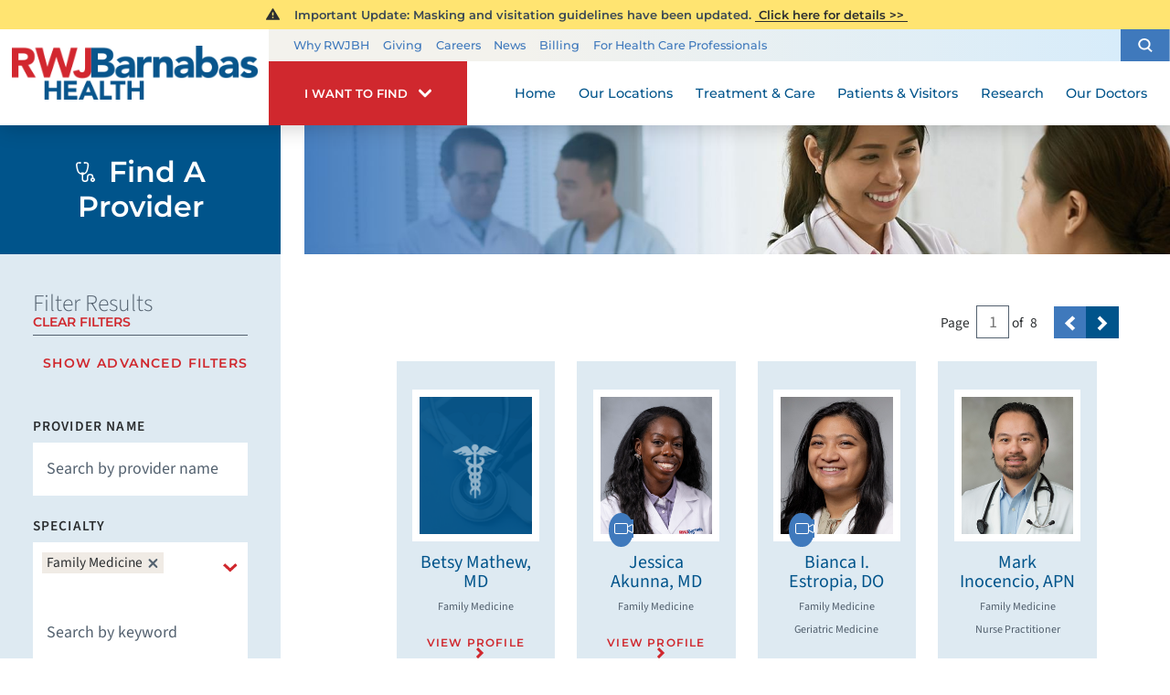

--- FILE ---
content_type: text/html; charset=utf-8
request_url: https://www.rwjbh.org/doctors/search-results/?specialties=52
body_size: 39089
content:
<!DOCTYPE html>
<html lang="en" xmlns="http://www.w3.org/1999/xhtml" data-anim="1" data-prlx="1" data-flr="1" data-i="6n0gt8vfny4" data-is="_1z9fnkr5dv" data-gmap="AIzaSyD9RxIAFFpAdGvsN49rqOZLQbeZ6BSLoL4" data-sa="AyfUQVxBYo0Ql6NQxjxrjb0AD8l4%2FFL42na6sBSxeY2gGi7PYm5tzT7zPJd4zECTNquV7Ka1WSbmoLSmiz108aGwewg5mu8TaxjxDKcoLxaOYeKbcjegQ4z02pF5mmq3WHSm14BL49hARnWxbqhgLBB3Lfc%3D">
<head>
	<title>Search Results - New Jersey Health System</title>
	<link rel="canonical" href="https://www.rwjbh.org/doctors/search-results/"/>
	<meta content="text/html; charset=utf-8" http-equiv="Content-Type"/>
	<meta content="initial-scale=1" name="viewport"/>
	<meta http-equiv="X-UA-Compatible" content="IE=edge"/>
	<meta name="format-detection" content="telephone=no"/>
	<meta name="description" content="Search Results. With numerous hospital and specialty service locations across the state of New Jersey, RWJBarnabas Health offers personalized & compassionate medical care."/>
	<meta property="og:type" content="website"/>
	<meta property="og:site_name" content="RWJBarnabas Health"/>
	<meta property="og:url" content="https://www.rwjbh.org/doctors/search-results/"/>
	<meta property="og:title" content="New Jersey Health System"/>
	<meta property="og:description" content="At RWJBarnabas Health, we are dedicated to serving communities in New Jersey with high-quality and cost-efficient medical care. With hospital locations and specialty service departments across the state, we offer coordinated health efforts to all of our patients."/>
	<meta property="og:image" content="https://www.rwjbh.org/images/Social-Share.jpg"/>
	<meta name="twitter:card" content="summary_large_image"/>
	<meta name="twitter:title" content="New Jersey Health System"/>
	<meta name="twitter:description" content="At RWJBarnabas Health, we are dedicated to serving communities in New Jersey with high-quality and cost-efficient medical care. With hospital locations and specialty service departments across the state, we offer coordinated health efforts to all of our patients."/>
	<meta name="twitter:image" content="https://www.rwjbh.org/images/Social-Share.jpg"/>
	<meta name="robots" content="NOINDEX,NOFOLLOW"/>
	<meta name="audio-eye-hash" content="7ba7f2f471a00ef23be2fbd30fe8cc1f"/>
	<link rel="stylesheet" type="text/css" href="/common/css/cms.2412171244510.css"/>
	<link rel="stylesheet" type="text/css" href="/common/css/cms-behave.2412171244510.css"/>
	<link rel="stylesheet" type="text/css" href="/common/make/content-accordion.2412171244524.css"/>
	<link href="/includes/above-the-fold.2512220659573.css" rel="stylesheet" type="text/css"/>
	<link href="/includes/footer.2404171048388.css" rel="stylesheet" type="text/css"/>
	<link href="/includes/fontello.1801241414480.css" rel="stylesheet" type="text/css"/>
	<link href="/includes/general.2510220831042.css" rel="stylesheet" type="text/css"/>
	<link href="/includes/print.2005261512168.css" type="text/css" rel="stylesheet"/>
	<link href="/includes/text-highlights.2508120655461.css" rel="stylesheet" type="text/css"/>
	<link rel="stylesheet" type="text/css" href="/includes/systems.2404171058158.css"/>
	<link rel="stylesheet" type="text/css" href="/includes/footer-v2.2506251109169.css"/>
	<link rel="stylesheet" type="text/css" href="/includes/modules/multi-select.2404171054331.css"/>
	<link rel="stylesheet" type="text/css" href="/includes/admin-tools.2404171048427.css"/>
	<link rel="stylesheet" type="text/css" href="/includes/modules/physician-system.2507101151338.css"/>
	<link rel="stylesheet" type="text/css" href="/includes/modules/content.2510311150128.css"/>
	<script type="text/javascript" src="/common/js/j/process.2412171244523.js"></script>
	<script type="text/javascript" src="/common/js/j/require.2412171244523.js"></script>
	<script type="text/javascript" src="/common/js/j/debug.2412171244523.js"></script>
	<script type="text/javascript" src="/common/js/j/poly.2412171244523.js"></script>
	<script type="text/javascript" src="/common/js/j/modernizr.2412171244523.js" defer></script>
	<script type="text/javascript" src="/common/js/j/jquery.3.x.2412171244523.js" defer></script>
	<script type="text/javascript" src="/common/js/j/jquery.ui.2412171244523.js" defer></script>
	<script type="text/javascript" src="/common/js/j/ui.touch.2412171244523.js" defer></script>
	<script type="text/javascript" src="/common/js/j/ui.wheel.2412171244523.js" defer></script>
	<script type="text/javascript" src="/common/js/j/ui.draw.2412171244523.js" defer></script>
	<script type="text/javascript" src="/common/js/j/ui.mobile.2412171244523.js" defer></script>
	<script type="text/javascript" src="/common/js/j/timezone.2412171244523.js" defer></script>
	<script type="text/javascript" src="/common/js/static.2412171244524.js" defer></script>
	<script type="text/javascript" src="/common/js/j/jquery.cookie.2412171244523.js" defer></script>
	<script type="text/javascript" src="/common/js/extensions.2412171244523.js" defer></script>
	<script type="text/javascript" src="/common/js/uri.2412171244524.js" defer></script>
	<script type="text/javascript" src="/common/js/behaviors.2412171244523.js" defer></script>
	<script type="text/javascript" src="/common/js/c/scrollbar.2412171244523.js" defer></script>
	<script type="text/javascript" src="/common/js/c/loading.2412171244523.js" defer></script>
	<script type="text/javascript" src="/common/js/m/date.2412171244523.js" defer></script>
	<script type="text/javascript" src="/common/js/form.2412171244523.js" defer></script>
	<script type="text/javascript" src="/common/js/adapter.2412171244523.js" defer></script>
	<script type="text/javascript" src="/common/js/v/jwplayer.2412171244524.js" defer></script>
	<script type="text/javascript" src="/common/js/video.2412171244524.js" defer></script>
	<script type="text/javascript" src="/common/js/a/bootstrap.2412171244523.js" defer></script>
	<script type="text/javascript" src="/common/js/svg.2509161620371.js" defer></script>
	<script type="text/javascript">window.liveSettings={api_key:"53e5863f43b54a27af30e9787961388a"};</script>
	<script>(function(){
var cook = /(?:^|\b)COOK=(.+?)(?:$|;)/.exec( document.cookie )?.[1];
var analytics;
var marketing;
if(cook==='YES'){analytics=true;marketing=true;}
else if(cook==='NO!'){analytics=false;marketing=false;}
else if(cook==='ANALYTICS'){analytics=true;marketing=false;}
else if(cook==='MARKETING'){analytics=false;marketing=true;}
else{analytics=true;marketing=navigator.globalPrivacyControl||window.doNotSell?false:true;}
window.$consentState={analytics,marketing};
})();</script>
<script type="module" src="/common/usc/p/manage-cookies.js"></script>
</head>
<body class="sub-page wide-page search-results-page doctors-branch " data-config="j27plg33.lut\hp4bp4go.tri" data-id="8521328" data-t="132026" data-l="88060">
<section class="icobalt ilayout accessibility-zone" id="AccessibilityZone"></section>
<header class="icobalt ilayout" id="HeaderZone"><div id="HeaderContainer">
	<div class="icobalt isublayout" id="HeaderContainerZone"><form id="Form_HeaderArea" method="post" enctype="multipart/form-data" action="/doctors/search-results/?specialties=52" data-search="1">
<input type="hidden" name="_m_" value="HeaderArea">
<div class="header-area full" id="HeaderArea" universal_="true">
	
	
	
	
	<div class="alert-section">
		<div class="urgent-message-container site-wide" id="SystemWideUrgentMessage" data-nosnippet>
			
		</div>
		<div class="urgent-message-container" id="UrgentMessage" data-nosnippet>
			
				<div class="urgent-message">
					<svg viewBox="0 0 36 36"><use data-href="/cms/svg/site/_1z9fnkr5dv.36.svg#alert"></use></svg>
					
					
						<p class="urgent-details">
							&nbsp; Important Update:&nbsp;Masking and visitation guidelines have been updated.
						</p>
					
					<p class="urgent-link">
						<a href="/patients-visitors/visiting-hours-and-guidelines/">
							&nbsp;Click here for details&nbsp;&gt;&gt;&nbsp;
						</a>
					</p>
				</div>
			
		</div>
	</div>
	<div class="nav-bar">
		<a class="top-logo" href="/">
			<div class="relative">
				<img class="fixed-img" height="67" width="306" alt="RWJBarnabas Health" src="/images/logo.png" title="RWJBarnabas Health">
			</div>
		</a>
		<div class="desktop box">
			<div class="upper-top-nav">
				<div class="top-links-translate">
					<ul class="top-links" id="ExtraTopLinks">
						<li class="item-1" data-role="item">
							
							<a href="/why-rwjbarnabas-health-/">Why RWJBH</a>
						</li><li class="item-2" data-role="item">
							
							<a href="/giving/">Giving</a>
						</li><li class="item-3" data-role="item">
							
							<a href="/careers/">Careers</a>
						</li><li class="item-4" data-role="item">
							
							<a href="/blog/categories/news/">News</a>
						</li><li class="item-5" data-role="item">
							
							<a href="/billing/">Billing</a>
						</li><li class="item-6" data-role="item">
							
							<a href="/for-health-care-professionals/">For Health Care Professionals</a>
						</li>
					</ul>
				</div>
				<div class="site-search-trigger">
					<span title="Search Our Site" class="search-btn icon-btn"><svg viewBox="0 0 24 24"><use data-href="/cms/svg/site/_1z9fnkr5dv.24.svg#search_icon"></use></svg></span>
				</div>
			</div>
			<nav class="top-nav">
				<div class="want-to-find">
					<div class="trigger">
						<p>I want to find</p>
						<svg viewBox="0 0 36 36"><use data-href="/cms/svg/site/_1z9fnkr5dv.36.svg#chevron_down"></use></svg>
					</div>
					<div class="want-to-find-dropdown popup" id="WantsToFindDropDown">
						<ul class="dropdown-links" id="WantsToFindLinks">
							<li class="item-0 header">
								<h4>I Want to Find</h4>
							</li><li class="item-1" data-role="item">
								
								<a href="/doctors/"><img loading="lazy" alt="A Doctor" src="[data-uri]" data-src="/images/page-icons/our-doctors.png"> A Doctor</a>
							</li><li class="item-2" data-role="item">
								
								<a href="/our-locations/"><img loading="lazy" alt="Location" src="[data-uri]" data-src="/images/i-want-to-find/change-location.png"> Location</a>
							</li><li class="item-3" data-role="item">
								
								<a href="/patients-visitors/appointments/"><img loading="lazy" alt="Get Care" src="[data-uri]" data-src="/images/page-icons/urgent-care-online-icon.png"> Get Care</a>
							</li><li class="item-4" data-role="item">
								
								<a href="/events/"><img loading="lazy" alt="Events and Classes" src="[data-uri]" data-src="/images/page-icons/events-calendar-icon.png"> Events and Classes</a>
							</li><li class="item-5" data-role="item">
								
								<a href="/patients-visitors/patient-portal/"><img loading="lazy" alt="MyChart Patient Portal" src="[data-uri]" data-src="/images/page-icons/MyChart-Icon-white.png"> MyChart Patient Portal</a>
							</li><li class="item-6" data-role="item">
								
								<a href="/billing/"><img loading="lazy" alt="Billing and Insurances" src="[data-uri]" data-src="/images/page-icons/billing-information.png"> Billing and Insurances</a>
							</li><li class="item-7" data-role="item">
								
								<a href="/for-health-care-professionals/"><img loading="lazy" alt="For Health Care Professionals" src="[data-uri]" data-src="/images/page-icons/healthcare-professionals.png"> For Health Care Professionals</a>
							</li><li class="item-8" data-role="item">
								
								<a href="/giving/"><img loading="lazy" alt="Giving" src="[data-uri]" data-src="/images/page-icons/giving-heart-box-icon.png"> Giving</a>
							</li>
						</ul>
						<div class="static-site-search">
							<div class="search ui-repeater" id="WantToFindSiteSearch">
								<div class="search-box" data-item="i" data-key="">
									<label for="WantToFindSiteSearch_ITM0_C" id="LabelC"><span>Search</span></label>
									<div class="search-input">
										<input placeholder="Search" class="xprev ui-cms-input" type="search" id="WantToFindSiteSearch_ITM0_C" aria-labelledby="LabelC" name="WantToFindSiteSearch$ITM0$C" value>
										<button title="Site Search" aria-label="Site Search" class="icon-btn" type="submit" id="WantToFindSiteSearch_ITM0_ctl02" name="WantToFindSiteSearch$ITM0$ctl02" data-commandname="Search"><svg viewBox="0 0 24 24"><use data-href="/cms/svg/site/_1z9fnkr5dv.24.svg#search_icon"></use></svg></button>
									</div>
								</div>
							</div>
						</div>
					</div>
				</div>
				<ul class="desktop-nav ui-scroll" id="TopNavigation">
					<li class="menu-close menu-btn">
						Close
						<svg viewBox="0 0 36 36"><use data-href="/cms/svg/site/_1z9fnkr5dv.36.svg#close"></use></svg>
					</li>
					<li class="home  child0">
						
						<a href="/">Home</a>
						
						
					</li><li class="our-locations  child0">
						
						<a href="/our-locations/">Our Locations</a>
						
						
					</li><li class="treatment-care  child125">
						
						<a href="/treatment-care/">Treatment & Care</a>
						
							
						
						
							
								
								<a class="collapsing-btn panel-btn" href="/treatment-care/"></a>
								<div class="dd-nav treatment-care" data-role="fly-nav">
									<div class="main">
										<span class="title"><svg viewBox="0 0 36 36"><use data-href="/cms/svg/site/_1z9fnkr5dv.36.svg#services"></use></svg>Specialty Services</span>
										<ul class="ui-scroll fly-nav" id="Ddtreatment-care">
											<li class="dd-close panel-btn">
												<svg viewBox="0 0 36 36"><use data-href="/cms/svg/site/_1z9fnkr5dv.36.svg#chevron_left"></use></svg> Back
											</li>
											<li class="cancer ">
												
												<a href="/treatment-care/cancer/">Cancer</a>
											</li><li class="heart-and-vascular-care ">
												
												<a href="/treatment-care/heart-and-vascular-care/">Heart and Vascular Care </a>
											</li><li class="mens-health ">
												
												<a href="/treatment-care/mens-health/">Men's Health</a>
											</li><li class="mental-health-and-behavioral-health ">
												
												<a href="/treatment-care/mental-health-and-behavioral-health/">Mental Health and Behavioral Health</a>
											</li><li class="neuroscience ">
												
												<a href="/treatment-care/neuroscience/">Neuroscience</a>
											</li><li class="orthopedics ">
												
												<a href="/treatment-care/orthopedics/">Orthopedics</a>
											</li><li class="pediatrics ">
												
												<a href="/treatment-care/pediatrics/">Pediatrics</a>
											</li><li class="senior-health ">
												
												<a href="/treatment-care/senior-health/">Senior Health</a>
											</li><li class="transplant-services ">
												
												<a href="/treatment-care/transplant-services/">Transplant Services</a>
											</li><li class="weight-loss-and-bariatric-surgery ">
												
												<a href="/treatment-care/weight-loss-and-bariatric-surgery/">Weight Loss and Bariatric Surgery</a>
											</li><li class="wellness ">
												
												<a href="/treatment-care/wellness/">Wellness</a>
											</li><li class="womens-health ">
												
												<a href="/treatment-care/womens-health/">Women's Health</a>
											</li><li class="all-services-mobile">
												<a href="/treatment-care/">View All Services</a>
											</li>
										</ul>
										<a class="all-services-link" href="/treatment-care/">View All Services</a>
									</div>
								</div>
							
						
					</li><li class="patients-visitors  child26">
						
						<a href="/patients-visitors/">Patients & Visitors</a>
						
							
								
								<a class="collapsing-btn panel-btn" href="/patients-visitors/"></a>
								<div class="dd-nav" data-role="fly-nav">
									<div class="main">
										<ul class="ui-scroll fly-nav" id="Ddpatients-visitors">
											<li class="dd-close panel-btn">
												<svg viewBox="0 0 36 36"><use data-href="/cms/svg/site/_1z9fnkr5dv.36.svg#chevron_left"></use></svg> Back
											</li>
											<li class="about-your-stay ">
												
												<a href="/patients-visitors/about-your-stay/">About Your Stay</a>
											</li><li class="accepted-insurances ">
												
												<a href="/patients-visitors/accepted-insurances/">Accepted Insurances</a>
											</li><li class="admission-process ">
												
												<a href="/patients-visitors/admission-process/">Admission Process</a>
											</li><li class="advance-directives ">
												
												<a href="/patients-visitors/advance-directives/">Advance Directives</a>
											</li><li class="appointments ">
												
												<a href="/patients-visitors/appointments/">Appointments</a>
											</li><li class="billing-pricing ">
												
												<a href="/billing/">Billing & Pricing</a>
											</li><li class="birth-certificates ">
												
												<a href="/patients-visitors/birth-certificates/">Birth Certificates</a>
											</li><li class="e-cards ">
												
												<a href="/patients-visitors/e-cards/">e-Cards</a>
											</li><li class="financial-resources ">
												
												<a href="/billing/financial-resources/">Financial Resources</a>
											</li><li class="health-information-exchange-hie- ">
												
												<a href="/patients-visitors/health-information-exchange-hie-/">Health Information Exchange (HIE)</a>
											</li><li class="how-to-choose-a-doctor ">
												
												<a href="/patients-visitors/how-to-choose-a-doctor/">How to Choose a Doctor</a>
											</li><li class="image-sharing ">
												
												<a href="/patients-visitors/image-sharing/">Image Sharing</a>
											</li><li class="medical-records ">
												
												<a href="/patients-visitors/medical-records/">Medical Records</a>
											</li><li class="patient-family-advisory-council ">
												
												<a href="/patients-visitors/patient-family-advisory-council/">Patient & Family Advisory Council</a>
											</li><li class="patient-guides ">
												
												<a href="/patients-visitors/patient-guides/">Patient Guides</a>
											</li><li class="patient-portal ">
												
												<a href="/patients-visitors/patient-portal/mychart/">Patient Portal</a>
											</li><li class="patient-safety-and-clinical-quality ">
												
												<a href="/patients-visitors/patient-safety-and-clinical-quality/">Patient Safety and Clinical Quality</a>
											</li><li class="pediatric-support-services ">
												
												<a href="/patients-visitors/pediatric-support-services/">Pediatric Support Services</a>
											</li><li class="pharmacies ">
												
												<a href="/patients-visitors/pharmacies/">Pharmacies</a>
											</li><li class="phone-directory ">
												
												<a href="/patients-visitors/phone-directory/">Phone Directory</a>
											</li><li class="privacy-and-nondiscrimination-notice ">
												
												<a href="/why-rwjbarnabas-health-/privacy-and-nondiscrimination-notices/">Privacy and Nondiscrimination Notice</a>
											</li><li class="publications ">
												
												<a href="/patients-visitors/publications/">Publications</a>
											</li><li class="special-needs-ambassador-program ">
												
												<a href="/patients-visitors/special-needs-ambassador-program/">Special Needs Ambassador Program</a>
											</li><li class="telehealth ">
												
												<a href="/patients-visitors/telehealth/">Telehealth</a>
											</li><li class="visiting-hours-and-guidelines ">
												
												<a href="/patients-visitors/visiting-hours-and-guidelines/">Visiting Hours and Guidelines</a>
											</li><li class="what-you-need-to-know-about-covid-19 ">
												
												<a href="/patients-visitors/what-you-need-to-know-about-covid-19/">What You Need to Know About COVID-19</a>
											</li>
										</ul>
									</div>
								</div>
							
						
						
							
						
					</li><li class="research  child4">
						
						<a href="/research/">Research</a>
						
							
								
								<a class="collapsing-btn panel-btn" href="/research/"></a>
								<div class="dd-nav" data-role="fly-nav">
									<div class="main">
										<ul class="ui-scroll fly-nav" id="Ddresearch">
											<li class="dd-close panel-btn">
												<svg viewBox="0 0 36 36"><use data-href="/cms/svg/site/_1z9fnkr5dv.36.svg#chevron_left"></use></svg> Back
											</li>
											<li class="clinical-trials ">
												
												<a href="/treatment-care/clinical-trials/">Clinical Trials</a>
											</li><li class="find-a-clinical-trial ">
												
												<a href="/clinical-trials/">Find a Clinical Trial</a>
											</li><li class="citi-collaborative-institutional-training ">
												<a href="https://about.citiprogram.org/" target="_blank">CITI Collaborative Institutional Training</a>
												
											</li><li class="rutgers-cancer-institute ">
												
												<a href="/research/rutgers-cancer-institute/">Rutgers Cancer Institute</a>
											</li>
										</ul>
									</div>
								</div>
							
						
						
							
						
					</li><li class="our-doctors  child2">
						
						<a href="/doctors/">Our Doctors</a>
						
							
								
								<a class="collapsing-btn panel-btn" href="/doctors/"></a>
								<div class="dd-nav" data-role="fly-nav">
									<div class="main">
										<ul class="ui-scroll fly-nav" id="Ddour-doctors">
											<li class="dd-close panel-btn">
												<svg viewBox="0 0 36 36"><use data-href="/cms/svg/site/_1z9fnkr5dv.36.svg#chevron_left"></use></svg> Back
											</li>
											<li class="how-to-choose-a-doctor ">
												
												<a href="/patients-visitors/how-to-choose-a-doctor/">How to Choose a Doctor</a>
											</li><li class="medical-group ">
												
												<a href="/rwjbarnabas-health-medical-group/">Medical Group</a>
											</li>
										</ul>
									</div>
								</div>
							
						
						
							
						
					</li>
					<li class="extra-links">
						<ul class="top-links" id="ExtraTopLink">
							<li class="item-1" data-role="item">
								
								<a href="/why-rwjbarnabas-health-/">Why RWJBH</a>
							</li><li class="item-2" data-role="item">
								
								<a href="/giving/">Giving</a>
							</li><li class="item-3" data-role="item">
								
								<a href="/careers/">Careers</a>
							</li><li class="item-4" data-role="item">
								
								<a href="/blog/categories/news/">News</a>
							</li><li class="item-5" data-role="item">
								
								<a href="/billing/">Billing</a>
							</li><li class="item-6" data-role="item">
								
								<a href="/for-health-care-professionals/">For Health Care Professionals</a>
							</li>
						</ul>
					</li>
				</ul>
			</nav>
		</div>
	</div>
</div>
</form><form id="Form_HeaderSearchContainer" method="post" enctype="multipart/form-data" action="/doctors/search-results/?specialties=52" data-search="1">
<input type="hidden" name="_m_" value="HeaderSearchContainer">
<div class="upper-top-nav-search site-search" id="HeaderSearchContainer" role="dialog" universal_="true">
	<div class="popup ui-repeater" id="SiteSearch" aria-hidden="true">
		<div class="search-box" data-item="i" data-key="">
			<label for="SiteSearch_ITM0_C" id="LabelTopC"><span>Search</span></label>
			<div class="search-input">
				<input placeholder="Search" class="xprev ui-cms-input" type="search" id="SiteSearch_ITM0_C" aria-labelledby="LabelTopC" name="SiteSearch$ITM0$C" value>
				<button title="Site Search" aria-label="Site Search" class="icon-btn" type="submit" id="SiteSearch_ITM0_ctl02" name="SiteSearch$ITM0$ctl02" data-commandname="Search"><svg viewBox="0 0 24 24"><use data-href="/cms/svg/site/_1z9fnkr5dv.24.svg#search_icon"></use></svg></button>
			</div>
		</div>
		<span class="search-btn icon-btn close" aria-haspopup="true" role="button" tabindex="0" aria-pressed="false" aria-controls="HeaderSearchContainer" data-item="i" data-key=""><svg viewBox="0 0 36 36"><use data-href="/cms/svg/site/_1z9fnkr5dv.36.svg#close"></use></svg></span>
	</div>
</div>
</form><form id="Form_HeaderBottomArea" method="post" enctype="multipart/form-data" action="/doctors/search-results/?specialties=52" data-search="1">
<input type="hidden" name="_m_" value="HeaderBottomArea">
<div class="header-area-bottom full" id="HeaderBottomArea" universal_="true">
	<div class="bottom-menu-holder">
		<div class="mobile-nav">
			<a href="javascript:void(0);" id="MobileMenuButton" class="menu-btn"><svg viewBox="0 0 36 36"><use data-href="/cms/svg/site/_1z9fnkr5dv.36.svg#hamburger"></use></svg>Menu</a>
		</div>
		<div class="want-to-find">
			<div class="trigger">
				<p>I want to find</p>
				<svg viewBox="0 0 36 36"><use data-href="/cms/svg/site/_1z9fnkr5dv.36.svg#chevron_down"></use></svg>
			</div>
			<div class="want-to-find-dropdown popup" id="WantToFindDropDownMobile">
				<button type="button" class="close-btn trigger" aria-label="Close Want To Find Mobile Menu" title="Close Want To Find Mobile Menu">
					<svg viewBox="0 0 36 36"><use data-href="/cms/svg/site/_1z9fnkr5dv.36.svg#close"></use></svg>
					<span class="mobile-only">Close Menu</span> 
				</button>
				<ul class="dropdown-links" id="WantToFindLinkMobile">
					<li class="item-0 header">
						<h4>I Want to Find</h4>
					</li><li class="item-1" data-role="item">
						
						<a href="/doctors/"><img loading="lazy" alt="A Doctor" src="[data-uri]" data-src="/images/page-icons/our-doctors.png"> A Doctor</a>
					</li><li class="item-2" data-role="item">
						
						<a href="/our-locations/"><img loading="lazy" alt="Location" src="[data-uri]" data-src="/images/i-want-to-find/change-location.png"> Location</a>
					</li><li class="item-3" data-role="item">
						
						<a href="/patients-visitors/appointments/"><img loading="lazy" alt="Get Care" src="[data-uri]" data-src="/images/page-icons/urgent-care-online-icon.png"> Get Care</a>
					</li><li class="item-4" data-role="item">
						
						<a href="/events/"><img loading="lazy" alt="Events and Classes" src="[data-uri]" data-src="/images/page-icons/events-calendar-icon.png"> Events and Classes</a>
					</li><li class="item-5" data-role="item">
						
						<a href="/patients-visitors/patient-portal/"><img loading="lazy" alt="MyChart Patient Portal" src="[data-uri]" data-src="/images/page-icons/MyChart-Icon-white.png"> MyChart Patient Portal</a>
					</li><li class="item-6" data-role="item">
						
						<a href="/billing/"><img loading="lazy" alt="Billing and Insurances" src="[data-uri]" data-src="/images/page-icons/billing-information.png"> Billing and Insurances</a>
					</li><li class="item-7" data-role="item">
						
						<a href="/for-health-care-professionals/"><img loading="lazy" alt="For Health Care Professionals" src="[data-uri]" data-src="/images/page-icons/healthcare-professionals.png"> For Health Care Professionals</a>
					</li><li class="item-8" data-role="item">
						
						<a href="/giving/"><img loading="lazy" alt="Giving" src="[data-uri]" data-src="/images/page-icons/giving-heart-box-icon.png"> Giving</a>
					</li>
				</ul>
				<div class="static-site-search">
					<div class="search ui-repeater" id="WantToFindSiteSearchMobile">
						<div class="search-box" data-item="i" data-key="">
							<label for="WantToFindSiteSearchMobile_ITM0_C" id="LabelBottomC"><span>Search</span></label>
							<div class="search-input">
								<input placeholder="Search" class="xprev ui-cms-input" type="search" id="WantToFindSiteSearchMobile_ITM0_C" aria-labelledby="LabelBottomC" name="WantToFindSiteSearchMobile$ITM0$C" value>
								<button title="Site Search" aria-label="Site Search" class="icon-btn" type="submit" id="WantToFindSiteSearchMobile_ITM0_ctl02" name="WantToFindSiteSearchMobile$ITM0$ctl02" data-commandname="Search"><svg viewBox="0 0 24 24"><use data-href="/cms/svg/site/_1z9fnkr5dv.24.svg#search_icon"></use></svg></button>
							</div>
						</div>
					</div>
				</div>
			</div>
		</div>
	</div>
</div>
</form></div>
</div></header>
<main class="icobalt ilayout" id="MainZone"><form id="Form_PhysicianResults" method="post" enctype="multipart/form-data" action="/doctors/search-results/?specialties=52" data-search="1">
<input type="hidden" name="_m_" value="PhysicianResults">
<input type="hidden" class="ui-cms-input" id="PhysicianResults__edit_" name="PhysicianResults$_edit_" value>
<input type="hidden" class="ui-cms-input" id="PhysicianResults__command_" name="PhysicianResults$_command_" value>
<section class="physician-results no-padding ajaxhistory ui-repeater ui-ajax" id="PhysicianResults" data-ajaxreplace="true">
	
	
	
	
	<div class="physician-search-banner flex full">
		<div class="banner-content fourth">
			<h1>
				<icon svg="313389"><svg viewBox="0 0 1024 1024"><use data-href="/cms/svg/6n0gt8vfny4.svg#icon_313389"></use></svg></icon>Find A Provider
			</h1>
		</div>
		<fieldset class="basic-search form three-fourths">
			<ul>
				<li></li>
			</ul>
		</fieldset>
	</div>
	<div class="physician-results-container flex two-columns">
		<aside class="results-advanced-search side-zone fourth">
			<header class="flex">
				<strong>Filter Results</strong>
				<a href="javascript:void('ClearAll');" class="clear-filters">Clear Filters</a>
			</header>
            <div class="search-btn-con full flex-between-block-500">
                <a aria-label="toggle advanced filters" href="javascript:void(0);" class="link-style-2 filter-btn more-less" data-type="open">
                    <span class="filter-show" data-role="btn">Show Advanced Filters</span>
                    <span style="display:none" class="filter-hide" data-role="btn">Hide Advanced Filters</span>
                </a>
            </div>
            <fieldset class="results-advanced-search full">
                <ul>
                    <li>
                        <label for="PhysicianResults_HDR0_PhysicianName">Provider Name</label>
                        <div class="input-text notranslate">
                            <input id="PhysicianResults_HDR0_PhysicianName" placeholder="Search by provider name" type="text" autocomplete="off" class="ui-cms-input" name="PhysicianResults$HDR0$PhysicianName" value="" data-history="PhysicianName" data-search="true">
                        </div>
                    </li>
                    <li class="full select">
                        <label for="PhysicianResults_HDR0_SpecialtySuggest">Specialty</label>
                        <div class="input-suggest search multiselect ui-cms-select ui-cms-input" id="PhysicianResults_HDR0_SpecialtyIDs" autocomplete="off" data-preload="" data-search="true">
                            <ul data-role="tags"></ul>
                            <input id="SpecialtyID" placeholder="Search by keyword" type="search" data-history="SpecialtyID">
                            <div class="suggestions">
                                <ul class="export-tags suggested-list ui-scroll">
                                    <li>
                                        <input type="checkbox" value="2" id="PhysicianResults_HDR0_SpecialtyIDs_0" name="PhysicianResults$HDR0$SpecialtyIDs" data-search="true">
                                        <label for="PhysicianResults_HDR0_SpecialtyIDs_0">Acupuncture</label>
                                    </li><li>
                                        <input type="checkbox" value="269" id="PhysicianResults_HDR0_SpecialtyIDs_1" name="PhysicianResults$HDR0$SpecialtyIDs" data-search="true">
                                        <label for="PhysicianResults_HDR0_SpecialtyIDs_1">Addiction Medicine</label>
                                    </li><li>
                                        <input type="checkbox" value="5" id="PhysicianResults_HDR0_SpecialtyIDs_2" name="PhysicianResults$HDR0$SpecialtyIDs" data-search="true">
                                        <label for="PhysicianResults_HDR0_SpecialtyIDs_2">Addiction Psychiatry</label>
                                    </li><li>
                                        <input type="checkbox" value="6" id="PhysicianResults_HDR0_SpecialtyIDs_3" name="PhysicianResults$HDR0$SpecialtyIDs" data-search="true">
                                        <label for="PhysicianResults_HDR0_SpecialtyIDs_3">Adolescent Medicine</label>
                                    </li><li>
                                        <input type="checkbox" value="395536" id="PhysicianResults_HDR0_SpecialtyIDs_4" name="PhysicianResults$HDR0$SpecialtyIDs" data-search="true">
                                        <label for="PhysicianResults_HDR0_SpecialtyIDs_4">Advanced Practice Provider</label>
                                    </li><li>
                                        <input type="checkbox" value="12" id="PhysicianResults_HDR0_SpecialtyIDs_5" name="PhysicianResults$HDR0$SpecialtyIDs" data-search="true">
                                        <label for="PhysicianResults_HDR0_SpecialtyIDs_5">Allergy and Immunology</label>
                                    </li><li>
                                        <input type="checkbox" value="15" id="PhysicianResults_HDR0_SpecialtyIDs_6" name="PhysicianResults$HDR0$SpecialtyIDs" data-search="true">
                                        <label for="PhysicianResults_HDR0_SpecialtyIDs_6">Anesthesiology</label>
                                    </li><li>
                                        <input type="checkbox" value="270" id="PhysicianResults_HDR0_SpecialtyIDs_7" name="PhysicianResults$HDR0$SpecialtyIDs" data-search="true">
                                        <label for="PhysicianResults_HDR0_SpecialtyIDs_7">Anesthesiology-Cardiac</label>
                                    </li><li>
                                        <input type="checkbox" value="16" id="PhysicianResults_HDR0_SpecialtyIDs_8" name="PhysicianResults$HDR0$SpecialtyIDs" data-search="true">
                                        <label for="PhysicianResults_HDR0_SpecialtyIDs_8">Blood Banking/Transfusion Medicine</label>
                                    </li><li>
                                        <input type="checkbox" value="267" id="PhysicianResults_HDR0_SpecialtyIDs_9" name="PhysicianResults$HDR0$SpecialtyIDs" data-search="true">
                                        <label for="PhysicianResults_HDR0_SpecialtyIDs_9">Bloodless Medicine</label>
                                    </li><li>
                                        <input type="checkbox" value="19" id="PhysicianResults_HDR0_SpecialtyIDs_10" name="PhysicianResults$HDR0$SpecialtyIDs" data-search="true">
                                        <label for="PhysicianResults_HDR0_SpecialtyIDs_10">Cardiology</label>
                                    </li><li>
                                        <input type="checkbox" value="271" id="PhysicianResults_HDR0_SpecialtyIDs_11" name="PhysicianResults$HDR0$SpecialtyIDs" data-search="true">
                                        <label for="PhysicianResults_HDR0_SpecialtyIDs_11">Cardiology-Adult Congenital Heart Disease</label>
                                    </li><li>
                                        <input type="checkbox" value="10" id="PhysicianResults_HDR0_SpecialtyIDs_12" name="PhysicianResults$HDR0$SpecialtyIDs" data-search="true">
                                        <label for="PhysicianResults_HDR0_SpecialtyIDs_12">Cardiology-Advanced Heart Failure and Transplant</label>
                                    </li><li>
                                        <input type="checkbox" value="79" id="PhysicianResults_HDR0_SpecialtyIDs_13" name="PhysicianResults$HDR0$SpecialtyIDs" data-search="true">
                                        <label for="PhysicianResults_HDR0_SpecialtyIDs_13">Cardiology-Interventional</label>
                                    </li><li>
                                        <input type="checkbox" value="394533" id="PhysicianResults_HDR0_SpecialtyIDs_14" name="PhysicianResults$HDR0$SpecialtyIDs" data-search="true">
                                        <label for="PhysicianResults_HDR0_SpecialtyIDs_14">CardioOncology</label>
                                    </li><li>
                                        <input type="checkbox" value="27" id="PhysicianResults_HDR0_SpecialtyIDs_15" name="PhysicianResults$HDR0$SpecialtyIDs" data-search="true">
                                        <label for="PhysicianResults_HDR0_SpecialtyIDs_15">Clinical Cardiac Electrophysiology</label>
                                    </li><li>
                                        <input type="checkbox" value="272" id="PhysicianResults_HDR0_SpecialtyIDs_16" name="PhysicianResults$HDR0$SpecialtyIDs" data-search="true">
                                        <label for="PhysicianResults_HDR0_SpecialtyIDs_16">Clinical Neurophysiology</label>
                                    </li><li>
                                        <input type="checkbox" value="34" id="PhysicianResults_HDR0_SpecialtyIDs_17" name="PhysicianResults$HDR0$SpecialtyIDs" data-search="true">
                                        <label for="PhysicianResults_HDR0_SpecialtyIDs_17">Critical Care Medicine</label>
                                    </li><li>
                                        <input type="checkbox" value="35" id="PhysicianResults_HDR0_SpecialtyIDs_18" name="PhysicianResults$HDR0$SpecialtyIDs" data-search="true">
                                        <label for="PhysicianResults_HDR0_SpecialtyIDs_18">Cytopathology</label>
                                    </li><li>
                                        <input type="checkbox" value="48" id="PhysicianResults_HDR0_SpecialtyIDs_19" name="PhysicianResults$HDR0$SpecialtyIDs" data-search="true">
                                        <label for="PhysicianResults_HDR0_SpecialtyIDs_19">Dentistry-Endodontics</label>
                                    </li><li>
                                        <input type="checkbox" value="36" id="PhysicianResults_HDR0_SpecialtyIDs_20" name="PhysicianResults$HDR0$SpecialtyIDs" data-search="true">
                                        <label for="PhysicianResults_HDR0_SpecialtyIDs_20">Dentistry-General</label>
                                    </li><li>
                                        <input type="checkbox" value="73" id="PhysicianResults_HDR0_SpecialtyIDs_21" name="PhysicianResults$HDR0$SpecialtyIDs" data-search="true">
                                        <label for="PhysicianResults_HDR0_SpecialtyIDs_21">Dentistry-Implant</label>
                                    </li><li>
                                        <input type="checkbox" value="113" id="PhysicianResults_HDR0_SpecialtyIDs_22" name="PhysicianResults$HDR0$SpecialtyIDs" data-search="true">
                                        <label for="PhysicianResults_HDR0_SpecialtyIDs_22">Dentistry-Oral Surgery</label>
                                    </li><li>
                                        <input type="checkbox" value="114" id="PhysicianResults_HDR0_SpecialtyIDs_23" name="PhysicianResults$HDR0$SpecialtyIDs" data-search="true">
                                        <label for="PhysicianResults_HDR0_SpecialtyIDs_23">Dentistry-Orthodontics</label>
                                    </li><li>
                                        <input type="checkbox" value="159" id="PhysicianResults_HDR0_SpecialtyIDs_24" name="PhysicianResults$HDR0$SpecialtyIDs" data-search="true">
                                        <label for="PhysicianResults_HDR0_SpecialtyIDs_24">Dentistry-Periodontics</label>
                                    </li><li>
                                        <input type="checkbox" value="184" id="PhysicianResults_HDR0_SpecialtyIDs_25" name="PhysicianResults$HDR0$SpecialtyIDs" data-search="true">
                                        <label for="PhysicianResults_HDR0_SpecialtyIDs_25">Dentistry-Restorative</label>
                                    </li><li>
                                        <input type="checkbox" value="37" id="PhysicianResults_HDR0_SpecialtyIDs_26" name="PhysicianResults$HDR0$SpecialtyIDs" data-search="true">
                                        <label for="PhysicianResults_HDR0_SpecialtyIDs_26">Dermatology</label>
                                    </li><li>
                                        <input type="checkbox" value="38" id="PhysicianResults_HDR0_SpecialtyIDs_27" name="PhysicianResults$HDR0$SpecialtyIDs" data-search="true">
                                        <label for="PhysicianResults_HDR0_SpecialtyIDs_27">Dermatopathology</label>
                                    </li><li>
                                        <input type="checkbox" value="43" id="PhysicianResults_HDR0_SpecialtyIDs_28" name="PhysicianResults$HDR0$SpecialtyIDs" data-search="true">
                                        <label for="PhysicianResults_HDR0_SpecialtyIDs_28">Electromyography</label>
                                    </li><li>
                                        <input type="checkbox" value="44" id="PhysicianResults_HDR0_SpecialtyIDs_29" name="PhysicianResults$HDR0$SpecialtyIDs" data-search="true">
                                        <label for="PhysicianResults_HDR0_SpecialtyIDs_29">Emergency Medicine</label>
                                    </li><li>
                                        <input type="checkbox" value="45" id="PhysicianResults_HDR0_SpecialtyIDs_30" name="PhysicianResults$HDR0$SpecialtyIDs" data-search="true">
                                        <label for="PhysicianResults_HDR0_SpecialtyIDs_30">Endocrinology-Diabetes and Metabolism</label>
                                    </li><li>
                                        <input type="checkbox" value="51" id="PhysicianResults_HDR0_SpecialtyIDs_31" name="PhysicianResults$HDR0$SpecialtyIDs" data-search="true">
                                        <label for="PhysicianResults_HDR0_SpecialtyIDs_31">Epilepsy</label>
                                    </li><li>
                                        <input type="checkbox" value="273" id="PhysicianResults_HDR0_SpecialtyIDs_32" name="PhysicianResults$HDR0$SpecialtyIDs" data-search="true">
                                        <label for="PhysicianResults_HDR0_SpecialtyIDs_32">Ethicist</label>
                                    </li><li>
                                        <input type="checkbox" value="52" checked id="PhysicianResults_HDR0_SpecialtyIDs_33" name="PhysicianResults$HDR0$SpecialtyIDs" data-search="true">
                                        <label for="PhysicianResults_HDR0_SpecialtyIDs_33">Family Medicine</label>
                                    </li><li>
                                        <input type="checkbox" value="385210" id="PhysicianResults_HDR0_SpecialtyIDs_34" name="PhysicianResults$HDR0$SpecialtyIDs" data-search="true">
                                        <label for="PhysicianResults_HDR0_SpecialtyIDs_34">Female Pelvic Medicine and Reconstructive Surgery</label>
                                    </li><li>
                                        <input type="checkbox" value="58" id="PhysicianResults_HDR0_SpecialtyIDs_35" name="PhysicianResults$HDR0$SpecialtyIDs" data-search="true">
                                        <label for="PhysicianResults_HDR0_SpecialtyIDs_35">Gastroenterology</label>
                                    </li><li>
                                        <input type="checkbox" value="62" id="PhysicianResults_HDR0_SpecialtyIDs_36" name="PhysicianResults$HDR0$SpecialtyIDs" data-search="true">
                                        <label for="PhysicianResults_HDR0_SpecialtyIDs_36">Geriatric Medicine</label>
                                    </li><li>
                                        <input type="checkbox" value="64" id="PhysicianResults_HDR0_SpecialtyIDs_37" name="PhysicianResults$HDR0$SpecialtyIDs" data-search="true">
                                        <label for="PhysicianResults_HDR0_SpecialtyIDs_37">Gynecologic Oncology</label>
                                    </li><li>
                                        <input type="checkbox" value="66" id="PhysicianResults_HDR0_SpecialtyIDs_38" name="PhysicianResults$HDR0$SpecialtyIDs" data-search="true">
                                        <label for="PhysicianResults_HDR0_SpecialtyIDs_38">Gynecology</label>
                                    </li><li>
                                        <input type="checkbox" value="67" id="PhysicianResults_HDR0_SpecialtyIDs_39" name="PhysicianResults$HDR0$SpecialtyIDs" data-search="true">
                                        <label for="PhysicianResults_HDR0_SpecialtyIDs_39">Hematology</label>
                                    </li><li>
                                        <input type="checkbox" value="69" id="PhysicianResults_HDR0_SpecialtyIDs_40" name="PhysicianResults$HDR0$SpecialtyIDs" data-search="true">
                                        <label for="PhysicianResults_HDR0_SpecialtyIDs_40">Hematopathology</label>
                                    </li><li>
                                        <input type="checkbox" value="395735" id="PhysicianResults_HDR0_SpecialtyIDs_41" name="PhysicianResults$HDR0$SpecialtyIDs" data-search="true">
                                        <label for="PhysicianResults_HDR0_SpecialtyIDs_41">Hepatology</label>
                                    </li><li>
                                        <input type="checkbox" value="70" id="PhysicianResults_HDR0_SpecialtyIDs_42" name="PhysicianResults$HDR0$SpecialtyIDs" data-search="true">
                                        <label for="PhysicianResults_HDR0_SpecialtyIDs_42">Hospice and Palliative Medicine</label>
                                    </li><li>
                                        <input type="checkbox" value="76" id="PhysicianResults_HDR0_SpecialtyIDs_43" name="PhysicianResults$HDR0$SpecialtyIDs" data-search="true">
                                        <label for="PhysicianResults_HDR0_SpecialtyIDs_43">Infectious Disease</label>
                                    </li><li>
                                        <input type="checkbox" value="274" id="PhysicianResults_HDR0_SpecialtyIDs_44" name="PhysicianResults$HDR0$SpecialtyIDs" data-search="true">
                                        <label for="PhysicianResults_HDR0_SpecialtyIDs_44">Integrative Medicine</label>
                                    </li><li>
                                        <input type="checkbox" value="77" id="PhysicianResults_HDR0_SpecialtyIDs_45" name="PhysicianResults$HDR0$SpecialtyIDs" data-search="true">
                                        <label for="PhysicianResults_HDR0_SpecialtyIDs_45">Internal Medicine</label>
                                    </li><li>
                                        <input type="checkbox" value="275" id="PhysicianResults_HDR0_SpecialtyIDs_46" name="PhysicianResults$HDR0$SpecialtyIDs" data-search="true">
                                        <label for="PhysicianResults_HDR0_SpecialtyIDs_46">Interventional Pulmonology</label>
                                    </li><li>
                                        <input type="checkbox" value="276" id="PhysicianResults_HDR0_SpecialtyIDs_47" name="PhysicianResults$HDR0$SpecialtyIDs" data-search="true">
                                        <label for="PhysicianResults_HDR0_SpecialtyIDs_47">Joint Reconstruction-Adult</label>
                                    </li><li>
                                        <input type="checkbox" value="80" id="PhysicianResults_HDR0_SpecialtyIDs_48" name="PhysicianResults$HDR0$SpecialtyIDs" data-search="true">
                                        <label for="PhysicianResults_HDR0_SpecialtyIDs_48">Maternal and Fetal Medicine</label>
                                    </li><li>
                                        <input type="checkbox" value="384465" id="PhysicianResults_HDR0_SpecialtyIDs_49" name="PhysicianResults$HDR0$SpecialtyIDs" data-search="true">
                                        <label for="PhysicianResults_HDR0_SpecialtyIDs_49">Medical Genetics</label>
                                    </li><li>
                                        <input type="checkbox" value="82" id="PhysicianResults_HDR0_SpecialtyIDs_50" name="PhysicianResults$HDR0$SpecialtyIDs" data-search="true">
                                        <label for="PhysicianResults_HDR0_SpecialtyIDs_50">Medical Oncology</label>
                                    </li><li>
                                        <input type="checkbox" value="393943" id="PhysicianResults_HDR0_SpecialtyIDs_51" name="PhysicianResults$HDR0$SpecialtyIDs" data-search="true">
                                        <label for="PhysicianResults_HDR0_SpecialtyIDs_51">Midwifery</label>
                                    </li><li>
                                        <input type="checkbox" value="88" id="PhysicianResults_HDR0_SpecialtyIDs_52" name="PhysicianResults$HDR0$SpecialtyIDs" data-search="true">
                                        <label for="PhysicianResults_HDR0_SpecialtyIDs_52">Neonatal-Perinatal Medicine</label>
                                    </li><li>
                                        <input type="checkbox" value="89" id="PhysicianResults_HDR0_SpecialtyIDs_53" name="PhysicianResults$HDR0$SpecialtyIDs" data-search="true">
                                        <label for="PhysicianResults_HDR0_SpecialtyIDs_53">Nephrology</label>
                                    </li><li>
                                        <input type="checkbox" value="92" id="PhysicianResults_HDR0_SpecialtyIDs_54" name="PhysicianResults$HDR0$SpecialtyIDs" data-search="true">
                                        <label for="PhysicianResults_HDR0_SpecialtyIDs_54">Neurodevelopmental Disabilities</label>
                                    </li><li>
                                        <input type="checkbox" value="93" id="PhysicianResults_HDR0_SpecialtyIDs_55" name="PhysicianResults$HDR0$SpecialtyIDs" data-search="true">
                                        <label for="PhysicianResults_HDR0_SpecialtyIDs_55">Neurology</label>
                                    </li><li>
                                        <input type="checkbox" value="94" id="PhysicianResults_HDR0_SpecialtyIDs_56" name="PhysicianResults$HDR0$SpecialtyIDs" data-search="true">
                                        <label for="PhysicianResults_HDR0_SpecialtyIDs_56">Neuromuscular Medicine</label>
                                    </li><li>
                                        <input type="checkbox" value="95" id="PhysicianResults_HDR0_SpecialtyIDs_57" name="PhysicianResults$HDR0$SpecialtyIDs" data-search="true">
                                        <label for="PhysicianResults_HDR0_SpecialtyIDs_57">Neuropathology</label>
                                    </li><li>
                                        <input type="checkbox" value="264" id="PhysicianResults_HDR0_SpecialtyIDs_58" name="PhysicianResults$HDR0$SpecialtyIDs" data-search="true">
                                        <label for="PhysicianResults_HDR0_SpecialtyIDs_58">Neurophysiological Monitoring</label>
                                    </li><li>
                                        <input type="checkbox" value="29" id="PhysicianResults_HDR0_SpecialtyIDs_59" name="PhysicianResults$HDR0$SpecialtyIDs" data-search="true">
                                        <label for="PhysicianResults_HDR0_SpecialtyIDs_59">Neurophysiology-Clinical</label>
                                    </li><li>
                                        <input type="checkbox" value="97" id="PhysicianResults_HDR0_SpecialtyIDs_60" name="PhysicianResults$HDR0$SpecialtyIDs" data-search="true">
                                        <label for="PhysicianResults_HDR0_SpecialtyIDs_60">Neuropsychology</label>
                                    </li><li>
                                        <input type="checkbox" value="98" id="PhysicianResults_HDR0_SpecialtyIDs_61" name="PhysicianResults$HDR0$SpecialtyIDs" data-search="true">
                                        <label for="PhysicianResults_HDR0_SpecialtyIDs_61">Neuroradiology</label>
                                    </li><li>
                                        <input type="checkbox" value="394532" id="PhysicianResults_HDR0_SpecialtyIDs_62" name="PhysicianResults$HDR0$SpecialtyIDs" data-search="true">
                                        <label for="PhysicianResults_HDR0_SpecialtyIDs_62">Noninvasive Cardiology</label>
                                    </li><li>
                                        <input type="checkbox" value="102" id="PhysicianResults_HDR0_SpecialtyIDs_63" name="PhysicianResults$HDR0$SpecialtyIDs" data-search="true">
                                        <label for="PhysicianResults_HDR0_SpecialtyIDs_63">Nuclear Medicine</label>
                                    </li><li>
                                        <input type="checkbox" value="278" id="PhysicianResults_HDR0_SpecialtyIDs_64" name="PhysicianResults$HDR0$SpecialtyIDs" data-search="true">
                                        <label for="PhysicianResults_HDR0_SpecialtyIDs_64">Nuclear Radiology</label>
                                    </li><li>
                                        <input type="checkbox" value="393944" id="PhysicianResults_HDR0_SpecialtyIDs_65" name="PhysicianResults$HDR0$SpecialtyIDs" data-search="true">
                                        <label for="PhysicianResults_HDR0_SpecialtyIDs_65">Nurse Practitioner</label>
                                    </li><li>
                                        <input type="checkbox" value="103" id="PhysicianResults_HDR0_SpecialtyIDs_66" name="PhysicianResults$HDR0$SpecialtyIDs" data-search="true">
                                        <label for="PhysicianResults_HDR0_SpecialtyIDs_66">OB/GYN</label>
                                    </li><li>
                                        <input type="checkbox" value="107" id="PhysicianResults_HDR0_SpecialtyIDs_67" name="PhysicianResults$HDR0$SpecialtyIDs" data-search="true">
                                        <label for="PhysicianResults_HDR0_SpecialtyIDs_67">Occupational Medicine</label>
                                    </li><li>
                                        <input type="checkbox" value="110" id="PhysicianResults_HDR0_SpecialtyIDs_68" name="PhysicianResults$HDR0$SpecialtyIDs" data-search="true">
                                        <label for="PhysicianResults_HDR0_SpecialtyIDs_68">Ophthalmology</label>
                                    </li><li>
                                        <input type="checkbox" value="142" id="PhysicianResults_HDR0_SpecialtyIDs_69" name="PhysicianResults$HDR0$SpecialtyIDs" data-search="true">
                                        <label for="PhysicianResults_HDR0_SpecialtyIDs_69">Ophthalmology-Pediatrics</label>
                                    </li><li>
                                        <input type="checkbox" value="111" id="PhysicianResults_HDR0_SpecialtyIDs_70" name="PhysicianResults$HDR0$SpecialtyIDs" data-search="true">
                                        <label for="PhysicianResults_HDR0_SpecialtyIDs_70">Optometry</label>
                                    </li><li>
                                        <input type="checkbox" value="118" id="PhysicianResults_HDR0_SpecialtyIDs_71" name="PhysicianResults$HDR0$SpecialtyIDs" data-search="true">
                                        <label for="PhysicianResults_HDR0_SpecialtyIDs_71">Orthopedics</label>
                                    </li><li>
                                        <input type="checkbox" value="50" id="PhysicianResults_HDR0_SpecialtyIDs_72" name="PhysicianResults$HDR0$SpecialtyIDs" data-search="true">
                                        <label for="PhysicianResults_HDR0_SpecialtyIDs_72">Otolaryngology/Ear-Nose-Throat</label>
                                    </li><li>
                                        <input type="checkbox" value="122" id="PhysicianResults_HDR0_SpecialtyIDs_73" name="PhysicianResults$HDR0$SpecialtyIDs" data-search="true">
                                        <label for="PhysicianResults_HDR0_SpecialtyIDs_73">Pain Medicine</label>
                                    </li><li>
                                        <input type="checkbox" value="281" id="PhysicianResults_HDR0_SpecialtyIDs_74" name="PhysicianResults$HDR0$SpecialtyIDs" data-search="true">
                                        <label for="PhysicianResults_HDR0_SpecialtyIDs_74">Pain Medicine-Anesthesiology</label>
                                    </li><li>
                                        <input type="checkbox" value="686" id="PhysicianResults_HDR0_SpecialtyIDs_75" name="PhysicianResults$HDR0$SpecialtyIDs" data-search="true">
                                        <label for="PhysicianResults_HDR0_SpecialtyIDs_75">Pathology</label>
                                    </li><li>
                                        <input type="checkbox" value="30" id="PhysicianResults_HDR0_SpecialtyIDs_76" name="PhysicianResults$HDR0$SpecialtyIDs" data-search="true">
                                        <label for="PhysicianResults_HDR0_SpecialtyIDs_76">Pathology-Anatomical and Clinical</label>
                                    </li><li>
                                        <input type="checkbox" value="57" id="PhysicianResults_HDR0_SpecialtyIDs_77" name="PhysicianResults$HDR0$SpecialtyIDs" data-search="true">
                                        <label for="PhysicianResults_HDR0_SpecialtyIDs_77">Pathology-Forensic</label>
                                    </li><li>
                                        <input type="checkbox" value="84" id="PhysicianResults_HDR0_SpecialtyIDs_78" name="PhysicianResults$HDR0$SpecialtyIDs" data-search="true">
                                        <label for="PhysicianResults_HDR0_SpecialtyIDs_78">Pathology-Molecular Genetic</label>
                                    </li><li>
                                        <input type="checkbox" value="283" id="PhysicianResults_HDR0_SpecialtyIDs_79" name="PhysicianResults$HDR0$SpecialtyIDs" data-search="true">
                                        <label for="PhysicianResults_HDR0_SpecialtyIDs_79">Pathology-Oral</label>
                                    </li><li>
                                        <input type="checkbox" value="266" id="PhysicianResults_HDR0_SpecialtyIDs_80" name="PhysicianResults$HDR0$SpecialtyIDs" data-search="true">
                                        <label for="PhysicianResults_HDR0_SpecialtyIDs_80">Pediatric-Allergy/Immunology</label>
                                    </li><li>
                                        <input type="checkbox" value="132" id="PhysicianResults_HDR0_SpecialtyIDs_81" name="PhysicianResults$HDR0$SpecialtyIDs" data-search="true">
                                        <label for="PhysicianResults_HDR0_SpecialtyIDs_81">Pediatric-Anesthesiology</label>
                                    </li><li>
                                        <input type="checkbox" value="133" id="PhysicianResults_HDR0_SpecialtyIDs_82" name="PhysicianResults$HDR0$SpecialtyIDs" data-search="true">
                                        <label for="PhysicianResults_HDR0_SpecialtyIDs_82">Pediatric-Cardiology</label>
                                    </li><li>
                                        <input type="checkbox" value="285" id="PhysicianResults_HDR0_SpecialtyIDs_83" name="PhysicianResults$HDR0$SpecialtyIDs" data-search="true">
                                        <label for="PhysicianResults_HDR0_SpecialtyIDs_83">Pediatric-Cardiothoracic Surgery</label>
                                    </li><li>
                                        <input type="checkbox" value="24" id="PhysicianResults_HDR0_SpecialtyIDs_84" name="PhysicianResults$HDR0$SpecialtyIDs" data-search="true">
                                        <label for="PhysicianResults_HDR0_SpecialtyIDs_84">Pediatric-Child Abuse</label>
                                    </li><li>
                                        <input type="checkbox" value="134" id="PhysicianResults_HDR0_SpecialtyIDs_85" name="PhysicianResults$HDR0$SpecialtyIDs" data-search="true">
                                        <label for="PhysicianResults_HDR0_SpecialtyIDs_85">Pediatric-Critical Care</label>
                                    </li><li>
                                        <input type="checkbox" value="135" id="PhysicianResults_HDR0_SpecialtyIDs_86" name="PhysicianResults$HDR0$SpecialtyIDs" data-search="true">
                                        <label for="PhysicianResults_HDR0_SpecialtyIDs_86">Pediatric-Dentistry</label>
                                    </li><li>
                                        <input type="checkbox" value="39" id="PhysicianResults_HDR0_SpecialtyIDs_87" name="PhysicianResults$HDR0$SpecialtyIDs" data-search="true">
                                        <label for="PhysicianResults_HDR0_SpecialtyIDs_87">Pediatric-Developmental/Behavioral</label>
                                    </li><li>
                                        <input type="checkbox" value="136" id="PhysicianResults_HDR0_SpecialtyIDs_88" name="PhysicianResults$HDR0$SpecialtyIDs" data-search="true">
                                        <label for="PhysicianResults_HDR0_SpecialtyIDs_88">Pediatric-Emergency Medicine</label>
                                    </li><li>
                                        <input type="checkbox" value="137" id="PhysicianResults_HDR0_SpecialtyIDs_89" name="PhysicianResults$HDR0$SpecialtyIDs" data-search="true">
                                        <label for="PhysicianResults_HDR0_SpecialtyIDs_89">Pediatric-Endocrinology</label>
                                    </li><li>
                                        <input type="checkbox" value="138" id="PhysicianResults_HDR0_SpecialtyIDs_90" name="PhysicianResults$HDR0$SpecialtyIDs" data-search="true">
                                        <label for="PhysicianResults_HDR0_SpecialtyIDs_90">Pediatric-Gastroenterology</label>
                                    </li><li>
                                        <input type="checkbox" value="286" id="PhysicianResults_HDR0_SpecialtyIDs_91" name="PhysicianResults$HDR0$SpecialtyIDs" data-search="true">
                                        <label for="PhysicianResults_HDR0_SpecialtyIDs_91">Pediatric-Genetics</label>
                                    </li><li>
                                        <input type="checkbox" value="152" id="PhysicianResults_HDR0_SpecialtyIDs_92" name="PhysicianResults$HDR0$SpecialtyIDs" data-search="true">
                                        <label for="PhysicianResults_HDR0_SpecialtyIDs_92">Pediatric-Hematology/Oncology</label>
                                    </li><li>
                                        <input type="checkbox" value="394101" id="PhysicianResults_HDR0_SpecialtyIDs_93" name="PhysicianResults$HDR0$SpecialtyIDs" data-search="true">
                                        <label for="PhysicianResults_HDR0_SpecialtyIDs_93">Pediatric-Hospital Medicine</label>
                                    </li><li>
                                        <input type="checkbox" value="139" id="PhysicianResults_HDR0_SpecialtyIDs_94" name="PhysicianResults$HDR0$SpecialtyIDs" data-search="true">
                                        <label for="PhysicianResults_HDR0_SpecialtyIDs_94">Pediatric-Infectious Disease</label>
                                    </li><li>
                                        <input type="checkbox" value="140" id="PhysicianResults_HDR0_SpecialtyIDs_95" name="PhysicianResults$HDR0$SpecialtyIDs" data-search="true">
                                        <label for="PhysicianResults_HDR0_SpecialtyIDs_95">Pediatric-Nephrology</label>
                                    </li><li>
                                        <input type="checkbox" value="141" id="PhysicianResults_HDR0_SpecialtyIDs_96" name="PhysicianResults$HDR0$SpecialtyIDs" data-search="true">
                                        <label for="PhysicianResults_HDR0_SpecialtyIDs_96">Pediatric-Neurology</label>
                                    </li><li>
                                        <input type="checkbox" value="153" id="PhysicianResults_HDR0_SpecialtyIDs_97" name="PhysicianResults$HDR0$SpecialtyIDs" data-search="true">
                                        <label for="PhysicianResults_HDR0_SpecialtyIDs_97">Pediatric-Neurosurgery</label>
                                    </li><li>
                                        <input type="checkbox" value="143" id="PhysicianResults_HDR0_SpecialtyIDs_98" name="PhysicianResults$HDR0$SpecialtyIDs" data-search="true">
                                        <label for="PhysicianResults_HDR0_SpecialtyIDs_98">Pediatric-Orthopedic Surgery</label>
                                    </li><li>
                                        <input type="checkbox" value="144" id="PhysicianResults_HDR0_SpecialtyIDs_99" name="PhysicianResults$HDR0$SpecialtyIDs" data-search="true">
                                        <label for="PhysicianResults_HDR0_SpecialtyIDs_99">Pediatric-Otolaryngology/Ear-Nose-Throat</label>
                                    </li><li>
                                        <input type="checkbox" value="145" id="PhysicianResults_HDR0_SpecialtyIDs_100" name="PhysicianResults$HDR0$SpecialtyIDs" data-search="true">
                                        <label for="PhysicianResults_HDR0_SpecialtyIDs_100">Pediatric-Pulmonology</label>
                                    </li><li>
                                        <input type="checkbox" value="147" id="PhysicianResults_HDR0_SpecialtyIDs_101" name="PhysicianResults$HDR0$SpecialtyIDs" data-search="true">
                                        <label for="PhysicianResults_HDR0_SpecialtyIDs_101">Pediatric-Radiology</label>
                                    </li><li>
                                        <input type="checkbox" value="148" id="PhysicianResults_HDR0_SpecialtyIDs_102" name="PhysicianResults$HDR0$SpecialtyIDs" data-search="true">
                                        <label for="PhysicianResults_HDR0_SpecialtyIDs_102">Pediatric-Rehabilitation Medicine</label>
                                    </li><li>
                                        <input type="checkbox" value="149" id="PhysicianResults_HDR0_SpecialtyIDs_103" name="PhysicianResults$HDR0$SpecialtyIDs" data-search="true">
                                        <label for="PhysicianResults_HDR0_SpecialtyIDs_103">Pediatric-Rheumatology</label>
                                    </li><li>
                                        <input type="checkbox" value="150" id="PhysicianResults_HDR0_SpecialtyIDs_104" name="PhysicianResults$HDR0$SpecialtyIDs" data-search="true">
                                        <label for="PhysicianResults_HDR0_SpecialtyIDs_104">Pediatric-Surgery</label>
                                    </li><li>
                                        <input type="checkbox" value="156" id="PhysicianResults_HDR0_SpecialtyIDs_105" name="PhysicianResults$HDR0$SpecialtyIDs" data-search="true">
                                        <label for="PhysicianResults_HDR0_SpecialtyIDs_105">Pediatric-Urology</label>
                                    </li><li>
                                        <input type="checkbox" value="129" id="PhysicianResults_HDR0_SpecialtyIDs_106" name="PhysicianResults$HDR0$SpecialtyIDs" data-search="true">
                                        <label for="PhysicianResults_HDR0_SpecialtyIDs_106">Pediatrics</label>
                                    </li><li>
                                        <input type="checkbox" value="160" id="PhysicianResults_HDR0_SpecialtyIDs_107" name="PhysicianResults$HDR0$SpecialtyIDs" data-search="true">
                                        <label for="PhysicianResults_HDR0_SpecialtyIDs_107">Physical Medicine and Rehabilitation</label>
                                    </li><li>
                                        <input type="checkbox" value="393945" id="PhysicianResults_HDR0_SpecialtyIDs_108" name="PhysicianResults$HDR0$SpecialtyIDs" data-search="true">
                                        <label for="PhysicianResults_HDR0_SpecialtyIDs_108">Physician Assistant</label>
                                    </li><li>
                                        <input type="checkbox" value="166" id="PhysicianResults_HDR0_SpecialtyIDs_109" name="PhysicianResults$HDR0$SpecialtyIDs" data-search="true">
                                        <label for="PhysicianResults_HDR0_SpecialtyIDs_109">Podiatry</label>
                                    </li><li>
                                        <input type="checkbox" value="167" id="PhysicianResults_HDR0_SpecialtyIDs_110" name="PhysicianResults$HDR0$SpecialtyIDs" data-search="true">
                                        <label for="PhysicianResults_HDR0_SpecialtyIDs_110">Prosthodontics</label>
                                    </li><li>
                                        <input type="checkbox" value="168" id="PhysicianResults_HDR0_SpecialtyIDs_111" name="PhysicianResults$HDR0$SpecialtyIDs" data-search="true">
                                        <label for="PhysicianResults_HDR0_SpecialtyIDs_111">Psychiatry</label>
                                    </li><li>
                                        <input type="checkbox" value="169" id="PhysicianResults_HDR0_SpecialtyIDs_112" name="PhysicianResults$HDR0$SpecialtyIDs" data-search="true">
                                        <label for="PhysicianResults_HDR0_SpecialtyIDs_112">Psychiatry-Child and Adolescent</label>
                                    </li><li>
                                        <input type="checkbox" value="63" id="PhysicianResults_HDR0_SpecialtyIDs_113" name="PhysicianResults$HDR0$SpecialtyIDs" data-search="true">
                                        <label for="PhysicianResults_HDR0_SpecialtyIDs_113">Psychiatry-Geriatric</label>
                                    </li><li>
                                        <input type="checkbox" value="170" id="PhysicianResults_HDR0_SpecialtyIDs_114" name="PhysicianResults$HDR0$SpecialtyIDs" data-search="true">
                                        <label for="PhysicianResults_HDR0_SpecialtyIDs_114">Psychology</label>
                                    </li><li>
                                        <input type="checkbox" value="171" id="PhysicianResults_HDR0_SpecialtyIDs_115" name="PhysicianResults$HDR0$SpecialtyIDs" data-search="true">
                                        <label for="PhysicianResults_HDR0_SpecialtyIDs_115">Psychosomatic Medicine</label>
                                    </li><li>
                                        <input type="checkbox" value="173" id="PhysicianResults_HDR0_SpecialtyIDs_116" name="PhysicianResults$HDR0$SpecialtyIDs" data-search="true">
                                        <label for="PhysicianResults_HDR0_SpecialtyIDs_116">Pulmonary Disease</label>
                                    </li><li>
                                        <input type="checkbox" value="290" id="PhysicianResults_HDR0_SpecialtyIDs_117" name="PhysicianResults$HDR0$SpecialtyIDs" data-search="true">
                                        <label for="PhysicianResults_HDR0_SpecialtyIDs_117">Pulmonary-Critical Care</label>
                                    </li><li>
                                        <input type="checkbox" value="175" id="PhysicianResults_HDR0_SpecialtyIDs_118" name="PhysicianResults$HDR0$SpecialtyIDs" data-search="true">
                                        <label for="PhysicianResults_HDR0_SpecialtyIDs_118">Radiation Oncology</label>
                                    </li><li>
                                        <input type="checkbox" value="685" id="PhysicianResults_HDR0_SpecialtyIDs_119" name="PhysicianResults$HDR0$SpecialtyIDs" data-search="true">
                                        <label for="PhysicianResults_HDR0_SpecialtyIDs_119">Radiology</label>
                                    </li><li>
                                        <input type="checkbox" value="41" id="PhysicianResults_HDR0_SpecialtyIDs_120" name="PhysicianResults$HDR0$SpecialtyIDs" data-search="true">
                                        <label for="PhysicianResults_HDR0_SpecialtyIDs_120">Radiology-Diagnostic</label>
                                    </li><li>
                                        <input type="checkbox" value="291" id="PhysicianResults_HDR0_SpecialtyIDs_121" name="PhysicianResults$HDR0$SpecialtyIDs" data-search="true">
                                        <label for="PhysicianResults_HDR0_SpecialtyIDs_121">Radiology-Interventional</label>
                                    </li><li>
                                        <input type="checkbox" value="178" id="PhysicianResults_HDR0_SpecialtyIDs_122" name="PhysicianResults$HDR0$SpecialtyIDs" data-search="true">
                                        <label for="PhysicianResults_HDR0_SpecialtyIDs_122">Radiology-Vascular and Interventional</label>
                                    </li><li>
                                        <input type="checkbox" value="242697" id="PhysicianResults_HDR0_SpecialtyIDs_123" name="PhysicianResults$HDR0$SpecialtyIDs" data-search="true">
                                        <label for="PhysicianResults_HDR0_SpecialtyIDs_123">Registered Dietitian</label>
                                    </li><li>
                                        <input type="checkbox" value="180" id="PhysicianResults_HDR0_SpecialtyIDs_124" name="PhysicianResults$HDR0$SpecialtyIDs" data-search="true">
                                        <label for="PhysicianResults_HDR0_SpecialtyIDs_124">Rehabilitation Medicine</label>
                                    </li><li>
                                        <input type="checkbox" value="183" id="PhysicianResults_HDR0_SpecialtyIDs_125" name="PhysicianResults$HDR0$SpecialtyIDs" data-search="true">
                                        <label for="PhysicianResults_HDR0_SpecialtyIDs_125">Reproductive Endocrinology/Infertility</label>
                                    </li><li>
                                        <input type="checkbox" value="187" id="PhysicianResults_HDR0_SpecialtyIDs_126" name="PhysicianResults$HDR0$SpecialtyIDs" data-search="true">
                                        <label for="PhysicianResults_HDR0_SpecialtyIDs_126">Rheumatology</label>
                                    </li><li>
                                        <input type="checkbox" value="188" id="PhysicianResults_HDR0_SpecialtyIDs_127" name="PhysicianResults$HDR0$SpecialtyIDs" data-search="true">
                                        <label for="PhysicianResults_HDR0_SpecialtyIDs_127">Sleep Medicine</label>
                                    </li><li>
                                        <input type="checkbox" value="387082" id="PhysicianResults_HDR0_SpecialtyIDs_128" name="PhysicianResults$HDR0$SpecialtyIDs" data-search="true">
                                        <label for="PhysicianResults_HDR0_SpecialtyIDs_128">Special Needs Primary Care</label>
                                    </li><li>
                                        <input type="checkbox" value="189" id="PhysicianResults_HDR0_SpecialtyIDs_129" name="PhysicianResults$HDR0$SpecialtyIDs" data-search="true">
                                        <label for="PhysicianResults_HDR0_SpecialtyIDs_129">Spinal Cord Injury Medicine</label>
                                    </li><li>
                                        <input type="checkbox" value="191" id="PhysicianResults_HDR0_SpecialtyIDs_130" name="PhysicianResults$HDR0$SpecialtyIDs" data-search="true">
                                        <label for="PhysicianResults_HDR0_SpecialtyIDs_130">Sports Medicine</label>
                                    </li><li>
                                        <input type="checkbox" value="292" id="PhysicianResults_HDR0_SpecialtyIDs_131" name="PhysicianResults$HDR0$SpecialtyIDs" data-search="true">
                                        <label for="PhysicianResults_HDR0_SpecialtyIDs_131">Surgery-Arthroscopy</label>
                                    </li><li>
                                        <input type="checkbox" value="200" id="PhysicianResults_HDR0_SpecialtyIDs_132" name="PhysicianResults$HDR0$SpecialtyIDs" data-search="true">
                                        <label for="PhysicianResults_HDR0_SpecialtyIDs_132">Surgery-Bariatric</label>
                                    </li><li>
                                        <input type="checkbox" value="293" id="PhysicianResults_HDR0_SpecialtyIDs_133" name="PhysicianResults$HDR0$SpecialtyIDs" data-search="true">
                                        <label for="PhysicianResults_HDR0_SpecialtyIDs_133">Surgery-Bloodless</label>
                                    </li><li>
                                        <input type="checkbox" value="194" id="PhysicianResults_HDR0_SpecialtyIDs_134" name="PhysicianResults$HDR0$SpecialtyIDs" data-search="true">
                                        <label for="PhysicianResults_HDR0_SpecialtyIDs_134">Surgery-Breast</label>
                                    </li><li>
                                        <input type="checkbox" value="294" id="PhysicianResults_HDR0_SpecialtyIDs_135" name="PhysicianResults$HDR0$SpecialtyIDs" data-search="true">
                                        <label for="PhysicianResults_HDR0_SpecialtyIDs_135">Surgery-Burn</label>
                                    </li><li>
                                        <input type="checkbox" value="31" id="PhysicianResults_HDR0_SpecialtyIDs_136" name="PhysicianResults$HDR0$SpecialtyIDs" data-search="true">
                                        <label for="PhysicianResults_HDR0_SpecialtyIDs_136">Surgery-Colon and Rectal </label>
                                    </li><li>
                                        <input type="checkbox" value="295" id="PhysicianResults_HDR0_SpecialtyIDs_137" name="PhysicianResults$HDR0$SpecialtyIDs" data-search="true">
                                        <label for="PhysicianResults_HDR0_SpecialtyIDs_137">Surgery-Endoscopy</label>
                                    </li><li>
                                        <input type="checkbox" value="201" id="PhysicianResults_HDR0_SpecialtyIDs_138" name="PhysicianResults$HDR0$SpecialtyIDs" data-search="true">
                                        <label for="PhysicianResults_HDR0_SpecialtyIDs_138">Surgery-General</label>
                                    </li><li>
                                        <input type="checkbox" value="199" id="PhysicianResults_HDR0_SpecialtyIDs_139" name="PhysicianResults$HDR0$SpecialtyIDs" data-search="true">
                                        <label for="PhysicianResults_HDR0_SpecialtyIDs_139">Surgery-Hand</label>
                                    </li><li>
                                        <input type="checkbox" value="296" id="PhysicianResults_HDR0_SpecialtyIDs_140" name="PhysicianResults$HDR0$SpecialtyIDs" data-search="true">
                                        <label for="PhysicianResults_HDR0_SpecialtyIDs_140">Surgery-Head-Neck and Facial Plastic</label>
                                    </li><li>
                                        <input type="checkbox" value="395741" id="PhysicianResults_HDR0_SpecialtyIDs_141" name="PhysicianResults$HDR0$SpecialtyIDs" data-search="true">
                                        <label for="PhysicianResults_HDR0_SpecialtyIDs_141">Surgery-Hepatobiliary</label>
                                    </li><li>
                                        <input type="checkbox" value="298" id="PhysicianResults_HDR0_SpecialtyIDs_142" name="PhysicianResults$HDR0$SpecialtyIDs" data-search="true">
                                        <label for="PhysicianResults_HDR0_SpecialtyIDs_142">Surgery-Micro</label>
                                    </li><li>
                                        <input type="checkbox" value="268" id="PhysicianResults_HDR0_SpecialtyIDs_143" name="PhysicianResults$HDR0$SpecialtyIDs" data-search="true">
                                        <label for="PhysicianResults_HDR0_SpecialtyIDs_143">Surgery-Minimally Invasive</label>
                                    </li><li>
                                        <input type="checkbox" value="196" id="PhysicianResults_HDR0_SpecialtyIDs_144" name="PhysicianResults$HDR0$SpecialtyIDs" data-search="true">
                                        <label for="PhysicianResults_HDR0_SpecialtyIDs_144">Surgery-Neurological</label>
                                    </li><li>
                                        <input type="checkbox" value="202" id="PhysicianResults_HDR0_SpecialtyIDs_145" name="PhysicianResults$HDR0$SpecialtyIDs" data-search="true">
                                        <label for="PhysicianResults_HDR0_SpecialtyIDs_145">Surgery-Oncology</label>
                                    </li><li>
                                        <input type="checkbox" value="299" id="PhysicianResults_HDR0_SpecialtyIDs_146" name="PhysicianResults$HDR0$SpecialtyIDs" data-search="true">
                                        <label for="PhysicianResults_HDR0_SpecialtyIDs_146">Surgery-Ophthalmology</label>
                                    </li><li>
                                        <input type="checkbox" value="197" id="PhysicianResults_HDR0_SpecialtyIDs_147" name="PhysicianResults$HDR0$SpecialtyIDs" data-search="true">
                                        <label for="PhysicianResults_HDR0_SpecialtyIDs_147">Surgery-Oral and Maxillofacial</label>
                                    </li><li>
                                        <input type="checkbox" value="265439" id="PhysicianResults_HDR0_SpecialtyIDs_148" name="PhysicianResults$HDR0$SpecialtyIDs" data-search="true">
                                        <label for="PhysicianResults_HDR0_SpecialtyIDs_148">Surgery-Orthopedic</label>
                                    </li><li>
                                        <input type="checkbox" value="198" id="PhysicianResults_HDR0_SpecialtyIDs_149" name="PhysicianResults$HDR0$SpecialtyIDs" data-search="true">
                                        <label for="PhysicianResults_HDR0_SpecialtyIDs_149">Surgery-Plastic</label>
                                    </li><li>
                                        <input type="checkbox" value="265" id="PhysicianResults_HDR0_SpecialtyIDs_150" name="PhysicianResults$HDR0$SpecialtyIDs" data-search="true">
                                        <label for="PhysicianResults_HDR0_SpecialtyIDs_150">Surgery-Robotic</label>
                                    </li><li>
                                        <input type="checkbox" value="394539" id="PhysicianResults_HDR0_SpecialtyIDs_151" name="PhysicianResults$HDR0$SpecialtyIDs" data-search="true">
                                        <label for="PhysicianResults_HDR0_SpecialtyIDs_151">Surgery-Shoulder and Elbow</label>
                                    </li><li>
                                        <input type="checkbox" value="190" id="PhysicianResults_HDR0_SpecialtyIDs_152" name="PhysicianResults$HDR0$SpecialtyIDs" data-search="true">
                                        <label for="PhysicianResults_HDR0_SpecialtyIDs_152">Surgery-Spine</label>
                                    </li><li>
                                        <input type="checkbox" value="563" id="PhysicianResults_HDR0_SpecialtyIDs_153" name="PhysicianResults$HDR0$SpecialtyIDs" data-search="true">
                                        <label for="PhysicianResults_HDR0_SpecialtyIDs_153">Surgery-Thoracic</label>
                                    </li><li>
                                        <input type="checkbox" value="204" id="PhysicianResults_HDR0_SpecialtyIDs_154" name="PhysicianResults$HDR0$SpecialtyIDs" data-search="true">
                                        <label for="PhysicianResults_HDR0_SpecialtyIDs_154">Surgery-Thoracic and Cardiac</label>
                                    </li><li>
                                        <input type="checkbox" value="301" id="PhysicianResults_HDR0_SpecialtyIDs_155" name="PhysicianResults$HDR0$SpecialtyIDs" data-search="true">
                                        <label for="PhysicianResults_HDR0_SpecialtyIDs_155">Surgery-Total Joint Replacement</label>
                                    </li><li>
                                        <input type="checkbox" value="205" id="PhysicianResults_HDR0_SpecialtyIDs_156" name="PhysicianResults$HDR0$SpecialtyIDs" data-search="true">
                                        <label for="PhysicianResults_HDR0_SpecialtyIDs_156">Surgery-Vascular</label>
                                    </li><li>
                                        <input type="checkbox" value="206" id="PhysicianResults_HDR0_SpecialtyIDs_157" name="PhysicianResults$HDR0$SpecialtyIDs" data-search="true">
                                        <label for="PhysicianResults_HDR0_SpecialtyIDs_157">Surgical Critical Care</label>
                                    </li><li>
                                        <input type="checkbox" value="216" id="PhysicianResults_HDR0_SpecialtyIDs_158" name="PhysicianResults$HDR0$SpecialtyIDs" data-search="true">
                                        <label for="PhysicianResults_HDR0_SpecialtyIDs_158">Transplantation</label>
                                    </li><li>
                                        <input type="checkbox" value="217" id="PhysicianResults_HDR0_SpecialtyIDs_159" name="PhysicianResults$HDR0$SpecialtyIDs" data-search="true">
                                        <label for="PhysicianResults_HDR0_SpecialtyIDs_159">Undersea and Hyperbaric Medicine</label>
                                    </li><li>
                                        <input type="checkbox" value="218" id="PhysicianResults_HDR0_SpecialtyIDs_160" name="PhysicianResults$HDR0$SpecialtyIDs" data-search="true">
                                        <label for="PhysicianResults_HDR0_SpecialtyIDs_160">Urogynecology</label>
                                    </li><li>
                                        <input type="checkbox" value="219" id="PhysicianResults_HDR0_SpecialtyIDs_161" name="PhysicianResults$HDR0$SpecialtyIDs" data-search="true">
                                        <label for="PhysicianResults_HDR0_SpecialtyIDs_161">Urology</label>
                                    </li><li>
                                        <input type="checkbox" value="222" id="PhysicianResults_HDR0_SpecialtyIDs_162" name="PhysicianResults$HDR0$SpecialtyIDs" data-search="true">
                                        <label for="PhysicianResults_HDR0_SpecialtyIDs_162">Vascular Neurology</label>
                                    </li><li>
                                        <input type="checkbox" value="225" id="PhysicianResults_HDR0_SpecialtyIDs_163" name="PhysicianResults$HDR0$SpecialtyIDs" data-search="true">
                                        <label for="PhysicianResults_HDR0_SpecialtyIDs_163">Wound Care</label>
                                    </li>
                                </ul>
                            </div>
                        </div>
                    </li>
                    <span id="PhysicianResults_HDR0_PhysicianResults_1" data-process="if" style="display:none" nofield="{Cookie:L_}">
                        <li class="full select">
                            <label for="PhysicianResults_HDR0_AffiliationSuggest">Affiliation</label>
                            <div class="input-suggest search multiselect ui-cms-select ui-cms-input" id="PhysicianResults_HDR0_AffiliationIDs" autocomplete="off" data-search="true">
                                <ul data-role="tags"></ul>
                                <input id="AffiliationID" placeholder="Search by keyword" type="search" data-history="AffiliationID">
                                <div class="suggestions">
                                    <ul class="export-tags suggested-list ui-scroll">
                                        <li>
                                            <input type="radio" value="53" id="PhysicianResults_HDR0_AffiliationIDs_0" name="PhysicianResults$HDR0$AffiliationIDs" data-search="true">
                                            <label for="PhysicianResults_HDR0_AffiliationIDs_0">Children's Specialized Hospital</label>
                                        </li><li>
                                            <input type="radio" value="2" id="PhysicianResults_HDR0_AffiliationIDs_1" name="PhysicianResults$HDR0$AffiliationIDs" data-search="true">
                                            <label for="PhysicianResults_HDR0_AffiliationIDs_1">Childrens Hospital of New Jersey at Newark Beth Israel Medical Center</label>
                                        </li><li>
                                            <input type="radio" value="3" id="PhysicianResults_HDR0_AffiliationIDs_2" name="PhysicianResults$HDR0$AffiliationIDs" data-search="true">
                                            <label for="PhysicianResults_HDR0_AffiliationIDs_2">Clara Maass Medical Center</label>
                                        </li><li>
                                            <input type="radio" value="4" id="PhysicianResults_HDR0_AffiliationIDs_3" name="PhysicianResults$HDR0$AffiliationIDs" data-search="true">
                                            <label for="PhysicianResults_HDR0_AffiliationIDs_3">Community Medical Center</label>
                                        </li><li>
                                            <input type="radio" value="13" id="PhysicianResults_HDR0_AffiliationIDs_4" name="PhysicianResults$HDR0$AffiliationIDs" data-search="true">
                                            <label for="PhysicianResults_HDR0_AffiliationIDs_4">Cooperman Barnabas Medical Center</label>
                                        </li><li>
                                            <input type="radio" value="6" id="PhysicianResults_HDR0_AffiliationIDs_5" name="PhysicianResults$HDR0$AffiliationIDs" data-search="true">
                                            <label for="PhysicianResults_HDR0_AffiliationIDs_5">Jersey City Medical Center</label>
                                        </li><li>
                                            <input type="radio" value="7" id="PhysicianResults_HDR0_AffiliationIDs_6" name="PhysicianResults$HDR0$AffiliationIDs" data-search="true">
                                            <label for="PhysicianResults_HDR0_AffiliationIDs_6">Monmouth Medical Center</label>
                                        </li><li>
                                            <input type="radio" value="8" id="PhysicianResults_HDR0_AffiliationIDs_7" name="PhysicianResults$HDR0$AffiliationIDs" data-search="true">
                                            <label for="PhysicianResults_HDR0_AffiliationIDs_7">Monmouth Medical Center Southern Campus</label>
                                        </li><li>
                                            <input type="radio" value="10" id="PhysicianResults_HDR0_AffiliationIDs_8" name="PhysicianResults$HDR0$AffiliationIDs" data-search="true">
                                            <label for="PhysicianResults_HDR0_AffiliationIDs_8">Newark Beth Israel Medical Center</label>
                                        </li><li>
                                            <input type="radio" value="9" id="PhysicianResults_HDR0_AffiliationIDs_9" name="PhysicianResults$HDR0$AffiliationIDs" data-search="true">
                                            <label for="PhysicianResults_HDR0_AffiliationIDs_9">Robert Wood Johnson University Hospital</label>
                                        </li><li>
                                            <input type="radio" value="5" id="PhysicianResults_HDR0_AffiliationIDs_10" name="PhysicianResults$HDR0$AffiliationIDs" data-search="true">
                                            <label for="PhysicianResults_HDR0_AffiliationIDs_10">Robert Wood Johnson University Hospital Hamilton</label>
                                        </li><li>
                                            <input type="radio" value="12" id="PhysicianResults_HDR0_AffiliationIDs_11" name="PhysicianResults$HDR0$AffiliationIDs" data-search="true">
                                            <label for="PhysicianResults_HDR0_AffiliationIDs_11">Robert Wood Johnson University Hospital Rahway</label>
                                        </li><li>
                                            <input type="radio" value="14" id="PhysicianResults_HDR0_AffiliationIDs_12" name="PhysicianResults$HDR0$AffiliationIDs" data-search="true">
                                            <label for="PhysicianResults_HDR0_AffiliationIDs_12">Robert Wood Johnson University Hospital Somerset</label>
                                        </li><li>
                                            <input type="radio" value="7793" id="PhysicianResults_HDR0_AffiliationIDs_13" name="PhysicianResults$HDR0$AffiliationIDs" data-search="true">
                                            <label for="PhysicianResults_HDR0_AffiliationIDs_13">Rutgers Robert Wood Johnson Medical School</label>
                                        </li><li>
                                            <input type="radio" value="1" id="PhysicianResults_HDR0_AffiliationIDs_14" name="PhysicianResults$HDR0$AffiliationIDs" data-search="true">
                                            <label for="PhysicianResults_HDR0_AffiliationIDs_14">RWJBarnabas Health Medical Group</label>
                                        </li><li>
                                            <input type="radio" value="25" id="PhysicianResults_HDR0_AffiliationIDs_15" name="PhysicianResults$HDR0$AffiliationIDs" data-search="true">
                                            <label for="PhysicianResults_HDR0_AffiliationIDs_15">The Bristol-Myers Squibb Children's Hospital at RWJUH</label>
                                        </li><li>
                                            <input type="radio" value="98" id="PhysicianResults_HDR0_AffiliationIDs_16" name="PhysicianResults$HDR0$AffiliationIDs" data-search="true">
                                            <label for="PhysicianResults_HDR0_AffiliationIDs_16">The Unterberg Children's Hospital at Monmouth Medical Center</label>
                                        </li><li>
                                            <input type="radio" value="5868" id="PhysicianResults_HDR0_AffiliationIDs_17" name="PhysicianResults$HDR0$AffiliationIDs" data-search="true">
                                            <label for="PhysicianResults_HDR0_AffiliationIDs_17">Trinitas Regional Medical Center</label>
                                        </li>
                                    </ul>
                                </div>
                            </div>
                        </li>
                    </span>
                    <li class="check-con full flex">
                        <input id="PhysicianResults_HDR0_MedicalGroup" type="checkbox" class="cms ui-cms-input" autocomplete="off" name="PhysicianResults$HDR0$MedicalGroup" data-history="MedicalGroup" data-search="true">
                        <label for="PhysicianResults_HDR0_MedicalGroup" class="cms-replace"></label>
                        <label for="PhysicianResults_HDR0_MedicalGroup">Member of RWJBH Medical Group
                            <icon class="tip-right fromright" svg="313366" style="display:none" data-tip="Our medical group consists of a network of core members of our health system."><svg viewBox="0 0 1024 1024"><use data-href="/cms/svg/6n0gt8vfny4.svg#icon_313366"></use></svg></icon>
                        </label>
                    </li>
                     <li class="check-con full flex ">
                        <input id="PhysicianResults_HDR0_PrimaryCarePhys" type="checkbox" class="cms ui-cms-input" autocomplete="off" name="PhysicianResults$HDR0$PrimaryCarePhys" data-history="PrimaryCarePhys" data-search="true">
                        <label for="PhysicianResults_HDR0_PrimaryCarePhys" class="cms-replace"></label>
                        <label for="PhysicianResults_HDR0_PrimaryCarePhys">Primary Care Provider
                        </label>
                    </li>
                </ul>
            </fieldset>
            <fieldset class="results-advanced-search full">
                <ul class="panel" style="display:none">
                    <span id="PhysicianResults_HDR0_PhysicianResults_2" data-process="if" style="display:none" field="{Q:Keyword}">
                        <li>
                            <label for="PhysicianResults_HDR0_Keywords">Keyword</label>
                            <div class="input-text notranslate">
                                <input id="PhysicianResults_HDR0_Keywords" placeholder="Search by keyword" type="text" autocomplete="off" class="ui-cms-input" name="PhysicianResults$HDR0$Keywords" value="" data-history="Keywords" data-search="true">
                            </div>
                        </li>
                    </span>
                    <li class="full select">
                        <div class="distance select">
                            <label for="PhysicianResults_HDR0_Distance">Location</label>
                            <div class="input-text flex full">
                                <span>Within</span>
                                <div class="three-fourths">
                                    <select id="PhysicianResults_HDR0_Distance" autocomplete="off" class="ui-cms-select ui-cms-input" name="PhysicianResults$HDR0$Distance" data-history="Distance" data-search="true">
                                        <option value="5">5 miles</option>
                                        <option value="10">10 miles</option>
                                        <option value="20">20 miles</option>
                                        <option value="25">25 miles</option>
                                        <option value="50">50 miles</option>
                                        <option value="150">150 miles</option>
                                    </select>
                                    <icon svg="293408"><svg viewBox="0 0 1024 1024"><use data-href="/cms/svg/6n0gt8vfny4.svg#icon_293408"></use></svg></icon>
                                </div>
                            </div>
                        </div>
                        <div class="zip-code flex full">
                            <span>Of</span>
                            <div class="three-fourths">
                                <div class="input-text notranslate">
                                    <input id="PhysicianResults_HDR0_ZipCodeSearch" placeholder="Zip Code" type="text" autocomplete="off" class="ui-cms-input" name="PhysicianResults$HDR0$ZipCodeSearch" value="" data-history="ZipCodeSearch" data-search="true">
                                </div>
                            </div>
                            <a href="javascript:void(0);" class="my-location">Use My Location<icon svg="57597"><svg viewBox="0 0 1024 1024"><use data-href="/cms/svg/6n0gt8vfny4.svg#icon_57597"></use></svg></icon></a>
                        </div>
                    </li>
                    <li class="full select">
                        <label for="PhysicianResults_HDR0_LanguagesSuggest">Language Spoken</label>
                        <div class="input-suggest search multiselect ui-cms-select ui-cms-input" id="PhysicianResults_HDR0_LanguageIDs" autocomplete="off" data-search="true">
                            <ul data-role="tags"></ul>
                            <input placeholder="Search by keyword" type="search" id="LanguageID" data-history="LanguageID">
                            <div class="suggestions">
                                <ul class="export-tags suggested-list ui-scroll">
                                    <li>
                                        <input type="checkbox" value="1" id="PhysicianResults_HDR0_LanguageIDs_0" name="PhysicianResults$HDR0$LanguageIDs" data-search="true">
                                        <label for="PhysicianResults_HDR0_LanguageIDs_0">Albanian</label>
                                    </li><li>
                                        <input type="checkbox" value="2" id="PhysicianResults_HDR0_LanguageIDs_1" name="PhysicianResults$HDR0$LanguageIDs" data-search="true">
                                        <label for="PhysicianResults_HDR0_LanguageIDs_1">American Sign Language</label>
                                    </li><li>
                                        <input type="checkbox" value="58592" id="PhysicianResults_HDR0_LanguageIDs_2" name="PhysicianResults$HDR0$LanguageIDs" data-search="true">
                                        <label for="PhysicianResults_HDR0_LanguageIDs_2">Amharic</label>
                                    </li><li>
                                        <input type="checkbox" value="3" id="PhysicianResults_HDR0_LanguageIDs_3" name="PhysicianResults$HDR0$LanguageIDs" data-search="true">
                                        <label for="PhysicianResults_HDR0_LanguageIDs_3">Arabic</label>
                                    </li><li>
                                        <input type="checkbox" value="4" id="PhysicianResults_HDR0_LanguageIDs_4" name="PhysicianResults$HDR0$LanguageIDs" data-search="true">
                                        <label for="PhysicianResults_HDR0_LanguageIDs_4">Bengali</label>
                                    </li><li>
                                        <input type="checkbox" value="5" id="PhysicianResults_HDR0_LanguageIDs_5" name="PhysicianResults$HDR0$LanguageIDs" data-search="true">
                                        <label for="PhysicianResults_HDR0_LanguageIDs_5">Bulgarian</label>
                                    </li><li>
                                        <input type="checkbox" value="58586" id="PhysicianResults_HDR0_LanguageIDs_6" name="PhysicianResults$HDR0$LanguageIDs" data-search="true">
                                        <label for="PhysicianResults_HDR0_LanguageIDs_6">Burmese</label>
                                    </li><li>
                                        <input type="checkbox" value="6" id="PhysicianResults_HDR0_LanguageIDs_7" name="PhysicianResults$HDR0$LanguageIDs" data-search="true">
                                        <label for="PhysicianResults_HDR0_LanguageIDs_7">Cantonese</label>
                                    </li><li>
                                        <input type="checkbox" value="8" id="PhysicianResults_HDR0_LanguageIDs_8" name="PhysicianResults$HDR0$LanguageIDs" data-search="true">
                                        <label for="PhysicianResults_HDR0_LanguageIDs_8">Chinese</label>
                                    </li><li>
                                        <input type="checkbox" value="9" id="PhysicianResults_HDR0_LanguageIDs_9" name="PhysicianResults$HDR0$LanguageIDs" data-search="true">
                                        <label for="PhysicianResults_HDR0_LanguageIDs_9">Creole</label>
                                    </li><li>
                                        <input type="checkbox" value="10" id="PhysicianResults_HDR0_LanguageIDs_10" name="PhysicianResults$HDR0$LanguageIDs" data-search="true">
                                        <label for="PhysicianResults_HDR0_LanguageIDs_10">Croatian</label>
                                    </li><li>
                                        <input type="checkbox" value="11" id="PhysicianResults_HDR0_LanguageIDs_11" name="PhysicianResults$HDR0$LanguageIDs" data-search="true">
                                        <label for="PhysicianResults_HDR0_LanguageIDs_11">Czech</label>
                                    </li><li>
                                        <input type="checkbox" value="12" id="PhysicianResults_HDR0_LanguageIDs_12" name="PhysicianResults$HDR0$LanguageIDs" data-search="true">
                                        <label for="PhysicianResults_HDR0_LanguageIDs_12">Danish</label>
                                    </li><li>
                                        <input type="checkbox" value="13" id="PhysicianResults_HDR0_LanguageIDs_13" name="PhysicianResults$HDR0$LanguageIDs" data-search="true">
                                        <label for="PhysicianResults_HDR0_LanguageIDs_13">English</label>
                                    </li><li>
                                        <input type="checkbox" value="14" id="PhysicianResults_HDR0_LanguageIDs_14" name="PhysicianResults$HDR0$LanguageIDs" data-search="true">
                                        <label for="PhysicianResults_HDR0_LanguageIDs_14">Estonian</label>
                                    </li><li>
                                        <input type="checkbox" value="15" id="PhysicianResults_HDR0_LanguageIDs_15" name="PhysicianResults$HDR0$LanguageIDs" data-search="true">
                                        <label for="PhysicianResults_HDR0_LanguageIDs_15">Farsi</label>
                                    </li><li>
                                        <input type="checkbox" value="16" id="PhysicianResults_HDR0_LanguageIDs_16" name="PhysicianResults$HDR0$LanguageIDs" data-search="true">
                                        <label for="PhysicianResults_HDR0_LanguageIDs_16">Filipino</label>
                                    </li><li>
                                        <input type="checkbox" value="17" id="PhysicianResults_HDR0_LanguageIDs_17" name="PhysicianResults$HDR0$LanguageIDs" data-search="true">
                                        <label for="PhysicianResults_HDR0_LanguageIDs_17">French</label>
                                    </li><li>
                                        <input type="checkbox" value="18" id="PhysicianResults_HDR0_LanguageIDs_18" name="PhysicianResults$HDR0$LanguageIDs" data-search="true">
                                        <label for="PhysicianResults_HDR0_LanguageIDs_18">Fuzhounese</label>
                                    </li><li>
                                        <input type="checkbox" value="19" id="PhysicianResults_HDR0_LanguageIDs_19" name="PhysicianResults$HDR0$LanguageIDs" data-search="true">
                                        <label for="PhysicianResults_HDR0_LanguageIDs_19">German</label>
                                    </li><li>
                                        <input type="checkbox" value="20" id="PhysicianResults_HDR0_LanguageIDs_20" name="PhysicianResults$HDR0$LanguageIDs" data-search="true">
                                        <label for="PhysicianResults_HDR0_LanguageIDs_20">Greek</label>
                                    </li><li>
                                        <input type="checkbox" value="21" id="PhysicianResults_HDR0_LanguageIDs_21" name="PhysicianResults$HDR0$LanguageIDs" data-search="true">
                                        <label for="PhysicianResults_HDR0_LanguageIDs_21">Gujarati</label>
                                    </li><li>
                                        <input type="checkbox" value="23" id="PhysicianResults_HDR0_LanguageIDs_22" name="PhysicianResults$HDR0$LanguageIDs" data-search="true">
                                        <label for="PhysicianResults_HDR0_LanguageIDs_22">Gujrati</label>
                                    </li><li>
                                        <input type="checkbox" value="24" id="PhysicianResults_HDR0_LanguageIDs_23" name="PhysicianResults$HDR0$LanguageIDs" data-search="true">
                                        <label for="PhysicianResults_HDR0_LanguageIDs_23">Hakka</label>
                                    </li><li>
                                        <input type="checkbox" value="25" id="PhysicianResults_HDR0_LanguageIDs_24" name="PhysicianResults$HDR0$LanguageIDs" data-search="true">
                                        <label for="PhysicianResults_HDR0_LanguageIDs_24">Hebrew</label>
                                    </li><li>
                                        <input type="checkbox" value="26" id="PhysicianResults_HDR0_LanguageIDs_25" name="PhysicianResults$HDR0$LanguageIDs" data-search="true">
                                        <label for="PhysicianResults_HDR0_LanguageIDs_25">Hindi</label>
                                    </li><li>
                                        <input type="checkbox" value="27" id="PhysicianResults_HDR0_LanguageIDs_26" name="PhysicianResults$HDR0$LanguageIDs" data-search="true">
                                        <label for="PhysicianResults_HDR0_LanguageIDs_26">Hungarian</label>
                                    </li><li>
                                        <input type="checkbox" value="28" id="PhysicianResults_HDR0_LanguageIDs_27" name="PhysicianResults$HDR0$LanguageIDs" data-search="true">
                                        <label for="PhysicianResults_HDR0_LanguageIDs_27">Igbo</label>
                                    </li><li>
                                        <input type="checkbox" value="29" id="PhysicianResults_HDR0_LanguageIDs_28" name="PhysicianResults$HDR0$LanguageIDs" data-search="true">
                                        <label for="PhysicianResults_HDR0_LanguageIDs_28">Italian</label>
                                    </li><li>
                                        <input type="checkbox" value="30" id="PhysicianResults_HDR0_LanguageIDs_29" name="PhysicianResults$HDR0$LanguageIDs" data-search="true">
                                        <label for="PhysicianResults_HDR0_LanguageIDs_29">Japanese</label>
                                    </li><li>
                                        <input type="checkbox" value="31" id="PhysicianResults_HDR0_LanguageIDs_30" name="PhysicianResults$HDR0$LanguageIDs" data-search="true">
                                        <label for="PhysicianResults_HDR0_LanguageIDs_30">Kannada</label>
                                    </li><li>
                                        <input type="checkbox" value="32" id="PhysicianResults_HDR0_LanguageIDs_31" name="PhysicianResults$HDR0$LanguageIDs" data-search="true">
                                        <label for="PhysicianResults_HDR0_LanguageIDs_31">Korean</label>
                                    </li><li>
                                        <input type="checkbox" value="33" id="PhysicianResults_HDR0_LanguageIDs_32" name="PhysicianResults$HDR0$LanguageIDs" data-search="true">
                                        <label for="PhysicianResults_HDR0_LanguageIDs_32">Lebanese</label>
                                    </li><li>
                                        <input type="checkbox" value="64" id="PhysicianResults_HDR0_LanguageIDs_33" name="PhysicianResults$HDR0$LanguageIDs" data-search="true">
                                        <label for="PhysicianResults_HDR0_LanguageIDs_33">Malayalam</label>
                                    </li><li>
                                        <input type="checkbox" value="34" id="PhysicianResults_HDR0_LanguageIDs_34" name="PhysicianResults$HDR0$LanguageIDs" data-search="true">
                                        <label for="PhysicianResults_HDR0_LanguageIDs_34">Mandarin</label>
                                    </li><li>
                                        <input type="checkbox" value="35" id="PhysicianResults_HDR0_LanguageIDs_35" name="PhysicianResults$HDR0$LanguageIDs" data-search="true">
                                        <label for="PhysicianResults_HDR0_LanguageIDs_35">Marathi</label>
                                    </li><li>
                                        <input type="checkbox" value="36" id="PhysicianResults_HDR0_LanguageIDs_36" name="PhysicianResults$HDR0$LanguageIDs" data-search="true">
                                        <label for="PhysicianResults_HDR0_LanguageIDs_36">Marathoi</label>
                                    </li><li>
                                        <input type="checkbox" value="65" id="PhysicianResults_HDR0_LanguageIDs_37" name="PhysicianResults$HDR0$LanguageIDs" data-search="true">
                                        <label for="PhysicianResults_HDR0_LanguageIDs_37">Oriya</label>
                                    </li><li>
                                        <input type="checkbox" value="37" id="PhysicianResults_HDR0_LanguageIDs_38" name="PhysicianResults$HDR0$LanguageIDs" data-search="true">
                                        <label for="PhysicianResults_HDR0_LanguageIDs_38">Persian</label>
                                    </li><li>
                                        <input type="checkbox" value="39" id="PhysicianResults_HDR0_LanguageIDs_39" name="PhysicianResults$HDR0$LanguageIDs" data-search="true">
                                        <label for="PhysicianResults_HDR0_LanguageIDs_39">Polish</label>
                                    </li><li>
                                        <input type="checkbox" value="41" id="PhysicianResults_HDR0_LanguageIDs_40" name="PhysicianResults$HDR0$LanguageIDs" data-search="true">
                                        <label for="PhysicianResults_HDR0_LanguageIDs_40">Portuguese</label>
                                    </li><li>
                                        <input type="checkbox" value="42" id="PhysicianResults_HDR0_LanguageIDs_41" name="PhysicianResults$HDR0$LanguageIDs" data-search="true">
                                        <label for="PhysicianResults_HDR0_LanguageIDs_41">Punjabi</label>
                                    </li><li>
                                        <input type="checkbox" value="43" id="PhysicianResults_HDR0_LanguageIDs_42" name="PhysicianResults$HDR0$LanguageIDs" data-search="true">
                                        <label for="PhysicianResults_HDR0_LanguageIDs_42">Romanian</label>
                                    </li><li>
                                        <input type="checkbox" value="44" id="PhysicianResults_HDR0_LanguageIDs_43" name="PhysicianResults$HDR0$LanguageIDs" data-search="true">
                                        <label for="PhysicianResults_HDR0_LanguageIDs_43">Romanian/German</label>
                                    </li><li>
                                        <input type="checkbox" value="45" id="PhysicianResults_HDR0_LanguageIDs_44" name="PhysicianResults$HDR0$LanguageIDs" data-search="true">
                                        <label for="PhysicianResults_HDR0_LanguageIDs_44">Russian</label>
                                    </li><li>
                                        <input type="checkbox" value="46" id="PhysicianResults_HDR0_LanguageIDs_45" name="PhysicianResults$HDR0$LanguageIDs" data-search="true">
                                        <label for="PhysicianResults_HDR0_LanguageIDs_45">Serbian</label>
                                    </li><li>
                                        <input type="checkbox" value="47" id="PhysicianResults_HDR0_LanguageIDs_46" name="PhysicianResults$HDR0$LanguageIDs" data-search="true">
                                        <label for="PhysicianResults_HDR0_LanguageIDs_46">Shanghainese</label>
                                    </li><li>
                                        <input type="checkbox" value="48" id="PhysicianResults_HDR0_LanguageIDs_47" name="PhysicianResults$HDR0$LanguageIDs" data-search="true">
                                        <label for="PhysicianResults_HDR0_LanguageIDs_47">Sichuanese</label>
                                    </li><li>
                                        <input type="checkbox" value="48713" id="PhysicianResults_HDR0_LanguageIDs_48" name="PhysicianResults$HDR0$LanguageIDs" data-search="true">
                                        <label for="PhysicianResults_HDR0_LanguageIDs_48">Slovenian</label>
                                    </li><li>
                                        <input type="checkbox" value="49" id="PhysicianResults_HDR0_LanguageIDs_49" name="PhysicianResults$HDR0$LanguageIDs" data-search="true">
                                        <label for="PhysicianResults_HDR0_LanguageIDs_49">Spanish</label>
                                    </li><li>
                                        <input type="checkbox" value="50" id="PhysicianResults_HDR0_LanguageIDs_50" name="PhysicianResults$HDR0$LanguageIDs" data-search="true">
                                        <label for="PhysicianResults_HDR0_LanguageIDs_50">Swahili</label>
                                    </li><li>
                                        <input type="checkbox" value="26847" id="PhysicianResults_HDR0_LanguageIDs_51" name="PhysicianResults$HDR0$LanguageIDs" data-search="true">
                                        <label for="PhysicianResults_HDR0_LanguageIDs_51">Swedish</label>
                                    </li><li>
                                        <input type="checkbox" value="51" id="PhysicianResults_HDR0_LanguageIDs_52" name="PhysicianResults$HDR0$LanguageIDs" data-search="true">
                                        <label for="PhysicianResults_HDR0_LanguageIDs_52">Tagalog</label>
                                    </li><li>
                                        <input type="checkbox" value="52" id="PhysicianResults_HDR0_LanguageIDs_53" name="PhysicianResults$HDR0$LanguageIDs" data-search="true">
                                        <label for="PhysicianResults_HDR0_LanguageIDs_53">Tai</label>
                                    </li><li>
                                        <input type="checkbox" value="57727" id="PhysicianResults_HDR0_LanguageIDs_54" name="PhysicianResults$HDR0$LanguageIDs" data-search="true">
                                        <label for="PhysicianResults_HDR0_LanguageIDs_54">Taiwanese </label>
                                    </li><li>
                                        <input type="checkbox" value="53" id="PhysicianResults_HDR0_LanguageIDs_55" name="PhysicianResults$HDR0$LanguageIDs" data-search="true">
                                        <label for="PhysicianResults_HDR0_LanguageIDs_55">Tamil</label>
                                    </li><li>
                                        <input type="checkbox" value="55" id="PhysicianResults_HDR0_LanguageIDs_56" name="PhysicianResults$HDR0$LanguageIDs" data-search="true">
                                        <label for="PhysicianResults_HDR0_LanguageIDs_56">Telugu</label>
                                    </li><li>
                                        <input type="checkbox" value="106" id="PhysicianResults_HDR0_LanguageIDs_57" name="PhysicianResults$HDR0$LanguageIDs" data-search="true">
                                        <label for="PhysicianResults_HDR0_LanguageIDs_57">Thai</label>
                                    </li><li>
                                        <input type="checkbox" value="57" id="PhysicianResults_HDR0_LanguageIDs_58" name="PhysicianResults$HDR0$LanguageIDs" data-search="true">
                                        <label for="PhysicianResults_HDR0_LanguageIDs_58">Turkish</label>
                                    </li><li>
                                        <input type="checkbox" value="58736" id="PhysicianResults_HDR0_LanguageIDs_59" name="PhysicianResults$HDR0$LanguageIDs" data-search="true">
                                        <label for="PhysicianResults_HDR0_LanguageIDs_59">Twi</label>
                                    </li><li>
                                        <input type="checkbox" value="58" id="PhysicianResults_HDR0_LanguageIDs_60" name="PhysicianResults$HDR0$LanguageIDs" data-search="true">
                                        <label for="PhysicianResults_HDR0_LanguageIDs_60">Ukrainian</label>
                                    </li><li>
                                        <input type="checkbox" value="60" id="PhysicianResults_HDR0_LanguageIDs_61" name="PhysicianResults$HDR0$LanguageIDs" data-search="true">
                                        <label for="PhysicianResults_HDR0_LanguageIDs_61">Urdu</label>
                                    </li><li>
                                        <input type="checkbox" value="61" id="PhysicianResults_HDR0_LanguageIDs_62" name="PhysicianResults$HDR0$LanguageIDs" data-search="true">
                                        <label for="PhysicianResults_HDR0_LanguageIDs_62">Visayan</label>
                                    </li><li>
                                        <input type="checkbox" value="62" id="PhysicianResults_HDR0_LanguageIDs_63" name="PhysicianResults$HDR0$LanguageIDs" data-search="true">
                                        <label for="PhysicianResults_HDR0_LanguageIDs_63">Yiddish</label>
                                    </li><li>
                                        <input type="checkbox" value="63" id="PhysicianResults_HDR0_LanguageIDs_64" name="PhysicianResults$HDR0$LanguageIDs" data-search="true">
                                        <label for="PhysicianResults_HDR0_LanguageIDs_64">Yoruba</label>
                                    </li>
                                </ul>
                            </div>
                        </div>
                    </li>
                    <span id="PhysicianResults_HDR0_PhysicianResults_3" data-process="if" style="display:none" field="{Cookie:L}" notin="59777">
                        <li class="full select">
                            <label for="PhysicianResults_HDR0_InsuranceSuggest">Accepted Insurance</label>
                            <div class="input-suggest search multiselect ui-cms-select ui-cms-input" id="PhysicianResults_HDR0_InsuranceIDs" autocomplete="off" data-search="true">
                                <ul data-role="tags"></ul>
                                <input placeholder="Search by keyword" type="search">
                                <div class="suggestions">
                                    <ul class="export-tags suggested-list ui-scroll">
                                        <li>
                                            <input type="checkbox" value="1" id="PhysicianResults_HDR0_InsuranceIDs_0" name="PhysicianResults$HDR0$InsuranceIDs" data-search="true">
                                            <label for="PhysicianResults_HDR0_InsuranceIDs_0">AARP Healthcare</label>
                                        </li><li>
                                            <input type="checkbox" value="13729" id="PhysicianResults_HDR0_InsuranceIDs_1" name="PhysicianResults$HDR0$InsuranceIDs" data-search="true">
                                            <label for="PhysicianResults_HDR0_InsuranceIDs_1">AARP Medicare Complete (HMO)</label>
                                        </li><li>
                                            <input type="checkbox" value="13730" id="PhysicianResults_HDR0_InsuranceIDs_2" name="PhysicianResults$HDR0$InsuranceIDs" data-search="true">
                                            <label for="PhysicianResults_HDR0_InsuranceIDs_2">AARP MedicareComplete Essential (HMO)</label>
                                        </li><li>
                                            <input type="checkbox" value="13731" id="PhysicianResults_HDR0_InsuranceIDs_3" name="PhysicianResults$HDR0$InsuranceIDs" data-search="true">
                                            <label for="PhysicianResults_HDR0_InsuranceIDs_3">AARP MedicareComplete Plan 1 (HMO)</label>
                                        </li><li>
                                            <input type="checkbox" value="13732" id="PhysicianResults_HDR0_InsuranceIDs_4" name="PhysicianResults$HDR0$InsuranceIDs" data-search="true">
                                            <label for="PhysicianResults_HDR0_InsuranceIDs_4">AARP MedicareComplete Plan 2 (HMO)</label>
                                        </li><li>
                                            <input type="checkbox" value="13733" id="PhysicianResults_HDR0_InsuranceIDs_5" name="PhysicianResults$HDR0$InsuranceIDs" data-search="true">
                                            <label for="PhysicianResults_HDR0_InsuranceIDs_5">AARP MedicareComplete Plan 3 (HMO)</label>
                                        </li><li>
                                            <input type="checkbox" value="13734" id="PhysicianResults_HDR0_InsuranceIDs_6" name="PhysicianResults$HDR0$InsuranceIDs" data-search="true">
                                            <label for="PhysicianResults_HDR0_InsuranceIDs_6">AARP MedicareComplete Plan 4 (HMO)</label>
                                        </li><li>
                                            <input type="checkbox" value="95" id="PhysicianResults_HDR0_InsuranceIDs_7" name="PhysicianResults$HDR0$InsuranceIDs" data-search="true">
                                            <label for="PhysicianResults_HDR0_InsuranceIDs_7">Active Care (Worker's Comp)</label>
                                        </li><li>
                                            <input type="checkbox" value="96" id="PhysicianResults_HDR0_InsuranceIDs_8" name="PhysicianResults$HDR0$InsuranceIDs" data-search="true">
                                            <label for="PhysicianResults_HDR0_InsuranceIDs_8">Aetna</label>
                                        </li><li>
                                            <input type="checkbox" value="97" id="PhysicianResults_HDR0_InsuranceIDs_9" name="PhysicianResults$HDR0$InsuranceIDs" data-search="true">
                                            <label for="PhysicianResults_HDR0_InsuranceIDs_9">Aetna Better Health</label>
                                        </li><li>
                                            <input type="checkbox" value="13663" id="PhysicianResults_HDR0_InsuranceIDs_10" name="PhysicianResults$HDR0$InsuranceIDs" data-search="true">
                                            <label for="PhysicianResults_HDR0_InsuranceIDs_10">Aetna Choice POS II</label>
                                        </li><li>
                                            <input type="checkbox" value="2" id="PhysicianResults_HDR0_InsuranceIDs_11" name="PhysicianResults$HDR0$InsuranceIDs" data-search="true">
                                            <label for="PhysicianResults_HDR0_InsuranceIDs_11">Aetna Dental</label>
                                        </li><li>
                                            <input type="checkbox" value="13660" id="PhysicianResults_HDR0_InsuranceIDs_12" name="PhysicianResults$HDR0$InsuranceIDs" data-search="true">
                                            <label for="PhysicianResults_HDR0_InsuranceIDs_12">Aetna Elect Choice</label>
                                        </li><li>
                                            <input type="checkbox" value="13657" id="PhysicianResults_HDR0_InsuranceIDs_13" name="PhysicianResults$HDR0$InsuranceIDs" data-search="true">
                                            <label for="PhysicianResults_HDR0_InsuranceIDs_13">Aetna EPO</label>
                                        </li><li>
                                            <input type="checkbox" value="13671" id="PhysicianResults_HDR0_InsuranceIDs_14" name="PhysicianResults$HDR0$InsuranceIDs" data-search="true">
                                            <label for="PhysicianResults_HDR0_InsuranceIDs_14">Aetna First Health</label>
                                        </li><li>
                                            <input type="checkbox" value="99" id="PhysicianResults_HDR0_InsuranceIDs_15" name="PhysicianResults$HDR0$InsuranceIDs" data-search="true">
                                            <label for="PhysicianResults_HDR0_InsuranceIDs_15">Aetna Health Plans of NJ</label>
                                        </li><li>
                                            <input type="checkbox" value="79" id="PhysicianResults_HDR0_InsuranceIDs_16" name="PhysicianResults$HDR0$InsuranceIDs" data-search="true">
                                            <label for="PhysicianResults_HDR0_InsuranceIDs_16">Aetna HMO</label>
                                        </li><li>
                                            <input type="checkbox" value="13666" id="PhysicianResults_HDR0_InsuranceIDs_17" name="PhysicianResults$HDR0$InsuranceIDs" data-search="true">
                                            <label for="PhysicianResults_HDR0_InsuranceIDs_17">Aetna Indemnity plans with network incentives</label>
                                        </li><li>
                                            <input type="checkbox" value="13668" id="PhysicianResults_HDR0_InsuranceIDs_18" name="PhysicianResults$HDR0$InsuranceIDs" data-search="true">
                                            <label for="PhysicianResults_HDR0_InsuranceIDs_18">Aetna Joint Claims Administration</label>
                                        </li><li>
                                            <input type="checkbox" value="13662" id="PhysicianResults_HDR0_InsuranceIDs_19" name="PhysicianResults$HDR0$InsuranceIDs" data-search="true">
                                            <label for="PhysicianResults_HDR0_InsuranceIDs_19">Aetna Managed Choice POS</label>
                                        </li><li>
                                            <input type="checkbox" value="3" id="PhysicianResults_HDR0_InsuranceIDs_20" name="PhysicianResults$HDR0$InsuranceIDs" data-search="true">
                                            <label for="PhysicianResults_HDR0_InsuranceIDs_20">Aetna Medicare</label>
                                        </li><li>
                                            <input type="checkbox" value="13213" id="PhysicianResults_HDR0_InsuranceIDs_21" name="PhysicianResults$HDR0$InsuranceIDs" data-search="true">
                                            <label for="PhysicianResults_HDR0_InsuranceIDs_21">Aetna Medicare</label>
                                        </li><li>
                                            <input type="checkbox" value="100" id="PhysicianResults_HDR0_InsuranceIDs_22" name="PhysicianResults$HDR0$InsuranceIDs" data-search="true">
                                            <label for="PhysicianResults_HDR0_InsuranceIDs_22">Aetna Medicare NNJ Prime</label>
                                        </li><li>
                                            <input type="checkbox" value="13672" id="PhysicianResults_HDR0_InsuranceIDs_23" name="PhysicianResults$HDR0$InsuranceIDs" data-search="true">
                                            <label for="PhysicianResults_HDR0_InsuranceIDs_23">Aetna Medicare Plan (HMO)</label>
                                        </li><li>
                                            <input type="checkbox" value="13674" id="PhysicianResults_HDR0_InsuranceIDs_24" name="PhysicianResults$HDR0$InsuranceIDs" data-search="true">
                                            <label for="PhysicianResults_HDR0_InsuranceIDs_24">Aetna Medicare Plan (PPO with Extended Service)</label>
                                        </li><li>
                                            <input type="checkbox" value="13673" id="PhysicianResults_HDR0_InsuranceIDs_25" name="PhysicianResults$HDR0$InsuranceIDs" data-search="true">
                                            <label for="PhysicianResults_HDR0_InsuranceIDs_25">Aetna Medicare Plan (PPO)</label>
                                        </li><li>
                                            <input type="checkbox" value="13669" id="PhysicianResults_HDR0_InsuranceIDs_26" name="PhysicianResults$HDR0$InsuranceIDs" data-search="true">
                                            <label for="PhysicianResults_HDR0_InsuranceIDs_26">Aetna Meritain/Meritain Shared Administrative Services</label>
                                        </li><li>
                                            <input type="checkbox" value="13661" id="PhysicianResults_HDR0_InsuranceIDs_27" name="PhysicianResults$HDR0$InsuranceIDs" data-search="true">
                                            <label for="PhysicianResults_HDR0_InsuranceIDs_27">Aetna Open Choice</label>
                                        </li><li>
                                            <input type="checkbox" value="13670" id="PhysicianResults_HDR0_InsuranceIDs_28" name="PhysicianResults$HDR0$InsuranceIDs" data-search="true">
                                            <label for="PhysicianResults_HDR0_InsuranceIDs_28">Aetna Passport to Healthcare®and National Advantage</label>
                                        </li><li>
                                            <input type="checkbox" value="13735" id="PhysicianResults_HDR0_InsuranceIDs_29" name="PhysicianResults$HDR0$InsuranceIDs" data-search="true">
                                            <label for="PhysicianResults_HDR0_InsuranceIDs_29">Aetna Passport to Healthcare®and National Advantage Program</label>
                                        </li><li>
                                            <input type="checkbox" value="13658" id="PhysicianResults_HDR0_InsuranceIDs_30" name="PhysicianResults$HDR0$InsuranceIDs" data-search="true">
                                            <label for="PhysicianResults_HDR0_InsuranceIDs_30">Aetna POS</label>
                                        </li><li>
                                            <input type="checkbox" value="78" id="PhysicianResults_HDR0_InsuranceIDs_31" name="PhysicianResults$HDR0$InsuranceIDs" data-search="true">
                                            <label for="PhysicianResults_HDR0_InsuranceIDs_31">Aetna PPO</label>
                                        </li><li>
                                            <input type="checkbox" value="13659" id="PhysicianResults_HDR0_InsuranceIDs_32" name="PhysicianResults$HDR0$InsuranceIDs" data-search="true">
                                            <label for="PhysicianResults_HDR0_InsuranceIDs_32">Aetna QPOS</label>
                                        </li><li>
                                            <input type="checkbox" value="13664" id="PhysicianResults_HDR0_InsuranceIDs_33" name="PhysicianResults$HDR0$InsuranceIDs" data-search="true">
                                            <label for="PhysicianResults_HDR0_InsuranceIDs_33">Aetna Select</label>
                                        </li><li>
                                            <input type="checkbox" value="13667" id="PhysicianResults_HDR0_InsuranceIDs_34" name="PhysicianResults$HDR0$InsuranceIDs" data-search="true">
                                            <label for="PhysicianResults_HDR0_InsuranceIDs_34">Aetna Signature administrators®</label>
                                        </li><li>
                                            <input type="checkbox" value="13665" id="PhysicianResults_HDR0_InsuranceIDs_35" name="PhysicianResults$HDR0$InsuranceIDs" data-search="true">
                                            <label for="PhysicianResults_HDR0_InsuranceIDs_35">Aetna Student Health</label>
                                        </li><li>
                                            <input type="checkbox" value="4" id="PhysicianResults_HDR0_InsuranceIDs_36" name="PhysicianResults$HDR0$InsuranceIDs" data-search="true">
                                            <label for="PhysicianResults_HDR0_InsuranceIDs_36">Aetna US Health Care</label>
                                        </li><li>
                                            <input type="checkbox" value="101" id="PhysicianResults_HDR0_InsuranceIDs_37" name="PhysicianResults$HDR0$InsuranceIDs" data-search="true">
                                            <label for="PhysicianResults_HDR0_InsuranceIDs_37">America's Health Plan</label>
                                        </li><li>
                                            <input type="checkbox" value="5" id="PhysicianResults_HDR0_InsuranceIDs_38" name="PhysicianResults$HDR0$InsuranceIDs" data-search="true">
                                            <label for="PhysicianResults_HDR0_InsuranceIDs_38">American Postal Workers Union</label>
                                        </li><li>
                                            <input type="checkbox" value="6" id="PhysicianResults_HDR0_InsuranceIDs_39" name="PhysicianResults$HDR0$InsuranceIDs" data-search="true">
                                            <label for="PhysicianResults_HDR0_InsuranceIDs_39">Americhoice</label>
                                        </li><li>
                                            <input type="checkbox" value="7" id="PhysicianResults_HDR0_InsuranceIDs_40" name="PhysicianResults$HDR0$InsuranceIDs" data-search="true">
                                            <label for="PhysicianResults_HDR0_InsuranceIDs_40">Amerigroup</label>
                                        </li><li>
                                            <input type="checkbox" value="102" id="PhysicianResults_HDR0_InsuranceIDs_41" name="PhysicianResults$HDR0$InsuranceIDs" data-search="true">
                                            <label for="PhysicianResults_HDR0_InsuranceIDs_41">Amerigroup (Managed Medicaid Plan)</label>
                                        </li><li>
                                            <input type="checkbox" value="8" id="PhysicianResults_HDR0_InsuranceIDs_42" name="PhysicianResults$HDR0$InsuranceIDs" data-search="true">
                                            <label for="PhysicianResults_HDR0_InsuranceIDs_42">Amerihealth</label>
                                        </li><li>
                                            <input type="checkbox" value="103" id="PhysicianResults_HDR0_InsuranceIDs_43" name="PhysicianResults$HDR0$InsuranceIDs" data-search="true">
                                            <label for="PhysicianResults_HDR0_InsuranceIDs_43">Anthem Health</label>
                                        </li><li>
                                            <input type="checkbox" value="86" id="PhysicianResults_HDR0_InsuranceIDs_44" name="PhysicianResults$HDR0$InsuranceIDs" data-search="true">
                                            <label for="PhysicianResults_HDR0_InsuranceIDs_44">Anthem Health of NY</label>
                                        </li><li>
                                            <input type="checkbox" value="9" id="PhysicianResults_HDR0_InsuranceIDs_45" name="PhysicianResults$HDR0$InsuranceIDs" data-search="true">
                                            <label for="PhysicianResults_HDR0_InsuranceIDs_45">Bankers Life and Casualty</label>
                                        </li><li>
                                            <input type="checkbox" value="1080" id="PhysicianResults_HDR0_InsuranceIDs_46" name="PhysicianResults$HDR0$InsuranceIDs" data-search="true">
                                            <label for="PhysicianResults_HDR0_InsuranceIDs_46">Beacon</label>
                                        </li><li>
                                            <input type="checkbox" value="11" id="PhysicianResults_HDR0_InsuranceIDs_47" name="PhysicianResults$HDR0$InsuranceIDs" data-search="true">
                                            <label for="PhysicianResults_HDR0_InsuranceIDs_47">Beech Street</label>
                                        </li><li>
                                            <input type="checkbox" value="104" id="PhysicianResults_HDR0_InsuranceIDs_48" name="PhysicianResults$HDR0$InsuranceIDs" data-search="true">
                                            <label for="PhysicianResults_HDR0_InsuranceIDs_48">BeechStreet PPO</label>
                                        </li><li>
                                            <input type="checkbox" value="12" id="PhysicianResults_HDR0_InsuranceIDs_49" name="PhysicianResults$HDR0$InsuranceIDs" data-search="true">
                                            <label for="PhysicianResults_HDR0_InsuranceIDs_49">Benefit Planners Insurance</label>
                                        </li><li>
                                            <input type="checkbox" value="13" id="PhysicianResults_HDR0_InsuranceIDs_50" name="PhysicianResults$HDR0$InsuranceIDs" data-search="true">
                                            <label for="PhysicianResults_HDR0_InsuranceIDs_50">Benesight</label>
                                        </li><li>
                                            <input type="checkbox" value="10" id="PhysicianResults_HDR0_InsuranceIDs_51" name="PhysicianResults$HDR0$InsuranceIDs" data-search="true">
                                            <label for="PhysicianResults_HDR0_InsuranceIDs_51">Blue Cross Blue Shield Omnia</label>
                                        </li><li>
                                            <input type="checkbox" value="105" id="PhysicianResults_HDR0_InsuranceIDs_52" name="PhysicianResults$HDR0$InsuranceIDs" data-search="true">
                                            <label for="PhysicianResults_HDR0_InsuranceIDs_52">Blue Cross/Blue Shield NJ</label>
                                        </li><li>
                                            <input type="checkbox" value="12034" id="PhysicianResults_HDR0_InsuranceIDs_53" name="PhysicianResults$HDR0$InsuranceIDs" data-search="true">
                                            <label for="PhysicianResults_HDR0_InsuranceIDs_53">Braven Health</label>
                                        </li><li>
                                            <input type="checkbox" value="13137" id="PhysicianResults_HDR0_InsuranceIDs_54" name="PhysicianResults$HDR0$InsuranceIDs" data-search="true">
                                            <label for="PhysicianResults_HDR0_InsuranceIDs_54">Centivo</label>
                                        </li><li>
                                            <input type="checkbox" value="106" id="PhysicianResults_HDR0_InsuranceIDs_55" name="PhysicianResults$HDR0$InsuranceIDs" data-search="true">
                                            <label for="PhysicianResults_HDR0_InsuranceIDs_55">Charity Care Accepted</label>
                                        </li><li>
                                            <input type="checkbox" value="13138" id="PhysicianResults_HDR0_InsuranceIDs_56" name="PhysicianResults$HDR0$InsuranceIDs" data-search="true">
                                            <label for="PhysicianResults_HDR0_InsuranceIDs_56">CHN</label>
                                        </li><li>
                                            <input type="checkbox" value="107" id="PhysicianResults_HDR0_InsuranceIDs_57" name="PhysicianResults$HDR0$InsuranceIDs" data-search="true">
                                            <label for="PhysicianResults_HDR0_InsuranceIDs_57">Cigna</label>
                                        </li><li>
                                            <input type="checkbox" value="108" id="PhysicianResults_HDR0_InsuranceIDs_58" name="PhysicianResults$HDR0$InsuranceIDs" data-search="true">
                                            <label for="PhysicianResults_HDR0_InsuranceIDs_58">Cigna Behavioral Health</label>
                                        </li><li>
                                            <input type="checkbox" value="13139" id="PhysicianResults_HDR0_InsuranceIDs_59" name="PhysicianResults$HDR0$InsuranceIDs" data-search="true">
                                            <label for="PhysicianResults_HDR0_InsuranceIDs_59">Cigna Health Springs</label>
                                        </li><li>
                                            <input type="checkbox" value="14" id="PhysicianResults_HDR0_InsuranceIDs_60" name="PhysicianResults$HDR0$InsuranceIDs" data-search="true">
                                            <label for="PhysicianResults_HDR0_InsuranceIDs_60">Cigna Healthcare</label>
                                        </li><li>
                                            <input type="checkbox" value="13736" id="PhysicianResults_HDR0_InsuranceIDs_61" name="PhysicianResults$HDR0$InsuranceIDs" data-search="true">
                                            <label for="PhysicianResults_HDR0_InsuranceIDs_61">Cigna Healthcare of New Jersey – Northern NJ HMO</label>
                                        </li><li>
                                            <input type="checkbox" value="109" id="PhysicianResults_HDR0_InsuranceIDs_62" name="PhysicianResults$HDR0$InsuranceIDs" data-search="true">
                                            <label for="PhysicianResults_HDR0_InsuranceIDs_62">Cigna Healthcare/Great West</label>
                                        </li><li>
                                            <input type="checkbox" value="15" id="PhysicianResults_HDR0_InsuranceIDs_63" name="PhysicianResults$HDR0$InsuranceIDs" data-search="true">
                                            <label for="PhysicianResults_HDR0_InsuranceIDs_63">Cigna HMO</label>
                                        </li><li>
                                            <input type="checkbox" value="13140" id="PhysicianResults_HDR0_InsuranceIDs_64" name="PhysicianResults$HDR0$InsuranceIDs" data-search="true">
                                            <label for="PhysicianResults_HDR0_InsuranceIDs_64">Cigna Medicare</label>
                                        </li><li>
                                            <input type="checkbox" value="13737" id="PhysicianResults_HDR0_InsuranceIDs_65" name="PhysicianResults$HDR0$InsuranceIDs" data-search="true">
                                            <label for="PhysicianResults_HDR0_InsuranceIDs_65">Cigna Open Access Plus, Choicefund OA Plus</label>
                                        </li><li>
                                            <input type="checkbox" value="13738" id="PhysicianResults_HDR0_InsuranceIDs_66" name="PhysicianResults$HDR0$InsuranceIDs" data-search="true">
                                            <label for="PhysicianResults_HDR0_InsuranceIDs_66">Cigna Open Access Plus, OA Plus, Choicefund OA Plus with CareLink</label>
                                        </li><li>
                                            <input type="checkbox" value="13739" id="PhysicianResults_HDR0_InsuranceIDs_67" name="PhysicianResults$HDR0$InsuranceIDs" data-search="true">
                                            <label for="PhysicianResults_HDR0_InsuranceIDs_67">Cigna PPO, Choicefund PPO</label>
                                        </li><li>
                                            <input type="checkbox" value="13740" id="PhysicianResults_HDR0_InsuranceIDs_68" name="PhysicianResults$HDR0$InsuranceIDs" data-search="true">
                                            <label for="PhysicianResults_HDR0_InsuranceIDs_68">Cigna Seamless – Metro New York</label>
                                        </li><li>
                                            <input type="checkbox" value="13214" id="PhysicianResults_HDR0_InsuranceIDs_69" name="PhysicianResults$HDR0$InsuranceIDs" data-search="true">
                                            <label for="PhysicianResults_HDR0_InsuranceIDs_69">Clover</label>
                                        </li><li>
                                            <input type="checkbox" value="1403" id="PhysicianResults_HDR0_InsuranceIDs_70" name="PhysicianResults$HDR0$InsuranceIDs" data-search="true">
                                            <label for="PhysicianResults_HDR0_InsuranceIDs_70">Clover Health</label>
                                        </li><li>
                                            <input type="checkbox" value="16" id="PhysicianResults_HDR0_InsuranceIDs_71" name="PhysicianResults$HDR0$InsuranceIDs" data-search="true">
                                            <label for="PhysicianResults_HDR0_InsuranceIDs_71">Community Care Network</label>
                                        </li><li>
                                            <input type="checkbox" value="17" id="PhysicianResults_HDR0_InsuranceIDs_72" name="PhysicianResults$HDR0$InsuranceIDs" data-search="true">
                                            <label for="PhysicianResults_HDR0_InsuranceIDs_72">Consumer Health Plan</label>
                                        </li><li>
                                            <input type="checkbox" value="80" id="PhysicianResults_HDR0_InsuranceIDs_73" name="PhysicianResults$HDR0$InsuranceIDs" data-search="true">
                                            <label for="PhysicianResults_HDR0_InsuranceIDs_73">Coventry</label>
                                        </li><li>
                                            <input type="checkbox" value="18" id="PhysicianResults_HDR0_InsuranceIDs_74" name="PhysicianResults$HDR0$InsuranceIDs" data-search="true">
                                            <label for="PhysicianResults_HDR0_InsuranceIDs_74">Delta Dental</label>
                                        </li><li>
                                            <input type="checkbox" value="19" id="PhysicianResults_HDR0_InsuranceIDs_75" name="PhysicianResults$HDR0$InsuranceIDs" data-search="true">
                                            <label for="PhysicianResults_HDR0_InsuranceIDs_75">Devon Health Services</label>
                                        </li><li>
                                            <input type="checkbox" value="13141" id="PhysicianResults_HDR0_InsuranceIDs_76" name="PhysicianResults$HDR0$InsuranceIDs" data-search="true">
                                            <label for="PhysicianResults_HDR0_InsuranceIDs_76">DOL</label>
                                        </li><li>
                                            <input type="checkbox" value="13153" id="PhysicianResults_HDR0_InsuranceIDs_77" name="PhysicianResults$HDR0$InsuranceIDs" data-search="true">
                                            <label for="PhysicianResults_HDR0_InsuranceIDs_77">Emblem</label>
                                        </li><li>
                                            <input type="checkbox" value="81" id="PhysicianResults_HDR0_InsuranceIDs_78" name="PhysicianResults$HDR0$InsuranceIDs" data-search="true">
                                            <label for="PhysicianResults_HDR0_InsuranceIDs_78">Emblem Health / GHI</label>
                                        </li><li>
                                            <input type="checkbox" value="111" id="PhysicianResults_HDR0_InsuranceIDs_79" name="PhysicianResults$HDR0$InsuranceIDs" data-search="true">
                                            <label for="PhysicianResults_HDR0_InsuranceIDs_79">Emblem Health / QualCare</label>
                                        </li><li>
                                            <input type="checkbox" value="112" id="PhysicianResults_HDR0_InsuranceIDs_80" name="PhysicianResults$HDR0$InsuranceIDs" data-search="true">
                                            <label for="PhysicianResults_HDR0_InsuranceIDs_80">Empire BC/BS</label>
                                        </li><li>
                                            <input type="checkbox" value="20" id="PhysicianResults_HDR0_InsuranceIDs_81" name="PhysicianResults$HDR0$InsuranceIDs" data-search="true">
                                            <label for="PhysicianResults_HDR0_InsuranceIDs_81">Empire Healthchoice</label>
                                        </li><li>
                                            <input type="checkbox" value="113" id="PhysicianResults_HDR0_InsuranceIDs_82" name="PhysicianResults$HDR0$InsuranceIDs" data-search="true">
                                            <label for="PhysicianResults_HDR0_InsuranceIDs_82">Empire through Blue Card Program</label>
                                        </li><li>
                                            <input type="checkbox" value="13741" id="PhysicianResults_HDR0_InsuranceIDs_83" name="PhysicianResults$HDR0$InsuranceIDs" data-search="true">
                                            <label for="PhysicianResults_HDR0_InsuranceIDs_83">Erickson Advantage Champion (HMO-POS SNP)</label>
                                        </li><li>
                                            <input type="checkbox" value="13742" id="PhysicianResults_HDR0_InsuranceIDs_84" name="PhysicianResults$HDR0$InsuranceIDs" data-search="true">
                                            <label for="PhysicianResults_HDR0_InsuranceIDs_84">Erickson Advantage Freedom (HMO-POS)</label>
                                        </li><li>
                                            <input type="checkbox" value="13743" id="PhysicianResults_HDR0_InsuranceIDs_85" name="PhysicianResults$HDR0$InsuranceIDs" data-search="true">
                                            <label for="PhysicianResults_HDR0_InsuranceIDs_85">Erickson Advantage Guardian (HMO-POS SNP)</label>
                                        </li><li>
                                            <input type="checkbox" value="13744" id="PhysicianResults_HDR0_InsuranceIDs_86" name="PhysicianResults$HDR0$InsuranceIDs" data-search="true">
                                            <label for="PhysicianResults_HDR0_InsuranceIDs_86">Erickson Advantage Signature with Drug (HMO-POS)</label>
                                        </li><li>
                                            <input type="checkbox" value="13745" id="PhysicianResults_HDR0_InsuranceIDs_87" name="PhysicianResults$HDR0$InsuranceIDs" data-search="true">
                                            <label for="PhysicianResults_HDR0_InsuranceIDs_87">Erickson Advantage Signature without Drug (HMO-POS)</label>
                                        </li><li>
                                            <input type="checkbox" value="114" id="PhysicianResults_HDR0_InsuranceIDs_88" name="PhysicianResults$HDR0$InsuranceIDs" data-search="true">
                                            <label for="PhysicianResults_HDR0_InsuranceIDs_88">Evolutions Health Systems</label>
                                        </li><li>
                                            <input type="checkbox" value="21" id="PhysicianResults_HDR0_InsuranceIDs_89" name="PhysicianResults$HDR0$InsuranceIDs" data-search="true">
                                            <label for="PhysicianResults_HDR0_InsuranceIDs_89">Family Choice Health Alliance</label>
                                        </li><li>
                                            <input type="checkbox" value="22" id="PhysicianResults_HDR0_InsuranceIDs_90" name="PhysicianResults$HDR0$InsuranceIDs" data-search="true">
                                            <label for="PhysicianResults_HDR0_InsuranceIDs_90">Federal Blue Cross PPO</label>
                                        </li><li>
                                            <input type="checkbox" value="13142" id="PhysicianResults_HDR0_InsuranceIDs_91" name="PhysicianResults$HDR0$InsuranceIDs" data-search="true">
                                            <label for="PhysicianResults_HDR0_InsuranceIDs_91">Fidelis (WellCare)</label>
                                        </li><li>
                                            <input type="checkbox" value="23" id="PhysicianResults_HDR0_InsuranceIDs_92" name="PhysicianResults$HDR0$InsuranceIDs" data-search="true">
                                            <label for="PhysicianResults_HDR0_InsuranceIDs_92">First Health Network</label>
                                        </li><li>
                                            <input type="checkbox" value="24" id="PhysicianResults_HDR0_InsuranceIDs_93" name="PhysicianResults$HDR0$InsuranceIDs" data-search="true">
                                            <label for="PhysicianResults_HDR0_InsuranceIDs_93">First Managed Care Option</label>
                                        </li><li>
                                            <input type="checkbox" value="115" id="PhysicianResults_HDR0_InsuranceIDs_94" name="PhysicianResults$HDR0$InsuranceIDs" data-search="true">
                                            <label for="PhysicianResults_HDR0_InsuranceIDs_94">First MCO (Worker's Comp)</label>
                                        </li><li>
                                            <input type="checkbox" value="87" id="PhysicianResults_HDR0_InsuranceIDs_95" name="PhysicianResults$HDR0$InsuranceIDs" data-search="true">
                                            <label for="PhysicianResults_HDR0_InsuranceIDs_95">First MCO/Active Care</label>
                                        </li><li>
                                            <input type="checkbox" value="88" id="PhysicianResults_HDR0_InsuranceIDs_96" name="PhysicianResults$HDR0$InsuranceIDs" data-search="true">
                                            <label for="PhysicianResults_HDR0_InsuranceIDs_96">Focus Healthcare</label>
                                        </li><li>
                                            <input type="checkbox" value="116" id="PhysicianResults_HDR0_InsuranceIDs_97" name="PhysicianResults$HDR0$InsuranceIDs" data-search="true">
                                            <label for="PhysicianResults_HDR0_InsuranceIDs_97">Galaxy Health Care</label>
                                        </li><li>
                                            <input type="checkbox" value="25" id="PhysicianResults_HDR0_InsuranceIDs_98" name="PhysicianResults$HDR0$InsuranceIDs" data-search="true">
                                            <label for="PhysicianResults_HDR0_InsuranceIDs_98">Galaxy Health Network</label>
                                        </li><li>
                                            <input type="checkbox" value="26" id="PhysicianResults_HDR0_InsuranceIDs_99" name="PhysicianResults$HDR0$InsuranceIDs" data-search="true">
                                            <label for="PhysicianResults_HDR0_InsuranceIDs_99">Genworth</label>
                                        </li><li>
                                            <input type="checkbox" value="27" id="PhysicianResults_HDR0_InsuranceIDs_100" name="PhysicianResults$HDR0$InsuranceIDs" data-search="true">
                                            <label for="PhysicianResults_HDR0_InsuranceIDs_100">GHI</label>
                                        </li><li>
                                            <input type="checkbox" value="156" id="PhysicianResults_HDR0_InsuranceIDs_101" name="PhysicianResults$HDR0$InsuranceIDs" data-search="true">
                                            <label for="PhysicianResults_HDR0_InsuranceIDs_101">GHI PPO</label>
                                        </li><li>
                                            <input type="checkbox" value="117" id="PhysicianResults_HDR0_InsuranceIDs_102" name="PhysicianResults$HDR0$InsuranceIDs" data-search="true">
                                            <label for="PhysicianResults_HDR0_InsuranceIDs_102">GHI through QualCare (only for patients where the Qualcare logo appears on ID card)</label>
                                        </li><li>
                                            <input type="checkbox" value="28" id="PhysicianResults_HDR0_InsuranceIDs_103" name="PhysicianResults$HDR0$InsuranceIDs" data-search="true">
                                            <label for="PhysicianResults_HDR0_InsuranceIDs_103">Great West Healthcare</label>
                                        </li><li>
                                            <input type="checkbox" value="118" id="PhysicianResults_HDR0_InsuranceIDs_104" name="PhysicianResults$HDR0$InsuranceIDs" data-search="true">
                                            <label for="PhysicianResults_HDR0_InsuranceIDs_104">Great-West (Cigna)</label>
                                        </li><li>
                                            <input type="checkbox" value="29" id="PhysicianResults_HDR0_InsuranceIDs_105" name="PhysicianResults$HDR0$InsuranceIDs" data-search="true">
                                            <label for="PhysicianResults_HDR0_InsuranceIDs_105">Guardian Resources Inc.</label>
                                        </li><li>
                                            <input type="checkbox" value="71" id="PhysicianResults_HDR0_InsuranceIDs_106" name="PhysicianResults$HDR0$InsuranceIDs" data-search="true">
                                            <label for="PhysicianResults_HDR0_InsuranceIDs_106">Health Net</label>
                                        </li><li>
                                            <input type="checkbox" value="30" id="PhysicianResults_HDR0_InsuranceIDs_107" name="PhysicianResults$HDR0$InsuranceIDs" data-search="true">
                                            <label for="PhysicianResults_HDR0_InsuranceIDs_107">Health Network America Inc.</label>
                                        </li><li>
                                            <input type="checkbox" value="119" id="PhysicianResults_HDR0_InsuranceIDs_108" name="PhysicianResults$HDR0$InsuranceIDs" data-search="true">
                                            <label for="PhysicianResults_HDR0_InsuranceIDs_108">Health New Federal Services</label>
                                        </li><li>
                                            <input type="checkbox" value="120" id="PhysicianResults_HDR0_InsuranceIDs_109" name="PhysicianResults$HDR0$InsuranceIDs" data-search="true">
                                            <label for="PhysicianResults_HDR0_InsuranceIDs_109">Health Republic Insurance of NJ</label>
                                        </li><li>
                                            <input type="checkbox" value="72" id="PhysicianResults_HDR0_InsuranceIDs_110" name="PhysicianResults$HDR0$InsuranceIDs" data-search="true">
                                            <label for="PhysicianResults_HDR0_InsuranceIDs_110">Healthcare Payers Coalition</label>
                                        </li><li>
                                            <input type="checkbox" value="31" id="PhysicianResults_HDR0_InsuranceIDs_111" name="PhysicianResults$HDR0$InsuranceIDs" data-search="true">
                                            <label for="PhysicianResults_HDR0_InsuranceIDs_111">Healthcare Payors Organization</label>
                                        </li><li>
                                            <input type="checkbox" value="89" id="PhysicianResults_HDR0_InsuranceIDs_112" name="PhysicianResults$HDR0$InsuranceIDs" data-search="true">
                                            <label for="PhysicianResults_HDR0_InsuranceIDs_112">Healthfirst of New Jersey</label>
                                        </li><li>
                                            <input type="checkbox" value="121" id="PhysicianResults_HDR0_InsuranceIDs_113" name="PhysicianResults$HDR0$InsuranceIDs" data-search="true">
                                            <label for="PhysicianResults_HDR0_InsuranceIDs_113">HealthNet Federal Health Services (TriCare-Champus)</label>
                                        </li><li>
                                            <input type="checkbox" value="122" id="PhysicianResults_HDR0_InsuranceIDs_114" name="PhysicianResults$HDR0$InsuranceIDs" data-search="true">
                                            <label for="PhysicianResults_HDR0_InsuranceIDs_114">HIP PPO</label>
                                        </li><li>
                                            <input type="checkbox" value="32" id="PhysicianResults_HDR0_InsuranceIDs_115" name="PhysicianResults$HDR0$InsuranceIDs" data-search="true">
                                            <label for="PhysicianResults_HDR0_InsuranceIDs_115">HMO Blue - Medicare Blue</label>
                                        </li><li>
                                            <input type="checkbox" value="13143" id="PhysicianResults_HDR0_InsuranceIDs_116" name="PhysicianResults$HDR0$InsuranceIDs" data-search="true">
                                            <label for="PhysicianResults_HDR0_InsuranceIDs_116">Horizon</label>
                                        </li><li>
                                            <input type="checkbox" value="13678" id="PhysicianResults_HDR0_InsuranceIDs_117" name="PhysicianResults$HDR0$InsuranceIDs" data-search="true">
                                            <label for="PhysicianResults_HDR0_InsuranceIDs_117">Horizon Advantage EPO</label>
                                        </li><li>
                                            <input type="checkbox" value="33" id="PhysicianResults_HDR0_InsuranceIDs_118" name="PhysicianResults$HDR0$InsuranceIDs" data-search="true">
                                            <label for="PhysicianResults_HDR0_InsuranceIDs_118">Horizon BCBS</label>
                                        </li><li>
                                            <input type="checkbox" value="123" id="PhysicianResults_HDR0_InsuranceIDs_119" name="PhysicianResults$HDR0$InsuranceIDs" data-search="true">
                                            <label for="PhysicianResults_HDR0_InsuranceIDs_119">Horizon Blue Cross Blue Shield HMO</label>
                                        </li><li>
                                            <input type="checkbox" value="124" id="PhysicianResults_HDR0_InsuranceIDs_120" name="PhysicianResults$HDR0$InsuranceIDs" data-search="true">
                                            <label for="PhysicianResults_HDR0_InsuranceIDs_120">Horizon Blue Cross Blue Shield Indemnity</label>
                                        </li><li>
                                            <input type="checkbox" value="125" id="PhysicianResults_HDR0_InsuranceIDs_121" name="PhysicianResults$HDR0$InsuranceIDs" data-search="true">
                                            <label for="PhysicianResults_HDR0_InsuranceIDs_121">Horizon Blue Cross Blue Shield Medicare Blue</label>
                                        </li><li>
                                            <input type="checkbox" value="128" id="PhysicianResults_HDR0_InsuranceIDs_122" name="PhysicianResults$HDR0$InsuranceIDs" data-search="true">
                                            <label for="PhysicianResults_HDR0_InsuranceIDs_122">Horizon Blue Cross Blue Shield of NJ</label>
                                        </li><li>
                                            <input type="checkbox" value="127" id="PhysicianResults_HDR0_InsuranceIDs_123" name="PhysicianResults$HDR0$InsuranceIDs" data-search="true">
                                            <label for="PhysicianResults_HDR0_InsuranceIDs_123">Horizon Blue Cross Blue Shield Omnia</label>
                                        </li><li>
                                            <input type="checkbox" value="126" id="PhysicianResults_HDR0_InsuranceIDs_124" name="PhysicianResults$HDR0$InsuranceIDs" data-search="true">
                                            <label for="PhysicianResults_HDR0_InsuranceIDs_124">Horizon Blue Cross Blue Shield PPO</label>
                                        </li><li>
                                            <input type="checkbox" value="13144" id="PhysicianResults_HDR0_InsuranceIDs_125" name="PhysicianResults$HDR0$InsuranceIDs" data-search="true">
                                            <label for="PhysicianResults_HDR0_InsuranceIDs_125">Horizon Casualty</label>
                                        </li><li>
                                            <input type="checkbox" value="129" id="PhysicianResults_HDR0_InsuranceIDs_126" name="PhysicianResults$HDR0$InsuranceIDs" data-search="true">
                                            <label for="PhysicianResults_HDR0_InsuranceIDs_126">Horizon Casualty Services (Worker's Comp & No Fault)</label>
                                        </li><li>
                                            <input type="checkbox" value="13679" id="PhysicianResults_HDR0_InsuranceIDs_127" name="PhysicianResults$HDR0$InsuranceIDs" data-search="true">
                                            <label for="PhysicianResults_HDR0_InsuranceIDs_127">Horizon Direct Access</label>
                                        </li><li>
                                            <input type="checkbox" value="13680" id="PhysicianResults_HDR0_InsuranceIDs_128" name="PhysicianResults$HDR0$InsuranceIDs" data-search="true">
                                            <label for="PhysicianResults_HDR0_InsuranceIDs_128">Horizon EPO/EPO Plus</label>
                                        </li><li>
                                            <input type="checkbox" value="13681" id="PhysicianResults_HDR0_InsuranceIDs_129" name="PhysicianResults$HDR0$InsuranceIDs" data-search="true">
                                            <label for="PhysicianResults_HDR0_InsuranceIDs_129">Horizon HMO</label>
                                        </li><li>
                                            <input type="checkbox" value="34" id="PhysicianResults_HDR0_InsuranceIDs_130" name="PhysicianResults$HDR0$InsuranceIDs" data-search="true">
                                            <label for="PhysicianResults_HDR0_InsuranceIDs_130">Horizon Managed Care</label>
                                        </li><li>
                                            <input type="checkbox" value="13682" id="PhysicianResults_HDR0_InsuranceIDs_131" name="PhysicianResults$HDR0$InsuranceIDs" data-search="true">
                                            <label for="PhysicianResults_HDR0_InsuranceIDs_131">Horizon Medicare Blue (PPO)</label>
                                        </li><li>
                                            <input type="checkbox" value="13683" id="PhysicianResults_HDR0_InsuranceIDs_132" name="PhysicianResults$HDR0$InsuranceIDs" data-search="true">
                                            <label for="PhysicianResults_HDR0_InsuranceIDs_132">Horizon Medicare Blue Access (HMO-POS)</label>
                                        </li><li>
                                            <input type="checkbox" value="13684" id="PhysicianResults_HDR0_InsuranceIDs_133" name="PhysicianResults$HDR0$InsuranceIDs" data-search="true">
                                            <label for="PhysicianResults_HDR0_InsuranceIDs_133">Horizon Medicare Blue Advantage (HMO)</label>
                                        </li><li>
                                            <input type="checkbox" value="13685" id="PhysicianResults_HDR0_InsuranceIDs_134" name="PhysicianResults$HDR0$InsuranceIDs" data-search="true">
                                            <label for="PhysicianResults_HDR0_InsuranceIDs_134">Horizon Medicare Blue Choice w/Rx (HMO)</label>
                                        </li><li>
                                            <input type="checkbox" value="13686" id="PhysicianResults_HDR0_InsuranceIDs_135" name="PhysicianResults$HDR0$InsuranceIDs" data-search="true">
                                            <label for="PhysicianResults_HDR0_InsuranceIDs_135">Horizon Medicare Blue Group (PPO)</label>
                                        </li><li>
                                            <input type="checkbox" value="13687" id="PhysicianResults_HDR0_InsuranceIDs_136" name="PhysicianResults$HDR0$InsuranceIDs" data-search="true">
                                            <label for="PhysicianResults_HDR0_InsuranceIDs_136">Horizon Medicare Blue Group w/Rx (PPO)</label>
                                        </li><li>
                                            <input type="checkbox" value="13688" id="PhysicianResults_HDR0_InsuranceIDs_137" name="PhysicianResults$HDR0$InsuranceIDs" data-search="true">
                                            <label for="PhysicianResults_HDR0_InsuranceIDs_137">Horizon Medicare Blue Value (HMO)</label>
                                        </li><li>
                                            <input type="checkbox" value="13689" id="PhysicianResults_HDR0_InsuranceIDs_138" name="PhysicianResults$HDR0$InsuranceIDs" data-search="true">
                                            <label for="PhysicianResults_HDR0_InsuranceIDs_138">Horizon Medicare Blue Value w/Rx (HMO)</label>
                                        </li><li>
                                            <input type="checkbox" value="13690" id="PhysicianResults_HDR0_InsuranceIDs_139" name="PhysicianResults$HDR0$InsuranceIDs" data-search="true">
                                            <label for="PhysicianResults_HDR0_InsuranceIDs_139">Horizon MyWay HRA Direct Access</label>
                                        </li><li>
                                            <input type="checkbox" value="13675" id="PhysicianResults_HDR0_InsuranceIDs_140" name="PhysicianResults$HDR0$InsuranceIDs" data-search="true">
                                            <label for="PhysicianResults_HDR0_InsuranceIDs_140">Horizon MyWay HRA PPO</label>
                                        </li><li>
                                            <input type="checkbox" value="13691" id="PhysicianResults_HDR0_InsuranceIDs_141" name="PhysicianResults$HDR0$InsuranceIDs" data-search="true">
                                            <label for="PhysicianResults_HDR0_InsuranceIDs_141">Horizon MyWay HSA Direct Access</label>
                                        </li><li>
                                            <input type="checkbox" value="13676" id="PhysicianResults_HDR0_InsuranceIDs_142" name="PhysicianResults$HDR0$InsuranceIDs" data-search="true">
                                            <label for="PhysicianResults_HDR0_InsuranceIDs_142">Horizon MyWay HSA PPO</label>
                                        </li><li>
                                            <input type="checkbox" value="35" id="PhysicianResults_HDR0_InsuranceIDs_143" name="PhysicianResults$HDR0$InsuranceIDs" data-search="true">
                                            <label for="PhysicianResults_HDR0_InsuranceIDs_143">Horizon NJ Health</label>
                                        </li><li>
                                            <input type="checkbox" value="13215" id="PhysicianResults_HDR0_InsuranceIDs_144" name="PhysicianResults$HDR0$InsuranceIDs" data-search="true">
                                            <label for="PhysicianResults_HDR0_InsuranceIDs_144">Horizon NJ Health</label>
                                        </li><li>
                                            <input type="checkbox" value="130" id="PhysicianResults_HDR0_InsuranceIDs_145" name="PhysicianResults$HDR0$InsuranceIDs" data-search="true">
                                            <label for="PhysicianResults_HDR0_InsuranceIDs_145">Horizon NJ Health (managed Medicaid plan)</label>
                                        </li><li>
                                            <input type="checkbox" value="13693" id="PhysicianResults_HDR0_InsuranceIDs_146" name="PhysicianResults$HDR0$InsuranceIDs" data-search="true">
                                            <label for="PhysicianResults_HDR0_InsuranceIDs_146">Horizon Patient-Centered Adv EPO</label>
                                        </li><li>
                                            <input type="checkbox" value="13692" id="PhysicianResults_HDR0_InsuranceIDs_147" name="PhysicianResults$HDR0$InsuranceIDs" data-search="true">
                                            <label for="PhysicianResults_HDR0_InsuranceIDs_147">Horizon POS</label>
                                        </li><li>
                                            <input type="checkbox" value="36" id="PhysicianResults_HDR0_InsuranceIDs_148" name="PhysicianResults$HDR0$InsuranceIDs" data-search="true">
                                            <label for="PhysicianResults_HDR0_InsuranceIDs_148">Horizon PPO</label>
                                        </li><li>
                                            <input type="checkbox" value="13677" id="PhysicianResults_HDR0_InsuranceIDs_149" name="PhysicianResults$HDR0$InsuranceIDs" data-search="true">
                                            <label for="PhysicianResults_HDR0_InsuranceIDs_149">Horizon PPO</label>
                                        </li><li>
                                            <input type="checkbox" value="37" id="PhysicianResults_HDR0_InsuranceIDs_150" name="PhysicianResults$HDR0$InsuranceIDs" data-search="true">
                                            <label for="PhysicianResults_HDR0_InsuranceIDs_150">Horizon Traditional/Indemnity</label>
                                        </li><li>
                                            <input type="checkbox" value="13145" id="PhysicianResults_HDR0_InsuranceIDs_151" name="PhysicianResults$HDR0$InsuranceIDs" data-search="true">
                                            <label for="PhysicianResults_HDR0_InsuranceIDs_151">Humana Medicare</label>
                                        </li><li>
                                            <input type="checkbox" value="13146" id="PhysicianResults_HDR0_InsuranceIDs_152" name="PhysicianResults$HDR0$InsuranceIDs" data-search="true">
                                            <label for="PhysicianResults_HDR0_InsuranceIDs_152">Humana Tricare</label>
                                        </li><li>
                                            <input type="checkbox" value="1081" id="PhysicianResults_HDR0_InsuranceIDs_153" name="PhysicianResults$HDR0$InsuranceIDs" data-search="true">
                                            <label for="PhysicianResults_HDR0_InsuranceIDs_153">Independence BCBS</label>
                                        </li><li>
                                            <input type="checkbox" value="38" id="PhysicianResults_HDR0_InsuranceIDs_154" name="PhysicianResults$HDR0$InsuranceIDs" data-search="true">
                                            <label for="PhysicianResults_HDR0_InsuranceIDs_154">Intergroup Services</label>
                                        </li><li>
                                            <input type="checkbox" value="39" id="PhysicianResults_HDR0_InsuranceIDs_155" name="PhysicianResults$HDR0$InsuranceIDs" data-search="true">
                                            <label for="PhysicianResults_HDR0_InsuranceIDs_155">Liberty Mutual</label>
                                        </li><li>
                                            <input type="checkbox" value="40" id="PhysicianResults_HDR0_InsuranceIDs_156" name="PhysicianResults$HDR0$InsuranceIDs" data-search="true">
                                            <label for="PhysicianResults_HDR0_InsuranceIDs_156">Local 1199</label>
                                        </li><li>
                                            <input type="checkbox" value="41" id="PhysicianResults_HDR0_InsuranceIDs_157" name="PhysicianResults$HDR0$InsuranceIDs" data-search="true">
                                            <label for="PhysicianResults_HDR0_InsuranceIDs_157">Local 464/Maxon</label>
                                        </li><li>
                                            <input type="checkbox" value="42" id="PhysicianResults_HDR0_InsuranceIDs_158" name="PhysicianResults$HDR0$InsuranceIDs" data-search="true">
                                            <label for="PhysicianResults_HDR0_InsuranceIDs_158">Local 734</label>
                                        </li><li>
                                            <input type="checkbox" value="43" id="PhysicianResults_HDR0_InsuranceIDs_159" name="PhysicianResults$HDR0$InsuranceIDs" data-search="true">
                                            <label for="PhysicianResults_HDR0_InsuranceIDs_159">Local 825 Welfare Fund</label>
                                        </li><li>
                                            <input type="checkbox" value="13147" id="PhysicianResults_HDR0_InsuranceIDs_160" name="PhysicianResults$HDR0$InsuranceIDs" data-search="true">
                                            <label for="PhysicianResults_HDR0_InsuranceIDs_160">Longevity</label>
                                        </li><li>
                                            <input type="checkbox" value="90" id="PhysicianResults_HDR0_InsuranceIDs_161" name="PhysicianResults$HDR0$InsuranceIDs" data-search="true">
                                            <label for="PhysicianResults_HDR0_InsuranceIDs_161">Lutheran Senior Healthcare</label>
                                        </li><li>
                                            <input type="checkbox" value="44" id="PhysicianResults_HDR0_InsuranceIDs_162" name="PhysicianResults$HDR0$InsuranceIDs" data-search="true">
                                            <label for="PhysicianResults_HDR0_InsuranceIDs_162">Magellan</label>
                                        </li><li>
                                            <input type="checkbox" value="131" id="PhysicianResults_HDR0_InsuranceIDs_163" name="PhysicianResults$HDR0$InsuranceIDs" data-search="true">
                                            <label for="PhysicianResults_HDR0_InsuranceIDs_163">Magellan Behavioral Health</label>
                                        </li><li>
                                            <input type="checkbox" value="132" id="PhysicianResults_HDR0_InsuranceIDs_164" name="PhysicianResults$HDR0$InsuranceIDs" data-search="true">
                                            <label for="PhysicianResults_HDR0_InsuranceIDs_164">Magnacare</label>
                                        </li><li>
                                            <input type="checkbox" value="45" id="PhysicianResults_HDR0_InsuranceIDs_165" name="PhysicianResults$HDR0$InsuranceIDs" data-search="true">
                                            <label for="PhysicianResults_HDR0_InsuranceIDs_165">Magnacare/Magnet</label>
                                        </li><li>
                                            <input type="checkbox" value="46" id="PhysicianResults_HDR0_InsuranceIDs_166" name="PhysicianResults$HDR0$InsuranceIDs" data-search="true">
                                            <label for="PhysicianResults_HDR0_InsuranceIDs_166">Mail Handlers Benefit Plan</label>
                                        </li><li>
                                            <input type="checkbox" value="133" id="PhysicianResults_HDR0_InsuranceIDs_167" name="PhysicianResults$HDR0$InsuranceIDs" data-search="true">
                                            <label for="PhysicianResults_HDR0_InsuranceIDs_167">Managed Health Network</label>
                                        </li><li>
                                            <input type="checkbox" value="134" id="PhysicianResults_HDR0_InsuranceIDs_168" name="PhysicianResults$HDR0$InsuranceIDs" data-search="true">
                                            <label for="PhysicianResults_HDR0_InsuranceIDs_168">MCS Patient Centered Health Care Network</label>
                                        </li><li>
                                            <input type="checkbox" value="47" id="PhysicianResults_HDR0_InsuranceIDs_169" name="PhysicianResults$HDR0$InsuranceIDs" data-search="true">
                                            <label for="PhysicianResults_HDR0_InsuranceIDs_169">Medicaid</label>
                                        </li><li>
                                            <input type="checkbox" value="13216" id="PhysicianResults_HDR0_InsuranceIDs_170" name="PhysicianResults$HDR0$InsuranceIDs" data-search="true">
                                            <label for="PhysicianResults_HDR0_InsuranceIDs_170">Medicaid</label>
                                        </li><li>
                                            <input type="checkbox" value="48" id="PhysicianResults_HDR0_InsuranceIDs_171" name="PhysicianResults$HDR0$InsuranceIDs" data-search="true">
                                            <label for="PhysicianResults_HDR0_InsuranceIDs_171">Medicare</label>
                                        </li><li>
                                            <input type="checkbox" value="13217" id="PhysicianResults_HDR0_InsuranceIDs_172" name="PhysicianResults$HDR0$InsuranceIDs" data-search="true">
                                            <label for="PhysicianResults_HDR0_InsuranceIDs_172">Medicare</label>
                                        </li><li>
                                            <input type="checkbox" value="49" id="PhysicianResults_HDR0_InsuranceIDs_173" name="PhysicianResults$HDR0$InsuranceIDs" data-search="true">
                                            <label for="PhysicianResults_HDR0_InsuranceIDs_173">Metlife</label>
                                        </li><li>
                                            <input type="checkbox" value="50" id="PhysicianResults_HDR0_InsuranceIDs_174" name="PhysicianResults$HDR0$InsuranceIDs" data-search="true">
                                            <label for="PhysicianResults_HDR0_InsuranceIDs_174">Multiplan</label>
                                        </li><li>
                                            <input type="checkbox" value="13218" id="PhysicianResults_HDR0_InsuranceIDs_175" name="PhysicianResults$HDR0$InsuranceIDs" data-search="true">
                                            <label for="PhysicianResults_HDR0_InsuranceIDs_175">Multiplan</label>
                                        </li><li>
                                            <input type="checkbox" value="135" id="PhysicianResults_HDR0_InsuranceIDs_176" name="PhysicianResults$HDR0$InsuranceIDs" data-search="true">
                                            <label for="PhysicianResults_HDR0_InsuranceIDs_176">Multiplan / PHCS</label>
                                        </li><li>
                                            <input type="checkbox" value="136" id="PhysicianResults_HDR0_InsuranceIDs_177" name="PhysicianResults$HDR0$InsuranceIDs" data-search="true">
                                            <label for="PhysicianResults_HDR0_InsuranceIDs_177">Multiplan/Beechstreet/PHCS/Viant</label>
                                        </li><li>
                                            <input type="checkbox" value="92" id="PhysicianResults_HDR0_InsuranceIDs_178" name="PhysicianResults$HDR0$InsuranceIDs" data-search="true">
                                            <label for="PhysicianResults_HDR0_InsuranceIDs_178">Multiplan/PHCS Savility</label>
                                        </li><li>
                                            <input type="checkbox" value="73" id="PhysicianResults_HDR0_InsuranceIDs_179" name="PhysicianResults$HDR0$InsuranceIDs" data-search="true">
                                            <label for="PhysicianResults_HDR0_InsuranceIDs_179">Mutual of Omaha</label>
                                        </li><li>
                                            <input type="checkbox" value="51" id="PhysicianResults_HDR0_InsuranceIDs_180" name="PhysicianResults$HDR0$InsuranceIDs" data-search="true">
                                            <label for="PhysicianResults_HDR0_InsuranceIDs_180">National Association of Letter Carriers</label>
                                        </li><li>
                                            <input type="checkbox" value="157" id="PhysicianResults_HDR0_InsuranceIDs_181" name="PhysicianResults$HDR0$InsuranceIDs" data-search="true">
                                            <label for="PhysicianResults_HDR0_InsuranceIDs_181">National Health Plan</label>
                                        </li><li>
                                            <input type="checkbox" value="137" id="PhysicianResults_HDR0_InsuranceIDs_182" name="PhysicianResults$HDR0$InsuranceIDs" data-search="true">
                                            <label for="PhysicianResults_HDR0_InsuranceIDs_182">National Preferred Provider Network (NPPN)/Plan Care America</label>
                                        </li><li>
                                            <input type="checkbox" value="52" id="PhysicianResults_HDR0_InsuranceIDs_183" name="PhysicianResults$HDR0$InsuranceIDs" data-search="true">
                                            <label for="PhysicianResults_HDR0_InsuranceIDs_183">National Provider Network</label>
                                        </li><li>
                                            <input type="checkbox" value="53" id="PhysicianResults_HDR0_InsuranceIDs_184" name="PhysicianResults$HDR0$InsuranceIDs" data-search="true">
                                            <label for="PhysicianResults_HDR0_InsuranceIDs_184">New Jersey Carpenters Health Fund</label>
                                        </li><li>
                                            <input type="checkbox" value="54" id="PhysicianResults_HDR0_InsuranceIDs_185" name="PhysicianResults$HDR0$InsuranceIDs" data-search="true">
                                            <label for="PhysicianResults_HDR0_InsuranceIDs_185">New Jersey Manufacturers</label>
                                        </li><li>
                                            <input type="checkbox" value="138" id="PhysicianResults_HDR0_InsuranceIDs_186" name="PhysicianResults$HDR0$InsuranceIDs" data-search="true">
                                            <label for="PhysicianResults_HDR0_InsuranceIDs_186">New Jersey Manufacturers through Horizon Casualty</label>
                                        </li><li>
                                            <input type="checkbox" value="55" id="PhysicianResults_HDR0_InsuranceIDs_187" name="PhysicianResults$HDR0$InsuranceIDs" data-search="true">
                                            <label for="PhysicianResults_HDR0_InsuranceIDs_187">New Jersey Plus</label>
                                        </li><li>
                                            <input type="checkbox" value="1082" id="PhysicianResults_HDR0_InsuranceIDs_188" name="PhysicianResults$HDR0$InsuranceIDs" data-search="true">
                                            <label for="PhysicianResults_HDR0_InsuranceIDs_188">NJ 21st Century Family Cares - Medicaid</label>
                                        </li><li>
                                            <input type="checkbox" value="13694" id="PhysicianResults_HDR0_InsuranceIDs_189" name="PhysicianResults$HDR0$InsuranceIDs" data-search="true">
                                            <label for="PhysicianResults_HDR0_InsuranceIDs_189">NJ Direct</label>
                                        </li><li>
                                            <input type="checkbox" value="13695" id="PhysicianResults_HDR0_InsuranceIDs_190" name="PhysicianResults$HDR0$InsuranceIDs" data-search="true">
                                            <label for="PhysicianResults_HDR0_InsuranceIDs_190">NJ Direct MA PPO</label>
                                        </li><li>
                                            <input type="checkbox" value="56" id="PhysicianResults_HDR0_InsuranceIDs_191" name="PhysicianResults$HDR0$InsuranceIDs" data-search="true">
                                            <label for="PhysicianResults_HDR0_InsuranceIDs_191">No Insurance</label>
                                        </li><li>
                                            <input type="checkbox" value="13148" id="PhysicianResults_HDR0_InsuranceIDs_192" name="PhysicianResults$HDR0$InsuranceIDs" data-search="true">
                                            <label for="PhysicianResults_HDR0_InsuranceIDs_192">Northwell</label>
                                        </li><li>
                                            <input type="checkbox" value="13696" id="PhysicianResults_HDR0_InsuranceIDs_193" name="PhysicianResults$HDR0$InsuranceIDs" data-search="true">
                                            <label for="PhysicianResults_HDR0_InsuranceIDs_193">OMNIA</label>
                                        </li><li>
                                            <input type="checkbox" value="13697" id="PhysicianResults_HDR0_InsuranceIDs_194" name="PhysicianResults$HDR0$InsuranceIDs" data-search="true">
                                            <label for="PhysicianResults_HDR0_InsuranceIDs_194">OMNIA Bronze</label>
                                        </li><li>
                                            <input type="checkbox" value="13698" id="PhysicianResults_HDR0_InsuranceIDs_195" name="PhysicianResults$HDR0$InsuranceIDs" data-search="true">
                                            <label for="PhysicianResults_HDR0_InsuranceIDs_195">OMNIA Gold</label>
                                        </li><li>
                                            <input type="checkbox" value="13699" id="PhysicianResults_HDR0_InsuranceIDs_196" name="PhysicianResults$HDR0$InsuranceIDs" data-search="true">
                                            <label for="PhysicianResults_HDR0_InsuranceIDs_196">OMNIA HSA</label>
                                        </li><li>
                                            <input type="checkbox" value="13700" id="PhysicianResults_HDR0_InsuranceIDs_197" name="PhysicianResults$HDR0$InsuranceIDs" data-search="true">
                                            <label for="PhysicianResults_HDR0_InsuranceIDs_197">OMNIA Platinum</label>
                                        </li><li>
                                            <input type="checkbox" value="13701" id="PhysicianResults_HDR0_InsuranceIDs_198" name="PhysicianResults$HDR0$InsuranceIDs" data-search="true">
                                            <label for="PhysicianResults_HDR0_InsuranceIDs_198">OMNIA Silver</label>
                                        </li><li>
                                            <input type="checkbox" value="13702" id="PhysicianResults_HDR0_InsuranceIDs_199" name="PhysicianResults$HDR0$InsuranceIDs" data-search="true">
                                            <label for="PhysicianResults_HDR0_InsuranceIDs_199">OMNIA Silver HSA</label>
                                        </li><li>
                                            <input type="checkbox" value="139" id="PhysicianResults_HDR0_InsuranceIDs_200" name="PhysicianResults$HDR0$InsuranceIDs" data-search="true">
                                            <label for="PhysicianResults_HDR0_InsuranceIDs_200">Optum Behavioral Health</label>
                                        </li><li>
                                            <input type="checkbox" value="140" id="PhysicianResults_HDR0_InsuranceIDs_201" name="PhysicianResults$HDR0$InsuranceIDs" data-search="true">
                                            <label for="PhysicianResults_HDR0_InsuranceIDs_201">Oxford</label>
                                        </li><li>
                                            <input type="checkbox" value="57" id="PhysicianResults_HDR0_InsuranceIDs_202" name="PhysicianResults$HDR0$InsuranceIDs" data-search="true">
                                            <label for="PhysicianResults_HDR0_InsuranceIDs_202">Oxford Health</label>
                                        </li><li>
                                            <input type="checkbox" value="141" id="PhysicianResults_HDR0_InsuranceIDs_203" name="PhysicianResults$HDR0$InsuranceIDs" data-search="true">
                                            <label for="PhysicianResults_HDR0_InsuranceIDs_203">Oxford Health Plan HMO</label>
                                        </li><li>
                                            <input type="checkbox" value="142" id="PhysicianResults_HDR0_InsuranceIDs_204" name="PhysicianResults$HDR0$InsuranceIDs" data-search="true">
                                            <label for="PhysicianResults_HDR0_InsuranceIDs_204">Oxford Health Plan PPO</label>
                                        </li><li>
                                            <input type="checkbox" value="143" id="PhysicianResults_HDR0_InsuranceIDs_205" name="PhysicianResults$HDR0$InsuranceIDs" data-search="true">
                                            <label for="PhysicianResults_HDR0_InsuranceIDs_205">Oxford Medicare Advantage Plans</label>
                                        </li><li>
                                            <input type="checkbox" value="144" id="PhysicianResults_HDR0_InsuranceIDs_206" name="PhysicianResults$HDR0$InsuranceIDs" data-search="true">
                                            <label for="PhysicianResults_HDR0_InsuranceIDs_206">Oxford Medicare Advantage Private Fee For Service Plans</label>
                                        </li><li>
                                            <input type="checkbox" value="74" id="PhysicianResults_HDR0_InsuranceIDs_207" name="PhysicianResults$HDR0$InsuranceIDs" data-search="true">
                                            <label for="PhysicianResults_HDR0_InsuranceIDs_207">PPO Next MasterCare</label>
                                        </li><li>
                                            <input type="checkbox" value="91" id="PhysicianResults_HDR0_InsuranceIDs_208" name="PhysicianResults$HDR0$InsuranceIDs" data-search="true">
                                            <label for="PhysicianResults_HDR0_InsuranceIDs_208">Prime Health Services</label>
                                        </li><li>
                                            <input type="checkbox" value="58" id="PhysicianResults_HDR0_InsuranceIDs_209" name="PhysicianResults$HDR0$InsuranceIDs" data-search="true">
                                            <label for="PhysicianResults_HDR0_InsuranceIDs_209">Private Healthcare Systems (PHCS)</label>
                                        </li><li>
                                            <input type="checkbox" value="59" id="PhysicianResults_HDR0_InsuranceIDs_210" name="PhysicianResults$HDR0$InsuranceIDs" data-search="true">
                                            <label for="PhysicianResults_HDR0_InsuranceIDs_210">Qualcare</label>
                                        </li><li>
                                            <input type="checkbox" value="13219" id="PhysicianResults_HDR0_InsuranceIDs_211" name="PhysicianResults$HDR0$InsuranceIDs" data-search="true">
                                            <label for="PhysicianResults_HDR0_InsuranceIDs_211">QualCare</label>
                                        </li><li>
                                            <input type="checkbox" value="82" id="PhysicianResults_HDR0_InsuranceIDs_212" name="PhysicianResults$HDR0$InsuranceIDs" data-search="true">
                                            <label for="PhysicianResults_HDR0_InsuranceIDs_212">Qualcare HMO</label>
                                        </li><li>
                                            <input type="checkbox" value="13746" id="PhysicianResults_HDR0_InsuranceIDs_213" name="PhysicianResults$HDR0$InsuranceIDs" data-search="true">
                                            <label for="PhysicianResults_HDR0_InsuranceIDs_213">QualCare POS</label>
                                        </li><li>
                                            <input type="checkbox" value="83" id="PhysicianResults_HDR0_InsuranceIDs_214" name="PhysicianResults$HDR0$InsuranceIDs" data-search="true">
                                            <label for="PhysicianResults_HDR0_InsuranceIDs_214">Qualcare PPO</label>
                                        </li><li>
                                            <input type="checkbox" value="145" id="PhysicianResults_HDR0_InsuranceIDs_215" name="PhysicianResults$HDR0$InsuranceIDs" data-search="true">
                                            <label for="PhysicianResults_HDR0_InsuranceIDs_215">QualCare Workers Comp</label>
                                        </li><li>
                                            <input type="checkbox" value="60" id="PhysicianResults_HDR0_InsuranceIDs_216" name="PhysicianResults$HDR0$InsuranceIDs" data-search="true">
                                            <label for="PhysicianResults_HDR0_InsuranceIDs_216">Railroad Medicare</label>
                                        </li><li>
                                            <input type="checkbox" value="13770" id="PhysicianResults_HDR0_InsuranceIDs_217" name="PhysicianResults$HDR0$InsuranceIDs" data-search="true">
                                            <label for="PhysicianResults_HDR0_InsuranceIDs_217">Railroad Medicare</label>
                                        </li><li>
                                            <input type="checkbox" value="61" id="PhysicianResults_HDR0_InsuranceIDs_218" name="PhysicianResults$HDR0$InsuranceIDs" data-search="true">
                                            <label for="PhysicianResults_HDR0_InsuranceIDs_218">State Farm</label>
                                        </li><li>
                                            <input type="checkbox" value="94" id="PhysicianResults_HDR0_InsuranceIDs_219" name="PhysicianResults$HDR0$InsuranceIDs" data-search="true">
                                            <label for="PhysicianResults_HDR0_InsuranceIDs_219">Three Rivers Health Plan</label>
                                        </li><li>
                                            <input type="checkbox" value="62" id="PhysicianResults_HDR0_InsuranceIDs_220" name="PhysicianResults$HDR0$InsuranceIDs" data-search="true">
                                            <label for="PhysicianResults_HDR0_InsuranceIDs_220">Three Rivers Provider Network</label>
                                        </li><li>
                                            <input type="checkbox" value="63" id="PhysicianResults_HDR0_InsuranceIDs_221" name="PhysicianResults$HDR0$InsuranceIDs" data-search="true">
                                            <label for="PhysicianResults_HDR0_InsuranceIDs_221">Travelers</label>
                                        </li><li>
                                            <input type="checkbox" value="64" id="PhysicianResults_HDR0_InsuranceIDs_222" name="PhysicianResults$HDR0$InsuranceIDs" data-search="true">
                                            <label for="PhysicianResults_HDR0_InsuranceIDs_222">Tricare</label>
                                        </li><li>
                                            <input type="checkbox" value="13771" id="PhysicianResults_HDR0_InsuranceIDs_223" name="PhysicianResults$HDR0$InsuranceIDs" data-search="true">
                                            <label for="PhysicianResults_HDR0_InsuranceIDs_223">Tricare</label>
                                        </li><li>
                                            <input type="checkbox" value="13149" id="PhysicianResults_HDR0_InsuranceIDs_224" name="PhysicianResults$HDR0$InsuranceIDs" data-search="true">
                                            <label for="PhysicianResults_HDR0_InsuranceIDs_224">UHC/OX</label>
                                        </li><li>
                                            <input type="checkbox" value="13150" id="PhysicianResults_HDR0_InsuranceIDs_225" name="PhysicianResults$HDR0$InsuranceIDs" data-search="true">
                                            <label for="PhysicianResults_HDR0_InsuranceIDs_225">UHCCP</label>
                                        </li><li>
                                            <input type="checkbox" value="65" id="PhysicianResults_HDR0_InsuranceIDs_226" name="PhysicianResults$HDR0$InsuranceIDs" data-search="true">
                                            <label for="PhysicianResults_HDR0_InsuranceIDs_226">United American</label>
                                        </li><li>
                                            <input type="checkbox" value="147" id="PhysicianResults_HDR0_InsuranceIDs_227" name="PhysicianResults$HDR0$InsuranceIDs" data-search="true">
                                            <label for="PhysicianResults_HDR0_InsuranceIDs_227">United Behavioral</label>
                                        </li><li>
                                            <input type="checkbox" value="84" id="PhysicianResults_HDR0_InsuranceIDs_228" name="PhysicianResults$HDR0$InsuranceIDs" data-search="true">
                                            <label for="PhysicianResults_HDR0_InsuranceIDs_228">United Community</label>
                                        </li><li>
                                            <input type="checkbox" value="66" id="PhysicianResults_HDR0_InsuranceIDs_229" name="PhysicianResults$HDR0$InsuranceIDs" data-search="true">
                                            <label for="PhysicianResults_HDR0_InsuranceIDs_229">United Healthcare</label>
                                        </li><li>
                                            <input type="checkbox" value="13703" id="PhysicianResults_HDR0_InsuranceIDs_230" name="PhysicianResults$HDR0$InsuranceIDs" data-search="true">
                                            <label for="PhysicianResults_HDR0_InsuranceIDs_230">United Healthcare Charter Balanced</label>
                                        </li><li>
                                            <input type="checkbox" value="13704" id="PhysicianResults_HDR0_InsuranceIDs_231" name="PhysicianResults$HDR0$InsuranceIDs" data-search="true">
                                            <label for="PhysicianResults_HDR0_InsuranceIDs_231">United Healthcare Charter HMO</label>
                                        </li><li>
                                            <input type="checkbox" value="13705" id="PhysicianResults_HDR0_InsuranceIDs_232" name="PhysicianResults$HDR0$InsuranceIDs" data-search="true">
                                            <label for="PhysicianResults_HDR0_InsuranceIDs_232">United Healthcare Charter Plus</label>
                                        </li><li>
                                            <input type="checkbox" value="13706" id="PhysicianResults_HDR0_InsuranceIDs_233" name="PhysicianResults$HDR0$InsuranceIDs" data-search="true">
                                            <label for="PhysicianResults_HDR0_InsuranceIDs_233">United Healthcare Choice</label>
                                        </li><li>
                                            <input type="checkbox" value="13707" id="PhysicianResults_HDR0_InsuranceIDs_234" name="PhysicianResults$HDR0$InsuranceIDs" data-search="true">
                                            <label for="PhysicianResults_HDR0_InsuranceIDs_234">United Healthcare Choice Plus</label>
                                        </li><li>
                                            <input type="checkbox" value="93" id="PhysicianResults_HDR0_InsuranceIDs_235" name="PhysicianResults$HDR0$InsuranceIDs" data-search="true">
                                            <label for="PhysicianResults_HDR0_InsuranceIDs_235">United Healthcare Community Plan</label>
                                        </li><li>
                                            <input type="checkbox" value="148" id="PhysicianResults_HDR0_InsuranceIDs_236" name="PhysicianResults$HDR0$InsuranceIDs" data-search="true">
                                            <label for="PhysicianResults_HDR0_InsuranceIDs_236">United Healthcare Community Plan (formerly Americhoice Managed Medicaid)</label>
                                        </li><li>
                                            <input type="checkbox" value="13708" id="PhysicianResults_HDR0_InsuranceIDs_237" name="PhysicianResults$HDR0$InsuranceIDs" data-search="true">
                                            <label for="PhysicianResults_HDR0_InsuranceIDs_237">United Healthcare Core</label>
                                        </li><li>
                                            <input type="checkbox" value="13709" id="PhysicianResults_HDR0_InsuranceIDs_238" name="PhysicianResults$HDR0$InsuranceIDs" data-search="true">
                                            <label for="PhysicianResults_HDR0_InsuranceIDs_238">United Healthcare Core Essential</label>
                                        </li><li>
                                            <input type="checkbox" value="13710" id="PhysicianResults_HDR0_InsuranceIDs_239" name="PhysicianResults$HDR0$InsuranceIDs" data-search="true">
                                            <label for="PhysicianResults_HDR0_InsuranceIDs_239">United Healthcare Core HMO</label>
                                        </li><li>
                                            <input type="checkbox" value="13711" id="PhysicianResults_HDR0_InsuranceIDs_240" name="PhysicianResults$HDR0$InsuranceIDs" data-search="true">
                                            <label for="PhysicianResults_HDR0_InsuranceIDs_240">United Healthcare Navigate</label>
                                        </li><li>
                                            <input type="checkbox" value="13712" id="PhysicianResults_HDR0_InsuranceIDs_241" name="PhysicianResults$HDR0$InsuranceIDs" data-search="true">
                                            <label for="PhysicianResults_HDR0_InsuranceIDs_241">United Healthcare Navigate Balanced</label>
                                        </li><li>
                                            <input type="checkbox" value="13713" id="PhysicianResults_HDR0_InsuranceIDs_242" name="PhysicianResults$HDR0$InsuranceIDs" data-search="true">
                                            <label for="PhysicianResults_HDR0_InsuranceIDs_242">United Healthcare Navigate Plus</label>
                                        </li><li>
                                            <input type="checkbox" value="13714" id="PhysicianResults_HDR0_InsuranceIDs_243" name="PhysicianResults$HDR0$InsuranceIDs" data-search="true">
                                            <label for="PhysicianResults_HDR0_InsuranceIDs_243">United Healthcare Options PPO</label>
                                        </li><li>
                                            <input type="checkbox" value="13717" id="PhysicianResults_HDR0_InsuranceIDs_244" name="PhysicianResults$HDR0$InsuranceIDs" data-search="true">
                                            <label for="PhysicianResults_HDR0_InsuranceIDs_244">United Healthcare Oxford Freedom</label>
                                        </li><li>
                                            <input type="checkbox" value="13718" id="PhysicianResults_HDR0_InsuranceIDs_245" name="PhysicianResults$HDR0$InsuranceIDs" data-search="true">
                                            <label for="PhysicianResults_HDR0_InsuranceIDs_245">United Healthcare Oxford Liberty</label>
                                        </li><li>
                                            <input type="checkbox" value="13719" id="PhysicianResults_HDR0_InsuranceIDs_246" name="PhysicianResults$HDR0$InsuranceIDs" data-search="true">
                                            <label for="PhysicianResults_HDR0_InsuranceIDs_246">United Healthcare Oxford Metro</label>
                                        </li><li>
                                            <input type="checkbox" value="13715" id="PhysicianResults_HDR0_InsuranceIDs_247" name="PhysicianResults$HDR0$InsuranceIDs" data-search="true">
                                            <label for="PhysicianResults_HDR0_InsuranceIDs_247">United Healthcare Select</label>
                                        </li><li>
                                            <input type="checkbox" value="13716" id="PhysicianResults_HDR0_InsuranceIDs_248" name="PhysicianResults$HDR0$InsuranceIDs" data-search="true">
                                            <label for="PhysicianResults_HDR0_InsuranceIDs_248">United Healthcare Select Plus</label>
                                        </li><li>
                                            <input type="checkbox" value="85" id="PhysicianResults_HDR0_InsuranceIDs_249" name="PhysicianResults$HDR0$InsuranceIDs" data-search="true">
                                            <label for="PhysicianResults_HDR0_InsuranceIDs_249">United Medicare</label>
                                        </li><li>
                                            <input type="checkbox" value="149" id="PhysicianResults_HDR0_InsuranceIDs_250" name="PhysicianResults$HDR0$InsuranceIDs" data-search="true">
                                            <label for="PhysicianResults_HDR0_InsuranceIDs_250">United Medicare Advantage Plan</label>
                                        </li><li>
                                            <input type="checkbox" value="150" id="PhysicianResults_HDR0_InsuranceIDs_251" name="PhysicianResults$HDR0$InsuranceIDs" data-search="true">
                                            <label for="PhysicianResults_HDR0_InsuranceIDs_251">United Medicare Advantage Private Fee For Service Plans (PFFS)</label>
                                        </li><li>
                                            <input type="checkbox" value="67" id="PhysicianResults_HDR0_InsuranceIDs_252" name="PhysicianResults$HDR0$InsuranceIDs" data-search="true">
                                            <label for="PhysicianResults_HDR0_InsuranceIDs_252">United Payors & United Providers</label>
                                        </li><li>
                                            <input type="checkbox" value="13747" id="PhysicianResults_HDR0_InsuranceIDs_253" name="PhysicianResults$HDR0$InsuranceIDs" data-search="true">
                                            <label for="PhysicianResults_HDR0_InsuranceIDs_253">UnitedHealthcare Assisted Living Plan (HMO SNP)</label>
                                        </li><li>
                                            <input type="checkbox" value="13748" id="PhysicianResults_HDR0_InsuranceIDs_254" name="PhysicianResults$HDR0$InsuranceIDs" data-search="true">
                                            <label for="PhysicianResults_HDR0_InsuranceIDs_254">UnitedHealthcare Assisted Living Plan (HMO-POS SNP)</label>
                                        </li><li>
                                            <input type="checkbox" value="13749" id="PhysicianResults_HDR0_InsuranceIDs_255" name="PhysicianResults$HDR0$InsuranceIDs" data-search="true">
                                            <label for="PhysicianResults_HDR0_InsuranceIDs_255">UnitedHealthcare Assisted Living Plan (PPO SNP)</label>
                                        </li><li>
                                            <input type="checkbox" value="13750" id="PhysicianResults_HDR0_InsuranceIDs_256" name="PhysicianResults$HDR0$InsuranceIDs" data-search="true">
                                            <label for="PhysicianResults_HDR0_InsuranceIDs_256">UnitedHealthcare Group Medicare Advantage (HMO)</label>
                                        </li><li>
                                            <input type="checkbox" value="13751" id="PhysicianResults_HDR0_InsuranceIDs_257" name="PhysicianResults$HDR0$InsuranceIDs" data-search="true">
                                            <label for="PhysicianResults_HDR0_InsuranceIDs_257">UnitedHealthcare Group Medicare Advantage (PPO)</label>
                                        </li><li>
                                            <input type="checkbox" value="13752" id="PhysicianResults_HDR0_InsuranceIDs_258" name="PhysicianResults$HDR0$InsuranceIDs" data-search="true">
                                            <label for="PhysicianResults_HDR0_InsuranceIDs_258">UnitedHealthcare MedicareComplete Focus (HMO)</label>
                                        </li><li>
                                            <input type="checkbox" value="13753" id="PhysicianResults_HDR0_InsuranceIDs_259" name="PhysicianResults$HDR0$InsuranceIDs" data-search="true">
                                            <label for="PhysicianResults_HDR0_InsuranceIDs_259">UnitedHealthcare Nursing Home Plan (HMO SNP)</label>
                                        </li><li>
                                            <input type="checkbox" value="13754" id="PhysicianResults_HDR0_InsuranceIDs_260" name="PhysicianResults$HDR0$InsuranceIDs" data-search="true">
                                            <label for="PhysicianResults_HDR0_InsuranceIDs_260">UnitedHealthcare Nursing Home Plan (HMO-POS SNP)</label>
                                        </li><li>
                                            <input type="checkbox" value="13755" id="PhysicianResults_HDR0_InsuranceIDs_261" name="PhysicianResults$HDR0$InsuranceIDs" data-search="true">
                                            <label for="PhysicianResults_HDR0_InsuranceIDs_261">UnitedHealthcare Nursing Home Plan (PPO SNP)</label>
                                        </li><li>
                                            <input type="checkbox" value="68" id="PhysicianResults_HDR0_InsuranceIDs_262" name="PhysicianResults$HDR0$InsuranceIDs" data-search="true">
                                            <label for="PhysicianResults_HDR0_InsuranceIDs_262">University Health Plan</label>
                                        </li><li>
                                            <input type="checkbox" value="13152" id="PhysicianResults_HDR0_InsuranceIDs_263" name="PhysicianResults$HDR0$InsuranceIDs" data-search="true">
                                            <label for="PhysicianResults_HDR0_InsuranceIDs_263">US Family Health Plan</label>
                                        </li><li>
                                            <input type="checkbox" value="151" id="PhysicianResults_HDR0_InsuranceIDs_264" name="PhysicianResults$HDR0$InsuranceIDs" data-search="true">
                                            <label for="PhysicianResults_HDR0_InsuranceIDs_264">US Family Health Plan (Tricare Prime)</label>
                                        </li><li>
                                            <input type="checkbox" value="152" id="PhysicianResults_HDR0_InsuranceIDs_265" name="PhysicianResults$HDR0$InsuranceIDs" data-search="true">
                                            <label for="PhysicianResults_HDR0_InsuranceIDs_265">US Family Plan</label>
                                        </li><li>
                                            <input type="checkbox" value="75" id="PhysicianResults_HDR0_InsuranceIDs_266" name="PhysicianResults$HDR0$InsuranceIDs" data-search="true">
                                            <label for="PhysicianResults_HDR0_InsuranceIDs_266">USA Managed Care Organization</label>
                                        </li><li>
                                            <input type="checkbox" value="153" id="PhysicianResults_HDR0_InsuranceIDs_267" name="PhysicianResults$HDR0$InsuranceIDs" data-search="true">
                                            <label for="PhysicianResults_HDR0_InsuranceIDs_267">Value Options</label>
                                        </li><li>
                                            <input type="checkbox" value="76" id="PhysicianResults_HDR0_InsuranceIDs_268" name="PhysicianResults$HDR0$InsuranceIDs" data-search="true">
                                            <label for="PhysicianResults_HDR0_InsuranceIDs_268">Veterans Affairs Administration</label>
                                        </li><li>
                                            <input type="checkbox" value="69" id="PhysicianResults_HDR0_InsuranceIDs_269" name="PhysicianResults$HDR0$InsuranceIDs" data-search="true">
                                            <label for="PhysicianResults_HDR0_InsuranceIDs_269">WellCare</label>
                                        </li><li>
                                            <input type="checkbox" value="77" id="PhysicianResults_HDR0_InsuranceIDs_270" name="PhysicianResults$HDR0$InsuranceIDs" data-search="true">
                                            <label for="PhysicianResults_HDR0_InsuranceIDs_270">WellCare Health Plan</label>
                                        </li><li>
                                            <input type="checkbox" value="154" id="PhysicianResults_HDR0_InsuranceIDs_271" name="PhysicianResults$HDR0$InsuranceIDs" data-search="true">
                                            <label for="PhysicianResults_HDR0_InsuranceIDs_271">Wellcare Managed Medicaid (Family Care)</label>
                                        </li><li>
                                            <input type="checkbox" value="155" id="PhysicianResults_HDR0_InsuranceIDs_272" name="PhysicianResults$HDR0$InsuranceIDs" data-search="true">
                                            <label for="PhysicianResults_HDR0_InsuranceIDs_272">Wellcare Managed Medicare</label>
                                        </li><li>
                                            <input type="checkbox" value="70" id="PhysicianResults_HDR0_InsuranceIDs_273" name="PhysicianResults$HDR0$InsuranceIDs" data-search="true">
                                            <label for="PhysicianResults_HDR0_InsuranceIDs_273">Wellchoice</label>
                                        </li><li>
                                            <input type="checkbox" value="13151" id="PhysicianResults_HDR0_InsuranceIDs_274" name="PhysicianResults$HDR0$InsuranceIDs" data-search="true">
                                            <label for="PhysicianResults_HDR0_InsuranceIDs_274">WellPoint (Amerigroup)</label>
                                        </li>
                                    </ul>
                                </div>
                            </div>
                        </li>
                    </span>
                    <li class="full select">
                        <label for="PhysicianResults_HDR0_Gender">Gender</label>
                        <div class="input-text">
                            <select id="PhysicianResults_HDR0_Gender" autocomplete="off" class="ui-cms-select ui-cms-input" name="PhysicianResults$HDR0$Gender" data-search="true">
                                <option value="" selected>Filter by...</option>
                                <option value="F">Female</option>
                                <option value="M">Male</option>
                            </select>
                            <icon svg="293408"><svg viewBox="0 0 1024 1024"><use data-href="/cms/svg/6n0gt8vfny4.svg#icon_293408"></use></svg></icon>
                        </div>
                    </li>
                    <span id="PhysicianResults_HDR0_PhysicianResults_4" data-process="if" style="display:none" field="{Q:OnlineServices}" equals="true">
                        <li class="check-con full flex">
                            <input id="PhysicianResults_HDR0_OnlineServices" type="checkbox" class="cms ui-cms-input" autocomplete="off" name="PhysicianResults$HDR0$OnlineServices" value="1" checked="checked" data-search="true">
                            <label for="PhysicianResults_HDR0_OnlineServices" class="cms-replace"></label>
                            <label for="PhysicianResults_HDR0_OnlineServices">Online Booking Available </label>
                        </li>
                    </span>
                    <li class="check-con full flex">
                        <input id="PhysicianResults_HDR0_HasPhoto" type="checkbox" class="cms ui-cms-input" autocomplete="off" name="PhysicianResults$HDR0$HasPhoto" data-search="true">
                        <label for="PhysicianResults_HDR0_HasPhoto" class="cms-replace"></label>
                        <label for="PhysicianResults_HDR0_HasPhoto">Only Show Profiles with Photos </label>
                    </li>
                </ul>
                <div class="btn-con">
                    <input type="hidden" id="PhysicianResults_HDR0_FFD6" class="ui-cms-input" name="PhysicianResults$HDR0$FFD6" value>
                    <button class="btn v1" type="submit" id="PhysicianResults_HDR0_ctl18" name="PhysicianResults$HDR0$ctl18" data-commandname="Search">Find A Provider</button>
                </div>
            </fieldset>
		</aside>
		<article class="content-zone three-fourths">
			<fieldset>
				<div class="filters">
					<ul class="flex">
						<li class="total-paging third" data-ajaxrender="replace">
							<div style="display:none">
								<select id="PhysicianResults_HDR0_SortMode" autocomplete="off" class="ui-cms-select ui-cms-input" name="PhysicianResults$HDR0$SortMode" data-search="true">
									<option value="1">Sort results by</option>
									
									<option value="3">A to Z</option>
									<option value="4">Z to A</option>
								</select>
							</div>
							<div class="paging notranslate">
								<span class="box-left notranslate">Page
									<span class="current notranslate"><var><input class="notranslate ui-cms-input" type="text" id="PhysicianResults_HDR0_PagingID" min="1" max="8" step="" placeholder="1" autocomplete="off" name="PhysicianResults$HDR0$PagingID" value data-search="true"></var></span> of <var>8</var>
								</span>
								
									<ul class="box-right paging-nav upper notranslate">
										<li class="notranslate">
											<a href="javascript:void('Prev');" class="paging-button left-paging" disabled=""><svg viewBox="0 0 36 36"><use data-href="/cms/svg/site/_1z9fnkr5dv.36.svg#chevron_left"></use></svg></a>
										</li>
										<li class="notranslate">
											<a href="javascript:void('Next');" class="paging-button right-paging" disabled=""><svg viewBox="0 0 36 36"><use data-href="/cms/svg/site/_1z9fnkr5dv.36.svg#chevron_right"></use></svg></a>
										</li>
									</ul>
								
							</div>
						</li>
					</ul>
				</div>
			</fieldset>
			<div class="physician-results-grid">
				<ul class="flex physician-list" id="SearchResults">
					<li class='cms-repeater-placeholder' style='display:none !important'></li><li class="fourth relative preview-styles" data-firstname="Betsy" data-lastname="Mathew" data-item="i">
							<a href="/doctors/betsy-mathew-md/">
								<figure role="presentation">
									<picture>
										
										
											<img loading="lazy" class="notranslate" title="Betsy  Mathew, MD" alt="Betsy Mathew MD" src="[data-uri]" style="background-image:url('/images/doctors-images/physiciandefaultimage.png')">
										
									</picture>
									<span id="PhysicianResults_ITM0_ProviderVideo" class="ui-repeater">
										
									</span>
								</figure>
							</a>
							<div class="profile-info">
								<a href="/doctors/betsy-mathew-md/">
									<strong class="notranslate">Betsy
									Mathew, MD</strong></a>
								<ul class="specialty-list items-1 ui-repeater" id="PhysicianResults_ITM0_SpecialtyList">
									<li data-item="i" data-key="">Family Medicine</li>
								</ul>
								
							</div>
							<div class="btn-con">
								<a href="/doctors/betsy-mathew-md/"><span class="btn v4">View Profile</span></a>
								
								<a class="btn v1" href="https://mychart.rwjbh.org/MyChart/openscheduling/standalone?id=68284" target="_blank">Book Online</a>
							</div>
					</li><li class="fourth relative preview-styles" data-firstname="Jessica" data-lastname="Akunna" data-item="i">
							<a href="/doctors/jessica-akunna-md/">
								<figure role="presentation">
									<picture>
										
											<img loading="lazy" class="notranslate" title="Jessica  Akunna, MD" alt="Jessica Akunna MD" src="[data-uri]" style="background-image:url('/images/physdir/Akunna-Jessica.jpg')">
										
										
									</picture>
									<span id="PhysicianResults_ITM01_ProviderVideo" class="ui-repeater">
										
											<span class="video">
												<svg viewBox="0 0 36 36"><use data-href="/cms/svg/site/_1z9fnkr5dv.36.svg#video"></use></svg>
											</span>
										
									</span>
								</figure>
							</a>
							<div class="profile-info">
								<a href="/doctors/jessica-akunna-md/">
									<strong class="notranslate">Jessica
									Akunna, MD</strong></a>
								<ul class="specialty-list items-1 ui-repeater" id="PhysicianResults_ITM01_SpecialtyList">
									<li data-item="i" data-key="">Family Medicine</li>
								</ul>
								
							</div>
							<div class="btn-con">
								<a href="/doctors/jessica-akunna-md/"><span class="btn v4">View Profile</span></a>
								
								<a class="btn v1" href="https://mychart.rwjbh.org/MyChart/openscheduling/standalone?id=82018" target="_blank">Book Online</a>
							</div>
					</li><li class="fourth relative preview-styles" data-firstname="Bianca" data-lastname="Estropia" data-item="i">
							<a href="/doctors/bianca-i-estropia-do/">
								<figure role="presentation">
									<picture>
										
											<img loading="lazy" class="notranslate" title="Bianca I Estropia, DO" alt="Bianca I Estropia DO" src="[data-uri]" style="background-image:url('/images/physdir/Estropia-Bianca.jpg')">
										
										
									</picture>
									<span id="PhysicianResults_ITM02_ProviderVideo" class="ui-repeater">
										
											<span class="video">
												<svg viewBox="0 0 36 36"><use data-href="/cms/svg/site/_1z9fnkr5dv.36.svg#video"></use></svg>
											</span>
										
									</span>
								</figure>
							</a>
							<div class="profile-info">
								<a href="/doctors/bianca-i-estropia-do/">
									<strong class="notranslate">Bianca
									I. Estropia, DO</strong></a>
								<ul class="specialty-list items-2 ui-repeater" id="PhysicianResults_ITM02_SpecialtyList">
									<li data-item="i" data-key="">Family Medicine</li>
								
									<li data-item="i" data-key="">Geriatric Medicine</li>
								</ul>
								
							</div>
							<div class="btn-con">
								<a href="/doctors/bianca-i-estropia-do/"><span class="btn v4">View Profile</span></a>
								
								
							</div>
					</li><li class="fourth relative preview-styles" data-firstname="Mark" data-lastname="Inocencio" data-item="i">
							<a href="/doctors/mark-inocencio-apn/">
								<figure role="presentation">
									<picture>
										
											<img loading="lazy" class="notranslate" title="Mark  Inocencio, APN" alt="Mark Inocencio APN" src="[data-uri]" style="background-image:url('/images/physdir/Mark-Inocencio-1.jpg')">
										
										
									</picture>
									<span id="PhysicianResults_ITM03_ProviderVideo" class="ui-repeater">
										
									</span>
								</figure>
							</a>
							<div class="profile-info">
								<a href="/doctors/mark-inocencio-apn/">
									<strong class="notranslate">Mark
									Inocencio, APN</strong></a>
								<ul class="specialty-list items-2 ui-repeater" id="PhysicianResults_ITM03_SpecialtyList">
									<li data-item="i" data-key="">Family Medicine</li>
								
									<li data-item="i" data-key="">Nurse Practitioner</li>
								</ul>
								
							</div>
							<div class="btn-con">
								<a href="/doctors/mark-inocencio-apn/"><span class="btn v4">View Profile</span></a>
								
								
							</div>
					</li><li class="fourth relative preview-styles" data-firstname="Michele" data-lastname="Morandi" data-item="i">
							<a href="/doctors/michele-morandi-do/">
								<figure role="presentation">
									<picture>
										
											<img loading="lazy" class="notranslate" title="Michele  Morandi, DO" alt="Michele Morandi DO" src="[data-uri]" style="background-image:url('/images/physdir/Morandi-Michele.jpg')">
										
										
									</picture>
									<span id="PhysicianResults_ITM04_ProviderVideo" class="ui-repeater">
										
									</span>
								</figure>
							</a>
							<div class="profile-info">
								<a href="/doctors/michele-morandi-do/">
									<strong class="notranslate">Michele
									Morandi, DO</strong></a>
								<ul class="specialty-list items-1 ui-repeater" id="PhysicianResults_ITM04_SpecialtyList">
									<li data-item="i" data-key="">Family Medicine</li>
								</ul>
								
							</div>
							<div class="btn-con">
								<a href="/doctors/michele-morandi-do/"><span class="btn v4">View Profile</span></a>
								
								
							</div>
					</li><li class="fourth relative preview-styles" data-firstname="David" data-lastname="Howarth" data-item="i">
							<a href="/doctors/david-f-howarth-md/">
								<figure role="presentation">
									<picture>
										
											<img loading="lazy" class="notranslate" title="David F  Howarth, MD" alt="David F  Howarth MD" src="[data-uri]" style="background-image:url('/images/PhysDir/Howarth_David_F.jpg')">
										
										
									</picture>
									<span id="PhysicianResults_ITM05_ProviderVideo" class="ui-repeater">
										
									</span>
								</figure>
							</a>
							<div class="profile-info">
								<a href="/doctors/david-f-howarth-md/">
									<strong class="notranslate">David
									F . Howarth, MD</strong></a>
								<ul class="specialty-list items-2 ui-repeater" id="PhysicianResults_ITM05_SpecialtyList">
									<li data-item="i" data-key="">Family Medicine</li>
								
									<li data-item="i" data-key="">Geriatric Medicine</li>
								</ul>
								
							</div>
							<div class="btn-con">
								<a href="/doctors/david-f-howarth-md/"><span class="btn v4">View Profile</span></a>
								
								<a class="btn v1" href="https://mychart.rwjbh.org/MyChart/openscheduling/standalone?id=10776" target="_blank">Book Online</a>
							</div>
					</li><li class="fourth relative preview-styles" data-firstname="Simranpreet" data-lastname="Kainth" data-item="i">
							<a href="/doctors/simranpreet-kainth-md/">
								<figure role="presentation">
									<picture>
										
										
											<img loading="lazy" class="notranslate" title="Simranpreet  Kainth, MD" alt="Simranpreet Kainth MD" src="[data-uri]" style="background-image:url('/images/doctors-images/physiciandefaultimage.png')">
										
									</picture>
									<span id="PhysicianResults_ITM06_ProviderVideo" class="ui-repeater">
										
									</span>
								</figure>
							</a>
							<div class="profile-info">
								<a href="/doctors/simranpreet-kainth-md/">
									<strong class="notranslate">Simranpreet
									Kainth, MD</strong></a>
								<ul class="specialty-list items-1 ui-repeater" id="PhysicianResults_ITM06_SpecialtyList">
									<li data-item="i" data-key="">Family Medicine</li>
								</ul>
								
							</div>
							<div class="btn-con">
								<a href="/doctors/simranpreet-kainth-md/"><span class="btn v4">View Profile</span></a>
								
								
							</div>
					</li><li class="fourth relative preview-styles" data-firstname="Bismah" data-lastname="Najeeb" data-item="i">
							<a href="/doctors/bismah-najeeb-md/">
								<figure role="presentation">
									<picture>
										
											<img loading="lazy" class="notranslate" title="Bismah  Najeeb, MD" alt="Bismah Najeeb MD" src="[data-uri]" style="background-image:url('/images/physdir/Najeeb-Bismah.jpg')">
										
										
									</picture>
									<span id="PhysicianResults_ITM07_ProviderVideo" class="ui-repeater">
										
									</span>
								</figure>
							</a>
							<div class="profile-info">
								<a href="/doctors/bismah-najeeb-md/">
									<strong class="notranslate">Bismah
									Najeeb, MD</strong></a>
								<ul class="specialty-list items-1 ui-repeater" id="PhysicianResults_ITM07_SpecialtyList">
									<li data-item="i" data-key="">Family Medicine</li>
								</ul>
								
							</div>
							<div class="btn-con">
								<a href="/doctors/bismah-najeeb-md/"><span class="btn v4">View Profile</span></a>
								
								<a class="btn v1" href="https://mychart.rwjbh.org/MyChart/openscheduling/standalone?id=139228" target="_blank">Book Online</a>
							</div>
					</li><li class="fourth relative preview-styles" data-firstname="Ashtin" data-lastname="Castor" data-item="i">
							<a href="/doctors/ashtin-castor-pa-c-ms/">
								<figure role="presentation">
									<picture>
										
										
											<img loading="lazy" class="notranslate" title="Ashtin  Castor, PA-C,MS" alt="Ashtin Castor PA-C,MS" src="[data-uri]" style="background-image:url('/images/doctors-images/physiciandefaultimage.png')">
										
									</picture>
									<span id="PhysicianResults_ITM08_ProviderVideo" class="ui-repeater">
										
									</span>
								</figure>
							</a>
							<div class="profile-info">
								<a href="/doctors/ashtin-castor-pa-c-ms/">
									<strong class="notranslate">Ashtin
									Castor, PA-C,MS</strong></a>
								<ul class="specialty-list items-1 ui-repeater" id="PhysicianResults_ITM08_SpecialtyList">
									<li data-item="i" data-key="">Family Medicine</li>
								</ul>
								
							</div>
							<div class="btn-con">
								<a href="/doctors/ashtin-castor-pa-c-ms/"><span class="btn v4">View Profile</span></a>
								
								<a class="btn v1" href="https://mychart.rwjbh.org/MyChart/openscheduling/standalone?id=71201" target="_blank">Book Online</a>
							</div>
					</li><li class="fourth relative preview-styles" data-firstname="Renauld" data-lastname="Williams" data-item="i">
							<a href="/doctors/renauld-williams-apn/">
								<figure role="presentation">
									<picture>
										
											<img loading="lazy" class="notranslate" title="Renauld  Williams, APN" alt="Renauld Williams APN" src="[data-uri]" style="background-image:url('/images/physdir/Renauld-Williams.jpg')">
										
										
									</picture>
									<span id="PhysicianResults_ITM09_ProviderVideo" class="ui-repeater">
										
									</span>
								</figure>
							</a>
							<div class="profile-info">
								<a href="/doctors/renauld-williams-apn/">
									<strong class="notranslate">Renauld
									Williams, APN</strong></a>
								<ul class="specialty-list items-2 ui-repeater" id="PhysicianResults_ITM09_SpecialtyList">
									<li data-item="i" data-key="">Family Medicine</li>
								
									<li data-item="i" data-key="">Nurse Practitioner</li>
								</ul>
								
							</div>
							<div class="btn-con">
								<a href="/doctors/renauld-williams-apn/"><span class="btn v4">View Profile</span></a>
								
								
							</div>
					</li><li class="fourth relative preview-styles" data-firstname="Danish" data-lastname="Riaz" data-item="i">
							<a href="/doctors/danish-j-riaz-md/">
								<figure role="presentation">
									<picture>
										
										
											<img loading="lazy" class="notranslate" title="Danish J Riaz, MD" alt="Danish J Riaz MD" src="[data-uri]" style="background-image:url('/images/doctors-images/physiciandefaultimage.png')">
										
									</picture>
									<span id="PhysicianResults_ITM010_ProviderVideo" class="ui-repeater">
										
									</span>
								</figure>
							</a>
							<div class="profile-info">
								<a href="/doctors/danish-j-riaz-md/">
									<strong class="notranslate">Danish
									J. Riaz, MD</strong></a>
								<ul class="specialty-list items-1 ui-repeater" id="PhysicianResults_ITM010_SpecialtyList">
									<li data-item="i" data-key="">Family Medicine</li>
								</ul>
								
							</div>
							<div class="btn-con">
								<a href="/doctors/danish-j-riaz-md/"><span class="btn v4">View Profile</span></a>
								
								
							</div>
					</li><li class="fourth relative preview-styles" data-firstname="Dalia" data-lastname="Muhieddine" data-item="i">
							<a href="/doctors/dalia-muhieddine-do/">
								<figure role="presentation">
									<picture>
										
											<img loading="lazy" class="notranslate" title="Dalia  Muhieddine, DO" alt="Dalia Muhieddine DO" src="[data-uri]" style="background-image:url('/images/physdir/Muldhienne-Dalia.jpg')">
										
										
									</picture>
									<span id="PhysicianResults_ITM011_ProviderVideo" class="ui-repeater">
										
									</span>
								</figure>
							</a>
							<div class="profile-info">
								<a href="/doctors/dalia-muhieddine-do/">
									<strong class="notranslate">Dalia
									Muhieddine, DO</strong></a>
								<ul class="specialty-list items-1 ui-repeater" id="PhysicianResults_ITM011_SpecialtyList">
									<li data-item="i" data-key="">Family Medicine</li>
								</ul>
								
							</div>
							<div class="btn-con">
								<a href="/doctors/dalia-muhieddine-do/"><span class="btn v4">View Profile</span></a>
								
								<a class="btn v1" href="https://mychart.rwjbh.org/MyChart/openscheduling/standalone?id=126245" target="_blank">Book Online</a>
							</div>
					</li><li class="fourth relative preview-styles" data-firstname="Ekta" data-lastname="Makani" data-item="i">
							<a href="/doctors/ekta-makani-apn/">
								<figure role="presentation">
									<picture>
										
											<img loading="lazy" class="notranslate" title="Ekta  Makani, APN" alt="Ekta Makani APN" src="[data-uri]" style="background-image:url('/images/physdir/Makani_Ekta.jpg')">
										
										
									</picture>
									<span id="PhysicianResults_ITM012_ProviderVideo" class="ui-repeater">
										
									</span>
								</figure>
							</a>
							<div class="profile-info">
								<a href="/doctors/ekta-makani-apn/">
									<strong class="notranslate">Ekta
									Makani, APN</strong></a>
								<ul class="specialty-list items-2 ui-repeater" id="PhysicianResults_ITM012_SpecialtyList">
									<li data-item="i" data-key="">Family Medicine</li>
								
									<li data-item="i" data-key="">Nurse Practitioner</li>
								</ul>
								
							</div>
							<div class="btn-con">
								<a href="/doctors/ekta-makani-apn/"><span class="btn v4">View Profile</span></a>
								
								<a class="btn v1" href="https://mychart.rwjbh.org/MyChart/openscheduling/standalone?id=71404" target="_blank">Book Online</a>
							</div>
					</li><li class="fourth relative preview-styles" data-firstname="Jeffrey" data-lastname="Levine" data-item="i">
							<a href="/doctors/jeffrey-p-levine-md-mph/">
								<figure role="presentation">
									<picture>
										
											<img loading="lazy" class="notranslate" title="Jeffrey P  Levine, MD, MPH" alt="Jeffrey P  Levine MD, MPH" src="[data-uri]" style="background-image:url('/images/PhysDir/Levine_Jeffrey.jpg')">
										
										
									</picture>
									<span id="PhysicianResults_ITM013_ProviderVideo" class="ui-repeater">
										
									</span>
								</figure>
							</a>
							<div class="profile-info">
								<a href="/doctors/jeffrey-p-levine-md-mph/">
									<strong class="notranslate">Jeffrey
									P . Levine, MD, MPH</strong></a>
								<ul class="specialty-list items-1 ui-repeater" id="PhysicianResults_ITM013_SpecialtyList">
									<li data-item="i" data-key="">Family Medicine</li>
								</ul>
								
							</div>
							<div class="btn-con">
								<a href="/doctors/jeffrey-p-levine-md-mph/"><span class="btn v4">View Profile</span></a>
								
								<a class="btn v1" href="https://mychart.rwjbh.org/MyChart/openscheduling/standalone?id=11554" target="_blank">Book Online</a>
							</div>
					</li><li class="fourth relative preview-styles" data-firstname="Dhenu" data-lastname="Solanki" data-item="i">
							<a href="/doctors/dhenu-solanki-md/">
								<figure role="presentation">
									<picture>
										
										
											<img loading="lazy" class="notranslate" title="Dhenu  Solanki, MD" alt="Dhenu Solanki MD" src="[data-uri]" style="background-image:url('/images/doctors-images/physiciandefaultimage.png')">
										
									</picture>
									<span id="PhysicianResults_ITM014_ProviderVideo" class="ui-repeater">
										
									</span>
								</figure>
							</a>
							<div class="profile-info">
								<a href="/doctors/dhenu-solanki-md/">
									<strong class="notranslate">Dhenu
									Solanki, MD</strong></a>
								<ul class="specialty-list items-2 ui-repeater" id="PhysicianResults_ITM014_SpecialtyList">
									<li data-item="i" data-key="">Family Medicine</li>
								
									<li data-item="i" data-key="">Geriatric Medicine</li>
								</ul>
								
							</div>
							<div class="btn-con">
								<a href="/doctors/dhenu-solanki-md/"><span class="btn v4">View Profile</span></a>
								
								
							</div>
					</li><li class="fourth relative preview-styles" data-firstname="Kinshasa" data-lastname="Morton" data-item="i">
							<a href="/doctors/kinshasa-c-morton-md/">
								<figure role="presentation">
									<picture>
										
										
											<img loading="lazy" class="notranslate" title="Kinshasa C  Morton, MD" alt="Kinshasa C  Morton MD" src="[data-uri]" style="background-image:url('/images/doctors-images/physiciandefaultimage.png')">
										
									</picture>
									<span id="PhysicianResults_ITM015_ProviderVideo" class="ui-repeater">
										
									</span>
								</figure>
							</a>
							<div class="profile-info">
								<a href="/doctors/kinshasa-c-morton-md/">
									<strong class="notranslate">Kinshasa
									C . Morton, MD</strong></a>
								<ul class="specialty-list items-1 ui-repeater" id="PhysicianResults_ITM015_SpecialtyList">
									<li data-item="i" data-key="">Family Medicine</li>
								</ul>
								
							</div>
							<div class="btn-con">
								<a href="/doctors/kinshasa-c-morton-md/"><span class="btn v4">View Profile</span></a>
								
								<a class="btn v1" href="https://mychart.rwjbh.org/MyChart/openscheduling/standalone?id=2684" target="_blank">Book Online</a>
							</div>
					</li><li class="fourth relative preview-styles" data-firstname="Piya" data-lastname="Suryadevara" data-item="i">
							<a href="/doctors/piya-suryadevara-md/">
								<figure role="presentation">
									<picture>
										
										
											<img loading="lazy" class="notranslate" title="Piya  Suryadevara, MD" alt="Piya Suryadevara MD" src="[data-uri]" style="background-image:url('/images/doctors-images/physiciandefaultimage.png')">
										
									</picture>
									<span id="PhysicianResults_ITM016_ProviderVideo" class="ui-repeater">
										
									</span>
								</figure>
							</a>
							<div class="profile-info">
								<a href="/doctors/piya-suryadevara-md/">
									<strong class="notranslate">Piya
									Suryadevara, MD</strong></a>
								<ul class="specialty-list items-1 ui-repeater" id="PhysicianResults_ITM016_SpecialtyList">
									<li data-item="i" data-key="">Family Medicine</li>
								</ul>
								
							</div>
							<div class="btn-con">
								<a href="/doctors/piya-suryadevara-md/"><span class="btn v4">View Profile</span></a>
								
								
							</div>
					</li><li class="fourth relative preview-styles" data-firstname="Soraya" data-lastname="Forest" data-item="i">
							<a href="/doctors/soraya-m-forest-md/">
								<figure role="presentation">
									<picture>
										
											<img loading="lazy" class="notranslate" title="Soraya M Forest, MD" alt="Soraya M Forest MD" src="[data-uri]" style="background-image:url('/images/physdir/Forest-Sonya.jpg')">
										
										
									</picture>
									<span id="PhysicianResults_ITM017_ProviderVideo" class="ui-repeater">
										
									</span>
								</figure>
							</a>
							<div class="profile-info">
								<a href="/doctors/soraya-m-forest-md/">
									<strong class="notranslate">Soraya
									M. Forest, MD</strong></a>
								<ul class="specialty-list items-1 ui-repeater" id="PhysicianResults_ITM017_SpecialtyList">
									<li data-item="i" data-key="">Family Medicine</li>
								</ul>
								
							</div>
							<div class="btn-con">
								<a href="/doctors/soraya-m-forest-md/"><span class="btn v4">View Profile</span></a>
								
								
							</div>
					</li><li class="fourth relative preview-styles" data-firstname="Heather" data-lastname="Poblete" data-item="i">
							<a href="/doctors/heather-poblete-apn/">
								<figure role="presentation">
									<picture>
										
										
											<img loading="lazy" class="notranslate" title="Heather  Poblete, APN" alt="Heather Poblete APN" src="[data-uri]" style="background-image:url('/images/doctors-images/physiciandefaultimage.png')">
										
									</picture>
									<span id="PhysicianResults_ITM018_ProviderVideo" class="ui-repeater">
										
									</span>
								</figure>
							</a>
							<div class="profile-info">
								<a href="/doctors/heather-poblete-apn/">
									<strong class="notranslate">Heather
									Poblete, APN</strong></a>
								<ul class="specialty-list items-1 ui-repeater" id="PhysicianResults_ITM018_SpecialtyList">
									<li data-item="i" data-key="">Family Medicine</li>
								</ul>
								
							</div>
							<div class="btn-con">
								<a href="/doctors/heather-poblete-apn/"><span class="btn v4">View Profile</span></a>
								
								<a class="btn v1" href="https://mychart.rwjbh.org/MyChart/openscheduling/standalone?id=1206" target="_blank">Book Online</a>
							</div>
					</li><li class="fourth relative preview-styles" data-firstname="Mary" data-lastname="Radd" data-item="i">
							<a href="/doctors/mary-patricia-radd-apn-msn/">
								<figure role="presentation">
									<picture>
										
										
											<img loading="lazy" class="notranslate" title="Mary Patricia Radd, APN,MSN" alt="Mary Patricia Radd APN,MSN" src="[data-uri]" style="background-image:url('/images/doctors-images/physiciandefaultimage.png')">
										
									</picture>
									<span id="PhysicianResults_ITM019_ProviderVideo" class="ui-repeater">
										
									</span>
								</figure>
							</a>
							<div class="profile-info">
								<a href="/doctors/mary-patricia-radd-apn-msn/">
									<strong class="notranslate">Mary
									Patricia. Radd, APN,MSN</strong></a>
								<ul class="specialty-list items-2 ui-repeater" id="PhysicianResults_ITM019_SpecialtyList">
									<li data-item="i" data-key="">Family Medicine</li>
								
									<li data-item="i" data-key="">Nurse Practitioner</li>
								</ul>
								
							</div>
							<div class="btn-con">
								<a href="/doctors/mary-patricia-radd-apn-msn/"><span class="btn v4">View Profile</span></a>
								
								<a class="btn v1" href="https://mychart.rwjbh.org/MyChart/openscheduling/standalone?id=33978" target="_blank">Book Online</a>
							</div>
					</li><li class="fourth relative preview-styles" data-firstname="Zhanna" data-lastname="Ivanov" data-item="i">
							<a href="/doctors/zhanna-ivanov-md/">
								<figure role="presentation">
									<picture>
										
										
											<img loading="lazy" class="notranslate" title="Zhanna  Ivanov, MD" alt="Zhanna Ivanov MD" src="[data-uri]" style="background-image:url('/images/doctors-images/physiciandefaultimage.png')">
										
									</picture>
									<span id="PhysicianResults_ITM020_ProviderVideo" class="ui-repeater">
										
									</span>
								</figure>
							</a>
							<div class="profile-info">
								<a href="/doctors/zhanna-ivanov-md/">
									<strong class="notranslate">Zhanna
									Ivanov, MD</strong></a>
								<ul class="specialty-list items-1 ui-repeater" id="PhysicianResults_ITM020_SpecialtyList">
									<li data-item="i" data-key="">Family Medicine</li>
								</ul>
								
							</div>
							<div class="btn-con">
								<a href="/doctors/zhanna-ivanov-md/"><span class="btn v4">View Profile</span></a>
								
								
							</div>
					</li><li class="fourth relative preview-styles" data-firstname="Sahiba" data-lastname="Ahluwalia" data-item="i">
							<a href="/doctors/sahiba-ahluwalia-md/">
								<figure role="presentation">
									<picture>
										
											<img loading="lazy" class="notranslate" title="Sahiba  Ahluwalia, MD" alt="Sahiba Ahluwalia MD" src="[data-uri]" style="background-image:url('/images/physdir/Ahluwalia-Sahiba.jpg')">
										
										
									</picture>
									<span id="PhysicianResults_ITM021_ProviderVideo" class="ui-repeater">
										
									</span>
								</figure>
							</a>
							<div class="profile-info">
								<a href="/doctors/sahiba-ahluwalia-md/">
									<strong class="notranslate">Sahiba
									Ahluwalia, MD</strong></a>
								<ul class="specialty-list items-1 ui-repeater" id="PhysicianResults_ITM021_SpecialtyList">
									<li data-item="i" data-key="">Family Medicine</li>
								</ul>
								
							</div>
							<div class="btn-con">
								<a href="/doctors/sahiba-ahluwalia-md/"><span class="btn v4">View Profile</span></a>
								
								<a class="btn v1" href="https://mychart.rwjbh.org/MyChart/openscheduling/standalone?id=138594" target="_blank">Book Online</a>
							</div>
					</li><li class="fourth relative preview-styles" data-firstname="Jonathan" data-lastname="Briganti" data-item="i">
							<a href="/doctors/jonathan-briganti-do/">
								<figure role="presentation">
									<picture>
										
										
											<img loading="lazy" class="notranslate" title="Jonathan  Briganti, DO" alt="Jonathan Briganti DO" src="[data-uri]" style="background-image:url('/images/doctors-images/physiciandefaultimage.png')">
										
									</picture>
									<span id="PhysicianResults_ITM022_ProviderVideo" class="ui-repeater">
										
									</span>
								</figure>
							</a>
							<div class="profile-info">
								<a href="/doctors/jonathan-briganti-do/">
									<strong class="notranslate">Jonathan
									Briganti, DO</strong></a>
								<ul class="specialty-list items-1 ui-repeater" id="PhysicianResults_ITM022_SpecialtyList">
									<li data-item="i" data-key="">Family Medicine</li>
								</ul>
								
							</div>
							<div class="btn-con">
								<a href="/doctors/jonathan-briganti-do/"><span class="btn v4">View Profile</span></a>
								
								
							</div>
					</li><li class="fourth relative preview-styles" data-firstname="Melanie" data-lastname="Bernardes" data-item="i">
							<a href="/doctors/melanie-bernardes-md/">
								<figure role="presentation">
									<picture>
										
										
											<img loading="lazy" class="notranslate" title="Melanie  Bernardes, MD" alt="Melanie Bernardes MD" src="[data-uri]" style="background-image:url('/images/doctors-images/physiciandefaultimage.png')">
										
									</picture>
									<span id="PhysicianResults_ITM023_ProviderVideo" class="ui-repeater">
										
									</span>
								</figure>
							</a>
							<div class="profile-info">
								<a href="/doctors/melanie-bernardes-md/">
									<strong class="notranslate">Melanie
									Bernardes, MD</strong></a>
								<ul class="specialty-list items-1 ui-repeater" id="PhysicianResults_ITM023_SpecialtyList">
									<li data-item="i" data-key="">Family Medicine</li>
								</ul>
								
							</div>
							<div class="btn-con">
								<a href="/doctors/melanie-bernardes-md/"><span class="btn v4">View Profile</span></a>
								
								
							</div>
					</li><li class="fourth relative preview-styles" data-firstname="Magdalena" data-lastname="Dumanski" data-item="i">
							<a href="/doctors/magdalena-dumanski-apn/">
								<figure role="presentation">
									<picture>
										
										
											<img loading="lazy" class="notranslate" title="Magdalena  Dumanski, APN" alt="Magdalena Dumanski APN" src="[data-uri]" style="background-image:url('/images/doctors-images/physiciandefaultimage.png')">
										
									</picture>
									<span id="PhysicianResults_ITM024_ProviderVideo" class="ui-repeater">
										
									</span>
								</figure>
							</a>
							<div class="profile-info">
								<a href="/doctors/magdalena-dumanski-apn/">
									<strong class="notranslate">Magdalena
									Dumanski, APN</strong></a>
								<ul class="specialty-list items-1 ui-repeater" id="PhysicianResults_ITM024_SpecialtyList">
									<li data-item="i" data-key="">Family Medicine</li>
								</ul>
								
							</div>
							<div class="btn-con">
								<a href="/doctors/magdalena-dumanski-apn/"><span class="btn v4">View Profile</span></a>
								
								
							</div>
					</li><li class="fourth relative preview-styles" data-firstname="Alfred" data-lastname="Tallia" data-item="i">
							<a href="/doctors/alfred-f-tallia-md-mph/">
								<figure role="presentation">
									<picture>
										
										
											<img loading="lazy" class="notranslate" title="Alfred F  Tallia, MD, MPH" alt="Alfred F  Tallia MD, MPH" src="[data-uri]" style="background-image:url('/images/doctors-images/physiciandefaultimage.png')">
										
									</picture>
									<span id="PhysicianResults_ITM025_ProviderVideo" class="ui-repeater">
										
									</span>
								</figure>
							</a>
							<div class="profile-info">
								<a href="/doctors/alfred-f-tallia-md-mph/">
									<strong class="notranslate">Alfred
									F . Tallia, MD, MPH</strong></a>
								<ul class="specialty-list items-1 ui-repeater" id="PhysicianResults_ITM025_SpecialtyList">
									<li data-item="i" data-key="">Family Medicine</li>
								</ul>
								
							</div>
							<div class="btn-con">
								<a href="/doctors/alfred-f-tallia-md-mph/"><span class="btn v4">View Profile</span></a>
								
								<a class="btn v1" href="https://mychart.rwjbh.org/MyChart/openscheduling/standalone?id=4850" target="_blank">Book Online</a>
							</div>
					</li><li class="fourth relative preview-styles" data-firstname="Raymon" data-lastname="Birring" data-item="i">
							<a href="/doctors/raymon-birring-md/">
								<figure role="presentation">
									<picture>
										
										
											<img loading="lazy" class="notranslate" title="Raymon  Birring, MD" alt="Raymon Birring MD" src="[data-uri]" style="background-image:url('/images/doctors-images/physiciandefaultimage.png')">
										
									</picture>
									<span id="PhysicianResults_ITM026_ProviderVideo" class="ui-repeater">
										
									</span>
								</figure>
							</a>
							<div class="profile-info">
								<a href="/doctors/raymon-birring-md/">
									<strong class="notranslate">Raymon
									Birring, MD</strong></a>
								<ul class="specialty-list items-1 ui-repeater" id="PhysicianResults_ITM026_SpecialtyList">
									<li data-item="i" data-key="">Family Medicine</li>
								</ul>
								
							</div>
							<div class="btn-con">
								<a href="/doctors/raymon-birring-md/"><span class="btn v4">View Profile</span></a>
								
								
							</div>
					</li><li class="fourth relative preview-styles" data-firstname="Annie" data-lastname="Truss" data-item="i">
							<a href="/doctors/annie-e-truss-md/">
								<figure role="presentation">
									<picture>
										
										
											<img loading="lazy" class="notranslate" title="Annie E Truss, MD" alt="Annie E Truss MD" src="[data-uri]" style="background-image:url('/images/doctors-images/physiciandefaultimage.png')">
										
									</picture>
									<span id="PhysicianResults_ITM027_ProviderVideo" class="ui-repeater">
										
									</span>
								</figure>
							</a>
							<div class="profile-info">
								<a href="/doctors/annie-e-truss-md/">
									<strong class="notranslate">Annie
									E. Truss, MD</strong></a>
								<ul class="specialty-list items-1 ui-repeater" id="PhysicianResults_ITM027_SpecialtyList">
									<li data-item="i" data-key="">Family Medicine</li>
								</ul>
								
							</div>
							<div class="btn-con">
								<a href="/doctors/annie-e-truss-md/"><span class="btn v4">View Profile</span></a>
								
								<a class="btn v1" href="https://mychart.rwjbh.org/MyChart/openscheduling/standalone?id=76146" target="_blank">Book Online</a>
							</div>
					</li><li class="fourth relative preview-styles" data-firstname="Christina" data-lastname="Salazar" data-item="i">
							<a href="/doctors/christina-salazar-aprn-bc/">
								<figure role="presentation">
									<picture>
										
											<img loading="lazy" class="notranslate" title="Christina  Salazar, APRN-BC" alt="Christina Salazar APRN-BC" src="[data-uri]" style="background-image:url('/images/physdir/Salazar-Christina.png')">
										
										
									</picture>
									<span id="PhysicianResults_ITM028_ProviderVideo" class="ui-repeater">
										
											<span class="video">
												<svg viewBox="0 0 36 36"><use data-href="/cms/svg/site/_1z9fnkr5dv.36.svg#video"></use></svg>
											</span>
										
									</span>
								</figure>
							</a>
							<div class="profile-info">
								<a href="/doctors/christina-salazar-aprn-bc/">
									<strong class="notranslate">Christina
									Salazar, APRN-BC</strong></a>
								<ul class="specialty-list items-2 ui-repeater" id="PhysicianResults_ITM028_SpecialtyList">
									<li data-item="i" data-key="">Family Medicine</li>
								
									<li data-item="i" data-key="">Nurse Practitioner</li>
								</ul>
								
							</div>
							<div class="btn-con">
								<a href="/doctors/christina-salazar-aprn-bc/"><span class="btn v4">View Profile</span></a>
								
								<a class="btn v1" href="https://mychart.rwjbh.org/MyChart/openscheduling/standalone?id=P1020931" target="_blank">Book Online</a>
							</div>
					</li><li class="fourth relative preview-styles" data-firstname="Hitesh" data-lastname="Patel" data-item="i">
							<a href="/doctors/hitesh-r-patel-md/">
								<figure role="presentation">
									<picture>
										
											<img loading="lazy" class="notranslate" title="Hitesh R Patel, MD" alt="Hitesh R Patel MD" src="[data-uri]" style="background-image:url('/images/PhysDir/Patel-Hitesh.jpg')">
										
										
									</picture>
									<span id="PhysicianResults_ITM029_ProviderVideo" class="ui-repeater">
										
									</span>
								</figure>
							</a>
							<div class="profile-info">
								<a href="/doctors/hitesh-r-patel-md/">
									<strong class="notranslate">Hitesh
									R. Patel, MD</strong></a>
								<ul class="specialty-list items-1 ui-repeater" id="PhysicianResults_ITM029_SpecialtyList">
									<li data-item="i" data-key="">Family Medicine</li>
								</ul>
								
							</div>
							<div class="btn-con">
								<a href="/doctors/hitesh-r-patel-md/"><span class="btn v4">View Profile</span></a>
								
								<a class="btn v1" href="https://mychart.rwjbh.org/MyChart/openscheduling/standalone?id=11749" target="_blank">Book Online</a>
							</div>
					</li><li class="fourth relative preview-styles" data-firstname="Jennifer" data-lastname="Amico" data-item="i">
							<a href="/doctors/jennifer-r-amico-md-mph/">
								<figure role="presentation">
									<picture>
										
										
											<img loading="lazy" class="notranslate" title="Jennifer R  Amico, MD, MPH" alt="Jennifer R  Amico MD, MPH" src="[data-uri]" style="background-image:url('/images/doctors-images/physiciandefaultimage.png')">
										
									</picture>
									<span id="PhysicianResults_ITM030_ProviderVideo" class="ui-repeater">
										
									</span>
								</figure>
							</a>
							<div class="profile-info">
								<a href="/doctors/jennifer-r-amico-md-mph/">
									<strong class="notranslate">Jennifer
									R . Amico, MD, MPH</strong></a>
								<ul class="specialty-list items-1 ui-repeater" id="PhysicianResults_ITM030_SpecialtyList">
									<li data-item="i" data-key="">Family Medicine</li>
								</ul>
								
							</div>
							<div class="btn-con">
								<a href="/doctors/jennifer-r-amico-md-mph/"><span class="btn v4">View Profile</span></a>
								
								
							</div>
					</li><li class="fourth relative preview-styles" data-firstname="Heli" data-lastname="Naik" data-item="i">
							<a href="/doctors/heli-naik-do/">
								<figure role="presentation">
									<picture>
										
											<img loading="lazy" class="notranslate" title="Heli  Naik, DO" alt="Heli Naik DO" src="[data-uri]" style="background-image:url('/images/physdir/Naik-Heli.jpg')">
										
										
									</picture>
									<span id="PhysicianResults_ITM031_ProviderVideo" class="ui-repeater">
										
									</span>
								</figure>
							</a>
							<div class="profile-info">
								<a href="/doctors/heli-naik-do/">
									<strong class="notranslate">Heli
									Naik, DO</strong></a>
								<ul class="specialty-list items-1 ui-repeater" id="PhysicianResults_ITM031_SpecialtyList">
									<li data-item="i" data-key="">Family Medicine</li>
								</ul>
								
							</div>
							<div class="btn-con">
								<a href="/doctors/heli-naik-do/"><span class="btn v4">View Profile</span></a>
								
								<a class="btn v1" href="https://mychart.rwjbh.org/MyChart/openscheduling/standalone?id=124128" target="_blank">Book Online</a>
							</div>
					</li><li class="fourth relative preview-styles" data-firstname="Steve" data-lastname="Weintraub" data-item="i">
							<a href="/doctors/steve-l-weintraub-do/">
								<figure role="presentation">
									<picture>
										
											<img loading="lazy" class="notranslate" title="Steve L Weintraub, DO" alt="Steve L Weintraub DO" src="[data-uri]" style="background-image:url('/images/physdir/Weintraub-Steven.jpg')">
										
										
									</picture>
									<span id="PhysicianResults_ITM032_ProviderVideo" class="ui-repeater">
										
									</span>
								</figure>
							</a>
							<div class="profile-info">
								<a href="/doctors/steve-l-weintraub-do/">
									<strong class="notranslate">Steve
									L. Weintraub, DO</strong></a>
								<ul class="specialty-list items-2 ui-repeater" id="PhysicianResults_ITM032_SpecialtyList">
									<li data-item="i" data-key="">Family Medicine</li>
								
									<li data-item="i" data-key="">Sports Medicine</li>
								</ul>
								
							</div>
							<div class="btn-con">
								<a href="/doctors/steve-l-weintraub-do/"><span class="btn v4">View Profile</span></a>
								
								
							</div>
					</li><li class="fourth relative preview-styles" data-firstname="Neha" data-lastname="Patel" data-item="i">
							<a href="/doctors/neha-patel-md/">
								<figure role="presentation">
									<picture>
										
											<img loading="lazy" class="notranslate" title="Neha  Patel, MD" alt="Neha Patel MD" src="[data-uri]" style="background-image:url('/images/physdir/Patel-Neha.jpg')">
										
										
									</picture>
									<span id="PhysicianResults_ITM033_ProviderVideo" class="ui-repeater">
										
									</span>
								</figure>
							</a>
							<div class="profile-info">
								<a href="/doctors/neha-patel-md/">
									<strong class="notranslate">Neha
									Patel, MD</strong></a>
								<ul class="specialty-list items-1 ui-repeater" id="PhysicianResults_ITM033_SpecialtyList">
									<li data-item="i" data-key="">Family Medicine</li>
								</ul>
								
							</div>
							<div class="btn-con">
								<a href="/doctors/neha-patel-md/"><span class="btn v4">View Profile</span></a>
								
								
							</div>
					</li><li class="fourth relative preview-styles" data-firstname="Gino Angelo" data-lastname="Cortes" data-item="i">
							<a href="/doctors/gino-angelo-cortes-np/">
								<figure role="presentation">
									<picture>
										
											<img loading="lazy" class="notranslate" title="Gino Angelo  Cortes, NP" alt="Gino Angelo Cortes NP" src="[data-uri]" style="background-image:url('/images/physdir/Cortes-Gino.jpg')">
										
										
									</picture>
									<span id="PhysicianResults_ITM034_ProviderVideo" class="ui-repeater">
										
									</span>
								</figure>
							</a>
							<div class="profile-info">
								<a href="/doctors/gino-angelo-cortes-np/">
									<strong class="notranslate">Gino Angelo
									Cortes, NP</strong></a>
								<ul class="specialty-list items-2 ui-repeater" id="PhysicianResults_ITM034_SpecialtyList">
									<li data-item="i" data-key="">Family Medicine</li>
								
									<li data-item="i" data-key="">Internal Medicine</li>
								</ul>
								
							</div>
							<div class="btn-con">
								<a href="/doctors/gino-angelo-cortes-np/"><span class="btn v4">View Profile</span></a>
								
								<a class="btn v1" href="https://mychart.rwjbh.org/MyChart/openscheduling/standalone?id=97097" target="_blank">Book Online</a>
							</div>
					</li><li class="fourth relative preview-styles" data-firstname="Zachary" data-lastname="Sheridan" data-item="i">
							<a href="/doctors/zachary-p-sheridan-pa/">
								<figure role="presentation">
									<picture>
										
											<img loading="lazy" class="notranslate" title="Zachary P Sheridan, PA" alt="Zachary P Sheridan PA" src="[data-uri]" style="background-image:url('/images/physdir/Sheridan-Zack.jpg')">
										
										
									</picture>
									<span id="PhysicianResults_ITM035_ProviderVideo" class="ui-repeater">
										
									</span>
								</figure>
							</a>
							<div class="profile-info">
								<a href="/doctors/zachary-p-sheridan-pa/">
									<strong class="notranslate">Zachary
									P. Sheridan, PA</strong></a>
								<ul class="specialty-list items-1 ui-repeater" id="PhysicianResults_ITM035_SpecialtyList">
									<li data-item="i" data-key="">Family Medicine</li>
								</ul>
								
							</div>
							<div class="btn-con">
								<a href="/doctors/zachary-p-sheridan-pa/"><span class="btn v4">View Profile</span></a>
								
								
							</div>
					</li><li class="fourth relative preview-styles" data-firstname="Fred" data-lastname="Kobylarz" data-item="i">
							<a href="/doctors/fred-a-kobylarz-md/">
								<figure role="presentation">
									<picture>
										
											<img loading="lazy" class="notranslate" title="Fred A  Kobylarz, MD" alt="Fred A  Kobylarz MD" src="[data-uri]" style="background-image:url('/images/PhysDir/Kobylarz_Fred.jpg')">
										
										
									</picture>
									<span id="PhysicianResults_ITM036_ProviderVideo" class="ui-repeater">
										
									</span>
								</figure>
							</a>
							<div class="profile-info">
								<a href="/doctors/fred-a-kobylarz-md/">
									<strong class="notranslate">Fred
									A . Kobylarz, MD</strong></a>
								<ul class="specialty-list items-2 ui-repeater" id="PhysicianResults_ITM036_SpecialtyList">
									<li data-item="i" data-key="">Family Medicine</li>
								
									<li data-item="i" data-key="">Geriatric Medicine</li>
								</ul>
								
							</div>
							<div class="btn-con">
								<a href="/doctors/fred-a-kobylarz-md/"><span class="btn v4">View Profile</span></a>
								
								<a class="btn v1" href="https://mychart.rwjbh.org/MyChart/openscheduling/standalone?id=4359" target="_blank">Book Online</a>
							</div>
					</li><li class="fourth relative preview-styles" data-firstname="Louis" data-lastname="Tsarouhas" data-item="i">
							<a href="/doctors/louis-tsarouhas-md/">
								<figure role="presentation">
									<picture>
										
											<img loading="lazy" class="notranslate" title="Louis  Tsarouhas, MD" alt="Louis Tsarouhas MD" src="[data-uri]" style="background-image:url('/images/physdir/Tsarouhas-Louis.jpg')">
										
										
									</picture>
									<span id="PhysicianResults_ITM037_ProviderVideo" class="ui-repeater">
										
									</span>
								</figure>
							</a>
							<div class="profile-info">
								<a href="/doctors/louis-tsarouhas-md/">
									<strong class="notranslate">Louis
									Tsarouhas, MD</strong></a>
								<ul class="specialty-list items-1 ui-repeater" id="PhysicianResults_ITM037_SpecialtyList">
									<li data-item="i" data-key="">Family Medicine</li>
								</ul>
								
							</div>
							<div class="btn-con">
								<a href="/doctors/louis-tsarouhas-md/"><span class="btn v4">View Profile</span></a>
								
								<a class="btn v1" href="https://mychart.rwjbh.org/MyChart/openscheduling/standalone?id=2663" target="_blank">Book Online</a>
							</div>
					</li><li class="fourth relative preview-styles" data-firstname="Corazon" data-lastname="Veloso" data-item="i">
							<a href="/doctors/corazon-veloso-md/">
								<figure role="presentation">
									<picture>
										
											<img loading="lazy" class="notranslate" title="Corazon  Veloso, MD" alt="Corazon Veloso MD" src="[data-uri]" style="background-image:url('/images/physdir/Veloso-Corazon.png')">
										
										
									</picture>
									<span id="PhysicianResults_ITM038_ProviderVideo" class="ui-repeater">
										
									</span>
								</figure>
							</a>
							<div class="profile-info">
								<a href="/doctors/corazon-veloso-md/">
									<strong class="notranslate">Corazon
									Veloso, MD</strong></a>
								<ul class="specialty-list items-1 ui-repeater" id="PhysicianResults_ITM038_SpecialtyList">
									<li data-item="i" data-key="">Family Medicine</li>
								</ul>
								
							</div>
							<div class="btn-con">
								<a href="/doctors/corazon-veloso-md/"><span class="btn v4">View Profile</span></a>
								
								<a class="btn v1" href="https://mychart.rwjbh.org/MyChart/openscheduling/standalone?id=19428" target="_blank">Book Online</a>
							</div>
					</li><li class="fourth relative preview-styles" data-firstname="Mafudia" data-lastname="Suaray" data-item="i">
							<a href="/doctors/mafudia-a-suaray-md/">
								<figure role="presentation">
									<picture>
										
										
											<img loading="lazy" class="notranslate" title="Mafudia A  Suaray, MD" alt="Mafudia A  Suaray MD" src="[data-uri]" style="background-image:url('/images/doctors-images/physiciandefaultimage.png')">
										
									</picture>
									<span id="PhysicianResults_ITM039_ProviderVideo" class="ui-repeater">
										
									</span>
								</figure>
							</a>
							<div class="profile-info">
								<a href="/doctors/mafudia-a-suaray-md/">
									<strong class="notranslate">Mafudia
									A . Suaray, MD</strong></a>
								<ul class="specialty-list items-1 ui-repeater" id="PhysicianResults_ITM039_SpecialtyList">
									<li data-item="i" data-key="">Family Medicine</li>
								</ul>
								
							</div>
							<div class="btn-con">
								<a href="/doctors/mafudia-a-suaray-md/"><span class="btn v4">View Profile</span></a>
								
								
							</div>
					</li><li class='cms-repeater-placeholder' style='display:none !important'></li>
					
				</ul>
			</div>
			<fieldset>
				<div class="paging-bottom filters" data-ajaxrender="replace">
					<ul class="flex">
						<li class="total-paging third">
							<div class="paging notranslate">
								<span class="box-left notranslate">Page
									<span class="current notranslate"><var><input class="notranslate ui-cms-input" type="text" id="PhysicianResults_FTR01_PagingID" min="1" max="8" step="" placeholder="1" autocomplete="off" name="PhysicianResults$FTR01$PagingID" value data-history="PagingID" data-search="true"></var></span> of <var>8</var>
								</span>
								
									<ul class="box-right paging-nav upper notranslate">
										<li class="notranslate">
											<a href="javascript:void('Prev');" class="paging-button left-paging" disabled=""><svg viewBox="0 0 36 36"><use data-href="/cms/svg/site/_1z9fnkr5dv.36.svg#chevron_left"></use></svg></a>
										</li>
										<li class="notranslate">
											<a href="javascript:void('Next');" class="paging-button right-paging"><svg viewBox="0 0 36 36"><use data-href="/cms/svg/site/_1z9fnkr5dv.36.svg#chevron_right"></use></svg></a>
										</li>
									</ul>
								
							</div>
						</li>
					</ul>
				</div>
			</fieldset>
		</article>
	</div>
</section>
</form>
<script id="Process_PhysicianResults" type="text/javascript" style="display:none;">window.Process&&Process.Page(['Process_PhysicianResults','PhysicianResults_HDR0_PhysicianResults_1','PhysicianResults_HDR0_PhysicianResults_2','PhysicianResults_HDR0_PhysicianResults_3','PhysicianResults_HDR0_PhysicianResults_4']);</script>
</main>
<footer class="icobalt ilayout" id="FooterZone"><section class="footer-sub-zone" id="FooterSubZone">
	<div id="FooterZoneContainer"><div class="footer-container" id="FooterContainer" universal_="true">
	
	
	<div class="footer-links el-tab-box" id="FootersLinks">
		<div class="quick-links-container collapsing-list" id="QuickLinkContent">
			<div class="el-tab-panel">
				<div class="quick-link-header" data-type="title">
					<div class="header">
						<h4>Quick Links</h4>
						<a class="collapsing-btn" href="javascript:void(0)"></a>
					</div>
				</div>
				<ul class="quick-link-list" id="QuickLinkNavigation" data-type="section">
					<li class="quick-link active footer-link" data-role="item">
						
						<a href="/contact-rwjbarnabas-health/">Contact Us</a>
					</li><li class="quick-link  footer-link" data-role="item">
						
						<a href="/our-locations/">Locations</a>
					</li><li class="quick-link  footer-link" data-role="item">
						
						<a href="/doctors/">Doctors</a>
					</li><li class="quick-link  footer-link" data-role="item">
						
						<a href="/patients-visitors/appointments/">Get Care</a>
					</li><li class="quick-link  footer-link" data-role="item">
						
						<a href="/careers/">Careers</a>
					</li><li class="quick-link  footer-link" data-role="item">
						
						<a href="/research/">Research</a>
					</li><li class="quick-link  footer-link" data-role="item">
						
						<a href="/for-health-care-professionals/medical-education/">Medical Education</a>
					</li><li class="quick-link  footer-link" data-role="item">
						
						<a href="/for-health-care-professionals/nursing/">Nursing</a>
					</li><li class="quick-link  footer-link" data-role="item">
						
						<a href="/language-assistance-services-and-auxiliary-aides/">Languages</a>
					</li><li class="quick-link  footer-link" data-role="item">
						
						<a href="/giving/">Giving</a>
					</li><li class="quick-link  footer-link" data-role="item">
						
						<a href="/volunteer/">Volunteer</a>
					</li><li class="quick-link  footer-link" data-role="item">
						
						<a href="/blog/">Blog</a>
					</li><li class="quick-link  footer-link" data-role="item">
						
						<a href="/patient-stories/">Patient Stories</a>
					</li>
				</ul>
			</div>
		</div>
		<div class="other-footer-links collapsing-list">
			<div class="other-links-one other-links third el-tab-panel" id="OtherLinksOne">
				<div class="other-links-header" data-type="title">
					<div class="header">
						<h4>General Information</h4>
						<a class="collapsing-btn" href="javascript:void(0)"></a>
					</div>
				</div>
				<ul class="other-links-list" id="GeneralInfoNavigation" data-type="section">
					<li class="other-link active footer-link" data-role="item">
						
						<a href="/why-rwjbarnabas-health-/">About Us</a>
					</li><li class="other-link  footer-link" data-role="item">
						
						<a href="/why-rwjbarnabas-health-/patient-experience-journey/quality/">Quality</a>
					</li><li class="other-link  footer-link" data-role="item">
						<a href="/why-rwjbarnabas-health-/facts-figures/" target="_blank">Facts & Figures</a>
						
					</li><li class="other-link  footer-link" data-role="item">
						
						<a href="/events/">Events and Classes</a>
					</li><li class="other-link  footer-link" data-role="item">
						
						<a href="/blog/categories/news/">News</a>
					</li><li class="other-link  footer-link" data-role="item">
						
						<a href="/blog/?category=121559">In the News</a>
					</li><li class="other-link  footer-link" data-role="item">
						
						<a href="/patients-visitors/publications/">Publications</a>
					</li><li class="other-link  footer-link" data-role="item">
						
						<a href="/why-rwjbarnabas-health-/financial-reporting/">Financial Reporting</a>
					</li><li class="other-link  footer-link" data-role="item">
						
						<a href="/why-rwjbarnabas-health-/community-health-needs-assessment/">Community Health Needs Assessment</a>
					</li><li class="other-link  footer-link" data-role="item">
						
						<a href="/why-rwjbarnabas-health-/corporate-partnerships/">Corporate Partnerships</a>
					</li><li class="other-link  footer-link" data-role="item">
						
						<a href="/site-map/">Site Map</a>
					</li>
				</ul>
			</div>
			<div class="other-links-two other-links third el-tab-panel" id="OtherLinksTwo">
				<div class="other-links-header" data-type="title">
					<div class="header">
						<h4>Patients &amp; Visitors </h4>
						<a class="collapsing-btn" href="javascript:void(0)"></a>
					</div>
				</div>
				<ul class="other-links-list" id="PatientNavigation" data-type="section">
					<li class="other-link active footer-link" data-role="item">
						
						<a href="/patients-visitors/patient-portal/">Patient Portal</a>
					</li><li class="other-link  footer-link" data-role="item">
						
						<a href="/patients-visitors/about-your-stay/">About Your Stay</a>
					</li><li class="other-link  footer-link" data-role="item">
						
						<a href="/billing/">Billing and Pricing</a>
					</li><li class="other-link  footer-link" data-role="item">
						
						<a href="/billing/charges/">Price Transparency</a>
					</li><li class="other-link  footer-link" data-role="item">
						
						<a href="/patients-visitors/">Visitor Information</a>
					</li><li class="other-link  footer-link" data-role="item">
						
						<a href="/our-locations/">Directions & Map</a>
					</li><li class="other-link  footer-link" data-role="item">
						
						<a href="/patients-visitors/phone-directory/">Phone Directory</a>
					</li><li class="other-link  footer-link" data-role="item">
						
						<a href="/patients-visitors/medical-records/">Medical Records</a>
					</li><li class="other-link  footer-link" data-role="item">
						
						<a href="/rwjbarnabas-health-medical-group/">Medical Group</a>
					</li><li class="other-link  footer-link" data-role="item">
						
						<a href="/patients-visitors/patient-guides/">Patient Guide</a>
					</li>
				</ul>
			</div>
			<div class="other-links-three other-links third el-tab-panel" id="OtherLinksThree">
				<div class="other-links-header" data-type="title">
					<div class="header">
						<h4>Treatment &amp; Care </h4>
						<a class="collapsing-btn" href="javascript:void(0)"></a>
					</div>
				</div>
				<ul class="other-links-list" id="TreatmentNavigation" data-type="section">
					<li class="other-link active footer-link" data-role="item">
						
						<a href="/treatment-care/cancer/">Cancer Care</a>
					</li><li class="other-link  footer-link" data-role="item">
						
						<a href="/treatment-care/heart-and-vascular-care/">Heart and Vascular Care</a>
					</li><li class="other-link  footer-link" data-role="item">
						
						<a href="/treatment-care/mens-health/">Men's Health</a>
					</li><li class="other-link  footer-link" data-role="item">
						
						<a href="/treatment-care/mental-health-and-behavioral-health/">Mental Health and Behavioral Health</a>
					</li><li class="other-link  footer-link" data-role="item">
						
						<a href="/treatment-care/neuroscience/">Neuroscience</a>
					</li><li class="other-link  footer-link" data-role="item">
						
						<a href="/treatment-care/orthopedics/">Orthopedics</a>
					</li><li class="other-link  footer-link" data-role="item">
						
						<a href="/treatment-care/pediatrics/">Pediatric Care</a>
					</li><li class="other-link  footer-link" data-role="item">
						
						<a href="/treatment-care/senior-health/">Senior Health</a>
					</li><li class="other-link  footer-link" data-role="item">
						
						<a href="/treatment-care/transplant-services/">Transplant Services</a>
					</li><li class="other-link  footer-link" data-role="item">
						
						<a href="/treatment-care/wellness/">Wellness</a>
					</li><li class="other-link  footer-link" data-role="item">
						
						<a href="/treatment-care/weight-loss-and-bariatric-surgery/">Weight Loss</a>
					</li><li class="other-link  footer-link" data-role="item">
						
						<a href="/treatment-care/womens-health/">Women's Health</a>
					</li><li class="other-link  footer-link" data-role="item">
						
						<a href="/treatment-care/">View All Services</a>
					</li>
				</ul>
			</div>
		</div>
		<div class="employee-box collapsing-list">
			<div class="employee-links other-links" id="EmployeeLinks">
				<div class="el-tab-panel">
					<div class="employee-links-header" data-type="title">
						<div class="header">
							<h4>Employees </h4>
							<a class="collapsing-btn" href="javascript:void(0)"></a>
						</div>
					</div>
					<ul class="employee-links-list" id="EmployeeNavigation" data-type="section">
						<li class="Employee-link active footer-link" data-role="item">
							<a href="https://thebridge.rwjbh.org/system/home.aspx" target="_blank">For Employees</a>
							
						</li>
					</ul>
				</div>
			</div>
			<div class="profession-links other-links" id="ProfessionalLinks">
				<div class="el-tab-panel">
					<div class="profession-links-header" data-type="title">
						<div class="header">
							<h4>Health Care Professionals </h4>
							<a class="collapsing-btn" href="javascript:void(0)"></a>
						</div>
					</div>
					<ul class="profession-links-list" id="HealthproNavigation" data-type="section">
						<li class="Profession-link active footer-link" data-role="item">
							
							<a href="/for-health-care-professionals/">For Health Care Professionals</a>
						</li>
					</ul>
				</div>
			</div>
			<div class="profession-links other-links" id="LocalSupplierLinks">
				<div class="el-tab-panel">
					<div class="supplier-links-header" data-type="title">
						<div class="header">
							<h4>Local Supplier Diversity</h4>
							<a class="collapsing-btn" href="javascript:void(0)"></a>
						</div>
					</div>
					<ul class="profession-links-list" id="SupplierNavigation" data-type="section">
						<li class="Profession-link  active footer-link" data-role="item">
							
							<a href="/why-rwjbarnabas-health-/social-impact/buy-local/hire-buy-invest-form/">Vendor Registration Form</a>
						</li>
					</ul>
				</div>
			</div>
			<div class="profession-links other-links" id="LocalizedSsubcontractorLinks">
				<div class="el-tab-panel">
					<div class="profession-links-header">
						<div class="header">
							<h4>	<a href="/why-rwjbarnabas-health-/design-and-construction-bid-opportunities/">Design and Construction<br> Bid Opportunities</a></h4>
						</div>
					</div>
				</div>
			</div>
		</div>
		<div class="language-links other-links"><p class="language-header">Language Assistance Available:</p>
			<div class="language-list ui-repeater" id="LanguageList">
				<div lang="en" data-item="i" data-key=""><a href="/taglines-to-language-assistance-services#english">English</a></div><div lang="ar" data-item="i" data-key=""><a href="/taglines-to-language-assistance-services#arabic">عربية</a></div><div lang="tl" data-item="i" data-key=""><a href="/taglines-to-language-assistance-services#tagalog">Tagalog</a></div><div lang="fr" data-item="i" data-key=""><a href="/taglines-to-language-assistance-services#french">Français</a></div><div lang="gu" data-item="i" data-key=""><a href="/taglines-to-language-assistance-services#gujarati">ગુુજરાાતીી</a></div><div lang="ht" data-item="i" data-key=""><a href="/taglines-to-language-assistance-services#french-creole">Kreyòl Ayisyen</a></div><div lang="hi" data-item="i" data-key=""><a href="/taglines-to-language-assistance-services#hindi">हिन्दीी</a></div><div lang="it" data-item="i" data-key=""><a href="/taglines-to-language-assistance-services#italian">Italiano</a></div><div lang="ko" data-item="i" data-key=""><a href="/taglines-to-language-assistance-services#korean">한국어</a></div><div lang="zh" data-item="i" data-key=""><a href="/taglines-to-language-assistance-services/#chinese">中文</a></div><div lang="pl" data-item="i" data-key=""><a href="/taglines-to-language-assistance-services#polish">Polski</a></div><div lang="pt" data-item="i" data-key=""><a href="/taglines-to-language-assistance-services#portuguese">Português</a></div><div lang="ru" data-item="i" data-key=""><a href="/taglines-to-language-assistance-services#russian">Русский</a></div><div lang="es" data-item="i" data-key=""><a href="/taglines-to-language-assistance-services/#spanish">Español</a></div><div lang="ar" data-item="i" data-key=""><a href="/taglines-to-language-assistance-services#urdu">اردو</a></div>
			</div>
		</div>
	</div>
</div><div class="other-info-container" id="OtherInfoContainer" universal_="true">
	
	<div class="other-info">
		<h4>Need Help?</h4>
		<div>
			<p>
				To speak to someone about choosing a doctor,
				<a href="/contact-rwjbarnabas-health/" aria-label="Click here to speak to someone about choosing a doctor">click here</a>.
			</p>
		</div>
	</div>
</div></div>
</section><div class="footer-container" id="FooterDisclaimer" universal_="true">
	
	<div class="footer-details">
		<div class="contact-info flex">
			<div class="contact-phone third">
				<a class="phone-link" href="tel:8887247123" id="FooterDisclaimer_1" data-replace-href="tel:{F:Tel:Cookie:PPCP1/8887247123}"><span><span id="FooterDisclaimer_2" data-process="replace" data-replace="{F:P:Cookie:PPCP1/(888)%20724-7123}">(888) 724-7123</span></span></a>
			</div>
			<div class="footer-logo third">
				<a class="bottom-logo" href="/"><img loading="lazy" height="67" width="306" class="bottom-logo" alt="RWJBarnabas Health" title="RWJBarnabas Health" src="[data-uri]" data-src="/images/logo.png"></a>
			</div>
			<div class="social-info third">
				<ul class="foot-social items-5 flex ui-repeater" id="FooterSocial">
					<li class="item-1" data-item="i" data-key="36321">
						<a class="icon-btn" href="https://www.facebook.com/RWJBarnabasHealth" target="_blank" rel="nofollow noopener">
						<svg viewBox="0 0 36 36"><use data-href="/cms/svg/site/_1z9fnkr5dv.36.svg#facebook"></use></svg>
						</a>
					</li><li class="item-2" data-item="i" data-key="36322">
						<a class="icon-btn" href="https://x.com/RWJBarnabas" target="_blank" rel="nofollow noopener">
						<svg viewBox="0 0 36 36"><use data-href="/cms/svg/site/_1z9fnkr5dv.36.svg#twitter"></use></svg>
						</a>
					</li><li class="item-3" data-item="i" data-key="57990">
						<a class="icon-btn" href="https://www.linkedin.com/company/rwjbarnabashealth/" target="_blank" rel="nofollow noopener">
						<svg viewBox="0 0 36 36"><use data-href="/cms/svg/site/_1z9fnkr5dv.36.svg#linkedin"></use></svg>
						</a>
					</li><li class="item-4" data-item="i" data-key="36323">
						<a class="icon-btn" href="https://www.youtube.com/RWJBarnabasHealth" target="_blank" rel="nofollow noopener">
						<svg viewBox="0 0 36 36"><use data-href="/cms/svg/site/_1z9fnkr5dv.36.svg#youtube"></use></svg>
						</a>
					</li><li class="item-5" data-item="i" data-key="49614">
						<a class="icon-btn" href="https://www.instagram.com/rwjbarnabas_health/" target="_blank" rel="nofollow noopener">
						<svg viewBox="0 0 36 36"><use data-href="/cms/svg/site/_1z9fnkr5dv.36.svg#instagram"></use></svg>
						</a>
					</li>
				</ul>
			</div>
		</div>
		<div class="disclaimer-links" id="DisclaimerLinkList" data-onvisible="visible">

			<ul class="disclaimer-list flex two-thirds items-4">
				<li class="item-1" data-item="i">
					<a href="/why-rwjbarnabas-health-/privacy-and-nondiscrimination-notices/">Privacy &amp; Nondiscrimination Notices</a>
				</li>
				<li class="item-2" data-item="i">
					<a href="/language-assistance-services-and-auxiliary-aides/">Languages</a>
				</li>
				<li class="item-3" data-item="i">
					<a href="/legal-disclaimer/">Legal Disclaimer</a>
				</li>
				<li class="item-4" data-item="i">
					<a href="/research-policy/">Research Policy</a>
				</li>
			</ul>
			<div class="blk small">&copy; 2026 All Rights Reserved.</div>
		</div>
		<div class="schema-info" itemscope="" itemtype="http://schema.org/MedicalOrganization">
			<div class="box">
				<div class="business-info">
					<img itemprop="image" class="bottom-logo" alt="RWJBarnabas Health" title="RWJBarnabas Health" src="[data-uri]" data-src="/images/logo.png">
					<meta itemprop="name" content="RWJBarnabas Health"/>
					<span itemprop="description"></span>
					<small class="copyright">&copy;  All Rights Reserved</small>
				</div>
				<div class="location-info">
					<strong>Office Location</strong>
					<span itemprop="address" itemscope="" itemtype="http://schema.org/PostalAddress"><span itemprop="streetAddress">95 Old Short Hills Road
							
						</span>
						<br>
						<span itemprop="addressLocality">West Orange</span>,
						<span itemprop="addressRegion">NJ </span>
						<span itemprop="postalCode">07052</span>
					</span>
				</div>
				<div class="contact-info">
					<strong>Contact Us</strong>
					<a class="phone-link" href="tel:8887247123" id="FooterDisclaimer_3" data-replace-href="tel:{F:Tel:Cookie:PPCP1/8887247123}">
						<span itemprop="telephone"><span id="FooterDisclaimer_4" data-process="replace" data-replace="{F:P:Cookie:PPCP1/(888)%20724-7123}">(888) 724-7123</span></span>
					</a>
					<a rel="nofollow" target="_blank" href="http://maps.google.com/maps?f=q&hl=en&z=15&q=95%20Old%20Short%20Hills%20Road,West%20Orange,NJ,07052">Map / Directions</a>
				</div>
			</div>
		</div>
	</div>
</div>
<script id="Process_FooterDisclaimer" type="text/javascript" style="display:none;">window.Process&&Process.Page(['Process_FooterDisclaimer','FooterDisclaimer_1','FooterDisclaimer_2','FooterDisclaimer_3','FooterDisclaimer_4']);</script>
<div id="Relationships" universal_="true" class="ui-repeater" data-cms-tooltip="MODULE: Registered Relationships Datasource"></div></footer>

<script type="text/javascript" src="https://analytics.scorpion.co/sa.js" defer></script>
<script type="text/javascript" src="/cms/includes/inline_6myhvsrz81t.2510300939240.js" defer></script>
<script type="text/javascript" src="/cms/includes/inline_d4homjkgym8.2510300939240.js" defer></script>
<script type="text/javascript" src="/cms/includes/inline_1aml4wlwf01.2510300939224.js" defer></script>
<script type="text/javascript" src="/cms/includes/inline_j5a01jgsp4b.2510300939224.js" defer></script>
<script type="text/javascript" src="/includes/js/header-script.1810040957260.js" defer></script>
<script type="text/javascript" src="/includes/js/simple-show-hide-script.1805300956176.js" defer></script>
<script type="text/javascript" src="/includes/js/special-mobile-nav-script.2304181010024.js" defer></script>
<script type="text/javascript" src="/cms/includes/inline_ohnmwbqap3a.2510300939224.js" defer></script>
<script type="text/javascript" src="/includes/js/form.1712010909120.js" defer></script>
<script type="text/javascript" src="/cms/includes/inline_xlhqpktn89e.2510300939240.js" defer></script>
<script type="text/javascript" src="/includes/js/simple-show-hide-script-v3.2211020918208.js" defer></script>
<script type="text/javascript" src="/cms/includes/inline_ox7utdfxpu0.2510300939241.js" defer></script>
<script type="text/javascript" src="/includes/js/ajax-history.2407150742266.js" defer></script>
<script type="text/javascript" src="/common/js/audioeye.2412171244523.js" defer></script>
<script type="text/javascript">rrequire('form',function(){$('#Form_HeaderArea').html5form();});</script>
<script type="text/javascript">rrequire('form',function(){$('#Form_HeaderSearchContainer').html5form();});</script>
<script type="text/javascript">rrequire('form',function(){$('#Form_HeaderBottomArea').html5form();});</script>
<script type="text/javascript">rrequire('m/ajaxify',function(){$('#PhysicianResults').ajaxify();});</script>
<script type="text/javascript">rrequire('form',function(){$('#Form_PhysicianResults').html5form();});</script>

<script>
document.write=function(text){
  if(!text||!text.trim()){
	return;
  }
  var reg_script=/^(<script[^>]*?>)([\s\S]*?)<\/script>$/g;
  var m=reg_script.exec(text);
  if(m){
	var src=/\bsrc=["']([\s\S]+?)["']/g.exec(m[1]);
	var script=document.createElement('script');
	script.setAttribute('data-document-write','');
	document.body.appendChild(script);
	if(src){
	  script.src=src[1];
	}else{
	  script.innerHTML = m[2];
	}
  }else if(text.indexOf('<noscript')===-1){
	var parser=new DOMParser();
	var doc=parser.parseFromString(text,'text/html');
	while(doc.body.children.length){
	  document.body.appendChild(doc.body.firstElementChild);
	}
  }
};
(function(){
var list1=[];
var list2=[
	"%3C!--%20Google%20Tag%20Manager%20--%3E",
	"%0D%0A",
	"%3Cscript%3E(function(w%2Cd%2Cs%2Cl%2Ci)%7Bw%5Bl%5D%3Dw%5Bl%5D%7C%7C%5B%5D%3Bw%5Bl%5D.push(%7B'gtm.start'%3A%0D%0Anew%20Date().getTime()%2Cevent%3A'gtm.js'%7D)%3Bvar%20f%3Dd.getElementsByTagName(s)%5B0%5D%2C%0D%0Aj%3Dd.createElement(s)%2Cdl%3Dl!%3D'dataLayer'%3F'%26l%3D'%2Bl%3A''%3Bj.async%3Dtrue%3Bj.src%3D%0D%0A'https%3A%2F%2Fwww.googletagmanager.com%2Fgtm.js%3Fid%3D'%2Bi%2Bdl%3Bf.parentNode.insertBefore(j%2Cf)%3B%0D%0A%7D)(window%2Cdocument%2C'script'%2C'dataLayer'%2C'GTM-PM3R5W')%3B%3C%2Fscript%3E",
	"%0D%0A",
	"%3C!--%20End%20Google%20Tag%20Manager%20--%3E",
	"%0A"
];
var ready=function(){
  requestAnimationFrame(function(){
	if(window.$consentState?.analytics){
	  for(var i=0;i<list1.length;i++){
	    var code=decodeURIComponent(list1[i]);
	    document.write(code);
	  }
	  list1.length=0;
    }
	if(window.$consentState?.marketing){
  	  for(var i=0;i<list2.length;i++){
	    var code=decodeURIComponent(list2[i]);
	    document.write(code);
	  }
	  list2.length=0;
    }
  });
  window.removeEventListener('DOMContentLoaded',ready);
};
switch (document.readyState){
  case 'complete':
  case 'loaded':
  case 'interactive':
	ready();
	break;
  default:
	window.addEventListener('DOMContentLoaded',ready);
  break;
}
window.$afterConsent=ready;
})();
</script>
</body>
</html>

--- FILE ---
content_type: text/css
request_url: https://www.rwjbh.org/common/css/cms.2412171244510.css
body_size: 4098
content:
/* Basic Styles */
*, *:before, *:after {
	box-sizing: border-box;
}

html {
	border: 0;
}

body {
	margin: 0;
	padding: 0;
}

form {
	margin: 0;
	padding: 0;
	border: 0;
}

img {
	border: none;
	-ms-interpolation-mode: bicubic;
	max-width: 100%;
}

/* Default JWPlayer styles */
.jw-tab-focus:focus {
	outline: 0 !important;
}

.cms-jwplayer {
	width: 100%;
	position: relative;
}
/* End Default JWPlayer styles */

.media-left { float: left; margin: 1em 1em 1em 0;}
.media-right { float: right; margin: 1em 0 1em 1em; }
.media-full { 
    display:block; 
    margin: 1em auto;
}

.media-small { width: 25%; }
.media-medium { width: 50%; }
.media-large { width: 100%; }

video { max-width: 100%; }
.cms-jwplayer video { max-width: none; }
button { border: 0; }
figure { text-align: center; }

fieldset {
	display: block;
	margin: 0;
	padding: 0;
	border: 0;
}

/* Replaced w/ below 7/1
* should be less specific for easier overwrites
but still accomplished the same goal
svg[data-use] {
	width: 1em;
	height: 1em;
	fill: currentColor;
}

svg[data-use] line:not([stroke]),
svg[data-use] polyline:not([stroke]),
svg[data-use] circle:not([stroke]) {
	stroke: currentColor;
}
*/

icon svg,
svg[data-use] {
    height: 1em;
	width: 1em;
	fill: currentColor;
}

svg[data-use] [style*="stroke-width"],
svg[data-use] [stroke-width] {
	stroke: currentColor;
}

svg[data-use] [style*="stroke-width"]:not([fill]),
svg[data-use] [stroke-width]:not([fill]) {
	fill: none;
}

.half {
	width: 50%;
}

.third {
	width: 33.3%;
}

.fourth {
	width: 25%;
}

.two-thirds {
	width: 66.66%;
}

.three-fourths {
	width: 75%;
}

.left:not(td) {
	float: left;
}

.right:not(td) {
	float: right;
}

.clear {
	clear: both;
}

.cms-admin .clear {
	height: auto;
}

.clearfix:after {
	content: ' ';
	display: block;
	clear: both;
}

.cf:after {
	content: ' ';
	display: block;
	clear: both;
}

body .ninja {
	display: none !important;
}

html.no-generatedcontent .clearfix {
	zoom: 1;
}

html.no-generatedcontent .cf {
	zoom: 1;
}

.img-left { float: left; }
.img-right { float: right; }
.img-full { 
    display:block; 
    margin-left:auto; 
    margin-right:auto; 
}
img { max-width: 100%; }
.img-small { width: 25%; }
.img-medium { width: 50%; }
.img-large { width: 100%; }


/* End Basic Styles */
/* Basic Buttons */
.cms-button {
	display: inline-block;
	border: none;
	background-color: #35A6F6;
	color: #FFFFFF;
	font-family: 'Montserrat', sans-serif;
	font-size: 14px;
	padding: 10px 20px;
	border-radius: 2px;
	text-transform: uppercase;
	line-height: 1em;
	text-decoration: none;
	cursor: pointer;
	-webkit-transition: .25s ease;
	-moz-transition: .25s ease;
	-o-transition: .25s ease;
	transition: .25s ease;
}

.cms-button.big {
	padding: 20px 40px;
	font-size: 16px;
}

.cms-button.unsafe {
	background-color: #EA5F5F;
}

.cms-button.unsafe:hover {
	background-color: #FF7373;
}

.cms-button.command {
	background-color: #FFFFFF;
	color: #35A6F6;
	border: 1px solid #D4D9E1;
}

.cms-button.command:hover {
	color: #63BEFF;
	border-color: #63BEFF;
	background-color: #FFFFFF;
}

.cms-button:hover {
	color: #FFFFFF;
	background-color: #63BEFF;
}

.cms-button.expand:after {
	content: '';
	display: inline-block;
	background-image: url(/common/images/sprite24.png);
	width: 16px;
	height: 16px;
	background-position: -437px -293px;
	-webkit-transform: rotate(-90deg);
	-moz-transform: rotate(-90deg);
	-o-transform: rotate(-90deg);
	transform: rotate(-90deg);
	margin-left: 5px;
	border: 1px solid #35A6F6;
	vertical-align: middle;
	-webkit-transition: .25s;
	-moz-transition: .25s;
	-o-transition: .25s;
	transition: .25s;
	opacity: .7;
}

.cms-button.expand:hover:after {
	opacity: 1;
}

.cms-button:focus {
	outline: 0;
}
/* End Basic Buttons */


/* Scrollbars */
.ui-scroll {
	overflow: auto;
}

.ui-scroll.horizontal {
	overflow-x: auto;
	overflow-y: hidden;
}

.ui-scroll.vertical {
	overflow-x: hidden;
	overflow-y: auto;
}

.ui-scroll::-webkit-scrollbar {
	width: 12px;
	height: 12px;
	background: none;
}

.ui-scroll::-webkit-scrollbar-track {
	background: none;
}

.ui-scroll::-webkit-scrollbar-thumb {
	border: solid 2px transparent;
	background-clip: padding-box;
	border-radius: 12px;
	background-color: rgba(16,37,78,.1);
}

.ui-scroll::-webkit-scrollbar-button {
	width: 0;
	height: 0;
	display: none;
}

.ui-scroll::-webkit-scrollbar-corner {
	background-color: transparent;
}

.ui-scroll-wrap .ui-scroll-thumb {
	position: absolute;
	margin: 2px;
	border-radius: 4px;
	background-color: rgba(16,37,78,.1);
}

.ui-scroll-wrap .ui-scroll-thumb.vertical {
	top: 0;
	right: 0;
	bottom: auto;
	left: auto;
	width: 8px;
	height: 100px;
	min-height: 8px;
}

.ui-scroll-wrap .ui-scroll-thumb.horizontal {
	top: auto;
	right: auto;
	bottom: 0;
	left: 0;
	height: 8px;
	width: 100px;
	min-width: 8px;
}

.ui-scroll.horizontal .ui-scroll-thumb.vertical {
	display: none !important;
}

.ui-scroll.vertical .ui-scroll-thumb.horizontal {
	display: none !important;
}
/* End Scrollbars */

/* jQuery UI Styles */
.ui-front {
	z-index: 100;
}

.ui-widget-overlay {
	position: fixed;
	top: 0;
	left: 0;
	width: 100%;
	height: 100%;
	background: #000000;
	opacity: 0.6;
	-webkit-animation: fade-in-60 .3s forwards;
	-moz-animation: fade-in-60 .3s forwards;
	-o-animation: fade-in-60 .3s forwards;
	animation: fade-in-60 .3s forwards;
}

.ui-widget-overlay.out {
	animation: fade-60-out .4s forwards;
}

.ui-widget-overlay.subtle {
	background: #FFFFFF;
	opacity: 0.05;
	-webkit-animation: fade-in-05 .3s forwards;
	-moz-animation: fade-in-05 .3s forwards;
	-o-animation: fade-in-05 .3s forwards;
	animation: fade-in-05 .3s forwards;
}

.ui-dialog {
	position: absolute;
	background: #1b1e24;
	color: #747b8f;
	border-radius: 3px;
	box-shadow: 2px 2px 13px rgba(0,0,0,0.7);
	font-family: 'Open Sans', Arial;
	font-size: 14px;
	outline: 0;
	opacity: 0;
	-webkit-animation: dialog-in .5s .1s 1 ease forwards;
	-moz-animation: dialog-in .5s .1s 1 ease forwards;
	-o-animation: dialog-in .5s .1s 1 ease forwards;
	animation: dialog-in .5s .1s 1 ease forwards;
}

.ui-dialog.dialog-out {
	-webkit-animation: dialog-out .4s 1 ease forwards;
	-moz-animation: dialog-out .4s 1 ease forwards;
	-o-animation: dialog-out .4s 1 ease forwards;
	animation: dialog-out .4s 1 ease forwards;
}

.ui-dialog a:hover {
	text-decoration: none;
}

.ui-dialog .ui-widget-overlay {
	background: #1b1e24;
	position: absolute;
}

.ui-dialog > .ui-widget-overlay {
	border-radius: 3px;
}

.ui-dialog .ui-dialog-titlebar {
	position: absolute;
	left: 0;
	top: -40px;
	width: 100%;
	height: 40px;
	padding: 5px 0;
	font-size: 16px;
	font-weight: 700;
	line-height: 30px;
	text-transform: uppercase;
	color: #d1d1d1;
	cursor: default;
	background: none;
	font-family: Montserrat, sans-serif;
}

.ui-dialog-titlebar.ui-draggable-handle:after {
	content: '';
	display: block;
	width: 24px;
	height: 24px;
	background-image: url(/common/images/sprite24.png);
	background-repeat: no-repeat;
	background-position: -96px -216px;
	position: absolute;
	top: 12px;
	left: 50%;
	margin-left: -12px;
	text-align: center;
	opacity: 0;
	cursor: move;
	-webkit-transition: opacity 0.25s ease;
	-moz-transition: opacity 0.25s ease;
	-o-transition: opacity 0.25s ease;
	transition: opacity 0.25s ease;
}

.ui-dialog-titlebar.ui-draggable-handle:hover:after {
	opacity: .5;
}

.ui-draggable-handle span {
	cursor: default;
}

.ui-dialog .ui-dialog-title {
}

.ui-dialog .ui-dialog-titlebar-close {
	background: none;
	border: none;
	position: absolute;
	right: 0;
	top: 5px;
	display: block;
	cursor: pointer;
	width: 24px;
	height: 24px;
	padding: 0;
	margin: 0;
	background-image: url(/common/images/sprite24.png);
	background-repeat: no-repeat;
	background-position: 0px -216px;
	border-radius: 0;
}

.ui-dialog .ui-dialog-titlebar-close:focus {
	outline: solid 1px #747b8f;
	color: #fff;
}
.ui-dialog .ui-dialog-titlebar-close span {
	display: none;
}

.ui-dialog .ui-dialog-content {
	display: block;
}

.ui-dialog > section {
	position: relative;
	z-index: 1;
}

.ui-dialog header {
	height: 68px;
	font-size: 16px;
	line-height: 36px;
	border-bottom: solid 1px rgba(217,240,255,.1);
	position: relative;
	z-index: 2;
}

.ui-dialog .ui-main {
	padding: 20px;
}

.ui-dialog .ui-dialog-buttonpane {
	height: 80px;
	padding: 0;
	font-size: 16px;
	font-weight: 700;
	line-height: 40px;
	text-transform: uppercase;
	border-top: solid 1px rgba(217,240,255,.1);
	position: relative;
	z-index: 0;
	background: none;
	text-align: right;
}

.ui-dialog .ui-dialog-buttonpane .ui-dialog-buttonset {
}

.ui-dialog .ui-dialog-buttonpane button {
	margin: 0;
	background-color: transparent;
	padding: 0 30px;
	font-family: Montserrat, Arial;
	font-size: 16px;
	line-height: 1em;
	font-weight: 400;
	vertical-align: middle;
	text-transform: uppercase;
	border: 0;
	border-left: solid 1px rgba(217,240,255,.1);
	outline: 0;
	height: 79px;
	cursor: pointer;
	border-radius: 0;
	color: #9ca2b1;
	-webkit-transition: background-color 0.2s;
	-moz-transition: background-color 0.2s;
	-o-transition: background-color 0.2s;
	transition: background-color 0.2s;
}

.ui-dialog .ui-dialog-buttonpane button span {
	color: #9ca2b1;
	font-family: Montserrat, Arial;
	font-size: 16px;
	line-height: 1em;
	font-weight: 400;
	vertical-align: middle;
}

.ui-dialog .ui-dialog-buttonpane button:focus {
	background-color: #35a6f6;
	color: #fff;
}

.ui-dialog .ui-dialog-buttonpane button:hover {
	background-color: #35a6f6;
	color: #fff;
}

.ui-dialog .ui-dialog-buttonpane button:focus span {
	color: #fff;
}

.ui-dialog .ui-dialog-buttonpane button:hover span {
	color: #fff;
}

.night .ui-scroll::-webkit-scrollbar-thumb {
    background-color: rgba(217,240,255,.2);
}

.night .ui-scroll-wrap .ui-scroll-thumb {
    background-color: rgba(217,240,255,.2);
}

.ui-noselect {
	-webkit-user-select: none;
	-moz-user-select: none;
	-ms-user-select: none;
	-o-user-select: none;
	user-select: none;
}

.ui-noselect input {
	-webkit-user-select: text;
	-moz-user-select: text;
	-ms-user-select: text;
	-o-user-select: text;
	user-select: text;
}

.ui-noselect .ui-select {
	-webkit-user-select: text;
	-moz-user-select: text;
	-ms-user-select: text;
	-o-user-select: text;
	user-select: text;
}
/* jQuery UI Styles */


/* Full Screen */
.ui-dialog.ui-full-screen {
	position: fixed !important;
	top: 50px !important;
	left: 50px !important;
	width: calc(100% - 100px ) !important;
	height: calc(100% - 100px ) !important;
	-webkit-transform: none;
	-moz-transform: none;
	-o-transform: none;
	transform: none;
}

.ui-dialog .ui-dialog-titlebar-fullscreen {
	background: none;
	border: none;
	position: absolute;
	right: 35px;
	top: 5px;
	width: 36px;
	height: 24px;
	border-right: solid 1px #9b9d9e;
	display: block;
	cursor: pointer;
	margin: 0;
	padding: 0;
	outline: 0;
}

.ui-dialog .ui-dialog-titlebar-fullscreen:before {
	content:'';
	display:block;
	width: 24px;
	height: 24px;
	background-image: url(/common/images/sprite24.png);
	background-repeat: no-repeat;
	background-position: -48px -216px;
	opacity: 0.5;
	-webkit-transition: opacity 0.2s;
	-moz-transition: opacity 0.2s;
	-o-transition: opacity 0.2s;
	transition: opacity 0.2s;
}

.ui-dialog.ui-full-screen .ui-dialog-titlebar-fullscreen:before {
	background-position: -72px -216px;
}

.ui-dialog .ui-dialog-titlebar-fullscreen:hover:before {
	opacity: 1;
}

.ui-dialog.ui-full-screen .ui-dialog-content {
	height: calc(100% - 80px) !important;
}

.ui-dialog.ui-no-buttons .ui-dialog-content {
	height: 100% !important;
}

.ui-dialog.ui-full-screen .ui-dialog-titlebar.ui-draggable-handle {
	cursor: inherit;
}

.ui-dialog.ui-full-screen .ui-draggable-handle:after {
	display: none !important;
}

.ui-dialog.ui-full-preview {
	position: fixed !important;
	top: 50px !important;
	left: 50px !important;
	width: calc(100% - 100px ) !important;
	height: calc(100% - 100px ) !important;
	-webkit-transform: none;
	-moz-transform: none;
	-o-transform: none;
	transform: none;
}

.ui-dialog.ui-full-preview .ui-dialog-content {
	height: 100% !important;
}
/* End Full Screen */

/* Alert Box */
.ui-dialog.cms-alert {
	background: rgba(53,166,246,0.95);
	box-shadow: 2px 2px 9px rgba(0,0,0,0.4);
	min-width: 450px;
	/*
	-webkit-animation: fade-in 0.4s,slide-up-20 0.4s;
	-moz-animation: fade-in 0.4s,slide-up-20 0.4s;
	-o-animation: fade-in 0.4s,slide-up-20 0.4s;
	animation: fade-in 0.4s,slide-up-20 0.4s;
	*/
}

.no-rgba .ui-dialog.cms-alert {
	background: #35a6f6;
}

.ui-dialog.cms-alert .ui-dialog-content {
	color: #fff;
	padding: 40px 10px 20px;
	text-align: center;
	font-style: normal;
	font-family: 'Open Sans', Arial, sans-serif;
	font-size: 14px;
	color: #afdcfd;
}

.ui-dialog.cms-alert .ui-dialog-content h2 {
	font-family: Montserrat, 'Open Sans', Arial;
	font-size: 22px;
	line-height: 24px;
	font-weight: 400;
	text-transform: uppercase;
	color: #FFFFFF;
	margin-bottom: 15px;
}

.ui-dialog.cms-alert .ui-dialog-content h2 strong {
	display: block;
}

.ui-dialog.cms-alert .ui-dialog-content strong {
	color: #FFFFFF;
}

.ui-dialog.cms-alert .ui-dialog-content em {
	display: inline-block;
	margin: 15px 0 10px;
}

.ui-dialog.cms-alert.icon .ui-dialog-content {
	padding: 10px 10px 20px;
}

.ui-dialog.cms-alert.icon .ui-dialog-content:before {
	content: '';
	display: block;
	width: 48px;
	height: 48px;
	margin: 20px auto;
	background-image: url(/common/images/sprite24.png);
	background-repeat: no-repeat;
	background-position: -192px -552px;
	opacity: 0.4;
}

.ui-dialog.cms-alert .ui-dialog-buttonpane {
	border-top: 0;
}

.ui-dialog.cms-alert .ui-dialog-buttonpane {
	text-align: center;
}

.ui-dialog.cms-alert .ui-dialog-buttonpane button {
	display: inline-block;
	background-color: #5dbafc;
	padding: 18px 40px;
	line-height: 1em;
	height: auto;
	border-radius: 3px;
	border: 0;
	margin: 0 7px;
	text-transform: uppercase;
	font-size: 16px;
	float: none;
	cursor: pointer;
	outline: 0;
	transition: background-color 0.15s;
	color: #fff;
}

.ui-dialog.cms-alert .ui-dialog-buttonpane button span {
	color: #fff;
}

.ui-dialog.cms-alert .ui-dialog-buttonpane button:focus {
	background: #64cb66;
}

.ui-dialog.cms-alert .ui-dialog-buttonpane button:hover {
	background: #64cb66;
}
/* End Alert Box */

/* Dialog Form */
.ui-dialog fieldset.form {
	display: block;
	margin: 0;
	padding: 0;
	border: 0;
}

.ui-dialog fieldset.form ul {
	list-style: none;
	margin: 0;
	padding: 0;
	background: none;
	border: none;
}

.ui-dialog fieldset.form ul li {
	margin: 0;
	padding: 10px 20px 10px 10px;
	font-size: 16px;
}

.ui-dialog .form-group {
	display: table;
	width: 100%;
}

.ui-dialog .form-group > * {
	display: table-cell;
	vertical-align: top;
}

.ui-dialog .form-group > div:first-child {
	display: block;
}

.ui-dialog .form-group label {
	color: #ffffff;
	line-height: 2em;
	text-align: right;
	padding: 0 20px;
}

.ui-dialog .form-group label.value {
	text-align: left;
	font-weight: 600;
	padding-left: 0px;
}

.ui-dialog .form-group .input-textbox {
	background: #fff;
	border: solid 1px #a0bdd3;
	border-radius: 3px;
	position: relative;
	-webkit-transition: 0.15s ease;
	-moz-transition: 0.15s ease;
	-o-transition: 0.15s ease;
	transition: 0.15s ease;
}

.ui-dialog .form-group .input-textbox input {
	color: #889aa7;
	font-family: 'Open Sans';
	font-size: 16px;
	line-height: normal;
	margin: 0;
	padding: 6px;
	border: none;
	vertical-align: middle;
	background: none;
	outline: 0;
	width: 100%;
}

.ui-dialog .form-group .input-textbox textarea {
	color: #889aa7;
	font-family: 'Open Sans';
	font-size: 16px;
	line-height: normal;
	margin: 0;
	padding: 6px;
	border: none;
	vertical-align: middle;
	background: none;
	outline: 0;
	width: 100%;
	resize: none;
}

.ui-dialog .form-group .input-textbox.input-addon input {
	width: 90%;
}

.ui-dialog .form-group .input-textbox.input-addon:before {
	width: 10%;
	border-left: solid 1px #a0bdd3;
	position: absolute;
	right: 0;
	top: 0;
	height: 100%;
	text-align: center;
	padding: 9px 15px;
	color: #a0bdd3;
	font-size: 16px;
	-webkit-transition: 0.15s ease;
	-moz-transition: 0.15s ease;
	-o-transition: 0.15s ease;
	transition: 0.15s ease;
	font-family: 'icomoon-ult';
}

.ui-dialog .form-group.focused .input-textbox {
	border-color: #35a6f6;
	box-shadow: 0 0 3px rgba(53,166,246,0.5);
}

.ui-dialog .form-group.focused .input-textbox.input-addon:before {
	border-left-color: #35a6f6;
	color: #35a6f6;
}

.ui-dialog .form-group.invalid label {
	color: #D73B2A;
}

.ui-dialog .form-group.invalid .input-textbox {
	border-color: #D73B2A !important;
	box-shadow: 0 0 3px rgba(215,59,42,0.5) !important;
}

.ui-dialog .form-group.invalid .input-textbox.input-addon:before {
	border-left-color: #D73B2A !important;
	color: #D73B2A !important;
}

.ui-dialog .form-group .validation {
	display: block;
	color: #D73B2A;
	font-size: 14px;
	line-height: 2em;
	height: 0;
	overflow: hidden;
	-webkit-transition: height 0.3s ease;
	-moz-transition: height 0.3s ease;
	-o-transition: height 0.3s ease;
	transition: height 0.3s ease;
}

.ui-dialog .form-group.invalid .validation {
	height: 28px;
}

.ui-dialog.night .form-group .input-textbox {
	background: #2C313B;
	border-color: #2C313B;
}

.ui-dialog.night .form-group .input-textbox input {
	color: #afbac1;
}

.ui-dialog.night .form-group .input-textbox textarea {
	color: #afbac1;
}

.ui-dialog.night .form-group label {
	color: #5d616b;
}

.ui-dialog.night .form-group.focused .input-textbox {
	border-color: #4c535f;
	box-shadow: 0 0 3px rgba(76,83,95,0.5);
}

.ui-dialog.night .form-group.focused .input-textbox.input-addon:before {
	border-left-color: #8e93a1;
	color: #8e93a1;
}

.ui-dialog.night [data-tooltip]:before {
	background-color: #8667ab;
	color: #ffffff;
}

.ui-dialog.night [data-tooltip]:after {
	background-color: #8667ab;
}
/* End Dialog Form */


/* Daylight */
.ui-dialog.daylight {
	background: #fff;
}

.ui-dialog.daylight header {
	border-bottom-color: rgba(16,37,78,.15);
}

.ui-dialog.daylight .ui-dialog-buttonpane {
	border-top-color: rgba(16,37,78,.15);
}

.ui-dialog.daylight .ui-dialog-buttonpane button {
	border-left-color: rgba(16,37,78,.15);
}

.ui-dialog.daylight .ui-scroll::-webkit-scrollbar-thumb {
    background-color: rgba(16,37,78,.15);
}

.ui-dialog.daylight .ui-scroll-wrap .ui-scroll-thumb {
    background-color: rgba(16,37,78,.15);
}

.daylight .ui-widget-overlay {
	background: #fff;
}
/* End Daylight */

/* Animations */
.no-animation {
	-webkit-animation: none !important;
	-moz-animation: none !important;
	-o-animation: none !important;
	animation: none !important;
	-webkit-transition: none !important;
	-moz-transition: none !important;
	-o-transition: none !important;
	transition: none !important;
}

.no-animation * {
	-webkit-animation: none !important;
	-moz-animation: none !important;
	-o-animation: none !important;
	animation: none !important;
	-webkit-transition: none !important;
	-moz-transition: none !important;
	-o-transition: none !important;
	transition: none !important;
}

@-webkit-keyframes fade-in {
	0% { opacity: 0; visibility: visible; }
	100% { opacity: 1; visibility: visible; }
}

@-moz-keyframes fade-in {
	0% { opacity: 0; visibility: visible; }
	100% { opacity: 1; visibility: visible; }
}

@-o-keyframes fade-in {
	0% { opacity: 0; visibility: visible; }
	100% { opacity: 1; visibility: visible; }
}

@keyframes fade-in {
	0% { opacity: 0; visibility: visible; }
	100% { opacity: 1; visibility: visible; }
}

@-webkit-keyframes fade-out {
	0% { opacity: 1; }
	100% { opacity: 0; }
}

@-moz-keyframes fade-out {
	0% { opacity: 1; }
	100% { opacity: 0; }
}

@-o-keyframes fade-out {
	0% { opacity: 1; }
	100% { opacity: 0; }
}

@keyframes fade-out {
	0% { opacity: 1; }
	100% { opacity: 0; }
}

@-webkit-keyframes fade-60-out {
	0% { opacity: .6; }
	100% { opacity: 0; }
}

@-moz-keyframes fade-60-out {
	0% { opacity: .6; }
	100% { opacity: 0; }
}

@-o-keyframes fade-60-out {
	0% { opacity: .6; }
	100% { opacity: 0; }
}

@keyframes fade-60-out {
	0% { opacity: .6; }
	100% { opacity: 0; }
}

@-webkit-keyframes fade-in-60 {
	0% { opacity: 0; }
	100% { opacity: 0.6; }
}

@-moz-keyframes fade-in-60 {
	0% { opacity: 0; }
	100% { opacity: 0.6; }
}

@-o-keyframes fade-in-60 {
	0% { opacity: 0; }
	100% { opacity: 0.6; }
}

@keyframes fade-in-60 {
	0% { opacity: 0; }
	100% { opacity: 0.6; }
}

@-webkit-keyframes fade-in-05 {
	0% { opacity: 0; }
	100% { opacity: 0.05; }
}

@-moz-keyframes fade-in-05 {
	0% { opacity: 0; }
	100% { opacity: 0.05; }
}

@-o-keyframes fade-in-05 {
	0% { opacity: 0; }
	100% { opacity: 0.05; }
}

@keyframes fade-in-05 {
	0% { opacity: 0; }
	100% { opacity: 0.05; }
}

@-webkit-keyframes fade-in-90 {
	0% { opacity: 0; }
	100% { opacity: 0.9; }
}

@-moz-keyframes fade-in-90 {
	0% { opacity: 0; }
	100% { opacity: 0.9; }
}

@-o-keyframes fade-in-90 {
	0% { opacity: 0; }
	100% { opacity: 0.9; }
}

@keyframes fade-in-90 {
	0% { opacity: 0; }
	100% { opacity: 0.9; }
}

@-webkit-keyframes grow-in {
	0% { -webkit-transform: scale(0.1); opacity: 0; }
	100% { -webkit-transform: scale(1); opacity: 1; }
}

@-moz-keyframes grow-in {
	0% { -moz-transform: scale(0); opacity: 0; }
	100% { -moz-transform: scale(1); opacity: 1; }
}

@-o-keyframes grow-in {
	0% { -o-transform: scale(0); opacity: 0; }
	100% { -o-transform: scale(1); opacity: 1; }
}

@keyframes grow-in {
	0% { transform: scale(0); opacity: 0; }
	100% { transform: scale(1); opacity: 1; }
}

@-webkit-keyframes counter-clockwise {
	0% { -webkit-transform: rotate(360deg); }
	100% { -webkit-transform: rotate(0deg); }
}

@-moz-keyframes counter-clockwise {
	0% { -moz-transform: rotate(360deg); }
	100% { -moz-transform: rotate(0deg); }
}

@-o-keyframes counter-clockwise {
	0% { -o-transform: rotate(360deg); }
	100% { -o-transform: rotate(0deg); }
}

@keyframes counter-clockwise {
	0% { transform: rotate(360deg); }
	100% { transform: rotate(0deg); }
}

@-webkit-keyframes clockwise {
	0% { -webkit-transform: rotate(0deg); }
	100% { -webkit-transform: rotate(360deg); }
}

@-moz-keyframes clockwise {
	0% { -moz-transform: rotate(0deg); }
	100% { -moz-transform: rotate(360deg); }
}

@-o-keyframes clockwise {
	0% { -o-transform: rotate(0deg); }
	100% { -o-transform: rotate(360deg); }
}

@keyframes clockwise {
	0% { transform: rotate(0deg); }
	100% { transform: rotate(360deg); }
}

@-webkit-keyframes background-position {
	0% { background-position: 100% 0%; }
	100% { background-position: 0% 0%; }
}

@-moz-keyframes background-position {
	0% { background-position: 100% 0%; }
	100% { background-position: 0% 0%; }
}

@-o-keyframes background-position {
	0% { background-position: 100% 0%; }
	100% { background-position: 0% 0%; }
}

@keyframes background-position {
	0% { background-position: 100% 0%; }
	100% { background-position: 0% 0%; }
}

@-webkit-keyframes slide-up-20 {
	0% { -webkit-transform: translateY(20px); }
	100% { -webkit-transform: translateY(0px); }
}

@-moz-keyframes slide-up-20 {
	0% { -moz-transform: translateY(20px); }
	100% { -moz-transform: translateY(0px); }
}

@-o-keyframes slide-up-20 {
	0% { -o-transform: translateY(20px); }
	100% { -o-transform: translateY(0px); }
}

@keyframes slide-up-20 {
	0% { transform: translateY(20px); }
	100% { transform: translateY(0px); }
}

@-webkit-keyframes slide-down-20 {
	0% { -webkit-transform: translateY(-20px); }
	100% { -webkit-transform: translateY(0px); }
}

@-moz-keyframes slide-down-20 {
	0% { -moz-transform: translateY(-20px); }
	100% { -moz-transform: translateY(0px); }
}

@-o-keyframes slide-down-20 {
	0% { -o-transform: translateY(-20px); }
	100% { -o-transform: translateY(0px); }
}

@keyframes slide-down-20 {
	0% { transform: translateY(-20px); }
	100% { transform: translateY(0px); }
}

@-webkit-keyframes dialog-in {
	0% { opacity: 0; -webkit-transform: translate3d(0, -50px, 0); }
	100% { opacity: 1; -webkit-transform: translate3d(0, 0, 0); }
}

@-moz-keyframes dialog-in {
	0% { opacity: 0; -moz-transform: translate3d(0, -50px, 0); }
	100% { opacity: 1; -moz-transform: translate3d(0, 0, 0); }
}

@-o-keyframes dialog-in {
	0% { opacity: 0; -o-transform: translate3d(0, -50px, 0); }
	100% { opacity: 1; -o-transform: translate3d(0, 0, 0); }
}

@keyframes dialog-in {
	0% { opacity: 0; transform: translate3d(0, -50px, 0); }
	100% { opacity: 1; transform: translate3d(0, 0, 0); }
}

@-webkit-keyframes dialog-out {
	0% { opacity: 1; -webkit-transform: translate3d(0, 0, 0); }
	100% { opacity: 0; -webkit-transform: translate3d(0, 35px, 0); }
}

@-moz-keyframes dialog-out {
	0% { opacity: 1; -moz-transform: translate3d(0, 0, 0); }
	100% { opacity: 0; -moz-transform: translate3d(0, 35px, 0); }
}

@-o-keyframes dialog-out {
	0% { opacity: 1; -o-transform: translate3d(0, 0, 0); }
	100% { opacity: 0; -o-transform: translate3d(0, 35px, 0); }
}

@keyframes dialog-out {
	0% { opacity: 1; transform: translate3d(0, 0, 0); }
	100% { opacity: 0; transform: translate3d(0, 35px, 0); }
}
/* End Animations */

--- FILE ---
content_type: text/css
request_url: https://www.rwjbh.org/includes/fontello.1801241414480.css
body_size: 70
content:
@font-face {
	font-family: 'fontello';
	font-weight: normal;
	font-style: normal;
	_src: url('/includes/fonts/fontello.eot#iefix') format('embedded-opentype'),url('/includes/fonts/fontello.woff') format('woff'),url('/includes/fonts/fontello.ttf') format('truetype');
}

icon[class^='icon-']:before, icon[class*=' icon-']:before {
	font-family: 'fontello';
	text-align: center;
}


--- FILE ---
content_type: text/css
request_url: https://www.rwjbh.org/includes/modules/multi-select.2404171054331.css
body_size: 661
content:
/* Multi-Select Search */
.multiselect .suggested-list {
	display: none;
	width: 100%;
	height: 100%;
	max-height: 19.444em;
	background-color: #FFFFFF;
	padding: .5em;
	border-top: solid 2px #EFECE4;
}

.multiselect {
	position: relative;
}

_.multiselect:after {
	content: '';
	background-image: url(/cms/svg/icon_293408.d0282e.svg);
	width: 1em;
	height: 1em;
	background-size: cover;
	background-position: center;
	background-repeat: no-repeat;
	top: 1.45em;
	right: 5%;
	position: absolute;
}

.multiselect .select-panel {
	background-color: #FFFFFF; /* $white */
	padding: .5em;
}

.multiselect .select-panel a {
	display: inline-block;
	padding: 0 7px;
	margin: 2px;
	color: #53616F; /* $dark */
	background-color: #EFECE4; /* $light */
	font-weight: 500;
}

.multiselect .select-panel a svg {
	font-size: .7em;
	vertical-align: middle;
	color: #53616F; /* $dark */
	margin-left: .5em;
	position: relative;
	right: 0;
	height:0.7em;
	width:0.7em;
}

.multiselect .select-panel a:hover svg {
	color: #D0282E; /* $secondary */
}

.multiselect .suggested-list:hover {
	display: -webkit-flex;
	display: -ms-flexbox;
	display: flex;
}

.multiselect .suggested-list::-webkit-scrollbar {
	background-color: #9EBCDE;
}

.multiselect .suggested-list.active, .multiselect.input-suggest .suggested-list {
	display: -webkit-flex;
	display: -ms-flexbox;
	display: flex;
}

.map-area .multiselect .suggested-list.active, .multiselect.input-suggest .suggested-list {
	max-height: 20em;
	margin-bottom: 2em;
}

.map-area .multiselect .suggested-list.active {
	-webkit-flex-direction: column;
	-ms-flex-direction: column;
	flex-direction: column;
}

.map-area .multiselect .suggested-list {
	-webkit-flex-direction: column;
	-ms-flex-direction: column;
	flex-direction: column;
}

.multiselect .suggested-list li {
	width: 100%;
	color: #00548B;
	font-family: 'Source Sans 3', sans-serif;
	font-size: 1.167em;
	line-height: 1.5em;
	cursor: pointer;
}

.multiselect .suggested-list li.selected {
	color: #EFECE4; /* $light */
}

.multiselect .suggested-list li span {
	font-weight: 600;
	pointer-events: none;
}

.multiselect .suggested-list li:first-child {
	margin-top: 0;
}
/* End Multi-Select Search */


--- FILE ---
content_type: text/css
request_url: https://www.rwjbh.org/includes/admin-tools.2404171048427.css
body_size: 6179
content:
svg {
	width: 1em;
	height: 1em;
	fill: currentColor;
}

svg line,
svg polyline,
svg circle {
	stroke: currentColor;
}

a > svg {
	display: block;
}

fieldset.sm-form {
	margin: 0;
	padding: 0;
	border: 0;
	text-align: left;
	font-size: 16px;
	line-height: normal;
}

fieldset.sm-form a {
	text-decoration: none;
}

fieldset.sm-form > header {
}

fieldset.sm-form > header + ul {
	margin-top: 20px;
}

fieldset.sm-form > ul {
	padding: 10px;
	-webkit-align-items: flex-end;
	-ms-flex-align: end;
	align-items: flex-end;
	-webkit-justify-content: space-between;
	-ms-flex-pack: justify;
	justify-content: space-between;
	-webkit-flex-wrap: wrap;
	-ms-flex-wrap: wrap;
	flex-wrap: wrap;
	-webkit-flex-direction: row;
	-ms-flex-direction: row;
	flex-direction: row;
	display: -webkit-flex;
	display: -ms-flexbox;
	display: flex;
}

fieldset.sm-form > ul > li {
	-webkit-align-items: center;
	-ms-flex-align: center;
	align-items: center;
	-webkit-justify-content: space-between;
	-ms-flex-pack: justify;
	justify-content: space-between;
	-webkit-flex-wrap: wrap;
	-ms-flex-wrap: wrap;
	flex-wrap: wrap;
	-webkit-flex-direction: row;
	-ms-flex-direction: row;
	flex-direction: row;
	display: -webkit-flex;
	display: -ms-flexbox;
	display: flex;
	padding: 10px;
	width: 100%;
}

fieldset.sm-form > ul > li.fourth {
	width: 25%;
}

fieldset.sm-form > ul > li.third {
	width: 33.33%;
}

fieldset.sm-form > ul > li.half {
	width: 50%;
}

fieldset.sm-form > ul > li.two-thirds {
	width: 66.66%;
}

fieldset.sm-form > ul > li.three-fourths {
	width: 75%;
}

fieldset.sm-form > ul > li > div.input-text,
fieldset.sm-form > ul > li > div.input-select,
fieldset.sm-form > ul > li > div.input-suggest,
fieldset.sm-form > ul > li > div.input-upload {
	width: 100%;
}

fieldset.sm-form > ul + footer {
	margin-top: 20px;
}

fieldset.sm-form > footer {
}

/* Validators */
fieldset.sm-form > ul > li > [data-validity] {
	color: rgb(230,23,75);
	line-height: 1.3;
	font-weight: 600;
	width: 100%;
	overflow: hidden;
	visibility: hidden;
	opacity: 0;
	height: 0;
	padding: 0;
	transition: .2s ease-in-out;
}

fieldset.sm-form > ul > li[data-validity='badInput'] > [data-validity='badInput'],
fieldset.sm-form > ul > li[data-validity='compareMismatch'] > [data-validity='compareMismatch'],
fieldset.sm-form > ul > li[data-validity='customError'] > [data-validity='customError'],
fieldset.sm-form > ul > li[data-validity='notUnique'] > [data-validity='notUnique'],
fieldset.sm-form > ul > li[data-validity='patternMismatch'] > [data-validity='patternMismatch'],
fieldset.sm-form > ul > li[data-validity='rangeOverflow'] > [data-validity='rangeOverflow'],
fieldset.sm-form > ul > li[data-validity='rangeUnderflow'] > [data-validity='rangeUnderflow'],
fieldset.sm-form > ul > li[data-validity='stepMismatch'] > [data-validity='stepMismatch'],
fieldset.sm-form > ul > li[data-validity='tooLong'] > [data-validity='tooLong'],
fieldset.sm-form > ul > li[data-validity='tooShort'] > [data-validity='tooShort'],
fieldset.sm-form > ul > li[data-validity='typeMismatch'] > [data-validity='typeMismatch'],
fieldset.sm-form > ul > li[data-validity='valueMissing'] > [data-validity='valueMissing'] {
	visibility: visible;
	opacity: 1;
	padding-top: .5em;
	height: 1.8em;
}

fieldset.sm-form > ul > li[data-validity='badInput'] > .double[data-validity='badInput'],
fieldset.sm-form > ul > li[data-validity='compareMismatch'] > .double[data-validity='compareMismatch'],
fieldset.sm-form > ul > li[data-validity='customError'] > .double[data-validity='customError'],
fieldset.sm-form > ul > li[data-validity='notUnique'] > .double[data-validity='notUnique'],
fieldset.sm-form > ul > li[data-validity='patternMismatch'] > .double[data-validity='patternMismatch'],
fieldset.sm-form > ul > li[data-validity='rangeOverflow'] > .double[data-validity='rangeOverflow'],
fieldset.sm-form > ul > li[data-validity='rangeUnderflow'] > .double[data-validity='rangeUnderflow'],
fieldset.sm-form > ul > li[data-validity='stepMismatch'] > .double[data-validity='stepMismatch'],
fieldset.sm-form > ul > li[data-validity='tooLong'] > .double[data-validity='tooLong'],
fieldset.sm-form > ul > li[data-validity='tooShort'] > .double[data-validity='tooShort'],
fieldset.sm-form > ul > li[data-validity='typeMismatch'] > .double[data-validity='typeMismatch'],
fieldset.sm-form > ul > li[data-validity='valueMissing'] > .double[data-validity='valueMissing'] {
	height: 3.1em;
}
/* End Validators */

/* Input Text - Basic */
input:focus, 
select:focus, 
textarea:focus {
	outline: none;
}

input::-ms-clear {
	display: none;
}

.input-text {
	position: relative;
}

.input-text input,
.input-select select,
.input-text textarea,
.input-suggest input,
.input-suggest.multi {
	_font-size: 1em;
	_font-family: inherit;
	_margin: 0;
	_padding: 0 20px;
	_line-height: 1;
	_font-weight: 600;
	_height: 45px;
	_background-color: #f6f9fd;
	_box-shadow: inset 0 0 0 0 transparent;
	_border: solid 1px #d7dce0;
	transition: border .3s ease, box-shadow .3s ease, background-color .3s ease;
	width: 100%; /* Changed from min-width -- don't know what Chrome rendering bug THAT was for ... */
}

.input-suggest.multi {
	height: auto;
	padding: 5px 20px;
}

.input-suggest.multi input[type='search'] {
	border-radius: 0;
	background-color: transparent;
	border: 0;
	transition: none;
	padding: 0;
	height: auto;
	width: 10px;
	outline: 0;
	box-shadow: none;
}

.input-suggest.multi > span {
	display: inline-block;
	border: solid 1px #999;
	padding: 5px 10px;
}

.mini .input-text input,
.mini .input-select select,
.mini .input-text textarea,
.mini .input-suggest input {
	font-size: 0.875em;
	height: 35px;
}

.input-text textarea {
	resize: none;
	padding-top: .875em;
	transition: height .15s ease, border .3s ease, box-shadow .3s ease, background-color .3s ease;
	overflow: hidden;
	height: 8.75em;
}

.input-suggest label[data-role='selection'] {
	display: block;
	padding-right: 2.25em;
	color: #0084ff;
	font-weight: 600;
	cursor: pointer;
}

.input-suggest label[data-role='selection']::before {
	content: attr(data-title) ':';
	color: #00294c;
	display: inline-block;
	margin-right: .5em;
	font-weight: 400;
}

_.input-text ::-webkit-input-placeholder {
	color: #909ca3;
	font-weight: 400;
}

.ui-dialog-alert .input-text input,
.ui-dialog-alert .input-select select,
.ui-dialog-alert .input-text textarea {
	background-color: #fff;
}

.input-select::after,
.input-suggest::after {
	content: url('/cms/svg/icon_293408.D0282E.svg');
	height: 1em;
	width: 1em;
	position: absolute;
	top: 1.5em;
	margin-top: -.5em;
	right: .75em;
	pointer-events: none;
}
/* End Input Text - Basic */

/* Input Text Validity 
.valid .input-text:after {
	content: '';
}

.valid .input-text input,
.valid .input-suggest input {
	border-color: rgb(91,217,125);
	background-color: rgb(247,253,248);
	box-shadow: inset 0 0 0 0 transparent;
}

.invalid .input-text input,
.invalid .input-suggest input {
	border-color: rgb(230,23,75);
	background-color: rgb(254,243,246);
	box-shadow: inset 0 0 0 0 transparent;
}
/* End Input Text Validity */

/* Input Text Focus 
.input-text input:focus,
.input-select select:focus,
.input-text textarea:focus,
.input-suggest input:focus {
	outline: none;
	_border: solid 1px rgb(63,160,255);
	box-shadow: inset 0 0 0 3px #dcf8ff;
	background-color: rgb(255,255,255);
}
/* End Input Text Focus */

/* Input Text - Accessories */
.input-text sub {
	line-height: 1;
	color: rgb(144,156,163);
}

.input-text sub icon {
	vertical-align: middle;
	display: inline-block;
	margin-top: -.25em;
}

.input-text > a {
	position: absolute;
	top: 50%;
	margin-top: -1em;
	right: 6px;
	width: 1.5em;
	height: 2em;
	padding: .5em .25em;
	color: rgb(12,106,254);
}

.input-text > a svg {
	width: 1em;
	height: 1em;
	display: block;
	font-size: 1em;
	line-height: 1em;
}

.input-text > a + a {
	right: calc(6px + 1.5em);
}

.input-text > a + a + a {
	right: calc(6px + 3em);
}

.input-text > a + input {
	padding-right: calc(20px + 1.5em);
}

.input-text > a + a + input {
	padding-right: calc(20px + 3em);
}

.input-text > a + a + a + input {
	padding-right: calc(20px + 4.5em);
}

.input-text > .i-payment {
	position: absolute;
	right: 6px;
	top: 50%;
	margin-top: -15px;
}
/* End Input Text - Accessories */

/* Input Text - Controls */
.input-text.stealth > a {
	font-size: 1.5em;
}

.input-text.stealth {
	width: 40px;
	transition: width .3s;
	overflow: hidden;
}

.input-text.stealth input {
	margin-left: 40px;
	padding-left: calc(1.25em + 1.5em);
	width: 100%;
}

.input-text.stealth.active {
	width: 25em;
}

.input-text.stealth.active input {
	margin-left: 0;
}

.input-text.stealth a.close {
	visibility: hidden;
	opacity: 0;
	transition: .2s;
}

.input-text.stealth.active a.close {
	visibility: visible;
	opacity: 1;
}

.input-text.stealth > input + a {
	right: auto;
	left: 6px;
}
/* End Input Text - Controls */

/* Input Mark - Basic */
.input-mark {
	position: relative;
	-webkit-justify-content: flex-start;
	-ms-flex-pack: start;
	justify-content: flex-start;
	-webkit-align-items: flex-start;
	-ms-flex-align: start;
	align-items: flex-start;
	display: -webkit-flex;
	display: -ms-flexbox;
	display: flex;
}

.input-mark input[type=radio],
.input-mark input[type=checkbox] {
	position: absolute;
	opacity: 0;
	height: 24px;
	width: 24px;
	top: 0;
	left: 0;
	margin: 0;
	padding: 0;
	-webkit-appearance: none;
}

.input-mark label.replace,
.input-mark label.toggle {
	-webkit-flex: 0 0 auto;
	-ms-flex: 0 0 auto;
	flex: 0 0 auto;
}

.input-mark label.replace {
	height: 24px;
	width: 24px;
	border: solid 2px rgb(202,211,217);
	position: relative;
	border-radius: 2px;
	transition: border-color .3s,box-shadow .3s;
	background: #fff;
}

.input-mark [type=radio] + label.replace {
	border-radius: 50%;
}

.input-mark input:hover + label.replace {
	border-color: rgb(63,160,255);
}

.input-mark input:checked + label.replace {
	border-color: rgb(12,106,254);
}

.input-mark label.replace.disabled,
.input-mark input:disabled + label.replace {
	border-color: rgb(202,211,217);
}

.input-mark label.replace:before {
	content: '';
	position: absolute;
	top: 3px;
	right: 3px;
	bottom: 3px;
	left: 3px;
	background-color: rgb(202,211,217);
	-webkit-transform: scale(.7);
	-ms-transform: scale(.7);
	transform: scale(.7);
	opacity: 0;
	transition: background-color .3s ease, transform .3s ease, opacity .3s ease;
}

.input-mark input:hover + label.replace:before {
	background-color: rgb(63,160,255);
}

.input-mark [type=checkbox] + label.replace:before {
	border-radius: 2px;
}

.input-mark [type=radio] + label.replace:before {
	border-radius: 50%;
}

.input-mark input:checked + label.replace:before {
	opacity: 1;
	-webkit-transform: none;
	-ms-transform: none;
	transform: none;
	background-color: rgb(12,106,254);
}

.input-mark label.replace + label,
.input-mark label.toggle + label {
	padding-left: 10px;
	position: relative;
	color: rgb(3,30,60);
	line-height: 1;
	padding-top: .4em;
	font-weight: 600;
}

.input-mark label.replace.disabled + label,
.input-mark input:disabled + label.replace + label {
	color: rgb(202,211,217);
}

.input-mark input:focus + label.replace {
	outline: none;
	border: solid 2px #dcf8ff;
	box-shadow: 0 0 0 1px rgb(63,160,255);
}

.input-mark input:focus:checked + label.replace {
	box-shadow: 0 0 0 2px rgb(63,160,255);
}
/* End Input Mark - Basic */

/* Input Mark - Toggle */
.input-mark label.toggle {
	height: 28px;
	width: 52px;
	border: solid 2px rgb(202,211,217);
	background-color: rgb(255,255,255);
	border-radius: 28px;
	position: relative;
	transition: border-color .3s ease, background-color .3s ease;
}

.input-mark input:hover + label.toggle {
	border-color: rgb(63,160,255);
}

.input-mark input:checked + label.toggle {
	border-color: rgb(12,106,254);
	background-color: rgb(12,106,254);
}

.input-mark label.toggle:before {
	content: '';
	display: block;
	position: absolute;
	height: 18px;
	width: 18px;
	background-color: rgb(202,211,217);
	top: 3px;
	left: 3px;
	box-shadow: 0 0 0 transparent;
	transition: background-color .3s ease, transform .3s ease, box-shadow .3s ease;
	border-radius: 50%;
}

.input-mark input:hover + label.toggle:before {
	background-color: rgb(63,160,255);
}

.input-mark input:checked + label.toggle:before {
	background-color: rgb(255,255,255);
	box-shadow: 0 1px 2px 1px rgba(0,0,0,0.2);
	-webkit-transform: translate(24px, 0);
	-ms-transform: translate(24px, 0);
	transform: translate(24px, 0);
}

.input-mark label.toggle:after {
	content: '';
	height: 6px;
	width: 10px;
	position: absolute;
	-webkit-transform: rotate(-45deg);
	-ms-transform: rotate(-45deg);
	transform: rotate(-45deg);
	border-style: none none solid solid;
	border-width: 2px;
	border-color: rgb(63,160,255);
	top: 50%;
	margin-top: -4px;
	margin-left: -5px;
	left: 12px;
	transition: transform .3s ease, opacity .2s ease;
	opacity: 0;
	clip: rect(0, 2px, 0px, 0);
}

.input-mark input:hover + label.toggle:after {
}

.input-mark input:checked + label.toggle:after {
	-webkit-animation: toggle-check .3s cubic-bezier(.3,.7,.6, 1) .1s 1 forwards;
	animation: toggle-check .3s cubic-bezier(.3,.7,.6, 1) .1s 1 forwards;
	transition: transform .3s ease, opacity .2s ease .1s;
	-webkit-transform: translate(24px, 0) rotate(-45deg);
	-ms-transform: translate(24px, 0) rotate(-45deg);
	transform: translate(24px, 0) rotate(-45deg);
	opacity: 1;
}

@-webkit-keyframes toggle-check {
	0% { clip: rect(0, 2px, 0px, 0); }
	40% { clip: rect(0, 2px, 6px, 0); }
	100% { clip: rect(0, 10px, 6px, 0); }
}

@-moz-keyframes toggle-check {
	0% { clip: rect(0, 2px, 0px, 0); }
	40% { clip: rect(0, 2px, 6px, 0); }
	100% { clip: rect(0, 10px, 6px, 0); }
}

@-o-keyframes toggle-check {
	0% { clip: rect(0, 2px, 0px, 0); }
	40% { clip: rect(0, 2px, 6px, 0); }
	100% { clip: rect(0, 10px, 6px, 0); }
}

@keyframes toggle-check {
	0% { clip: rect(0, 2px, 0px, 0); }
	40% { clip: rect(0, 2px, 6px, 0); }
	100% { clip: rect(0, 10px, 6px, 0); }
}
/* End Input Mark - Toggle */

/* Input Range */
input.cms-range[type=range] {
	-webkit-appearance: none;
	margin: 0;
	padding: 0;
	width: 200px;
	height: 2px;
	background-size: 200% 100%;
	background-position: 66.66% 0;
	background-image: linear-gradient(to right,#6ebefb 50%,#b0bac3 50.01%);
	overflow: visible;
}

.no-cssscrollbar input.cms-range[type=range] {
	background: none;
	height: 14px;
}

input.cms-range[type=range]::-webkit-slider-runnable-track {
	width: 100%;
	height: 2px;
	background: none;
}

input.cms-range[type=range]::-webkit-slider-thumb {
	-webkit-appearance: none;
	height: 14px;
	width: 14px;
	border-radius: 50%;
	background: #0083ff;
	margin-top: -6px;
	cursor: ew-resize;
}

input.cms-range[type=range]::-moz-range-track {
	width: 100%;
	height: 2px;
	background: #b0bac3;
}

input.cms-range[type=range]::-moz-range-thumb {
	height: 14px;
	width: 14px;
	border: 0;
	border-radius: 50%;
	background: #0083ff;
	margin-top: -6px;
	cursor: ew-resize;
}

input.cms-range[type=range]::-ms-track {
	width: 100%;
	height: 2px;
	background: none;
	border: 0;
	color: transparent;
	overflow: visible;
}

input.cms-range[type=range]::-ms-thumb {
	height: 13px;
	width: 13px;
	border: 0;
	border-radius: 50%;
	margin-top: -1px;
	background: #0083ff;
	cursor: ew-resize;
}

input.cms-range[type=range]::-ms-fill-lower {
	background: #6ebefb;
	border: 0;
}

input.cms-range[type=range]::-ms-fill-upper {
	background: #b0bac3;
	border: 0;
}

input[type=range]::-ms-thumb {
	box-shadow: 0px 0px 0px #000000, 0px 0px 0px #0d0d0d;
	border: 0px solid #000000;
	height: 20px;
	width: 39px;
	border-radius: 7px;
	background: #65001c;
	cursor: pointer;
}

input.cms-range[type=range]:focus {
	outline: none;
}
/* End Input Range */

/* Input Text - Suggest */
.input-suggest {
	position: relative;
}

.input-suggest .suggestions {
	position: absolute;
	left: 50%;
	top: 100%;
	width: 100%;
	background: #fff;
	border-top: solid 1px transparent;
	pointer-events: none;
	opacity: 0;
	transition: .3s;
	-webkit-transform: translate(-50%,10px);
	-ms-transform: translate(-50%,10px);
	transform: translate(-50%,10px);
	z-index: 1;
}

.input-suggest label + .suggestions {
	border-top: solid 4px #2a70fb;
	margin-top: 6px;
	width: auto;
}

.input-suggest label + .suggestions::after {
	content: '';
	width: 0;
	height: 0;
	border-top: 0;
	border-left: solid 5px transparent;
	border-right: solid 5px transparent;
	border-bottom: solid 5px #2a70fb;
	position: absolute;
	top: -9px;
	left: 50%;
	margin: auto auto auto -5px;
}

.input-suggest label + .suggestions li {
	white-space: nowrap;
}

.input-suggest.focus .suggestions,
.input-suggest.active .suggestions,
.input-suggest input:focus + .suggestions,
.input-suggest .suggestions.active {
	pointer-events: all;
	opacity: 1;
	-webkit-transform: translate(-50%,0);
	-ms-transform: translate(-50%,0);
	transform: translate(-50%,0);
	border-top-color: #8d9aa3;
}

.input-suggest.focus.search::after {
	content: url('/cms/svg/admin/icon_cancel.16.4db2ff.svg');
	pointer-events: all;
	cursor: pointer;
}

.input-suggest input[type='search']::-webkit-search-cancel-button {
	display: none;
}

.input-suggest input[type='search']::-ms-clear {
	display: none;
}

.input-suggest .suggestions > ul {
	overflow: auto;
	padding: 10px .25em;
	max-height: 500px;
}

.input-suggest .suggestions > ul::before {
	content: attr(data-title);
	color: #889aa7;
	font-size: 13px;
	text-transform: uppercase;
	display: block;
	padding: 0 15px 5px 25px;
}

.input-suggest .suggestions > ul > li {
	position: relative;
	margin: 0;
}

.input-suggest .suggestions > ul > li + li {
	margin: 2px 0 0;
}

.input-suggest .suggestions > ul + ul {
}

.input-suggest .suggestions li > input {
	border-top: solid 1px #eaedf2;
	position: absolute;
	left: 0;
	top: 0;
	border: 0;
	margin: 0;
	padding: 0;
	width: 100%;
	height: 100%;
	opacity: 0;
	pointer-events: none;
}

.input-suggest .suggestions li > label {
	display: block;
	line-height: 1.2;
	color: #01538d;
	transition: color .3s, background-color .15s;
	text-transform: none;
	margin: 0;
	padding: .25em;
	font-weight: 400;
	letter-spacing: 0;
}

.input-suggest .suggestions li:hover > input:not(:checked) + label,
.input-suggest .suggestions li.focused > input:not(:checked) + label {
	color: #D0282E;
}

.input-suggest .suggestions li > input:checked + label {
	color: #a6b0b9;
}

.input-suggest .suggestions div.add {
	padding: 15px;
	border-top: solid 1px #dfe5e9;
}

.input-suggest .suggestions div.add > a {
	display: block;
	position: relative;
	padding-left: 2.75em;
	transition: .2s;
	-webkit-transform-origin: 0 0;
	-ms-transform-origin: 0 0;
	transform-origin: 0 0;
}

.input-suggest .suggestions div.add > a > svg {
	position: absolute;
	left: 12px;
	top: 50%;
	margin-top: -12px;
	font-size: 24px;
	color: #3fc35b;
	margin-right: .5em;
	transition: opacity .2s;
}

.input-suggest .suggestions div.add > .input-text {
	margin-top: 0;
	visibility: hidden;
	opacity: 0;
	height: 0;
	transition: height .2s, margin-top .2s, visibility .1s, opacity .1s;
}

.suggestions .input-text > input {
	background-color: #f6f9fd;
	box-shadow: inset 0 0 0 0 transparent;
	border: solid 1px #d7dce0;
}

.suggestions .input-text > input:focus {
	outline: none;
	border: solid 1px rgb(63,160,255);
	box-shadow: inset 0 0 0 3px #dcf8ff;
	background-color: rgb(255,255,255);
}

.input-suggest .suggestions div.add.active > a {
	-webkit-transform: scale(.8) translateY(-4px);
	-ms-transform: scale(.8) translateY(-4px);
	transform: scale(.8) translateY(-4px);
	padding-left: .5em;
}

.input-suggest .suggestions div.add.active > a > svg {
	opacity: 0;
}

.input-suggest .suggestions div.add.active > .input-text {
	margin-top: -8px;
	visibility: visible;
	opacity: 1;
	height: 35px;
	transition: height .2s, margin-top .2s, visibility .2s, opacity .1s ease .1s;
}
/* End Input Text - Suggest */

/* Input Text - Suggest - Tags */
.input-suggest [data-role='tags'] {
	background-color: #FFFFFF;
	padding: 0.556em 2.2em 0.556em 0.556em;
	-webkit-justify-content: flex-start;
	-ms-flex-pack: start;
	justify-content: flex-start;
}

.input-suggest [data-role='tags']:empty {
	display: none;
}

.input-suggest [data-role='tags'] li {
	margin: 2px;
	background-color: #f0ebe5;
	padding: .278rem 1.5em .278rem .278rem; /* because apparently 5px... */
	line-height: 1;
	position: relative;
}

.map-area .input-suggest [data-role='tags'] li {
	display: inline-block;
}

.input-suggest [data-role='tags'] li span {
	font-family: 'Source Sans 3', sans-serif;
}

.input-suggest [data-role='tags'] li a,
.input-suggest [data-role='tags'] li label[for] {
	position: absolute;
	height: 1em;
	width: 1em;
	right: .25em;
	top: 50%;
	margin-top: -.5em;
}

.input-suggest [data-role='tags'] li a:before,
.input-suggest [data-role='tags'] li a:after,
.input-suggest [data-role='tags'] li label[for]:before,
.input-suggest [data-role='tags'] li label[for]:after {
	position: absolute;
	content: '';
	height: 2px;
	border-radius: 1px;
	background-color: #54626f;
	width: 83.2%;
	top: 50%;
	left: 50%;
	margin-left: -41.6%;
	margin-top: -1px;
	transition: background-color .3s;
	cursor: pointer;
}

.input-suggest [data-role='tags'] li a:hover:before,
.input-suggest [data-role='tags'] li a:hover:after,
.input-suggest [data-role='tags'] li label[for]:hover:before,
.input-suggest [data-role='tags'] li label[for]:hover:after {
	background-color: #D0282E;
}

.input-suggest [data-role='tags'] li a:before,
.input-suggest [data-role='tags'] li label[for]:before {
	-webkit-transform: rotate(45deg);
	-ms-transform: rotate(45deg);
	transform: rotate(45deg);
}

.input-suggest [data-role='tags'] li a:after,
.input-suggest [data-role='tags'] li label[for]:after {
	-webkit-transform: rotate(-45deg);
	-ms-transform: rotate(-45deg);
	transform: rotate(-45deg);
}
/* End Input Text - Suggest - Tags */

/* Input Upload */
.input-upload {
	background: #fbfbfc;
	box-shadow: 0 2px 3px rgba(0,56,105,.3);
	border-radius: 5px;
	height: 1px;
	min-height: 272px;
	padding: 20px;
	position: relative;
}

.input-upload > figure {
	margin: 0;
	padding: 1px;
	width: 100%;
	height: 100%;
	-webkit-justify-content: flex-start;
	-ms-flex-pack: start;
	justify-content: flex-start;
	-webkit-align-items: center;
	-ms-flex-align: center;
	align-items: center;
	-webkit-flex-direction: column;
	-ms-flex-direction: column;
	flex-direction: column;
	display: -webkit-flex;
	display: -ms-flexbox;
	display: flex;
}

.input-upload > figure > svg {
	font-size: 60px;
	margin: 40px auto 0 auto;
}

.input-upload > figure > img {
	max-width: 100%;
	max-height: 210px;
}

.input-upload > figure > figcaption {
	font-size: 20px;
	font-weight: 600;
	color: #022a4b;
	text-align: center;
	margin: 10px 10px 30px;
}

.input-upload a.cancel {
	font-size: 24px;
	line-height: 1;
	position: absolute;
	right: 8px;
	top: 8px;
	color: #b5bfc7;
	z-index: 2;
	visibility: hidden;
	opacity: 0;
	transition: .2s;
}

.input-upload a.cancel:hover {
	color: #1787fb;
}

.input-upload footer {
	position: absolute;
	left: 20px;
	bottom: 20px;
	width: calc(100% - 40px);
	-webkit-justify-content: flex-start;
	-ms-flex-pack: start;
	justify-content: flex-start;
	-webkit-align-items: center;
	-ms-flex-align: center;
	align-items: center;
	display: -webkit-flex;
	display: -ms-flexbox;
	display: flex;
}

.input-upload a.btn {
	margin: .5em;
	vertical-align: middle;
	position: relative;
	z-index: 2;
}

.input-upload small {
	display: inline-block;
	vertical-align: middle;
}

.input-upload::after {
	content: '';
	position: absolute;
	left: 0;
	top: 0;
	width: 100%;
	height: 100%;
	box-shadow: inset 0 0 0 2px #0084ff;
	border-radius: 5px;
	opacity: 0;
	transition: opacity .2s;
	z-index: 1;
	pointer-events: none;
}

.input-upload.focus::after,
.input-upload.dragover::after {
	opacity: 1;
}

.input-upload .progress {
	display: block;
	position: absolute;
	top: auto;
	right: auto;
	left: 0;
	bottom: 0;
	height: 6px;
	background: #0c6afe;
	pointer-events: none;
	border-bottom-right-radius: 5px;
	border-bottom-left-radius: 5px;
	width: 0;
	opacity: 0;
	transition: width .1s linear,opacity .2s;
}

.input-upload.uploading .progress {
	opacity: 1;
}

.input-upload.complete {
	padding: 30px 20px;
}

.input-upload.complete > figure {
	-webkit-justify-content: center;
	-ms-flex-pack: center;
	justify-content: center;
}

.input-upload.complete footer {
	display: none;
}

.input-upload.complete a.cancel {
	visibility: visible;
	opacity: 1;
}

.input-upload.complete > figure > img {
	display: block;
}
/* End Input Upload */

a {
}


--- FILE ---
content_type: text/css
request_url: https://www.rwjbh.org/includes/modules/physician-system.2507101151338.css
body_size: 8188
content:
/* Color Tokens */
#primary {
	color: #00548B; /* $primary */
}

#secondary {
	color: #D0282E; /* $secondary */
}

#tertiary {
	color: #3F79BC; /* $tertiary */
}

#light {
	color: #EFECE4; /* $light */
}

#dark {
	color: #53616F; /* $dark */
}

#white {
	color: #FFFFFF; /* $white */
}

#text {
	color: #2B2E30; /* $text */
}
/* End Color Tokens */

/* Physician Search */
.physician-search-panel {
	background-image: linear-gradient(to right,#F7F3EB,#D2EBFC);
	padding-left: 5.5em;
	padding-right: 5.5em;
}

.physician-search-panel .physician-search-container {
	-webkit-align-content: flex-start;
	-ms-flex-line-pack: start;
	align-content: flex-start;
	-webkit-align-items: flex-start;
	-ms-flex-align: start;
	align-items: flex-start;
	-webkit-justify-content: flex-start;
	-ms-flex-pack: start;
	justify-content: flex-start;
	width: 100%;
	-webkit-flex-wrap: nowrap;
	-ms-flex-wrap: nowrap;
	flex-wrap: nowrap;
}

.physician-search-panel .center-container {
	padding-left: 5.167em;
	max-width: 59.389em;
	-webkit-flex: 1 1 auto;
	-ms-flex: 1 1 auto;
	flex: 1 1 auto;
	width: 100%;
}

.physician-search-panel .image-container {
	position: relative;
	height: 16em;
	width: 16em;
	-webkit-flex: 0 0 auto;
	-ms-flex: 0 0 auto;
	flex: 0 0 auto;
	border-radius: 50%;
}

.physician-search-panel .image-container:before {
	content: '';
	display: block;
	position: absolute;
	top: 50%;
	-webkit-transform: translateY(-50%);
	-ms-transform: translateY(-50%);
	transform: translateY(-50%);
	height: 0.444em;
	background-color: #FFFFFF; /* $white */
	z-index: 1;
}

.physician-search-panel .image-container img {
	height: 100%;
	width: 100%;
	border-radius: 50%;
	display: block;
	background-repeat: no-repeat;
	background-position: 50%;
	background-size: contain;
}

.physician-search-panel .image-container-left {
}

.physician-search-panel .image-container-left:before {
	width: 7.278em;
	right: -3.63em;
}

.physician-search-panel .image-container-right {
	margin-left: auto;
}

.physician-search-panel .image-container-right:before {
}

.physician-search-panel .image-container-right:after {
}

.physician-search-panel .drawn-arrow-container {
	width: 27.107em;
	right: 7.63em;
	left: auto;
	-webkit-transform: translateY(-50%);
	-ms-transform: translateY(-50%);
	transform: translateY(-50%);
}

.physician-search-panel .drawn-arrow-container .drawn-arrow {
	color: #FFFFFF; /* $white */
}

.physician-search-panel .drawn-arrow-container .drawn-arrow:before {
	background-image: none;
	background-color: #FFFFFF; /* $white */
	width: 90%;
	left: auto;
	right: .4em;
}

.physician-search-panel .content-container {
	color: #53616F; /* $dark */
	padding-top: 3.111em;
}

.physician-search-panel .content-container p {
	color: #53616F; /* $dark */
}

.physician-search-panel h4 {
	width: 23.056rem;
	color: #00548B; /* $primary */
	font-size: 2.667em;
	line-height: 1;
}

.physician-search-panel h4 em {
	font-weight: 300;
	font-style: normal;
	font-size: 0.625em;
}

.basic-search button {
	position: absolute;
	bottom: 0;
	right: 0;
	background-color: #D0282E; /* $secondary */
	color: #FFFFFF; /* $white */
	-webkit-justify-content: center;
	-ms-flex-pack: center;
	justify-content: center;
	-webkit-align-content: center;
	-ms-flex-line-pack: center;
	align-content: center;
	-webkit-align-items: center;
	-ms-flex-align: center;
	align-items: center;
	display: -webkit-flex;
	display: -ms-flexbox;
	display: flex;
	height: 100%;
	border: solid .35em #FFFFFF; /* $white */
	width: 3.5em;
	background-image: linear-gradient(to right,#D0282E 34%,#F73E3E 34%,#F73E3E 65%,#D0282E 65%);
	background-size: 300% 100%;
	background-position: 100% 0;
	transition: background-position .4s ease 0s;
	background-repeat: no-repeat;
	cursor: auto;
	z-index: 1;
}

.basic-search button:after {
	z-index: -1;
}

_.basic-search > svg, _.basic-search > icon {
	position: absolute;
	bottom: 0;
	right: 0;
	background-color: #D0282E;
	color: #FFFFFF;
	-webkit-justify-content: center;
	-ms-flex-pack: center;
	justify-content: center;
	-webkit-align-items: center;
	-ms-flex-align: center;
	align-items: center;
	display: -webkit-flex;
	display: -ms-flexbox;
	display: flex;
	height: 100%;
	border: solid .35em #FFFFFF;
	width: 3.5em;
	cursor: pointer;
	overflow: hidden;
	z-index: 1;
}

.basic-search > icon:after, .basic-search > svg:after {
	content: '';
	top: 0;
	left: 0;
	height: 100%;
	width: 300%;
	background-image: linear-gradient(to right,#D0282E 34%,#F73E3E 34%,#F73E3E 65%,#D0282E 65%);
	position: absolute;
	-webkit-transform: translateX(-66.6%);
	-ms-transform: translateX(-66.6%);
	transform: translateX(-66.6%);
	transition: transform .5s ease 0s;
	z-index: -1;
}

.no-touch .basic-search > icon:hover:after, .no-touch .basic-search > icon:focus:after,
.no-touch .basic-search > svg:hover:after, .no-touch .basic-search > svg:focus:after {
	-webkit-transform: translateX(-66.6%);
	-ms-transform: translateX(-66.6%);
	transform: translateX(-66.6%);
}
/* End Physician Search */

/* Search Results Auto Drop */
.autodrop {
	position: relative !important;
	left: 0;
	top: 100%;
	width: 100%;
	max-height: 24.778em;
	height: 0;
	background-color: #FFFFFF; /* $white */
	padding: 0.278em .278em 1.444em;
	opacity: 0;
	z-index: -1;
	min-height: 0;
	overflow-y: auto;
	font-family: 'Source Sans 3', sans-serif; /* @accentfont */
}

.autodrop.active {
	opacity: 1;
	height: auto;
	z-index: 3;
}

.doctor-results, .specialty-results, .affiliation-results, .physician-results {
	padding: 1.611em .5em 0;
}

.autodrop strong {
	display: block;
	color: #778490;
	text-transform: uppercase;
	letter-spacing: .2em;
	font-size: 14px;
}

.autodrop ul {
	display: block;
	border-bottom: solid 1px #778490;
	padding-bottom: 1.611em;
}

.autodrop ul li {
	display: block;
}

.autodrop ul li a {
	font-size: 1.167em;
	font-weight: 400;
	color: #00548B; /* $primary */
}

.autodrop ul li a.view-all {
	font-weight: 600;
	text-transform: uppercase;
	font-size: 14px;
	letter-spacing: .1em;
}
/* End Search Results Auto Drop */

/* Advanced Search */
.advanced-search {
	height: 0;
	opacity: 0;
	-webkit-flex-wrap: wrap;
	-ms-flex-wrap: wrap;
	flex-wrap: wrap;
	-webkit-align-content: flex-start;
	-ms-flex-line-pack: start;
	align-content: flex-start;
	-webkit-align-items: flex-start;
	-ms-flex-align: start;
	align-items: flex-start;
	-webkit-justify-content: space-between;
	-ms-flex-pack: justify;
	justify-content: space-between;
	display: -webkit-flex;
	display: -ms-flexbox;
	display: flex;
	transition: height .4s ease .4s, opacity .4s ease 0s;
	overflow: hidden;
}

.advanced-search:before {
	content: '';
	display: block;
	width: 0;
	height: 1px;
	position: absolute;
	top: 0;
	left: 0;
	background-color: #8D99A4;
}

.filter-open .advanced-search {
	opacity: 1;
	transition: height .4s ease 0s, opacity .4s ease .4s;
	z-index: 1;
	position: relative;
	height: 100%;
	padding-top: 2.556em;
}

.filter-open .advanced-search:before {
	width: 100%;
	transition: width .4s ease .2s;
}

.filter-btn {
	color: #D0282E; /* $secondary */
	font-size: 14px;
	text-transform: uppercase;
	letter-spacing: .1em;
	font-weight: 600;
	overflow: hidden;
	margin-bottom: 2.857em;
	margin-top: 1.1em;
}

.filter-btn strong {
	display: block;
	position: relative;
	transition: color .5s ease 0s;
}

.no-touch .filter-btn strong:hover {
	cursor: pointer;
	color: #3F79BC;
}

.filter-btn strong span {
	display: inline-block;
}

.filter-btn strong span.more {
	transition: transform .5s ease 0s;
	-webkit-transform: translateY(0);
	-ms-transform: translateY(0);
	transform: translateY(0);
}

.filter-open .filter-btn strong span.more {
	-webkit-transform: translateY(100%);
	-ms-transform: translateY(100%);
	transform: translateY(100%);
}

.filter-btn strong span.less {
	transition: transform .5s ease 0s;
	-webkit-transform: translateY(-100%);
	-ms-transform: translateY(-100%);
	transform: translateY(-100%);
	position: absolute;
	top: 0;
	left: 0;
}

.filter-open .filter-btn strong span.less {
	-webkit-transform: none;
	-ms-transform: none;
	transform: none;
}

.filter-btn strong > icon, .filter-btn strong > svg {
	display: inline-block;
	margin-left: 6px;
}

.advanced-search ul {
	-webkit-align-items: flex-start;
	-ms-flex-align: start;
	align-items: flex-start;
	width: 49%;
}

.advanced-search li {
	margin-bottom: 1.944rem;
}

.advanced-search li .distance span, .advanced-search li .zip-code span {
	font-size: 1.167rem;
	font-family: 'Source Sans 3', sans-serif; /* @accentfont */
}

.advanced-search li .distance {
	margin-bottom: 0.389rem;
}

.advanced-search label {
	letter-spacing: .1em;
	display: block;
	position: relative;
	margin-bottom: .65em;
	color: #2B2E30; /* $text */
	line-height: 1;
	font-size: 1rem;
	font-weight: 400;
	width: 100%;
	text-transform: uppercase;
	font-family: 'Source Sans 3', sans-serif; /* @accentfont */
}

.advanced-search .my-location {
	display: block;
	color: #D0282E; /* $secondary */
	font-size: 13px;
	text-transform: uppercase;
	font-weight: 600;
	margin-top: 1.286em;
	margin-left: 25%;
}

.doctors-page .advanced-search .my-location > icon, .doctors-page .advanced-search .my-location > svg {
	margin-left: 10px;
	position: relative;
	top: .2em;
}

.advanced-search .check-con {
	-webkit-align-items: center;
	-ms-flex-align: center;
	align-items: center;
	-webkit-justify-content: flex-start;
	-ms-flex-pack: start;
	justify-content: flex-start;
	margin-top: 1em;
}

.advanced-search .check-con label {
	display: inline-block;
	width: 75%;
	margin-bottom: 0;
	text-transform: none;
	letter-spacing: 0;
}

fieldset .advanced-search li input.cms[type=checkbox] {
	opacity: 0;
}

.advanced-search .check-con > icon, .advanced-search .check-con > svg{
	color: #3F79BC; /* $tertiary */
	display: none;
}

.advanced-search .btn-con {
	width: 100%;
}

.advanced-search .btn-con .btn {
	display: block;
	width: 100%;
}
/* End Advanced Search */
/* OMA Form*/
.oma-affiliation li {
    width: 100%;
    display: flex;
}

li.flex.check-flex {
    flex-direction: column;
}

fieldset li.check-flex input.cms[type=checkbox] + label.cms-replace {
    margin: 0em 1em 0.5em 0;
}

/*End OMA Form*/
/* Bottom Links */
.physician-bottom-links {
	margin-top: 7.5em;
	padding: 2.333em 0;
	border-top: solid 1px #8D99A4;
	position: relative;
	z-index: 2;
}

.physician-bottom-links ul {
	-webkit-justify-content: center;
	-ms-flex-pack: center;
	justify-content: center;
}

.physician-bottom-links li:not(:first-child) {
	padding-left: 2.778em;
}

.physician-bottom-links li a {
	font-size: 0.778em;
	text-transform: uppercase;
	font-weight: 600;
	letter-spacing: .1em;
}

.physician-bottom-links li a > icon, .physician-bottom-links li a > svg {
	font-weight: 600;
	display: inline-block;
	margin-left: 0.8em;
}

.physician-bio-web {
	width: 100%;
}

.physician-details-container .tab-info > .all-affiliations + .physician-bio-web {
}

.physician-bio-web a {
	color: #D0282E; /* $secondary */
	font-weight: 700;
	-webkit-align-items: center;
	-ms-flex-align: center;
	align-items: center;
	display: -webkit-flex;
	display: -ms-flexbox;
	display: flex;
}

.physician-bio-web a svg {
	color: #00548B; /* $primary */
	margin-right: 1em;
}

.physician-bio-web a:hover, .physician-bio-web a:focus {
	color: #00548B;
}
/* End Bottom Links */

/* Physician Search Results Header */
.physician-results {
}

.physician-search-banner {
	-webkit-align-items: stretch;
	-ms-flex-align: stretch;
	align-items: stretch;
	-webkit-align-content: center;
	-ms-flex-line-pack: center;
	align-content: center;
}

.physician-search-banner .banner-content {
	background-color: #00548B; /* $primary */
	color: #FFFFFF; /* $white */
	-webkit-justify-content: center;
	-ms-flex-pack: center;
	justify-content: center;
	-webkit-align-items: center;
	-ms-flex-align: center;
	align-items: center;
	-webkit-align-content: center;
	-ms-flex-line-pack: center;
	align-content: center;
	display: -webkit-flex;
	display: -ms-flexbox;
	display: flex;
	padding: 2em 1em;
}

.physician-search-banner .banner-content h1 {
	color: #FFFFFF;
	font-size: 2.667em;
	width: 100%;
	text-align: center;
}

.physician-search-banner .banner-content h1 > icon, .physician-search-banner .banner-content h1 > svg {
	font-size: 0.708em;
	display: inline-block;
	margin-right: 0.647em;
}

.physician-search-banner .basic-search {
	background-color: #3F79BC; /* $tertiary */
	padding: 4.6em 1em 4.6em 0;
	background-image: url(/images/doctors-images/banner-doctor-results.jpg);
	background-size: cover;
	background-repeat: no-repeat;
	background-position: 70% 50%;
}

.physician-search-banner .basic-search ul {
	width: 100%;
}

.physician-search-banner .basic-search ul li {
	margin-bottom: 0;
}

.physician-search-banner .basic-search ul li .input-text {
	max-width: 53.333rem;
	display: -webkit-flex;
	display: -ms-flexbox;
	display: flex;
}

.physician-search-banner .basic-search ul li .input-text > icon, .physician-search-banner .basic-search ul li .input-text > svg {
	padding: 1.25em;
	color: #FFFFFF; /* $white */
	background-color: #D0282E; /* $secondary */
}
/* End Physician Search Results Header */

/* Physician Results Filter Container */
.physician-results-container {
	-webkit-align-items: flex-start;
	-ms-flex-align: start;
	align-items: flex-start;
	-webkit-flex-wrap: nowrap;
	-ms-flex-wrap: nowrap;
	flex-wrap: nowrap;
	font-family: 'Source Sans 3', sans-serif; /* @accentfont */
}

.physician-results-container.other-practitioners {
	-webkit-justify-content: center;
	-ms-flex-pack: center;
	justify-content: center;
}

.physician-results-container .side-zone {
	padding: 2.722em 2.333em;
	background-image: none;
	background-color: #DEEAF2;
	-webkit-align-self: stretch;
	-ms-flex-item-align: stretch;
	align-self: stretch;
	z-index: 0;
}

.physician-results-container .side-zone header {
	color: #53616F; /* $dark */
	border-bottom: solid 1px #53616F; /* $dark */
	-webkit-align-items: flex-end;
	-ms-flex-align: end;
	align-items: flex-end;
	padding-bottom: .5em;
}

.physician-results-container .side-zone header strong {
	font-weight: 300;
	font-size: 1.667em;
	line-height: 1;
}

.physician-results-container .side-zone header a {
	color: #D0282E; /* $secondary */
	text-transform: uppercase;
	font-weight: 600;
	font-size: 14px;
	display: block;
	line-height: 1;
	font-family: 'Montserrat', sans-serif; /* @mainfont */
}

.side-zone .results-advanced-search {
	padding: .522em 0;
}

.side-zone .results-advanced-search li {
	margin-bottom: 1.722rem;
}

.side-zone .results-advanced-search label {
	font-size: 1em;
	text-transform: uppercase;
	font-weight: 600;
	letter-spacing: .075em;
}

.side-zone .results-advanced-search .multi-list {
	position: relative;
}

.side-zone .results-advanced-search .multi-list ul {
	position: absolute;
	width: 100%;
	top: 100%;
	left: 0;
	display: block;
	height: 0;
	overflow: hidden;
	background-color: #FFFFFF; /* $white */
	max-height: 19.611rem;
	overflow-y: scroll;
}

.side-zone .results-advanced-search .multi-list input {
	width: 100%;
}

.side-zone .results-advanced-search div.distance {
	margin-bottom: 7px;
}

.side-zone .results-advanced-search div.distance span, .side-zone .results-advanced-search div.zip-code span {
	font-size: 1.167em;
	letter-spacing: 0;
	font-family: 'Source Sans 3', sans-serif;
}

.side-zone .results-advanced-search .my-location {
	color: #D0282E; /* $secondary */
	font-weight: 600;
	text-transform: uppercase;
	text-align: right;
	display: -webkit-flex;
	display: -ms-flexbox;
	display: flex;
	margin-left: auto;
	-webkit-align-items: center;
	-ms-flex-align: center;
	align-items: center;
	font-size: 14px;
	letter-spacing: .01em;
	padding-top: 1.286em;
	transition: color .5s ease 0s;
	font-family: 'Montserrat', sans-serif; /* @mainfont */
}

.side-zone .results-advanced-search .my-location:hover {
	color: #00548B; /* $primary */
}

.side-zone .results-advanced-search .my-location > icon, .side-zone .results-advanced-search .my-location > svg {
	display: block;
	margin-left: 0.556em;
	position: relative;
	top: auto;
	right: auto;
	-webkit-transform: none;
	-ms-transform: none;
	transform: none;
}

.physician-results-container .content-zone ul.flex {
	-webkit-justify-content: flex-end;
	-ms-flex-pack: end;
	justify-content: flex-end;
	-webkit-align-items: flex-end;
	-ms-flex-align: end;
	align-items: flex-end;
	position: relative;
}

.physician-results-container .content-zone ul.flex.search {
	-webkit-justify-content: flex-start;
	-ms-flex-pack: end;
	justify-content: flex-start;
	-webkit-align-items: flex-end;
	-ms-flex-align: end;
	align-items: flex-end;
	position: relative;
}

.physician-results-container .content-zone .physician-results-grid ul.flex {
	-webkit-justify-content: flex-start;
	-ms-flex-pack: start;
	justify-content: flex-start;
}

.physician-results-container .content-zone .total-paging {
	-webkit-align-items: flex-end;
	-ms-flex-align: end;
	align-items: flex-end;
	width: 100%;
}

.results-advanced-search .check-con {
	-webkit-align-items: center;
	-ms-flex-align: center;
	align-items: center;
	-webkit-justify-content: flex-start;
	-ms-flex-pack: start;
	justify-content: flex-start;
	margin-top: 1em;
}

.results-advanced-search .check-con label {
	display: inline-block;
	width: auto;
	margin-bottom: 0;
	letter-spacing: 0;
	font-weight: 400;
	text-transform: none;
}

.results-advanced-search li input.cms[type=checkbox] {
	opacity: 0;
	position: absolute;
	top: 0;
	left: 0;
}

.results-advanced-search .check-con > icon, .results-advanced-search .check-con > svg {
	color: #3F79BC; /* $tertiary */
	display: inline-block;
	margin-left: 0.778em;
}
/* End Physician Results Filter Container */

/* Physicians Search Results Grid */
.physician-results-container article {
	padding: 3.667em 3.667em 4.389em 6.556em;
}

.physician-results-grid {
}

.physician-results-grid > ul {
	margin-top: 1.611em;
	-webkit-justify-content: flex-start;
	-ms-flex-pack: start;
	justify-content: flex-start;
	-webkit-align-items: flex-start;
	-ms-flex-align: start;
	align-items: flex-start;
}

.physician-results-grid > ul > li {
	width: 22%;
	margin-bottom: 2em;
	-webkit-align-self: stretch;
	-ms-flex-item-align: stretch;
	align-self: stretch;
	margin-right: 3%;
}

.physician-results-grid > ul > li.no-results {
	width: 100%;
	text-align: center;
	margin: 0;
	display: block;
}

.physician-results-grid > ul > li.no-results:before {
	display: none;
}

.physician-results-grid > ul > li.no-results strong {
	display: block;
	font-weight: 600;
	font-size: 2.222em;
	color: #00548B; /* $primary */
	line-height: 1.2;
}

.physician-results-grid > ul > li.no-results p {
	font-size: 1.222em;
	font-weight: 300;
	line-height: 1.5;
	margin-top: .8em;
}

.physician-results-grid > ul > li::before {
	content: '';
	display: block;
	width: 100%;
	height: 84%;
	position: absolute;
	top: 0;
	left: 0;
	background-image: linear-gradient(to right,#DEEAF2,#DEEAF2);
	z-index: -1;
	-webkit-transform-origin: center;
	-ms-transform-origin: center;
	transform-origin: center;
	-webkit-transform: scale(1,1);
	-ms-transform: scale(1,1);
	transform: scale(1,1);
	transition: height .5s ease 0s, transform .5s ease 0s;
}

_.ppc-layout .physician-results-grid > ul > li::before {
	height: 100%;
}

.physician-results-grid > ul > li > a {
	display: block;
	padding: 2em 0;
}

_.ppc-layout .physician-results-grid > ul > li > a {
	display: flex;
	padding: 2em 0;
	flex-direction: column;
	height: 100%;
	align-items: stretch;
}

.physician-results-grid > ul > li > a > strong {
	display: block;
	text-align: center;
	font-size: 4em;
	font-weight: 600;
	font-family: 'Montserrat', sans-serif; /* @mainfont */
	height: 2.94em;
	margin-bottom: 0.211em;
	padding: .5em 0 0 0;
	background-image: url(/images/doctors-images/physiciandefaultimage.png);
	background-size: auto 100%;
	background-position: top center;
	background-repeat: no-repeat;
	_color: #FFFFFF;
	color: transparent;
	width: 100%;
}

.physician-results-grid > ul > li img {
	width: 10em;
	height: 12em;
	background-size: cover;
	background-repeat: no-repeat;
	background-position: center top;
	border: 8px solid #FFFFFF; /* $white */
	display: block;
	margin: 0 auto 0.611em;
	-webkit-transform: translate3d(0,0,0);
	-ms-transform: translate3d(0,0,0);
	transform: translate3d(0,0,0);
}

.physician-results-grid > ul > li figure {
	margin: 0 auto 1em;
}

.physician-results-grid span.video {
	background-color: #3F79BC;
	line-height: 1;
	display: block;
	width: 16%;
	border-radius: 50%;
	position: absolute;
	padding: 0.5em;
	top: 12em;
	left: 2.5em;
}

.physician-results-grid span.video svg {
	color: white;
	font-size: 1.5em;
	background-color: #3F79BC;
	margin: 0em;
}


.physician-results-grid > ul > li .btn {
	opacity: 0;
	display: block;
	transition: opacity .5s ease 0s;
	padding: 1.214em 2em;
	margin-top: .5em;
}

_.ppc-layout .physician-results-grid > ul > li .btn {
	opacity: 1;
}

.physician-results-grid > ul > li:hover .btn {
	opacity: 1;
}

.physician-results-grid > ul > li .btn:before {
	display: none;
}

.physician-results-grid > ul > li .btn.v1:hover, .physician-results-grid > ul > li .btn.v1:focus {
	padding: 1.214em 2em;
}

.physician-results-grid > ul > li .btn-con {
	padding: 0 1.333em;
	margin-top: auto;
}

.physician-results-grid > ul > li.preview-styles > a {
	padding: 0;
}

.physician-results-grid > ul > li .profile-info {
	color: #53616F; /* $dark */
	padding: 0 1.333em;
}

.physician-results-grid > ul > li .profile-info strong {
	font-weight: 400;
	font-size: 1.3em;
	color: #00548B; /* $primary */
	display: block;
	line-height: 1.1;
	margin-bottom: .5em;
	text-align: center;
}
.physician-results-grid > ul > li.preview-styles {
	padding-top: 2em;
	padding-bottom: 2em;
}


.physician-results-grid > ul > li.preview-styles .initials {
	display: block;
	text-align: center;
	font-size: 4em;
	font-weight: 600;
	font-family: 'Montserrat', sans-serif; /* @mainfont */
	height: 2.94em;
	margin-bottom: 0.211em;
	padding: .5em 0 0 0;
	background-image: url(/images/doctors-images/physiciandefaultimage.png);
	background-size: auto 100%;
	background-position: top center;
	background-repeat: no-repeat;
	_color: #FFFFFF;
	color: transparent;
	width: 100%;
}

.physician-results-grid > ul > li.preview-styles .btn {
	opacity: 1;
}

.physician-results-grid > ul > li.preview-styles .btn-con div {
	line-height: 1;
}

.physician-results-grid > ul > li.preview-styles::before {
	height: 100%;
}

_.physician-results-grid > ul > li:hover::before {
	height: 100%;
	-webkit-transform: scale(1.2,1);
	-ms-transform: scale(1.2,1);
	transform: scale(1.2,1);
}

.physician-results-grid .specialty-list {
	font-size: 0.789em;
	-webkit-flex-wrap: wrap;
	-ms-flex-wrap: wrap;
	flex-wrap: wrap;
	-webkit-justify-content: flex-start;
	-ms-flex-pack: start;
	justify-content: flex-start;
	text-align: center;
}

.physician-results-grid .specialty-list li {
	padding: 0;
	line-height: 1.1;
	-webkit-flex: 0 1 auto;
	-ms-flex: 0 1 auto;
	flex: 0 1 auto;
	width: 100%;
	margin: 0 0 1em 0;
}

.physician-results-grid .specialty-list.items-1 li {
	width: 100%;
}

.physician-results-grid .specialty-list li:first-child {
	padding-left: 0;
}

.physician-results-grid .specialty-list li:nth-child(odd):not(:first-child) {
	padding-left: 0;
	border-left: none;
}

.physician-results-grid .specialty-list li:not(:first-child) {
}

.physician-results-grid .profile-info span {
	font-size: .889em;
	display: block;
	margin-top: 1.125em;
}

.physician-results-grid .profile-info span > icon, .physician-results-grid .profile-info span > svg {
	display: inline-block;
	margin-right: 6px;
	line-height: 1;
}
.physician-results-grid .profile-info span.online-booking a{
	color: #D0282E;
}
.physician-results-grid .profile-info span.online-booking{
	font-size: .8em;
	margin: 0 0 .5em;
}

.physician-results-grid .profile-info span.online-booking svg {
	margin-right: 1em;
	display: inline;
}
/* End Physicians Search Results Grid */

/* Paging Bar */
.filters {
}

.filters select {
	background-color: #3F79BC; /* $tertiary */
	color: #FFFFFF; /* $white */
	margin-right: 1.556em;
}

.filters .total-paging {
	display: -webkit-flex;
	display: -ms-flexbox;
	display: flex;
	-webkit-justify-content: flex-end;
	-ms-flex-pack: end;
	justify-content: flex-end;
	-webkit-align-items: center;
	-ms-flex-align: center;
	align-items: center;
}

.filters.paging-bottom .total-paging {
	margin-left: auto;
}

.filters .paging input {
	width: 2em;
	height: 2em;
	border: 1px solid #53616F;
	line-height: 1;
	padding: 0.2em;
	text-align: center;
}

.filters .paging-info input::-webkit-inner-spin-button {
	display: none;
}

.filters .paging {
	display: -webkit-flex;
	display: -ms-flexbox;
	display: flex;
	-webkit-justify-content: flex-end;
	-ms-flex-pack: end;
	justify-content: flex-end;
	margin-bottom: 0;
	-webkit-align-items: center;
	-ms-flex-align: center;
	align-items: center;
}

.filters .paging .paging-info {
	color: #53616F;
	font-family: 'Source Sans 3', sans-serif;
}

.filters .paging .paging-nav {
	display: -webkit-flex;
	display: -ms-flexbox;
	display: flex;
	margin-left: 1.167em;
}

.filters .paging-button {
	padding: 0.5em 0.9em 0.3em;
	color: #FFF;
	font-size: 0.7em;
	border: none;
	display: block;
	transition: opacity .4s ease 0s;
}

.no-touch .filters .paging-button:hover {
	opacity: 0.4;
}

.filters .left-paging {
	background-color: #3f79bc;
}

.filters .right-paging {
	background-color: #00548b;
}

.filters .left-paging svg, .filters .right-paging svg {
	height: 2.5em;
	width: 1.5em;
}

.filters .paging .paging-nav li {
}

.filters .paging .paging-nav li + li {
	margin-top: 0;
}
/* End Paging Bar */

/* Physician Bio - Top */
.doctors-branch .two-columns-container article {
	padding: 0 11.333em 0 9.056em;
	-webkit-flex: 0 1 auto;
	-ms-flex: 0 1 auto;
	flex: 0 1 auto;
}

.physician-bio-container {
	padding: 0;
}

.physician-bio {
}

.physician-bio .bio-top {
}


.physician-bio .bio-top .btn.v1.no-background {
	font-size: 14px;
	display: -webkit-flex;
	display: -ms-flexbox;
	display: inline-flex;
	margin: 1em;
}

.physician-bio .bio-top .btn.v1.no-background > icon, .physician-bio .bio-top .btn.v1.no-background > svg {
	display: inline-flex;
	margin-right: 1.214em;
	transition: margin-right .5s ease 0s;
}

.physician-bio .bio-top .btn.v1.no-background:hover > icon, .physician-bio .bio-top .btn.v1.no-background:hover > svg {
	margin-right: .5em;
}

.physician-bio .bio-top .btn.v1.no-background:before {
	display: none;
}

.physician-bio .bio-top .btn.v1.no-background:after {
	display: none;
}

.physician-bio .bio-top .btn.v1.no-background:hover:after {
}

.physician-bio .top-bio-con {
	padding: 0 0 4.611em;
	-webkit-align-items: flex-start;
	-ms-flex-align: start;
	align-items: flex-start;
}

.physician-bio .bio-top .image-con {
	width: 31%;
	-webkit-align-content: flex-start;
	-ms-flex-line-pack: start;
	align-content: flex-start;
	-webkit-align-items: flex-start;
	-ms-flex-align: start;
	align-items: flex-start;
	-webkit-justify-content: center;
	-ms-flex-pack: center;
	justify-content: center;
	display: -webkit-flex;
	display: -ms-flexbox;
	display: flex;
	background-color: #FFFFFF; /* $white */
	z-index: 2;
	padding: 0 0 3em 0;
}

.physician-bio .bio-top .top-bio-image {
	-webkit-justify-content: center;
	-ms-flex-pack: center;
	justify-content: center;
	-webkit-align-content: center;
	-ms-flex-line-pack: center;
	align-content: center;
	-webkit-align-items: center;
	-ms-flex-align: center;
	align-items: center;
	display: -webkit-flex;
	display: -ms-flexbox;
	display: flex;
	background-image: linear-gradient(to right,#D2EBFC,#D2EBFC);
	_height: 9.667em;
	_width: 8.111em;
	height: 13.333em;
	width: 11.267em;
}

.physician-bio .bio-top .top-bio-image .biopic {
	background-size: contain;
	display: block;
	margin: 0 auto;
	background-repeat: no-repeat;
	background-position: center;
	_height: 8.333em;
	_width: 6.667em;
	height: 12.5em;
	width: 10em;
}

.physician-bio .bio-top .top-bio-image .initials {
}

.bio-top .top-bio-content {
	width: 69%;
}
.bio-top .btn-container a > icon, .bio-top .btn-container a > svg {
    margin-right: 1em;
}

.bio-top .quick-about .phone-con, .bio-top .quick-about .btn-container {
    width: 100%;
    margin-top: .8em;
}

.bio-top .top-bio-content > icon, .bio-top .top-bio-content > svg {
	float: right;
	color: #00548B;
	position: relative;
	font-size: 1.125em;
	top: .5em;
	left: 1em;
	transition: .35s ease 0s;
}

.bio-top .top-bio-content > icon:hover, .bio-top .top-bio-content > svg:hover {
	color: #C72529;
	cursor: pointer;
}

.bio-top .top-bio-content h1 {
	color: #00548B; /* $primary */
	font-weight: 300;
}

.bio-top .specialty-list {
	-webkit-justify-content: flex-start;
	-ms-flex-pack: start;
	justify-content: flex-start;
	padding: 1.389em 0 1.833em;
	position: relative;
}

.bio-top .specialty-list li {
	color: #3F79BC; /* $tertiary */
	font-weight: 600;
	padding: 0 0.611em;
	position: relative;
	line-height: 1.25;
}

.bio-top .specialty-list li:after {
	content: '';
	position: absolute;
	left: 100%;
	top: 50%;
	-webkit-transform: translateY(-50%);
	-ms-transform: translateY(-50%);
	transform: translateY(-50%);
	width: 1px;
	height: 100%;
	background-color: #3F79BC; /* $tertiary */
}

.bio-top .specialty-list li:last-child:after {
	display: none;
}

.bio-top .specialty-list li:first-child {
	padding-left: 0;
}

.bio-top .specialty-list li span:nth-child(even) {
	padding: 0 .4em;
}

.bio-top .phone-link {
	color: #00548B; /* $primary */
	cursor: default;
	font-size: 1.444em;
	display: block;
	font-weight: 600;
}

.bio-top .phone-link > icon, .bio-top .phone-link > svg {
	display: inline-block;
	margin-right: 0.577em;
	vertical-align: middle;
}

.bio-top .quick-about {
	padding-top: 0;
	position: relative;
}

.bio-top h1 + .quick-about {
	margin-top: 2em;
}

.bio-top .quick-about:before {
	content: '';
	display: block;
	width: 100vw;
	height: 1px;
	position: absolute;
	top: 0;
	left: 50%;
	-webkit-transform: translateX(-50%);
	-ms-transform: translateX(-50%);
	transform: translateX(-50%);
	border-bottom: solid 1px #8D99A4;
}

.bio-top .quick-about > div {
	width: 50%;
}

.bio-top .quick-about .affiliation-list {
	width:100%;
}

.bio-top .quick-about .affiliation-list li > icon, .bio-top .quick-about .affiliation-list li > svg {
	display: inline-block;
	vertical-align: middle;
}

.bio-top .quick-about .affiliation-list li > icon:first-of-type, .bio-top .quick-about .affiliation-list li > svg:first-of-type {
	font-size: 1.75em;
	color: #00548B;
	margin-right: 0.667rem;
}

.bio-top .quick-about .affiliation-list li > icon:last-of-type, .bio-top .quick-about .affiliation-list li > svg:last-of-type {
	color: #3F79BC; /* $tertiary */
	font-size: 0.944em;
	margin-left: 0.333rem;
}

.bio-top .languages-list {
	padding-top: 2em;
}

.bio-top .languages-list .title {
	display: block;
	color: #53616F; /* $dark */
	font-family: 'Source Sans 3', sans-serif; /* @accentfont */
}

.bio-top .languages-list strong {
	font-weight: 600;
	display: block;
	color: #00548B; /* $primary */
	font-size: 1.111em;
}

.side-btn {
	background-color: #3F79BC; /* $tertiary */
	position: fixed;
	right: 0;
	z-index: 4;
	top: 59vh;
	transition: transform .5s ease 0s, background-color .5s ease 0s;
	display: none;
}

.down-scroll .side-btn {
	-webkit-transform: translateX(100%);
	-ms-transform: translateX(100%);
	transform: translateX(100%);
}

.side-btn > icon, .side-btn > svg {
	display: inline-block;
	vertical-align: middle;
}

.side-btn > icon:first-of-type, .side-btn > svg:first-of-type {
	margin-right: 0.4em;
	font-size: 1.471em;
}

.side-btn > icon:last-of-type, .side-btn > svg:last-of-type {
	margin-left: 1em;
}

.doctors-branch .side-zone {
	position: static;
}
/* End Physician Bio - Top */

/* Physician Bio Quote */
.quote-con {
	background-image: linear-gradient(to right,#F7F3EB,#D2EBFC);
	padding: 2.056em 4.778em 1.778em 4.944em;
	-webkit-align-items: center;
	-ms-flex-align: center;
	align-items: center;
	display: -webkit-flex;
	display: -ms-flexbox;
	display: flex;
}

.quote-con > icon, .quote-con > svg {
	font-size: 3.444em;
	color: #3F79BC; /* $tertiary */
	margin-right: 0.806em;
}

.quote-con p {
	font-size: 1.444em;
	font-style: italic;
	font-weight: 300;
	color: #6E206F;
	line-height: 1.2;
	font-family: 'Source Sans 3', sans-serif; /* @accentfont */
}
/* End Physician Bio Quote */

/* General Physician Tab Styles */
.physician-details-container {
	font-family: 'Source Sans 3', sans-serif; /* @accentfont */
	margin: 0 0 2em 0;
	min-height:74em;
}

.physician-details-container.no-details {
}

.physician-details-container .publications td {
	text-align: left;
}

.physician-details-container .publications table {
	margin: 1em 0;
}

.physician-details-container > ul {
	position: relative;
	padding: 0.667em 0.778em;
}

.physician-tabs-contaner {
	background-color: #00548B; /* $primary */
	color: #FFFFFF; /* $white */
}

.physician-details-container > ul > li {
	-webkit-flex: 1 1 auto;
	-ms-flex: 1 1 auto;
	flex: 1 1 auto;
}

.physician-tabs-contaner li {
	background-color: #3F79BC; /* $tertiary */
	-webkit-justify-content: center;
	-ms-flex-pack: center;
	justify-content: center;
	-webkit-align-items: center;
	-ms-flex-align: center;
	align-items: center;
	-webkit-align-content: center;
	-ms-flex-line-pack: center;
	align-content: center;
	display: -webkit-flex;
	display: -ms-flexbox;
	display: flex;
	margin: 0;
	position: relative;
	color: #FFFFFF; /* $white */
	font-size: 14px;
	font-weight: 600;
	letter-spacing: .1em;
	text-transform: uppercase;
	padding: 1.571em 1.143em;
	transition: color .5s ease 0s, background-color .5s ease 0s;
	font-family: 'Montserrat', sans-serif; /* @mainfont */
	outline: none;
	margin-right: 1%;
}

.physician-tabs-contaner li:last-child {
	margin-right: 0;
}

.physician-tabs-contaner.no-details li {
	display: none;
}

.physician-tabs-contaner li:hover, .physician-tabs-contaner li:focus {
	cursor: pointer;
	background-color: #FFFFFF; /* $white */
	color: #D0282E; /* $secondary */
}

.physician-tabs-contaner li:after {
	content: '';
	display: block;
	height: 0;
	width: 100%;
	background-color: #FFFFFF;
	position: absolute;
	top: 100%;
	left: 0;
	transition: height .4s ease 0s;
}

.physician-tabs-contaner li.active {
	background-color: #FFFFFF; /* $white */
	color: #D0282E; /* $secondary */
}

.physician-tabs-contaner li.active:after {
	height: .778rem;
}

.physician-tabs-contaner li span > icon, .physician-tabs-contaner li span > svg {
	font-size: 1.643em;
	display: inline-block;
	margin-right: 0.696em;
	vertical-align: middle;
}

.physician-details-container .physician-tab-panel {
	max-width: 53em;
	margin: 3em auto 0;
}

.physician-details-container .tab-info {
	padding: 0 1.5em;
	z-index: -1;
	background-color: #FFFFFF; /* $white */
	width: 100%;
	display: none;
}

.physician-details-container.no-details .tab-info {
	height: auto;
	-webkit-justify-content: flex-start;
	-ms-flex-pack: start;
	justify-content: flex-start;
}

.physician-details-container .tab-info > div + div {
	margin: 3.222rem 0 0;
}

.physician-details-container .tab-info.active {
	z-index: 1;
	-webkit-flex-wrap: wrap;
	-ms-flex-wrap: wrap;
	flex-wrap: wrap;
	-webkit-align-items: flex-start;
	-ms-flex-align: start;
	align-items: flex-start;
	display: -webkit-flex;
	display: -ms-flexbox;
	display: flex;
}

.physician-details-container .tab-info .title {
	color: #00548B; /* $primary */
	font-size: 1.167em;
	padding-bottom: 1em;
	font-family: 'Montserrat', sans-serif;
}

.physician-details-container .tab-info ul {
	margin-top: 0;
}
.physician-details-container .tab-info .content-style ul {
	margin: 1em 0 2em;
	list-style: none;
	_max-width: 50%;
}

.physician-details-container .tab-info .content-style.article-list ul {
	margin: 0;
}

.physician-details-container .tab-info .content-style ul li:before {
    content: '';
    position: absolute;
    display: block;
    width: 1em;
    height: .6em;
    background-color: #3F79BC;
    left: 0;
    top: .7em;
}

.physician-details-container .tab-info .content-style ul li {
    position: relative;
    margin-bottom: .1em;
    padding-left: 2em;
}

.bio-list {
}

.bio-list:only-child {
	width: 100%;
}

.bio-list li a:not(.btn), .article-list li a:not(.btn), .physician-bio .content-style a:not(.btn), .area-of-interest .content-style a:not(.btn) {
	color: #D0282E; /* $secondary */
	font-weight: 700;
	transition: color .5s ease 0s;
}

.bio-list li a:hover:not(.btn), .article-list li a:hover:not(.btn), .physician-bio .content-style a:hover:not(.btn), .area-of-interest .content-style a:hover:not(.btn) {
	color: #00548B; /* $primary */
}


.ptpb {
	width: 100%;
}

.physician-details-container .tab-info::-webkit-scrollbar {
	width: 5px;
}

.physician-details-container .tab-info::-webkit-scrollbar-thumb {
	border-radius: 3em;
	background-color: #00548B; /* $primary */
}

.physician-details-container .tab-info::-webkit-scrollbar-track {
	box-shadow: none;
	border-radius: 3em;
	background-color: rgba(0,0,0,0.15);
}

.physician-details-container .tab-info > div.video-special-items {
	margin: 0;
	padding-right: 3%;
}

.physician-details-container .tab-info > div + div.area-of-interest, .physician-details-container .tab-info > div + div.article-list, .physician-details-container .tab-info .certifications {
	margin: 1.222rem 0 0;
}

.physician-results-grid > ul > li.no-results .content-style strong {
	font-size: 1.25em;
}

.physician-bio .content-style {
}

.physician-bio .content-style p {
	margin: 1em 0;
}
/* End General Physician Tab Styles */

/* At A Glance Tab */
.affilation {
}

.affilation .all-affiliations {
}

.affilation .all-affiliations li a {
	color: #D0282E; /* $secondary */
	font-weight: 700;
}

.physician-details-container .tab-info > div.find-me-on {
	margin-top: 0;
}

.find-me-on > icon, .find-me-on > svg {
	color: #00548B; /* $primary */
	display: inline-block;
	margin-right: 1.222em;
	font-size: 1em;
	letter-spacing: 0;
	width: 1.1em;
	height: 1.1em;
	font-weight: 400;
	vertical-align: middle;
}

.find-me-on > icon.facebook, .find-me-on > svg.facebook {
	background-color: #3B5998;
	color: #FFFFFF; /* $white */
	padding: 3px 1px 0 3px;
}

.find-me-on > icon.twitter, .find-me-on > svg.twitter {
	color: #1DA1F2;
}

.physician-bio-content {
	margin-top: 3.833rem;
}

.video-special-items {
	-webkit-align-items: flex-start;
	-ms-flex-align: start;
	align-items: flex-start;
	width: 50%;
	max-width: 50%;
}

/* End At A Glance Tab */

/* Education Tab */
.education-tab .ptpb {
}.physician-details-container .education-info-panel.tab-info .title {
	padding-bottom: 0;
	}
.physician-details-container .education-info-panel p {
    margin-bottom: 1.5em;
}
.physician-details-container .education-info-panel.tab-info > div + div {
    margin: 0;
}
/* End Education Tab */

/* Insurance Tab */
.insurance-info-panel div.flex {
	-webkit-align-items: flex-start;
	-ms-flex-align: start;
	align-items: flex-start;
	width: 100%;
}

.insurance-info-panel > div {
	width: 100%;
}
/* End Insurance Tab */

/* Video Pop Up */
.video-special-items .video {
	background-color: #FFFFFF; /* $white */
	_width: 49%;
	width: 100%;
}

.video-special-items .video .video-item {
	opacity: 1;
	background-size: cover;
	background-position: 50% 50%;
	background-repeat: no-repeat;
	position: static;
	width: 100%;
	z-index: -1;
	_height: 12.944em;
	height: 100%;
}

.video-special-items .video .video-item .jw-media video {
	object-fit: contain;
	transform: scale(1) !important;
}

_.video-special-items .video .video-item:before {
	content: '';
	background-image: linear-gradient(to right,#F3F2ED,#D7ECFA);
	top: 0;
	left: 0;
	width: 100%;
	height: 100%;
	position: absolute;
	transition: opacity .5s ease 0s;
	pointer-events: none;
}

.no-touch .video-special-items .video .video-item:hover:before, .no-touch .video-special-items .video .video-item:focus:before {
	opacity: 0;
}

.video-special-items .video .video-item.active {
	opacity: 1;
	z-index: 1;
	height: 100%;
	pointer-events: auto;
}

.video-special-items .video .video-item .info {
	display: -webkit-flex;
	display: -ms-flexbox;
	display: flex;
	-webkit-justify-content: center;
	-ms-flex-pack: center;
	justify-content: center;
	-webkit-align-items: center;
	-ms-flex-align: center;
	align-items: center;
	height: 100%;
	-webkit-flex-wrap: wrap;
	-ms-flex-wrap: wrap;
	flex-wrap: wrap;
	-webkit-flex-direction: column;
	-ms-flex-direction: column;
	flex-direction: column;
}

.video-special-items .video .video-item .info .vid-pop-btn {
	font-size: 5.778em;
	color: #FFFFFF; /* $white */
	transition: opacity .5s ease 0s;
	opacity: 1;
	cursor: pointer;
}

.no-touch .video-special-items .video .video-item .info:hover .vid-pop-btn, .no-touch .video-special-items .video .video-item .info:focus .vid-pop-btn {
	opacity: 1;
}

.video-special-items .video .video-item .info .title-font {
	width: 100%;
	text-align: center;
	margin-top: .75em;
}

.video-special-items .video .video-item .info .title-font strong {
	color: #FFFFFF; /* $white */
	text-transform: uppercase;
	font-weight: 600;
	letter-spacing: .1em;
}

.video-special-items .video-item .video-pop {
	position: fixed;
	top: 0;
	left: 0;
	width: 100%;
	height: 100%;
	opacity: 0;
	transition: opacity .5s ease 0s, transform .5s ease 0s, visibility 0s ease .6s;
	-webkit-transform: translateX(-100%);
	-ms-transform: translateX(-100%);
	transform: translateX(-100%);
	z-index: 51;
	visibility: hidden;
}

.video-special-items .video-item.video-open.active .video-pop {
	-webkit-transform: translateX(0);
	-ms-transform: translateX(0);
	transform: translateX(0);
	opacity: 1;
	transition: opacity .5s ease 0s, transform .5s ease 0s;
	visibility: visible;
}

.video-special-items .video-item .video-pop .bg {
	display: block;
	width: 100%;
	height: 100%;
	background-color: rgba(43,46,48,0.902); /* alpha($text,90%) */
}

.video-special-items .video-item .video-pop .vid-con {
	position: absolute;
	top: 50%;
	left: 50%;
	width: 86%;
	max-width: 720px;
	-webkit-transform: translate(-50%, -50%);
	-ms-transform: translate(-50%, -50%);
	transform: translate(-50%, -50%);
}

.video-special-items .video-item .video-pop > icon, .video-special-items .video-item .video-pop > svg {
	color: #FFFFFF; /* $white */
	transition: color .5s ease 0s;
	position: absolute;
	top: .5em;
	right: .5em;
	font-size: 1.75em;
	cursor: pointer;
}

.no-touch .video-special-items .video-item .video-pop > icon:hover, .no-touch .video-special-items .video-item .video-pop > icon:focus,
.no-touch .video-special-items .video-item .video-pop > svg:hover, .no-touch .video-special-items .video-item .video-pop > svg:focus {
	color: #D0282E; /* $secondary */
}
/* End Video Pop Up */

/* Publications Table */
.publications table {
	border-bottom: solid 2px #1A558D;
	max-width: 100%;
	border-spacing: 0;
	padding-bottom: 1.5em;
	margin-bottom: 1.5em;
  }

  .publications table tr {
	display: block;
	padding: .50em 0;
  }

  .publications table tr:nth-child(odd) {
	background-color: #EFEFEF;
	border-spacing: 0;
  }

  .publications table td {
	min-width: 125px;
	text-align: left;
	padding:0 1em;
	font-weight: 600;
  }

  .publications table td + td {
	font-weight: 400;
  }

/* Publications Table */

/* Responsive MIN-Width [1921px] */
@media screen and (min-width:1921px) {
	.physician-tabs-contaner li {
		font-size: 0.778em;
	}
}
/* End Responsive MIN-Width [1921px] */

/* Responsive [1650px] */
@media screen and (max-width: 1650px) {
	.physician-bio .bio-top .image-con {
		width: 28%;
	}

	.bio-top .top-bio-content {
		width: 72%;
	}

	.doctors-branch .two-columns-container article {
		padding: 0 7% 0 12%;
	}


	.physician-search-banner .banner-content h1 {
		font-size: 2.267em;
	}

	.physician-search-panel .drawn-arrow-container .drawn-arrow:before {
		width: 60%;
	}
}
/* End Responsive [1650px] */

/* Responsive [1500px] */
@media screen and (max-width: 1500px) {
	.doctors-branch .two-columns-container article {
	}

	.physician-bio .bio-top .image-con {
	}

	.bio-top .top-bio-content {
	}

	.physician-search-banner .banner-content h1 {
		font-size: 2.067em;
	}

	.physician-results-grid > ul > li .btn-con {
		padding: 0 0.433em;
	}

	.physician-results-grid .specialty-list li:not(:first-child) {
		padding-left: 0;
		border-left: none;
	}

		.physician-results-grid > ul > li .btn.v1 {
		padding: 1.214em 2em;
	}

	.physician-results-grid .specialty-list li {
		width: 100%;
	}

	.physician-search-panel .drawn-arrow-container .drawn-arrow:before {
		width: 40%;
	}


}
/* End Responsive [1500px] */

/* Responsive [1200px] */
@media screen and (max-width: 1200px) {
	.bio-top .quick-about > div {
		width: 100%;
	}

	.location-info .info-con a.location-name, .location-info .info-con strong.location-name {
		line-height: 1.2;
		display: block;
	}

	.physician-search-banner .banner-content h1 {
		font-size: 1.567em;
	}

	.physician-results-grid > ul > li,.physician-results-grid > ul > li.preview-styles {
		width: 30%;
	}

	.filters .total-paging {
		width: 50%;
	}

	.side-zone .results-advanced-search div.distance span, .side-zone .results-advanced-search div.zip-code span {
		width: 100%;
		display: block;
	}

	.side-zone .results-advanced-search div.distance .three-fourths, .side-zone .results-advanced-search div.zip-code .three-fourths {
		width: 100%;
		position: relative;
	}

	.physician-results-container article {
		padding: 3.667em 1.667em 4.389em 1.667em;
	}

	.physician-search-panel {
		padding-left: 3em;
		padding-right: 3em;
		padding-top: 4.5em;
		padding-bottom: 4.5em;
	}

	.physician-search-panel .image-container {
		display: none;
	}

	.physician-search-panel .center-container {
		max-width: none;
		padding-left: 0;
	}

	.physician-search-panel .content-container {
		padding-top: 0;
	}

	.physician-bottom-links {
		margin-top: 4em;
	}

	.doctors-branch .two-columns-container article {
		padding: 0 1.5em;
	}

	.physician-results-container .side-zone {
		padding: 2.722em 1em;
	}
}
/* End Responsive [1200px] */

/* Responsive [1000px] */
@media screen and (max-width: 1000px) {
	.bio-top .specialty-list:after {
		-webkit-transform: none;
		-ms-transform: none;
		transform: none;
		left: auto;
		right: -8vw;
	}

	.side-btn {
	}

	.doctors-branch .side-zone {
		position: relative;
		transition: transform .5s ease 0s;
		-webkit-transform: none;
		-ms-transform: none;
		transform: none;
	}

	.physician-details-container {
		min-height: 24em;
	}

	.physician-results-container {
		-webkit-flex-wrap: wrap;
		-ms-flex-wrap: wrap;
		flex-wrap: wrap;
	}

	.physician-results-container article {
		width: 100%;
		-webkit-order: 2;
		-ms-flex-order: 2;
		order: 2;
	}

	.search-results-page.doctors-branch .side-zone {
		position: relative;
		-webkit-transform: none;
		-ms-transform: none;
		transform: none;
		width: 100%;
		-webkit-order: 1;
		-ms-flex-order: 1;
		order: 1;
	}

	.doctors-branch .side-zone iframe {
		width: 100%;
		height: 40em;
	}

	.doctors-branch .side-zone .contact-form {
		padding: 2em 1.5em;
	}

	.physician-search-banner .banner-content {
		width: 33%;
	}

	.physician-search-banner .basic-search {
		width: 66%;
		-webkit-flex: 1 1 auto;
		-ms-flex: 1 1 auto;
		flex: 1 1 auto;
	}

	.physician-search-panel {
		padding-left: 1.5em;
		padding-right: 1.5em;
	}

	.physician-results-grid > ul > li .btn-con {
		display: none;
	}

	.physician-results-grid > ul > li:before {
		display: none;
	}

	.physician-results-grid > ul > li > a {
		background-image: linear-gradient(to right,#DEEAF2,#DEEAF2);
		width: 100%;
	}
	.physician-results-grid > ul > li.preview-styles {
		background-image: linear-gradient(to right,#DEEAF2,#DEEAF2);
		flex-direction: column;
		padding: 1em 0;
		text-align:center;
	}

	.physician-results-grid > ul > li {
		display: -webkit-flex;
		display: -ms-flexbox;
	}

	.physician-results-grid > ul > li.preview-styles .btn-con {
		flex-direction: column;
		display: flex;
	}
	.physician-results-grid > ul > li.preview-styles .btn {
		margin-top: .5em;
		opacity: 1;
	}

	.physician-results-grid .profile-info span.online-booking {
		display: none;
	}
	.physician-bottom-links {
		margin-top: 1em;
	}

	.bio-top .top-bio-content > icon, .bio-top .top-bio-content > svg {
		display: none;
	}
}
/* End Responsive [1000px] */

/* Responsive [800px] */
@media screen and (max-width: 800px) {
	.quote-con {
		padding: 2.056em 7% 1.778em;
	}

	.side-btn {
		top: 47vh;
	}

	.physician-details-container .physician-tab-panel {
		margin: 0 auto;
		padding: 3em 0;
	}

	.doctors-branch .side-zone .contact-form {
		width: 100%;
	}

	.physician-bio .bio-top .btn.v1.no-background {
		padding: 2.5em 0;
	}

	.physician-bio .bio-top .image-con {
		padding: 0 1.5em 3em 0;
		width: 25%;
	}

	.physician-bio .bio-top .top-bio-image {
		width: 100%;
	}

	.physician-bio .bio-top .top-bio-image img {
		width: 100%;
	}

	.bio-top .top-bio-content {
		width: 75%;
	}

	.bio-top .languages-list strong {
		font-size: 1em;
	}

	.physician-results-grid > ul > li.no-results strong {
		font-size: 2em;
	}

	.physician-search-banner .basic-search {
		width: 60%;
	}

	.physician-search-banner .banner-content {
		width: 40%;
	}

	.physician-results-container .content-zone ul.flex {
		-webkit-justify-content: space-between;
		-ms-flex-pack: justify;
		justify-content: space-between;
	}

	.physician-results-grid > ul > li, .physician-results-grid > ul > li.preview-styles {
		width: calc(50% - 1.5em);
	}

	.basic-search > ul > li {
		margin-bottom: 0;
	}

	.physician-results-container .content-zone .physician-results-grid ul.flex {
		-webkit-justify-content: space-between;
		-ms-flex-pack: justify;
		justify-content: space-between;
	}

	.physician-results-grid > ul > li:nth-child(n + 4) {
		margin-top: 2em;
	}

	.physician-details-container .tab-info .content-style ul.half {
		padding-left: .5em;
		margin: 0;
	}

	.physician-details-container .tab-info .content-style p {
		margin-bottom: 1em;
	}
	
	.physician-results-grid span.video {
		width: 14%;
		top: 11em;
		left: 5em;
	}
}
/* End Responsive [800px] */

/* Responsive [693px] */
@media screen and (max-width: 693px) {
}
/* End Responsive [693px] */

/* Responsive [600px] */
@media screen and (max-width: 600px) {
	.physician-bio .bio-top .btn.v1.no-background {
		padding: 0.944em 1em .944em 1.412em;

	}

	.doctors-branch .two-columns-container article {
		padding: 0;
	}

	.physician-results-container article {
		padding: 1.667em 1.667em 2.389em 1.667em;
	}

	.physician-bio .bio-top .image-con {
		width: 100%;
		padding: 1em 1.5em;
	}

	.physician-bio .bio-top .top-bio-image {
		width: 8.111em;
	}

	.physician-bio .bio-top .top-bio-image img {
		width: auto;
	}

	.bio-top .top-bio-content {
		padding: 2.333em 2.378em 0;
		width: 100%;
	}

	.bio-top .specialty-list:after {
		display: none;
	}

	.bio-top .specialty-list {
	}

	.bio-top .phone-con {
		-webkit-order: 1;
		-ms-flex-order: 1;
		order: 1;
	}

	.bio-top .affiliation-list {
		-webkit-order: 3;
		-ms-flex-order: 3;
		order: 3;
	}

	.bio-top .languages-list {
		-webkit-order: 2;
		-ms-flex-order: 2;
		order: 2;
		max-width: 45%;
		padding-bottom: 2.611rem;
	}

	.physician-details-container > ul {
		padding: 0;
	}

	.physician-details-container .tab {
		margin: 0;
		-webkit-flex-wrap: wrap;
		-ms-flex-wrap: wrap;
		flex-wrap: wrap;
		font-size: 12px;
		text-align: center;
		background-color: #00548B; /* $primary */
		position: relative;
	}

	.physician-details-container .tab:not(:last-child):before {
		content: '';
		display: block;
		width: 1px;
		height: 90%;
		top: 50%;
		right: -1px;
		-webkit-transform: translateY(-50%);
		-ms-transform: translateY(-50%);
		transform: translateY(-50%);
		background-color: #3F79BC;
		position: absolute;
	}

	.physician-details-container .tab > icon, .physician-details-container .tab > svg {
		font-size: 3.25em;
		width: 100%;
		margin: 0 auto;
	}

	.physician-details-container .tab-info > div.video-special-items {
		width: 100%;
		object-fit: cover;
		padding: 0;
		max-width: 100%;
	}

	.doctors-branch .want-to-find {
		display: none;
	}

	.doctors-branch .header-area-bottom .bottom-menu-holder .mobile-nav {
		padding: .8em 0;
	}

	.side-btn {
		top: auto;
		bottom: 0;
		padding: 1.714em 1.5em;
	}

	.quote-con {
		-webkit-align-items: flex-start;
		-ms-flex-align: start;
		align-items: flex-start;
	}

	.quote-con > icon, .quote-con > svg {
		margin-right: 0.306em;
	}

	.physician-results-grid > ul > li, .physician-results-grid > ul > li.preview-styles {
		width: 100%;
	}

	.physician-bottom-links li:not(:first-child) {
		padding-left: 0;
		margin-top: 1em;
	}

	.physician-bottom-links li {
		width: 100%;
	}

	.bio-list {
		width: 100%;
	}

	.physician-details-container .tab-info > div.find-me-on {
		margin-top: 3.222rem;
	}

	.physician-results-grid > ul > li.no-results strong {
		font-size: 1.667em;
	}

	.physician-search-banner .basic-search {
	}

	.physician-search-banner .basic-search, .physician-search-banner .banner-content {
		width: 50%;
	}

	.physician-results-grid > ul > li + li {
		margin-top: 1.75em;
	}

	.physician-results-grid > ul > li > a {
		text-align: center;
	}

	.physician-results-grid > ul > li .btn {
		width: 85%;
		margin: 0 auto;
		opacity: 1;
	}

	.physician-results-grid > ul > li .btn-con {
		display: -webkit-flex;
		display: -ms-flexbox;
		display: flex;
	}

	.physician-bio .top-bio-con {
		padding: 0;
	}

	.insurance-info-panel div.flex .half {
		width: 100%;
	}

	.physician-results-grid > ul {
		margin-top: 0;
		margin-bottom: 1em;
	}

	.publications table td {
		display: block;
		width: 100%;
	  }

.physician-details-container .tab-info .certifications.half {
	width: 100%;
	margin-top:2em;
}



}
/* End Responsive [600px] */

/* Responsive [450px] */
@media screen and (max-width: 450px) {
	.physician-details-container .tab-info {
		position: relative;
		margin-top: 0;
		display: none;
	}

	.physician-details-container .tab-info.active {
		display: block;
	}

	.physician-details-container > ul {
		background-color: transparent;
	}

	.advanced-search ul {
		width: 100%;
	}

	.physician-tabs-contaner li {
		letter-spacing: 0.015em;
		padding: 1.5em 1em;
	}

	.physician-tabs-contaner li span > icon, .physician-tabs-contaner li span > svg {
		margin-right: 0.25em;
	}

	.physician-search-banner .banner-content {
		width: 100%;
	}

	.physician-search-banner .basic-search {
		display: none;
	}
}
/* End Responsive [450px] */

.physician-details-container .tab-info > div + div.area-of-expertise {
	display: none;
}


--- FILE ---
content_type: text/css
request_url: https://www.rwjbh.org/includes/modules/content.2510311150128.css
body_size: 3639
content:
/* Color Tokens */
#primary {
	color: #00548B; /* $primary */
}

#secondary {
	color: #D0282E; /* $secondary */
}

#tertiary {
	color: #3F79BC; /* $tertiary */
}

#light {
	color: #EFECE4; /* $light */
}

#dark {
	color: #53616F; /* $dark */
}

#white {
	color: #FFFFFF; /* $white */
}

#text {
	color: #2B2E30; /* $text */
}
/* End Color Tokens */

/* General Content Styles */
.content-style {
	font-family: 'Source Sans 3', sans-serif;
}

.content-style h1 {
	font-size: 2.222em;
	color: #00548B; /* $primary */
	font-weight: 300;
	margin-bottom: 0.2em;
	line-height: 1.4;
}
.content-style h1 b{
	font-weight:300;
}

.content-style h1 + h2 {
	margin-top: 0;
	line-height: 1;
}

.content-style h1 em, .content-style h2.title-style-1 em {
	font-size: 0.525em;
	font-style: normal;
}

.content-style h1 strong em {
	font-weight: 600;
	line-height: 1;
}

.content-style h2 {
	font-size: 1.4em;
	line-height: 1.4em;
	font-weight: 700;
	color: #00548B;
	margin: 1.5rem 0;
}
.content-style h2 b{
	font-weight:700;
}
.content-style h3 {
	font-size: 1.167em;
	line-height: 1.4em;
	font-weight: 700;
	color: #00548B;
	margin: 1.5rem 0;
}
.content-style h3 b{
	font-weight:700;
}

.content-style h2.large {
	font-size: 2em;
}

.content-style h3 {
	font-size: 1em;
}

.content-style h4, .content-style h5, .content-style h6 {
	line-height: 1;
	font-weight: 400;
	color: #00548B; /* $primary */
	font-size: 1em;
	margin: 2em 0 1em;
}
.content-style h4 b,.content-style h5 b, .content-style h6 b{
	font-weight:700;
}

.content-style h1 + p {
	margin-top: 1em;
}

.content-style p {
	line-height: 1.778em;
	margin-bottom: 0.667em;
}

.content-style a {
	font-weight: 700;
	color: #D0282E; /* $secondary */
}

.content-style a:hover {
	color: #00548B; /* $primary */
}

.content-style ul {
	margin: 1em 0 2em;
	list-style: none;
}

.content-style ul ul {
	margin: 0 0 1em;
}

.content-style ul li {
	position: relative;
	margin-bottom: 0.1em;
	padding-left: 2em;
	font-family: 'Source Sans 3', sans-serif;
}

.content-style ul li.table-head {
	background-color: #3F79BC;
	width: 100%;
	padding-left: 0;
	margin: 0;
}

.content-style ul li.table-head h3 {
	color: #FFFFFF;
	padding: 0;
}

.content-style .red p, .content-style .red ul {
	color: #D0282E;
}

.medical-education-branch .content-style ul.table {
	padding: 0;
	margin: 0;
}

.medical-education-branch .content-style ul.table li > * {
	margin: 0;
	-webkit-justify-content: flex-start;
	-ms-flex-pack: start;
	justify-content: flex-start;
	text-align: left;
	padding: 0;
}

.medical-education-branch .content-style ul.table li {
	margin: 0;
	text-align: left;
	padding: 0;
}

.content-style ul li:before {
	content: '';
	position: absolute;
	display: block;
	width: 1em;
	height: 0.6em;
	background-color: #3F79BC; /* $tertiary */
	left: 0;
	top: 0.7em;
}

.content-style ul.no-bullets li {
	padding-left: 0;
}

.content-style ul.no-bullets li::before{
	display:none;
}

ul.bullet-list.column-two {
	column-count: 2;
}

.content-style ul.team-list li:before{
	display:none;
}

.content-area {
}

.content-area.visible{
	display:block !important;
}

html:not(.cms-editing) body:not(.cms-admin) .content-area:empty {
	display: none;
}

.content-area .drawn-arrow-container {
	left: 0;
	top: 5em;
}

.content-area.visible .drawn-arrow-container {
	width: 10%;
}

.content-area:nth-of-type(4) {
    padding-top: 0;
}

.content-area.secondary {
	padding-top: 0;
}

.coronavirus .content-area:after {
	display: none;
}

.content-style table {
	text-align: left;
	border-collapse: collapse;
	border: solid 2px #FFFFFF; /* $white */
	margin: .5em 0;
	width: 100%;
}

.content-style thead {
	margin: 0;
	padding: 0;
	border: 0;
	background: 0 0;
}

.content-style tbody {
	background-color: #FFFFFF; /* $white */
}

.content-style tr {
	margin: 0;
	padding: 0;
	border: 0;
	background-color: #F0F5FB;
}

.content-style table.white tr {
	background-color: #FFFFFF;
}

.content-style table.white tr td {
	padding: 0;
}

.content-style table.white tr td p.blue {
	color: #00548B;
	font-weight: 600;
}

.content-style table.white tr td p.red {
	color: #D0282E;
	font-weight: 600;
}

.content-style tr:nth-child(even) {
	background-color: #D7EBFF;
}

.content-style tr td:nth-child(n + 2) {
	border-left: solid 2px #FFFFFF; /* $white */
}

.content-style th {
	color: #00548B; /* $primary */
	padding: .75em .5em .5em;
}

.content-style td {
	padding: .5em;
	color: #2B2E30; /* $text */
	border: 0;
	border-top: solid 2px #FFFFFF; /* $white */
}

.content-style td p {
	margin: 0;
}

.content-style iframe.youtube {
	width: 100%;
	height: 25em;
}

.event-page .content-style ul {
	display: inline-block;
	width: 100%;
}

.content-style .iframe-con {
	width: 100%;
	height: 100%;
}

.content-style .iframe-holder {
	height: 61.111em;
}

.content-style .iframe-con iframe {
	width: 100%;
	height: 100%;
}

.img-left { float: left; margin: 4px 8px 4px 0px; }
.img-right { float: right; margin: 4px 0px 4px 8px; }
.img-full { 
    display:block; 
    margin: 1em auto;
}
.img-small { width: 25%; }
.img-medium { width: 50%; }
.img-large { width: 100%; }

.clr-left {
	clear:left;
}

.clr-right {
	clear:right;
}

p.charge-text {
	margin-bottom: .8em;
}

.charge-style p.disclaimer {
    line-height: 1.3;
    margin-bottom: 1em;
    font-size: .99em;
}

.charge-style h2 {
	color: #6e206f;
}

.flex.doc-grid figure img {
	max-width: 100%;
	padding: 1em;
}

.flex.doc-grid {
	justify-content: center;
}
.content-area .team-feature{
     padding: 1em 0;
 }

.content-area .team-feature .provider {
	display: flex;
	flex-wrap: wrap;
	margin-bottom: 2em;
}

  .content-area .team-feature .provider h4 {
	padding: 0;
	margin: 0 0 .5em;
	font-size: 1.2em;
}

.content-area .team-feature .provider p.position {
	margin: 0 0 1em;
	line-height: .9;
	font-weight: 600;
	color: #00548B;
}

.content-area .team-feature .provider p {
	margin: 1em;
}

.content-area .team-feature .provider p strong {
    color: #00548B;
}

.content-area .team-feature .provider .image img {
	width: 95%;
	
}

.content-area .team-feature .provider .four-fifths {
	padding: 0 1em;
}

.content-style .white {
	color: white;
	margin: 0;
}

.content-style .top-white {
	color: white;
	margin: 0;
	font-weight: 400;
}

.content-style .light-blue{
	background-color: #4c7ab7;
	text-align: center;
	line-height: .5;
	padding: .5em;
	border-bottom: 5px solid white;
}

.content-style .dark-blue{
	background-color: #1f5487;
	text-align: center;
    padding: 1em;
}

.content-style .dark-blue p{
    color: white;
}

.flex-{
	display: flex;
}

.flex-wrap{
	display: flex;
	flex-wrap: wrap;
}

.btn.v9{
	background-color: transparent;
    transition: padding .5s ease .25s;
    color: #FFFFFF;
    border: 3px solid white;
}
.upper-top-nav .top-links-translate .ppc-phone-cont a span {
    font-size: .8em;
    font-weight: 1;
}

/*End General Content Styles */

/* Accordion Styles */
.accordion-area {
	padding: 0;
}
.accordion-container-lp {

}

.accordion-container-lp.update {
	_display: none;
}

.cms-enabled .accordion-container-lp.update {
	display: block;
}

.accordion-area article {
	padding: 0;
}

.accordion-area .accordion-holder {
}

.accordion-holder ul {
	margin-top: 1em;
}

.accordion-holder ul li.acc-item {
}

.accordion-holder ul li.acc-item .acc-title {
	border-bottom: solid 1px rgba(255,255,255,0.6);
	position: relative;
	overflow: hidden;
	transition: background-color .5s ease 0s;
	background-color: #00548B; /* $primary */
	-webkit-align-items: center;
	-ms-flex-align: center;
	align-items: center;
	-webkit-justify-content: space-between;
	-ms-flex-pack: justify;
	justify-content: space-between;
	display: -webkit-flex;
	display: -ms-flexbox;
	display: flex;
}

.accordion-holder ul li.acc-item .acc-title.active {
	background-color: #3F79BC; /* $tertiary */
}

.accordion-holder ul li.acc-item .acc-title h4 {
	font-size: 1.111em;
	padding: 1em;
	letter-spacing: .1em;
	text-transform: uppercase;
	font-weight: 600;
	transition: padding .5s ease 0s, color .5s ease 0s;
	display: block;
	max-width: 90%;
	color: #FFFFFF; /* $white */
}

.accordion-holder ul li.acc-item .acc-title .collapsing-btn {
	padding: .65em;
	margin-right: 1em;
}

.accordion-holder ul li.acc-item .acc-content {
	display: none;
	padding: 1em;
}

.cms-enabled .accordion-holder ul li.acc-item .acc-content{
	display:block;
}
/* End Accordion Styles */

/* Content CTA */ 
ul.content-style-cta {
    display: flex;
	flex-wrap:wrap;
justify-content: center;
align-items: center;
align-content: center;
	
}

ul.content-style-cta li a {
	
    
display: flex;
flex-wrap: wrap;
justify-content: space-around;
align-items: center;
align-content: center;
flex-direction: row;
	
}

ul.content-style-cta li {
	width: 100%;
	padding-left: 0;
	margin-top: 1em;
}

ul.content-style-cta li img {
	width: 15%;
}
 ul.content-style-cta li span {
	width: 85%;
	padding-left: 1.5em;
}

ul.content-style-cta {
	
}
ul.content-style-cta li::before {
    display: none;
}

.callout.v1 {
	border-left: 8px solid #00548B;
	padding-left: 2rem;
	margin-top: 4rem;
}

.callout.v1 strong {
	font-size: 1.82rem;
	font-weight: 600;
	color: #00548B;
	line-height: 1;
}
/* End Content CTA */ 

/* Button CTA List*/ 
.button-ctas{
display:flex;
justify-content:space-around;
text-align:center;
list-style:none;
line-height:1.5;
flex-wrap:wrap;
}
ul.button-ctas li:before{
	display:none;
}

.button-ctas .action{
	font-size:1.2em;
	font-weight:600;
	display:block;
	margin-top:1em;
	min-height:4em;

}
.button-ctas .heading{
	display:block;
	height:auto;
	border-bottom:.1em solid #FFFFFF;
	min-height:4em;
}
ul.button-ctas li{
	background-color:#00548B;
	padding:2em;
	margin:.2em;
	transition:color .5s ease 0s, background-color .5s ease 0s;
	width:32%;
	font-family:'Montserrat', sans-serif;
}
.button-ctas.multi-color li:first-child{
	background-color:#75226c;
}
.button-ctas.multi-color li:nth-child(2){
	background-color:#9f2140;
}
.button-ctas.multi-color li:nth-child(3){
	background-color:#f18a00 ;
}
.button-ctas li a{
	color:#FFFFFF;
	transition:color .5s ease 0s, background-color .5s ease 0s;

}
.button-ctas li a:hover{
	color:#FFFFFF;
	
}
.button-ctas li:hover{
background-color:#D0282E;
}
.button-ctas.multi-color li:hover{
background-color:#00548B;
}

/* End Button CTA List*/ 

.living-safely img{
	margin:0 1em 1em 0;
}

.living-safely ul li {
	margin-bottom: 1em;
}

/* Tables */
.content-style .table {
	display: -webkit-flex;
	display: -ms-flexbox;
	display: flex;
	width: 100%;
	-webkit-flex-wrap: wrap;
	-ms-flex-wrap: wrap;
	flex-wrap: wrap;
	-webkit-align-items: stretch;
	-ms-flex-align: stretch;
	align-items: stretch;
	-webkit-justify-content: flex-start;
	-ms-flex-pack: start;
	justify-content: flex-start;
	margin: 1.5em 0 2em;
}

.content-style .table li > * > * {
	width: 100%;
	text-align: center;
}

.content-style .table li > img {
	width: 50%;
}

.content-style .table li > * > img {
	width: 50%;
}
.content-style .table.large-image li > img {
	width: 100%;
}

.content-style .table.large-image li > * > img {
	width: 100%;
}
.content-style .table.align-left li > * {
    text-align: left;
    align-items: flex-start;
    justify-content: flex-start;
}

.content-style .table.half li {
	width: 50%;
}

.content-style .table.third li {
	width: 33.3%;
}

.content-style .table li {
	padding: 0 1.5%;
	-webkit-justify-content: center;
	-ms-flex-pack: center;
	justify-content: center;
	-webkit-align-items: flex-start;
	-ms-flex-align: start;
	align-items: flex-start;
	display: -webkit-flex;
	display: -ms-flexbox;
	display: flex;
	margin-bottom: 1.5%;
	-webkit-flex-wrap: wrap;
	-ms-flex-wrap: wrap;
	flex-wrap: wrap;
}
.content-style .table.podcast li {
	margin-bottom: 2em;
	align-self: flex-start;
}

.content-style .table li:before {
	display: none;
}

.content-style .table li > * {
	width: 100%;
	-webkit-flex-wrap: wrap;
	-ms-flex-wrap: wrap;
	flex-wrap: wrap;
	-webkit-justify-content: center;
	-ms-flex-pack: center;
	justify-content: center;
	-webkit-align-items: center;
	-ms-flex-align: center;
	align-items: center;
	display: -webkit-flex;
	display: -ms-flexbox;
	display: flex;
	text-align: center;
}
.content-style ul.spanish-resources {
    display: flex;
    flex-wrap: wrap;
    list-style: none;
    flex-direction: row;
    align-items: flex-end;
    text-align: center;
}

.content-style .spanish-resources h2 {
	margin-bottom: 0;
}

.content-style ul.spanish-resources li:before {
    display: none;
}

.content-style ul.spanish-resources li {
    padding: 0 .5em;
    flex: 1 1 48%;
    justify-content: space-between;
}
.content-announce-info {
	position:relative;
	overflow:hidden;
}

.content-announce-info:after {
    content: '';
    background-image: linear-gradient(to right,#F3F2ED 25%,#D7ECFA,#D7ECFA 50%);
    height: 100%;
    width: 200%;
    position: absolute;
    top: 0;
    left: 0;
    z-index: -1;
    transform: translateX(0);
    transition: transform .5s ease 0s;
}

.content-announce-info:hover:after {
    transform: translateX(-50%);
}

.social-imp h3.dark-blue {
	color: #003764;
}

.social-imp h3.green {
	color: #6CC04A;
}

.social-imp h3.light-blue {
	color: #00A0DD;
}

.social-imp h3.orange {
	color: #E24301;
}

.social-imp h3.purple {
	color: #675DC6;
}
.social-imp ul.social-impact-graphic {
    display: flex;
	flex-wrap:wrap;
}
.social-imp ul.social-impact-graphic li{
	padding:0;
    margin:0;
}
.social-imp ul.social-impact-graphic li:nth-child(odd) {
    width: 20%;
}
.social-imp ul.social-impact-graphic li:nth-child(odd) img{
	max-width:100%;
}
.social-imp ul.social-impact-graphic li:before {
    display: none;
}
.social-imp ul.social-impact-graphic li:nth-child(even) {
    width: 75%;
}

.social-imp .side-nav-info-container .loc-info, .social-imp .side-nav-info-container .doc-button {
	display: none;
}

/* End Tables */

/* V2 */
.recolor .content-area .content-style h1, .recolor .content-style h2.title-style-1, .content-area.v2 .content-style h1, .content-style.v2 h2.title-style-1, .recolor .content-container .content-style h1 {
    font-weight: 700 !important;
    width: fit-content;
	background: linear-gradient(to right, #4773A7, #B0478C, #E1765C,  #61A037);
    /*background: linear-gradient(to right, #2196f3, #7e57c2, #f48fb1, #ef5350, #f9a825, #43a047);*/
    -webkit-background-clip: text;
    -webkit-text-fill-color: transparent;
}
.recolor .content-area .content-style h1 b, .recolor .content-style h2.title-style-1 b, .content-area.v2 .content-style h1 b, .content-style.v2 h2.title-style-1 b, .recolor .content-container .content-style h1 b{
	font-weight:700!important;
}
.recolor .content-area .content-style a:not(.btn), .content-area.v2 .content-style a:not(.btn), .recolor .content-style a:not(.btn), .recolor .content-container .content-style a:not(.btn) {
    font-weight: 700;
    color: rgba(176, 71, 140, 1) !important;
}

.recolor .content-area .content-style a:hover:not(.btn), .content-area.v2 .content-style a:hover:not(.btn), .recolor .content-style a:hover:not(.btn), .recolor .content-container .content-style a:hover:not(.btn) {
    color: #00548B !important;
}

/* Responsive [1500px] */
@media screen and (max-width: 1500px) {
	body {
	}

	.content-area.visible .drawn-arrow-container {
		width: 4%;
	}
}
/* End Responsive [1500px] */

/* Responsive [1024px] */
@media screen and (max-width:1024px) {
	.flex-wrap-1024{
	display: flex;
	flex-wrap: wrap;
	justify-content: center;
}

.content-style .dark-blue p{
    color: white;
    padding: 1em;
}
}
/* End Responsive [1024px] */

/* Responsive [800px] */
@media screen and (max-width:800px) {
	.content-style h1 {
		font-size: 1.75em;
	}

	.content-style .table .third {
		width: 50%;
	}
	
	.content-style a.btn.v1 {
		margin-bottom: .5em;
	}

	.content-style a.btn.v1:hover, .content-style a.btn.v1:focus {
		color: #FFFFFF;
	}

	.button-ctas li{
		width:48%;
	}
}
/* End Responsive [800px] */

/* Responsive [700px] */
@media screen and (max-width:700px) {
	.content-area.visible .drawn-arrow-container {
		display: none;
	}

	.content-style .table.third li {
		width: 50%;
	}

		.content-style img {
		float: none !important;
		display: block;
	}

		.content-style img.cooper {
		float: unset!important;
		max-width: 40%;
		margin: 1em auto;
	}

	.heroes .content-style img {
		margin: auto;
	}

	.content-style iframe.youtube {
		height: 15em;
	}

	ul.bullet-list.column-two {
		column-count: 1;
	}

	.media-right.mobile-center {
		margin: auto;
		width: 50%;
	}
	.content-area .team-feature .provider .fifth img {
    align-items: center;
    max-width: inherit!important;
    display: inline-block;
    margin-bottom: 1em;
    width:50%;
}
.content-area .team-feature .provider .fifth, .content-area .team-feature .provider .four-fifths {
	width: 100%;
	padding: 0;
}

	.content-style ul.spanish-resources li {
		flex: 1 1 100%;
	}

}

/* End Responsive [700px] */
@media screen and (max-width:500px){

	.button-ctas li{
	width:100%;
}
}
/* Responsive [450px] */
@media screen and (max-width:450px) {
	.content-style h1 {
		font-size: 1.8em;
	}

	.content-style h1 em,.content-style h2.title-style-1 em {
		font-size: 0.6em;
	}

	.content-style .table.third li {
		width: 100%;
	}

	.content-style .table.half li {
		width: 100%;
	}

	.content-style .table li {
		padding: 1.5%;
	}

	.content-style .table .third {
		width: 100%;
	}

	.content-style table {
		font-size: 3vw;
	}
}
/* End Responsive [450px] */


--- FILE ---
content_type: text/css
request_url: https://www.rwjbh.org/common/css/cms-form.css
body_size: 4470
content:
/* CMS Form */
fieldset.cms-form {
	color: #2D323C;
}

.night fieldset.cms-form {
	color: #afbac1;
}

fieldset.cms-form fieldset {
	display: block;
	margin: 1.25em 0;
	border: 1px solid #EAEDF1;
}

fieldset ul {
	list-style: none;
	margin: 0;
	padding: 0;
}

textarea[data-editor=ckeditor] {
	visibility: hidden;
}

fieldset.cms-form > ul {
	padding: 10px 20px;
}

fieldset.cms-form > ul > li, fieldset.cms-form ul.nested > li {
	padding: 0 10px;
	font: normal 400 16px/normal 'Open Sans', sans-serif;
	margin: 1.25em 0;
}


fieldset.cms-form li.heading {
	margin: 0;
	line-height: 1em;
}

fieldset.cms-form fieldset > header {
	padding: 1em 1.25em;
	border-bottom: 1px solid #EAEDF1;
	text-align: left;
}

fieldset.cms-form fieldset > header em {
	font-style: normal;
	font-size: 12px;
	color: #92A2AE;
	display: inline-block;
	margin-left: 5px;
}

fieldset.cms-form fieldset h2 {
	display: inline-block;
}

fieldset.cms-form > ul > li > label {
	display: inline-block;
	margin-bottom: .25em;
}

fieldset.cms-form label.title {
	font-family: Montserrat, sans-serif;
	color: #22262E;
	font-size: 1.125em;
	text-transform: uppercase;
}

fieldset.cms-form label.title span {
	font-family: Open Sans, sans-serif;
	font-size: 16px;
	text-transform: none;
	color: #2D323C;
}

fieldset.cms-form .input-text {
	background: #fff;
	border: solid 1px #D4D9E1;
	border-radius: 3px;
	position: relative;
	-webkit-transition: 0.15s ease;
	-moz-transition: 0.15s ease;
	-o-transition: 0.15s ease;
	transition: 0.15s ease;
}

.night fieldset.cms-form .input-text {
	background: #3f444e;
	border-color: #3f444e; 
}

fieldset.cms-form .input-text.three-fourths {
	width: calc(75% - 10px);
}

fieldset.cms-form .input-text > input, 
fieldset.cms-form .input-text > textarea, 
fieldset.cms-form .input-text > select {
	color: #889aa7;
	font-family: 'Open Sans';
	font-size: 16px;
	line-height: normal;
	margin: 0;
	padding: .75em 1em;
	border: none;
	vertical-align: middle;
	background: none;
	outline: 0;
	width: 100%;
	background-color: transparent;
	resize: none;
}

fieldset.cms-form .input-text.small > input,
fieldset.cms-form .input-text.small > textarea,
fieldset.cms-form .input-text.small > select {
	padding: .5em .75em;
}

.night fieldset.cms-form .input-text > input, 
.night fieldset.cms-form .input-text > textarea, 
.night fieldset.cms-form .input-text > select {
	color: #afbac1;
}

fieldset.cms-form .input-text > select {
	padding: .675em 1em;
}

.night fieldset.cms-form .input-text > select option {
	background-color: #3f444e;
}

fieldset.cms-form .input-text ::-webkit-input-placeholder {
	color: #889aa7; 
}

fieldset.cms-form .input-text :-moz-placeholder {
	color: #889aa7; 
}

fieldset.cms-form .input-text ::-moz-placeholder {
	color: #889aa7; 
}

fieldset.cms-form .input-text :-ms-input-placeholder {
	color: #889aa7; 
}

.night fieldset.cms-form .input-text ::-webkit-input-placeholder {
	color: #afbac1; 
}

.night fieldset.cms-form .input-text :-moz-placeholder {
	color: #afbac1; 
}

.night fieldset.cms-form .input-text ::-moz-placeholder {
	color: #afbac1; 
}

.night fieldset.cms-form .input-text :-ms-input-placeholder {
	color: #afbac1; 
}

fieldset.cms-form .input-text a.cms-grab-focus {
	position: absolute;
	left: 0;
	top: 0;
	width: 100%;
	height: 100%;
	border: 0;
	text-decoration: none;
	display: block;
	border-radius: 3px;
	cursor: default;
	outline: none;
	padding: 0;
	margin: 0;
}

fieldset.cms-form .input-text a.cms-grab-focus:focus {
	outline: none;
	text-decoration: none;
}

fieldset.cms-form textarea {
	height: 235px;
}

fieldset.cms-form .input-html {
	height: 500px;
	position: relative;
	background: #fff;
	border: solid 1px #D4D9E1;
	-webkit-transition: height .5s;
	border-radius: 3px;
}

fieldset.cms-form .expand .input-html{
	height: 800px;
}

fieldset.cms-form .input-html > textarea {
	width: 100%;
	height: 100%;
	border: 0;
	margin: 0;
	padding: 0;
	opacity: 0;
}
fieldset.cms-form .input-html + .button.expand {
	margin-top: 10px;
}
fieldset.cms-form .input-html + .button.expand:before {
	content: 'Expand';
}
fieldset.cms-form .expand .input-html + .button.expand:before {
	content: 'Shrink';
}
fieldset.cms-form .expand .input-html + .button.expand:after {
	transform: rotate(-270deg);
}
fieldset.cms-form .input-text.icon > input, 
fieldset.cms-form .input-text.icon > select, 
fieldset.cms-form .input-text.icon > textarea {
	width: calc(100% - 48px);
}

fieldset.cms-form .input-text.multi-icon.two > input {
	width: calc(100% - 56px);
}

fieldset.cms-form .input-text.icon:before {
	content: '';
	display: block;
	position: absolute;
	margin: 0;
	padding: 0;
	background-image: url(/common/images/sprite24.png);
	background-repeat: no-repeat;
	background-position: 24px 24px;
	height: 24px;
	width: 24px;
	top: 50%;
	right: 10px;
	opacity: 1;
	line-height: 1;
	transform: translateY(-50%);
	-webkit-transition: .25s ease;
	-moz-transition: .25s ease;
	-o-transition: .25s ease;
	transition: .25s ease;
}

fieldset.cms-form .input-text.small.icon:before {
	top: 7px;
	right: 7px;
}

fieldset.cms-form .input-text.icon.help:before {
	background-position: -458px -242px;
	border-radius: 50%;
	border: solid 2px #AFBAC1;
	opacity: .5;
}

fieldset.cms-form .input-text.icon.help:hover:before {
	opacity: 1;
}

fieldset.cms-form .input-text.icon.drop-arrow:before {
	background-position: -336px -240px;
	opacity: .5;
}

fieldset.cms-form .input-text.icon.search:before {
	background-position: -216px -216px;
	opacity: .5;
}

fieldset.cms-form .input-text.icon.search:hover:before {
	opacity: 1;
}

fieldset.cms-form .input-text.icon.date:before {
	background-position: -480px -288px;
}

fieldset.cms-form .input-text.icon.time:before {
	background-position: -504px -288px;
}

fieldset.cms-form .input-text.icon.datetime:before {
	background-position: -528px -288px;
}

fieldset.cms-form .input-text.icon.link:before {
	background-position: -144px -480px;
}

fieldset.cms-form .input-text.icon.media:before {
	background-position: -216px -504px;
}

fieldset.cms-form .input-text .cms-icon-button {
	width: 24px;
	padding: 4px 0;
	outline: none;
}
fieldset.cms-form .focused > .input-text, 
fieldset.cms-form .focused .cms-combobox .input-text {
	border-color: #35a6f6;
	box-shadow: 0 0 3px rgba(53,166,246,0.5);
}

fieldset.cms-form .focused > .input-html {
	border-color: #35a6f6;
	box-shadow: 0 0 3px rgba(53,166,246,0.5);
}

fieldset.cms-form .focused .input-text.input-addon:before {
	border-left-color: #35a6f6;
	color: #35a6f6;
}

fieldset.cms-form .focused .input-toggle input.cms[type=checkbox] + label.cms-replace {
	box-shadow: 0 0 3px rgba(53,166,246,1), inset 0 0 0 1px rgba(53,166,246,1);
}

fieldset.cms-form .invalid label {
	color: #D73B2A;
}

fieldset.cms-form .invalid .input-text {
	border-color: #D73B2A !important;
	box-shadow: 0 0 3px rgba(215,59,42,0.5) !important;
}

fieldset.cms-form .invalid .input-html {
	border-color: #D73B2A !important;
	box-shadow: 0 0 3px rgba(215,59,42,0.5) !important;
}

fieldset.cms-form .invalid .input-text.input-addon:before {
	border-left-color: #D73B2A !important;
	color: #D73B2A !important;
}

fieldset.cms-form .input-toggle {
	padding: .65em 0 .35em;
}

fieldset.cms-form .input-toggle.fourth {
	width: calc( 25% - 10px );
}

fieldset.cms-form .validation {
	display: block;
	color: #D73B2A;
	font-size: 14px;
	line-height: 2em;
	height: 0;
	overflow: hidden;
	-webkit-transition: height 0.3s ease;
	-moz-transition: height 0.3s ease;
	-o-transition: height 0.3s ease;
	transition: height 0.3s ease;
}

fieldset.cms-form .invalid .validation {
	height: 28px;
}
/* End CMS Form */

/* Shaded Form */
fieldset.cms-form.shaded {
	background: #eaedf1;
	padding: 10px 20px;
}

fieldset.cms-form.shaded > header {
	padding: 10px 0;
	text-align: center;
}

fieldset.cms-form.shaded > header label {
	color: #677580;
	display: block;
	padding: 5px 0;
}
/* Shaded Form */

/* Split Search Header */
fieldset.cms-form > header.split-search {
	text-align: left;
}
fieldset.cms-form > header.split-search > h2 {
	display: inline-block;
	margin-right: 20px;
	margin-top: 5px;
}
fieldset.cms-form > header.split-search > label {
	display: inline-block;
}
/* Split Search Header */

/* CMS Combobox */
.cms-combobox .ui-select-panel {
	display: none;
	min-width: 50%;
}

.cms-combobox .ui-select-panel.adding {
	padding-bottom: 45px;
}

.cms-combobox .ui-select-panel.ui-scroll {
	padding: 10px;
	max-height: 400px;
}

.cms-combobox .ui-select-panel ul.ui-scroll {
	padding: 10px;
	max-height: 400px;
}

.cms-combobox .ui-select-panel.active {
	display: block;
}
.cms-combobox .ui-select-panel li  {
	padding: 5px 10px;
	border-radius: 5px;
	display: block;
}
.cms-combobox .ui-select-panel li.no-results {
	display: none;
}
.cms-combobox .ui-select-panel li input.cms[type=checkbox]{
	vertical-align: top;
}
.cms-combobox .ui-select-panel li input.cms[type=checkbox] + label.cms-replace {
	vertical-align: top;
}

.cms-combobox .ui-select-panel li input.cms[type=checkbox] ~ label.cms {
	font-size: 16px;
	max-width: calc(100% - 46px);
	line-height: 1.5;
	padding-left: 10px;
}

.cms-combobox .ui-select-panel li.focused {
	background: #f2f6fa;
}

.cms-combobox .ui-select-panel .ui-select-add {
	display: none;
	position: absolute;
	left: 0;
	bottom: 0;
	width: 100%;
	border-top: 1px solid #d4d9e1;
	padding: 10px 20px;
	background-color: #FFFFFF;
	color: #35a6f6;
	font-weight: 600;
	text-decoration: none;
	font-size: 16px;
}
.cms-combobox .ui-select-panel .ui-select-add:before {
	content: '';
	display: inline-block;
	height: 16px;
	width: 16px;
	background-image: url(/common/images/sprite24.png);   
	background-repeat: no-repeat;
	background-position: -556px -293px;
	vertical-align: middle;
	margin-right: 15px;
}

.cms-combobox:after {
	content: '';
	display: block;
	clear: both;
}

.cms-combobox .input-text.half {
	width: calc(50% - 10px);
	float: left;
}

.cms-combobox .ui-select-list.half {
	width: calc(50% - 10px);
	float: right;
}

.cms-combobox .ui-select-list ul:after {
	content: '';
	display: block;
	clear: both;
}

.cms-combobox .ui-select-list li {
	float: left;
	margin: 2px;
	padding: 10px 10px 10px 15px;
	font-family: 'Open Sans', sans-serif;
	font-weight: 600;
	text-transform: none;
}

.cms-combobox .ui-select-list li a.cancel {
	display: inline-block;
	width: 16px;
	height: 16px;
	padding: 0;
	margin: 0 0 0 15px;
	background-image: url(/common/images/sprite24.png);
	background-repeat: no-repeat;
	background-position: -4px -460px;
	vertical-align: middle;
}
/* CMS Combobox */


/* CMS Pop Under */
.cms-popunder {
	position: absolute;
	width: auto;
	height: auto;
	border: solid 1px #d4d9e1;
	background: #fff;
	left: 0;
	top: 100%;
	padding: 0;
	margin: 5px 0 0 0;
	box-shadow: 0 3px 6px rgba(0,0,0,.3);
	z-index: 1;
	-webkit-animation: fade-in .3s forwards,slide-up-20 .3s;
	-moz-animation: fade-in .3s forwards,slide-up-20 .3s;
	-o-animation: fade-in .3s forwards,slide-up-20 .3s;
	animation: fade-in .3s forwards,slide-up-20 .3s;
}
.night .cms-popunder {
	border: none;
	background: #4e5561;
}

.cms-popunder:before {
	content: '';
	display: block;
	position: absolute;
	left: 50%;
	top: -12px;
	margin: 0 0 0 -6px;
	padding: 0;
	border-top: 0;
	border-left: solid 12px transparent;
	border-right: solid 12px transparent;
	border-bottom: solid 12px #c6cad2;
}

.night .cms-popunder:before {
	border-bottom-color: #4e5561;
}

.cms-popunder:after {
	content: '';
	display: block;
	position: absolute;
	left: 50%;
	top: -11px;
	margin: 0 0 0 -6px;
	padding: 0;
	border-top: 0;
	border-left: solid 12px transparent;
	border-right: solid 12px transparent;
	border-bottom: solid 12px #ffffff;
	z-index: 2;
}

.night .cms-popunder:after {
	display: none;
}
/* CMS Pop Under */


/* Date Picker */
.no-touch input[type=date] { cursor: text; }
.no-touch input[type=time] { cursor: text; }
.no-touch input[type=datetime] { cursor: text; }
.no-touch input[type=datetime-local] { cursor: text; }
.no-touch ::-webkit-inner-spin-button { display: none; }
.no-touch ::-webkit-calendar-picker-indicator { display: none; }
.no-touch ::-webkit-clear-button {
    display: none; 
    -webkit-appearance: none; 
}

div.cms-datepicker {
	position: absolute;
}

div.cms-datepicker:before {
	left: 100px;
}

div.cms-datepicker:after {
	left: 100px;
}

div.cms-datepicker div.cms-date {
	display: none;
	position: relative;
	width: 220px;
	height: 360px;
	vertical-align: middle;
}

div.cms-datepicker div.cms-time {
	display: none;
	position: relative;
	width: 220px;
	height: 360px;
	vertical-align: middle;
	margin: 0;
	padding: 15px;
}

div.cms-datepicker.cms-d div.cms-date {
	display: inline-block;
}

div.cms-datepicker.cms-t div.cms-time {
	display: inline-block;
}

div.cms-datepicker.cms-d div.cms-time {
	border-left: solid 1px #d4d9e1;
}

.night div.cms-datepicker.cms-d div.cms-time {
	border-color: #3f444e;
}

div.cms-datepicker .cms-date-years {
	width: 100%;
	margin: 0;
	padding: 0 30px;
	position: relative;
	cursor: default;
}

div.cms-datepicker .cms-date-years:before {
	content: '';
	display: block;
	position: absolute;
	top: 16px;
	left: 7px;
	width: 24px;
	height: 24px;
	background-image: url(/common/images/sprite24.png);
	background-repeat: no-repeat;
	background-position: -288px -360px;
}

div.cms-datepicker .cms-date-years:after {
	content: '';
	display: block;
	position: absolute;
	top: 16px;
	right: 7px;
	width: 24px;
	height: 24px;
	background-image: url(/common/images/sprite24.png);
	background-repeat: no-repeat;
	background-position: -312px -360px;
}

div.cms-datepicker .cms-date-years ul {
	width: 100%;
	list-style: none;
	margin: 0;
	padding: 10px 0;
	overflow: hidden;
	white-space: nowrap;
}

div.cms-datepicker .cms-date-years li {
	font: 600 normal 16px/16px 'Open Sans';
	display: inline-block;
	color: #889aa7;
	padding: 10px 4px 0 4px;
	vertical-align: bottom;
	height: 40px;
}

.night div.cms-datepicker .cms-date-years li {
	color: #afbac1;
}

div.cms-datepicker .cms-date-years li.active {
	font: 600 normal 28px/28px 'Open Sans';
	display: inline-block;
	color: #35a6f6;
	padding-top: 0;
}

.night div.cms-datepicker .cms-date-years li.active {
	color: #FFFFFF;
}

div.cms-datepicker ul.cms-date-months {
	width: 100%;
	list-style: none;
	margin: 0;
	padding: 0px 18px;
}

div.cms-datepicker ul.cms-date-months:after {
	content: '';
	display: block;
	clear: both;
}

div.cms-datepicker ul.cms-date-months li {
	font: 600 normal 11px/11px 'Open Sans';
	width: 16.66%;
	float: left;
	text-transform: uppercase;
	text-align: center;
	padding: 9px 0;
	color: #889aa7;
	cursor: default;
	-webkit-transition: .15s;
	-moz-transition: .15s;
	-o-transition: .15s;
	transition: .15s;
}

.night div.cms-datepicker ul.cms-date-months li{
	color: #afbac1;
}

div.cms-datepicker ul.cms-date-months li:hover {
	background-color: #eaedf1;
}

.night div.cms-datepicker ul.cms-date-months li:hover {
	background-color: #3f444e;
}

div.cms-datepicker ul.cms-date-months li.active {
	background-color: #35a6f6;
	color: #ffffff;
}

div.cms-datepicker ul.cms-date-days {
	width: 100%;
	list-style: none;
	margin: 10px 0;
	padding: 0px 15px;
}

div.cms-datepicker ul.cms-date-days:after {
	content: '';
	display: block;
	clear: both;
}

div.cms-datepicker ul.cms-date-days li {
	font: 400 normal 11px/11px 'Open Sans';
	width: 14.28%;
	float: left;
	text-transform: uppercase;
	text-align: center;
	color: #889aa7;
	padding: 9px 0;
	cursor: default;
	-webkit-transition: .15s;
	-moz-transition: .15s;
	-o-transition: .15s;
	transition: .15s;
}

.night div.cms-datepicker ul.cms-date-days li {
	color: #afbac1;
}

div.cms-datepicker ul.cms-date-days li:hover {
	background-color: #eaedf1;
}
.night div.cms-datepicker ul.cms-date-days li:hover {
	background-color: #3f444e;
}

div.cms-datepicker ul.cms-date-days li:empty,
.night div.cms-datepicker ul.cms-date-days li:empty {
	background-color: transparent;
}

div.cms-datepicker ul.cms-date-days.weekdays {
	background-color: #eaedf1;
}

.night div.cms-datepicker ul.cms-date-days.weekdays {
	background-color: #3f444e;
}

div.cms-datepicker ul.cms-date-days.weekdays li {
	font: 600 normal 12px/12px 'Open Sans';
}

div.cms-datepicker ul.cms-date-days li.active {
	background-color: #35a6f6;
	color: #ffffff;
}

div.cms-datepicker div.cms-time time {
	margin-bottom: 20px;
	display: block;
	border: solid 1px #d4d9e1;
	font: 400 normal 28px/50px 'Open Sans';
	color: #35a6f6;
	text-align: center;
	padding: 0;
	cursor: default;
}

div.cms-datepicker div.cms-time h3 {
	font: 700 normal 14px/20px 'Open Sans';
	margin: 0;
	padding: 0;
	color: #677580;
}

div.cms-datepicker div.cms-time-drag {
	height: 32px;
	position: relative;
	padding: 5px 0;
	margin: 0 15px 15px 15px;
}

div.cms-datepicker div.cms-time-drag:before {
	content: '1';
	display: block;
	font: 600 normal 12px/12px 'Open Sans';
	position: absolute;
	top: 5px;
	left: -15px;
	width: 10px;
	text-align: center;
	color: #889aa7;
}

div.cms-datepicker div.cms-time-drag:after {
	content: '12';
	display: block;
	font: 600 normal 12px/12px 'Open Sans';
	position: absolute;
	top: 5px;
	right: -15px;
	width: 10px;
	text-align: center;
	color: #889aa7;
}

div.cms-datepicker div.cms-time-drag ul {
	list-style: none;
	margin: 0 5px;
	padding: 0;
	width: calc(100% - 10px);
	height: 12px;
	position: relative;
	border-left: solid 1px #d4d9e1;
}

div.cms-datepicker div.cms-time-drag ul:after {
	content: '';
	display: block;
	width: calc(100% - 1px);
	height: 4px;
	background: #d4d9e1;
	border-top: solid 1px #fff;
	border-bottom: solid 1px #fff;
	position: absolute;
	left: 0;
	top: 50%;
	margin-top: -2px;
}

div.cms-datepicker div.cms-time-drag li {
	float: left;
	height: 100%;
	width: 9.09%;
	border-right: solid 1px #d4d9e1;
}

div.cms-datepicker div.cms-time-drag span {
	position: absolute !important;
	display: block;
	left: 0;
	top: 5px;
	background-color: #35a6f6;
	border-radius: 50%;
	width: 12px;
	height: 12px;
}

div.cms-datepicker div.cms-time-drag.minutes li {
	width: 25%;
}

div.cms-datepicker div.cms-time-drag.minutes:before {
	content: '0';
}

div.cms-datepicker div.cms-time-drag.minutes:after {
	content: '59';
}

div.cms-datepicker ul.cms-time-ampm {
	list-style: none;
	margin: 0 auto;
	padding: 0 0 20px 0;
	width: 80%;
}

div.cms-datepicker ul.cms-time-ampm:after {
	content: '';
	display: block;
	clear: both;
}

div.cms-datepicker ul.cms-time-ampm li {
	margin: 0;
	padding: 0;
	float: left;
	width: 50%;
	text-align: center;
}

div.cms-datepicker ul.cms-time-ampm li label {
	color: #677580;
}

.night div.cms-datepicker ul.cms-time-ampm li label {
	color: #afbac1;
}

div.cms-datepicker .cms-time p {
	margin: 0;
	padding: 0;
	font: 400 normal 14px/18px 'Open Sans';
	color: #889aa7;
}

.night div.cms-datepicker .cms-time p {
	color: #afbac1;
}

div.cms-datepicker .cms-date-footer {
	border-top: solid 1px #d4d9e1;
	background: #fff;
	padding: 8px;
	min-height: 30px;
	position: relative;
}

.night div.cms-datepicker .cms-date-footer {
	border-color: #3f444e;
	background: #4e5561;
}

div.cms-datepicker .cms-date-footer a {
	font: 400 normal 11px/11px 'Open Sans';
	color: #35a6f6;
	text-decoration: none;
	position: absolute;
	left: 18px;
	top: 50%;
	margin-top: -6px;
	display: none;
}

div.cms-datepicker .cms-date-footer a.cms-simple {
	display: block;
}

div.cms-datepicker .cms-date-footer a.right {
	left: auto;
	right: 18px;
	float: none;
}

div.cms-datepicker .cms-date-footer button {
	display: none;
	margin: 0 auto;
}

div.cms-datepicker.cms-t .cms-date-footer button {
	display: block;
}

div.cms-datepicker.cms-t .cms-date-footer a.cms-simple {
	display: none;
}

div.cms-datepicker.cms-t.cms-d .cms-date-footer a.cms-simple,
div.cms-datepicker.cms-t .cms-date-footer a.cms-simple.right {
	display: block;
}

/* End Date Picker */



--- FILE ---
content_type: text/css
request_url: https://www.rwjbh.org/common/css/cms-tree.css
body_size: 6176
content:
/* Tree Widget */
.cms-tree ul {
	list-style: none;
	margin: 0;
	padding: 0;
}

.cms-tree li {
	margin: 1px 0 0 0;
	padding: 0;
	position: relative;
}

.cms-tree li > a {
	position: relative;
	text-decoration: none;
	text-transform: none;
	font-weight: 400;
	font-style: normal;
	text-decoration: none;
	font-size: 14px;
	line-height: 16px;
	display: inline-block;
	padding: 6px;
	margin: 0 30px 0 40px;
	color: #eaedf1;
	border-radius: 3px;
	vertical-align: middle;
	outline: 0;
	-webkit-transition: 0.15s;
	-moz-transition: 0.15s;
	-o-transition: 0.15s;
	transition: 0.15s;
}

.cms-tree li > a > * {
	vertical-align: middle;
}

.cms-tree li > a > input {
	font-family: 'Open Sans';
	font-size: 14px;
	line-height: 16px;
	border: 0;
	margin: 0;
	padding: 0 25px 0 3px;
	color: #ffffff;
	width: calc(100% - 70px);
	display: inline-block;
	border-radius: 3px;
	background-color: #1e96eb;
	box-shadow: 0 0 0 1px rgba(255,255,255,0.5);
	outline: 0;
}

.cms-tree li > a > input::selection {
	background-color: #1885d2;
	color: #fff;
}

.cms-tree li > a.cms-editing {
	display: block;
	margin-right: 0;
}


.cms-tree li > a.cms-editing em {
	display: none;
}

.cms-tree li > a:before {
	content: '';
	display: block;
	position: absolute;
	width: 20px;
	height: 24px;
	left: -22px;
	top: 2px;
	background-image: url(/common/images/sprite24.png);
	background-repeat: no-repeat;
	background-position: -5px -408px;
	font: normal 700 20px/24px 'Montserrat';
	text-align: left;
	color: #1ec1b8;
	padding: 1px;
}

.cms-tree li > a:after {
	content: '';
	display: block;
	position: absolute;
	width: 24px;
	height: 24px;
	left: -26px;
	top: 2px;
	background-image: url(/common/images/sprite24.png);
	background-repeat: no-repeat;
	background-position: 24px 24px;
}

.cms-tree li > a em {
	font-style: normal;
	color: rgba(255,255,255,.35);
	-webkit-transition: 0.15s;
	-moz-transition: 0.15s;
	-o-transition: 0.15s;
	transition: 0.15s;
}

.cms-tree > ul {
}

.cms-tree ul ul {
	position: absolute;
	left: 0;
	top: 0;
	width: 20px;
	height: 28px;
	cursor: pointer;
}

.cms-tree ul ul:before {
	content: '';
	display: block;
	position: absolute;
	left: 0;
	top: 0;
	width: 20px;
	height: 28px;
	background-image: url(/common/images/sprite24.png);
	background-repeat: no-repeat;
	background-position: -288px -501px;
	opacity: 0.6;
	cursor: pointer;
	-webkit-transform-origin: 50% 50%;
	-moz-transform-origin: 50% 50%;
	-o-transform-origin: 50% 50%;
	transform-origin: 40% 50%;
	-webkit-transition: 0.2s;
	-moz-transition: 0.2s;
	-o-transition: 0.2s;
	transition: 0.2s;
}

.cms-tree ul ul > li {
	display: none;
}

.cms-tree ul ul.cms-opened {
	position: static;
	margin-left: 20px;
	left: auto;
	top: auto;
	width: auto;
	height: auto;
	cursor:auto;
}

.cms-tree ul ul.cms-opened:before {
	-webkit-transform: rotate(90deg);
	-moz-transform: rotate(90deg);
	-o-transform: rotate(90deg);
	transform: rotate(90deg);
}

.cms-tree ul ul.cms-opened > li {
	display: block;
}

.cms-tree li.cms-branch > a:before {
	background-position: -149px -408px;
}

.cms-tree li.cms-link > a:before {
	background-position: -147px -478px;
}

.cms-tree li.cms-landing > a:before {
	background-position: -53px -408px;
}

.cms-tree li.cms-system > a:before {
	background-position: -101px -408px;
}

.cms-tree li.cms-subproject > a:before {
	background-position: -194px -408px;
}

.cms-tree li.cms-hidden > a:before {
	opacity: 0.4;
}

.cms-tree li.cms-folder > a:before {
	background-position: -242px -408px;
}

.cms-tree li.cms-not-ssl > a:after {
	background-position: 0 -480px;
}

.cms-tree li.cms-secured > a:after {
	background-position: -48px -480px;
}

.cms-tree li.cms-not-ssl.cms-secured > a:after {
	background-position: -96px -480px;
	top: 2px;
}

.cms-tree li.cms-variation > a > span {
	font-style: italic;
	opacity: 0.7;
}

.cms-tree li.cms-variation > a:before {
	background-image: none;
}

.cms-tree li.cms-variation a.rename {
	display: none !important;
}

.cms-tree li.cms-variation a.add-child {
	display: none !important;
}

.cms-tree li.cms-variation.var-1 > a:before {
	content: 'A';
}

.cms-tree li.cms-variation.var-2 > a:before {
	content: 'B';
}

.cms-tree li.cms-variation.var-3 > a:before {
	content: 'C';
}

.cms-tree li.cms-variation.var-4 > a:before {
	content: 'D';
}

.cms-tree li.cms-variation.var-5 > a:before {
	content: 'E';
}

.cms-tree li.cms-variation.var-6 > a:before {
	content: 'F';
}

.cms-tree li.cms-variation.var-7 > a:before {
	content: 'G';
}

.cms-tree li > a:hover {
	text-decoration: none;
	background-color: #3f444e;
	color: #eaedf1;
	-webkit-transition-duration: 0s;
	-moz-transition-duration: 0s;
	-o-transition-duration: 0s;
	transition-duration: 0s;
}

.cms-tree li.cms-drag-before:before {
	content: '';
	display: block;
	position: absolute;
	width: calc(98% - 20px);
	left: 20px;
	top: 0;
	border-top: solid 1px rgba(140,111,175,95);
}

.cms-tree li.cms-drag-over > a {
	background-color: rgba(140,111,175,95);
	color: #fff;
}

.cms-tree li.cms-drag-over > ul > li:last-child:before {
	content: '';
	display: block;
	position: absolute;
	width: calc(98% - 20px);
	left: 20px;
	bottom: 0;
	border-bottom: solid 1px rgba(140,111,175,95);
}

.cms-tree li.cms-drag-over > a:before {
	color: #ffffff;
}

.cms-tree li.cms-drag-over > a:after {
	color: rgba(140,111,175,95);
}

.cms-tree li.active > a {
	background-color: #35a6f6;
}

.cms-tree.cms-searching li {
	display: none !important;
}

.cms-tree.cms-searching li > a {
	color: #515768;
}

.cms-tree.cms-searching > ul > li.matched,
.cms-tree.cms-searching > ul > li.cms-match,
.cms-tree.cms-searching ul.cms-opened > li.cms-match {
	display: block !important;
}

.cms-tree.cms-searching ul.cms-opened > li.matched {
	display: block !important;
}

.cms-tree.cms-searching li.matched > a,
.cms-tree.cms-searching li.active > a {
	color: #eaedf1;
}

.cms-tree label {
	display: inline-block;
	padding: 0 0 0 25px;
	line-height: 1em;
	vertical-align: middle;
	opacity: 0;
	-webkit-animation: fade-in 0.3s ease 0.3s forwards;
	-moz-animation: fade-in 0.3s ease 0.3s forwards;
	-o-animation: fade-in 0.3s ease 0.3s forwards;
	animation: fade-in 0.3s ease 0.3s forwards;
}

.cms-tree label a {
	color: #93cff9;
	display: none;
	margin-right: 1px;
	vertical-align: middle;
	height: 16px;
	opacity: 0.6;
	-webkit-transition: 0.15s;
	-moz-transition: 0.15s;
	-o-transition: 0.15s;
	transition: 0.15s;
}

.cms-tree label a:hover {
	opacity: 1;
}

.cms-tree label a:before {
	content: '';
	display: inline-block;
	width: 16px;
	height: 16px;
	background-image: url(/common/images/sprite24.png);
	background-repeat: no-repeat;
	background-position: -99px -483px;
}

.cms-tree label a.add:before {
	background-position: -28px -460px;
}

.cms-tree label a.add-child:before {
	background-position: -52px -459px;
}

.cms-tree label a.rename:before {
	background-position: -76px -460px;
}

.cms-tree label a.delete:before {
	background-position: -4px -460px;
}

.cms-tree label a.visit:before {
	background-position: -340px -460px;
}

.cms-tree label a.save:before {
	background-position: -196px -459px;
}

.cms-tree label a.cancel:before {
	background-position: -3px -459px;
}

.cms-tree label.add a.add {
	display: inline-block;
}

.cms-tree label.add-child a.add-child {
	display: inline-block;
}

.cms-tree label.rename a.rename {
	display: inline-block;
}

.cms-tree label.delete a.delete {
	display: inline-block;
}

.cms-tree label.add a.add {
	display: inline-block;
}

.cms-tree label a.visit {
	display: block;
	position: absolute;
	width: 25px;
	height: 28px;
	right: -30px;
	top: 0;
	margin: 0;
	color: #747b8f;
	font-size: 21px;
	line-height: 14px;
	padding: 6px 0;
}

.cms-tree label a.save {
	display: none;
}

.cms-tree label a.cancel {
	display: none;
}

.cms-tree a.cms-editing label a {
	display: inline-block;
}

.cms-tree a.cms-editing label a.add {
	display: none;
}

.cms-tree a.cms-editing label a.add-child {
	display: none;
}

.cms-tree a.cms-editing label a.rename {
	display: none;
}

.cms-tree a.cms-editing label a.delete {
	display: none;
}

.cms-tree a.cms-editing label a.visit {
	display: none;
}

.multi .cms-tree li > a {
}

.multi .cms-tree li > a > input {
	display: none;
}

.multi .cms-tree label {
	display: none;
}

.cms-tree.ui-dragging li > a {
}

.cms-tree.ui-dragging li > a > input {
	display: none;
}

.cms-tree.ui-dragging label {
	display: none;
}
/* End Tree Widget */

/* Dragging Pages */

.cms-page-helper {
	background-image: url([data-uri]);
	background-repeat: no-repeat !important;
	background-position: 50% 50% !important;
	width: 75px !important;
	height: 74px !important;
	border: 0 !important;
	outline: 0 !important;
	position: absolute;
	z-index: 199;
	margin: -15px auto auto -60px;
	cursor: -webkit-grabbing;
	cursor: -moz-grabbing;
}

.cms-page-helper span {
	display: block !important;
	position: absolute;
	top: 31px;
	left: 18px;
	width: 24px;
	height: 20px;
	text-align: center;
	color: #35a6f6;
	font: 700 normal 16px/16px 'Montserrat';
}

/* End Dragging Pages */

--- FILE ---
content_type: text/css
request_url: https://www.rwjbh.org/common/css/cms-wizards.css
body_size: 16316
content:
/* CMS Wizards */
.cms-wizard {
	font-family: "Open Sans";
}

.cms-wizard ::-ms-clear {
	display: none;
}
.cms-wizard .button {
	border: none;
	display: inline-block;
	background-color: #35a6f6;
	color: #ffffff;
	font-family: "Montserrat", sans-serif;
	font-size: 14px;
	font-weight: 400;
	padding: 10px 20px;
	border-radius: 2px;
	text-transform: uppercase;
	line-height: 1em;
	text-decoration: none;
	cursor: pointer;
	-webkit-transition: 0.25s ease;
	-moz-transition: 0.25s ease;
	-o-transition: 0.25s ease;
	transition: 0.25s ease;
}

.cms-wizard .button:hover {
	background-color: #63beff;
	color: #ffffff;
}

.cms-wizard .button.night {
	color: #35a6f6;
	background-color: transparent;
	border: 1px solid #3f444e;
}

.cms-wizard .button.night:hover {
	background-color: #3f444e;
}
.cms-wizard.ui-dialog {
	width: 1025px;
	height: 725px;
}

.cms-wizard.ui-dialog.mini-wizard {
	width: 1000px;
	height: 550px;
}

.cms-content-editor.ui-dialog {
	width: 1300px;
}

.cms-page-browser.ui-dialog {
	width: 850px;
	height: 600px;
}

.cms-callout.ui-dialog {
	width: 1025px;
	height: 650px;
}

.cms-icons.ui-dialog {
	width: 1125px;
	height: 750px;
}

.cms-wizard .ui-dialog-title {
	font-size: 22px;
	line-height: 40px;
	position: absolute;
	top: 0;
	left: 0;
	font-weight: 400;
	text-align: left;
}

.cms-wizard .ui-dialog-title button {
	-webkit-transition: color 0.25s;
	-moz-transition: color 0.25s;
	-o-transition: color 0.25s;
	transition: color 0.25s;
}

.cms-wizard.ui-dialog > section {
	height: calc(100% - 81px);
}

.cms-wizard > section > header > h1 {
	font: 400 normal 16px/68px "Montserrat";
	color: #35a6f6;
	margin: 0;
	padding: 0 20px;
}

.cms-wizard .one-half {
	width: 50%;
}

.cms-wizard .one-half.left {
	float: left;
}

.cms-wizard .one-third.left {
	float: left;
}

.cms-wizard .two-thirds.left {
	float: left;
}

.cms-wizard .one-half.right {
	float: right;
}

.cms-wizard .one-third.right {
	float: right;
}

.cms-wizard .two-thirds.right {
	float: right;
}

.cms-wizard .one-third {
	width: 33.33%;
}

.cms-wizard .one-fourth {
	width: 25%;
}
.cms-wizard .three-fourths {
	width: 75%;
}

.cms-wizard .full {
	width: 100%;
}

.cms-wizard .left-side {
	float: left;
}

.cms-wizard .right-side {
	float: right;
}

.cms-wizard button.cms-upload-button {
	background: #35a6f6;
	color: #fff;
	position: relative;
	float: left;
	border: 0;
	height: auto;
	padding: 12px 20px;
	margin: 18px;
	border-radius: 4px;
}

.cms-wizard button.cms-upload-button span {
	color: #fff;
}

.cms-wizard > section > .right-side > .ui-tab-panel,
.cms-wizard > section > .cms-properties > .ui-tab-panel {
	background-color: #2c313b;
}

.cms-wizard > section > .right-side > .cms-slide-panel,
.cms-wizard > section > .cms-properties > .cms-slide-panel {
	background-color: #101319;
}
/* End CMS Wizards */

/* Wizard Range Control */
.cms-wizard input.cms-thumbsize[type="range"] {
	-webkit-appearance: none;
	margin: 0;
	padding: 0;
	width: 200px;
	height: 16px;
	background: 0;
	border: 0;
}

.cms-wizard input.cms-thumbsize[type="range"]:focus {
	outline: none;
}

.cms-wizard input.cms-thumbsize[type="range"]::-webkit-slider-runnable-track {
	width: 100%;
	height: 10px;
	background: #d8dce3;
	border-top: solid 1px #c3cad4;
	border-left: solid 1px #c3cad4;
	border-right: solid 1px #e4e7eb;
	border-bottom: solid 1px #e4e7eb;
	border-radius: 2px;
}

.cms-wizard input.cms-thumbsize[type="range"]:focus::-webkit-slider-runnable-track {
}

.cms-wizard input.cms-thumbsize[type="range"]::-moz-range-track {
	width: 100%;
	height: 8px;
	background: #d8dce3;
	border-top: solid 1px #c3cad4;
	border-left: solid 1px #c3cad4;
	border-right: solid 1px #e4e7eb;
	border-bottom: solid 1px #e4e7eb;
	border-radius: 2px;
}

.cms-wizard input.cms-thumbsize[type="range"]::-ms-track {
	width: 100%;
	height: 10px;
	background: #d8dce3;
	border-top: solid 1px #c3cad4;
	border-left: solid 1px #c3cad4;
	border-right: solid 1px #e4e7eb;
	border-bottom: solid 1px #e4e7eb;
	border-radius: 2px;
	color: transparent;
	box-sizing: border-box;
}

.cms-wizard input.cms-thumbsize[type="range"]::-ms-fill-lower {
	background: #d8dce3;
}

.cms-wizard input.cms-thumbsize[type="range"]::-ms-fill-upper {
	background: #d8dce3;
}

.cms-wizard input.cms-thumbsize[type="range"]:focus::-ms-fill-lower {
}

.cms-wizard input.cms-thumbsize[type="range"]:focus::-ms-fill-upper {
}

.cms-wizard input.cms-thumbsize[type="range"]::-webkit-slider-thumb {
	-webkit-appearance: none;
	height: 16px;
	width: 16px;
	border-radius: 50%;
	background: #afbac1;
	border: solid 1px #96a4ac;
	margin-top: -4px;
	cursor: pointer;
}

.cms-wizard input.cms-thumbsize[type="range"]:hover::-webkit-slider-thumb {
	background: #35a6f6;
	border: solid 1px #2e99e5;
}

.cms-wizard input.cms-thumbsize[type="range"]::-moz-range-thumb {
	height: 14px;
	width: 14px;
	border-radius: 50%;
	background: #afbac1;
	border: solid 1px #96a4ac;
	margin-top: -4px;
	cursor: pointer;
}

.cms-wizard input.cms-thumbsize[type="range"]:hover::-moz-range-thumb {
	background: #35a6f6;
	border: solid 1px #2e99e5;
}

.cms-wizard input.cms-thumbsize[type="range"]::-ms-thumb {
	height: 16px;
	width: 16px;
	border-radius: 50%;
	background: #afbac1;
	border: solid 1px #96a4ac;
	cursor: pointer;
	box-sizing: border-box;
}

.cms-wizard input.cms-thumbsize[type="range"]:hover::-ms-thumb {
	background: #35a6f6;
	border: solid 1px #2e99e5;
}

.cms-wizard [data-tooltip]:before {
	background-color: rgba(140, 111, 175, 95);
	color: #fff;
}

.cms-wizard [data-tooltip]:after {
	background-color: rgba(140, 111, 175, 95);
}
/* End Wizard Range Control */

/* Daylight Wizard */
.cms-wizard.daylight {
	background-color: #ffffff;
	color: #889aa7;
}

.cms-wizard.daylight > section > header {
	border-color: #eaedf1;
}

.cms-wizard.daylight .ui-widget-overlay {
	opacity: 0.9;
	-webkit-animation: fade-in-90 0.2s forwards;
	-moz-animation: fade-in-90 0.2s forwards;
	-o-animation: fade-in-90 0.2s forwards;
	animation: fade-in-90 0.2s forwards;
}

.cms-wizard.daylight .ui-scroll::-webkit-scrollbar-thumb {
	background-color: #afbac1;
}

.cms-wizard.daylight .ui-scroll-wrap .ui-scroll-thumb {
	background-color: #afbac1;
}

.cms-wizard.daylight > section > .right-side > .ui-tab-panel {
	background-color: inherit;
}

.cms-wizard.daylight [data-tooltip]:before {
	background-color: rgba(45, 50, 60, 0.95);
	color: #a8afc0;
}

.cms-wizard.daylight [data-tooltip]:after {
	background-color: rgba(45, 50, 60, 0.95);
}
/* End Daylight Wizard */

/* Undock */
.ui-dialog .ui-dialog-titlebar-undock {
	background: none;
	border: none;
	position: absolute;
	right: 80px;
	top: 5px;
	display: block;
	cursor: pointer;
	outline: 0;
	width: 24px;
	height: 24px;
	padding: 0;
	margin: 0;
	background-image: url(/common/images/sprite24.png);
	background-repeat: no-repeat;
	background-position: -24px -216px;
	opacity: 0.5;
	-webkit-transition: opacity 0.2s;
	-moz-transition: opacity 0.2s;
	-o-transition: opacity 0.2s;
	transition: opacity 0.2s;
}

.ui-dialog .ui-dialog-titlebar-undock:hover {
	opacity: 1;
}
/* End Undock */

/* Tabs */
.cms-wizard ul.cms-wizard-tabs {
	list-style: none;
	margin: 0;
	padding: 0;
	height: 48px;
	font-family: "Montserrat";
	position: relative;
	z-index: 2;
}

.cms-wizard ul.cms-wizard-tabs > li {
	margin: 0;
	float: left;
	background: #3c414b;
	border: 0;
	font-size: 18px;
	font-weight: 400;
	color: #35a6f6;
	text-transform: uppercase;
	line-height: 48px;
	text-align: center;
	cursor: pointer;
	-webkit-transition: background-color 0.2s;
	-moz-transition: background-color 0.2s;
	-o-transition: background-color 0.2s;
	transition: background-color 0.2s;
	border-right: 1px solid #2c313b;
}

.cms-wizard ul.cms-wizard-tabs > li:last-child {
	border: none;
}

.cms-wizard ul.cms-wizard-tabs > li:hover {
	background-color: #363b45;
}

.cms-wizard ul.cms-wizard-tabs.full > li {
	width: 100%;
}

.cms-wizard ul.cms-wizard-tabs.full.tabs2 > li {
	width: 50%;
}

.cms-wizard ul.cms-wizard-tabs.full.tabs3 > li {
	width: 33.33%;
}

.cms-wizard ul.cms-wizard-tabs.full.tabs4 > li {
	width: 25%;
}

.cms-wizard ul.cms-wizard-tabs.full.tabs5 > li {
	width: 20%;
}

.cms-wizard ul.cms-wizard-tabs > li.active {
	background-color: #2c313b;
	color: #ffffff;
}

.cms-wizard .ui-tab-panel {
	padding: 0;
	position: relative;
	z-index: 2;
}
/*
.cms-wizard .ui-tab-panel.active {
	background-color: #2c313b;
}*/
/* End Tabs */

/* Fields */
.cms-wizard fieldset {
	display: block;
	border: 0;
	margin: 0;
	padding: 0;
}

.cms-wizard fieldset ul {
	display: block;
	list-style: none;
	margin: 5px 0;
	padding: 0;
}

.cms-wizard fieldset ul:after {
	content: "";
	display: block;
	clear: both;
}

.cms-wizard fieldset ul li {
	margin: 0;
	padding: 12px 20px;
	position: relative;
}

.cms-wizard fieldset ul li.ui-conditional-panel {
	display: block;
	opacity: 0;
	visibility: hidden;
	overflow: visible;
	-webkit-transition: opacity 0.3s, visibility 0s linear 0.3s;
	-moz-transition: opacity 0.3s, visibility 0s linear 0.3s;
	-o-transition: opacity 0.3s, visibility 0s linear 0.3s;
	transition: opacity 0.3s, visibility 0s linear 0.3s;
}

.cms-wizard fieldset ul li.ui-conditional-panel.active {
	visibility: visible;
	opacity: 1;
	-webkit-transition: opacity 0.3s, visibility 0s linear 0s;
	-moz-transition: opacity 0.3s, visibility 0s linear 0s;
	-o-transition: opacity 0.3s, visibility 0s linear 0s;
	transition: opacity 0.3s, visibility 0s linear 0s;
}

.cms-wizard fieldset .auto {
	width: auto;
}

.cms-wizard fieldset .left {
	float: left;
}

.cms-wizard fieldset .right {
	float: right;
	clear: right;
}

.cms-wizard fieldset hr {
	margin: 0;
	padding: 0;
	border: 0;
	height: 1px;
	background: #000;
}

.cms-wizard h2 {
	font-family: "Montserrat";
	margin: 0;
	font-size: 22px;
	line-height: 25px;
	font-weight: 700;
	text-transform: uppercase;
	padding: 11px 16px;
	color: #35a6f6;
	border-bottom: solid 1px #3c414b;
}

.cms-wizard h3 {
	font: 400 normal 18px/20px "Montserrat";
	margin: 0;
	padding: 7px 16px;
	border-bottom: solid 1px #3c414b;
	text-transform: uppercase;
	color: #747b8f;
}

.cms-wizard h3.cms-dashed {
	border-bottom: dashed 1px #3c414b;
}

.cms-wizard fieldset li > h3 {
	border-bottom: 0;
	padding: 0 0 5px 0;
}

.cms-wizard fieldset li > input.cms[type="text"] {
	width: 100%;
}

.cms-wizard fieldset li > textarea.cms {
	width: 100%;
	resize: none;
}

input.cms[type="checkbox"] ~ label.cms {
	-webkit-transition: color 0.3s;
	-moz-transition: color 0.3s;
	-o-transition: color 0.3s;
	transition: color 0.3s;
	line-height: 1;
}

input.cms[type="checkbox"]:checked ~ label.cms {
}

.night input.cms[type="checkbox"]:checked ~ label.cms {
	color: #eaedf1;
}
/* End Fields */
/* Wizard Forms */
.cms-wizard fieldset.cms-form {
	border: none;
	border-bottom: solid 1px #eaedf1;
	padding: 10px 0;
}
.cms-wizard.night fieldset.cms-form {
	border-color: #3c414b;
}

.cms-wizard fieldset.cms-form:last-child {
	border: none;
}

.cms-wizard fieldset.cms-form > h3 {
	border-bottom: none;
	padding: 10px 20px;
	font-size: 16px;
	color: #889aa7;
	line-height: 1;
}

.cms-wizard fieldset.cms-form > ul {
	padding: 0;
	margin: 0;
	display: block;
}
.cms-wizard fieldset.cms-form > ul > li {
	margin: 0;
	padding: 10px 20px;
	font-size: inherit;
}

.cms-wizard fieldset.cms-form .input-text {
	box-shadow: none;
}

.cms-wizard fieldset.cms-form .input-text > input,
.cms-wizard fieldset.cms-form .input-text > textarea,
.cms-wizard fieldset.cms-form .input-text > select {
	font-family: "Open Sans";
	font-size: 14px;
	text-align: left;
	background-color: transparent;
	border: none;
	display: initial;
	border-radius: 0;
	padding: 0.75em 1em;
	margin: 0;
	box-shadow: none;
	color: #afbac1;
	opacity: 1;
}
.cms-wizard fieldset.cms-form .input-text.thin > input,
.cms-wizard fieldset.cms-form .input-text.thin > textarea,
.cms-wizard fieldset.cms-form .input-text.thin > select {
	padding: 0.5em 0.75em;
}

.cms-wizard fieldset.cms-form .input-text::before {
	display: none;
}

.cms-wizard fieldset.cms-form .input-text::after {
	display: none;
}

.cms-wizard fieldset.cms-form .input-text.icon > input {
	width: calc(100% - 36px);
}

.cms-wizard fieldset.cms-form .input-text ::-webkit-input-placeholder {
	color: #889aa7;
}

.cms-wizard fieldset.cms-form .input-text :-moz-placeholder {
	color: #889aa7;
}

.cms-wizard fieldset.cms-form .input-text ::-moz-placeholder {
	color: #889aa7;
}

.cms-wizard fieldset.cms-form .input-text :-ms-input-placeholder {
	color: #889aa7;
}

.cms-wizard fieldset.cms-form .input-text.icon:before {
	content: "";
	display: block;
	position: absolute;
	margin: 0;
	padding: 0;
	background-image: url(/common/images/sprite24.png);
	background-repeat: no-repeat;
	background-position: 24px 24px;
	height: 24px;
	width: 24px;
	top: 50%;
	right: 10px;
	opacity: 1;
	line-height: 1;
	transform: translateY(-50%);
	-webkit-transition: 0.25s ease;
	-moz-transition: 0.25s ease;
	-o-transition: 0.25s ease;
	transition: 0.25s ease;
}

.cms-wizard fieldset.cms-form .input-text.small.icon:before {
	top: 7px;
	right: 7px;
}

.cms-wizard fieldset.cms-form .input-text.icon.help:before {
	background-position: -458px -242px;
	border-radius: 50%;
	border: solid 2px #afbac1;
	opacity: 0.5;
}

.cms-wizard fieldset.cms-form .input-text.icon.help:hover:before {
	opacity: 1;
}

.cms-wizard fieldset.cms-form .input-text.icon.drop-arrow:before {
	background-position: -336px -240px;
	opacity: 0.5;
}

.cms-wizard fieldset.cms-form .input-text.icon.search:before {
	background-position: -216px -216px;
	opacity: 0.5;
}

.cms-wizard fieldset.cms-form .input-text.icon.search:hover:before {
	opacity: 1;
}

.cms-wizard fieldset.cms-form .input-text.icon.date:before {
	background-position: -480px -288px;
}

.cms-wizard fieldset.cms-form .input-text.icon.time:before {
	background-position: -504px -288px;
}

.cms-wizard fieldset.cms-form .input-text.icon.datetime:before {
	background-position: -528px -288px;
}

.cms-wizard fieldset.cms-form .input-text.icon.link:before {
	background-position: -144px -480px;
}

.cms-wizard fieldset.cms-form .input-text.icon.media:before {
	background-position: -216px -504px;
}

/* End Wizard Forms */
/* Search Box */
.cms-wizard .ui-search {
	position: relative;
	padding: 0 160px 0 80px;
}

.cms-wizard .ui-search:before {
	content: "";
	position: absolute;
	left: 14px;
	top: 8px;
	display: block;
	width: 48px;
	height: 48px;
	vertical-align: middle;
	cursor: pointer;
	background-image: url(/common/images/sprite24.png);
	background-repeat: no-repeat;
	background-position: 0px -552px;
	opacity: 0.8;
}

.cms-wizard .ui-search .input-textbox {
	width: 100%;
	opacity: 0;
	position: relative;
	visibility: hidden;
	background-color: rgba(44, 49, 59, 0);
	-webkit-transition: 0.25s;
	-moz-transition: 0.25s;
	-o-transition: 0.25s;
	transition: 0.25s;
}

.cms-wizard .ui-search.active .input-textbox {
	background-color: #35a6f6;
	opacity: 1;
	visibility: visible;
}

.cms-wizard .ui-search .input-textbox:after {
	content: "";
	position: absolute;
	right: 5px;
	top: 8px;
	opacity: 0;
	display: block;
	width: 48px;
	height: 48px;
	cursor: pointer;
	background-image: url(/common/images/sprite24.png);
	background-repeat: no-repeat;
	background-position: -48px -552px;
	-webkit-transition: 0.25s;
	-moz-transition: 0.25s;
	-o-transition: 0.25s;
	transition: 0.25s;
}

.cms-wizard .ui-search.active .input-textbox:after {
	opacity: 0.6;
}

.cms-wizard .ui-search input[type="text"] {
	margin: 0;
	padding: 0;
	border: 0;
	height: 67px;
	width: calc(100% - 80px);
	outline: 0;
	font-family: "Open Sans";
	font-size: 15px;
	color: #fff;
	padding: 0 30px;
	background: none;
}

.cms-wizard .ui-search ::-webkit-input-placeholder {
	color: #ddd;
}

.cms-wizard .ui-search :-moz-placeholder {
	color: #ddd;
}

.cms-wizard .ui-search ::-moz-placeholder {
	color: #ddd;
}

.cms-wizard .ui-search ::-ms-input-placeholder {
	color: #ddd;
}
/* End Search Box */

/* Filter */
.cms-wizard .ui-filter {
	position: absolute;
	right: 0;
	top: 0;
	height: 67px;
	margin: 0;
	padding: 16px 12px 16px 16px;
	font-size: 13px;
	line-height: 36px;
	border-left: solid 1px rgba(217, 240, 255, 0.1);
	text-transform: uppercase;
	cursor: default;
}

.cms-wizard .ui-filter span {
	font-family: "Montserrat";
	cursor: default;
	position: absolute;
	height: 100%;
	width: 100%;
	top: 0;
	left: 0;
	line-height: 67px;
	text-align: center;
	cursor: pointer;
	color: #747b8f;
}

.cms-wizard .ui-filter span:after {
	content: "";
	display: inline-block;
	width: 16px;
	height: 13px;
	background-image: url(/common/images/sprite24.png);
	background-repeat: no-repeat;
	background-position: -340px -247px;
	vertical-align: middle;
	opacity: 0.6;
	margin-left: 5px;
}
.cms-wizard .ui-filter:hover span:after,
.cms-wizard .ui-filter.active span:after {
	background-position: -340px -271px;
}

.cms-wizard .ui-filter ul {
	list-style: none;
	margin: 0;
	padding: 0;
	position: absolute;
	top: 100%;
	right: 0;
	font-size: 13px;
	line-height: 13px;
	background-color: rgba(27, 30, 36, 0.9);
	border-radius: 3px;
	visibility: hidden;
	max-height: 0;
	overflow: hidden;
	box-shadow: 2px 2px 8px rgba(0, 0, 0, 0.3);
	-webkit-transition: visibility 0s linear 0.25s, opacity 0.25s, max-height 0.25s;
	-moz-transition: visibility 0s linear 0.25s, opacity 0.25s, max-height 0.25s;
	-o-transition: visibility 0s linear 0.25s, opacity 0.25s, max-height 0.25s;
	transition: visibility 0s linear 0.25s, opacity 0.25s, max-height 0.25s;
	z-index: 3;
}

.cms-wizard .ui-filter.active ul {
	visibility: visible;
	max-height: 17em;
	-webkit-transition: visibility 0s linear, opacity 0.25s, max-height 0.25s;
	-moz-transition: visibility 0s linear, opacity 0.25s, max-height 0.25s;
	-o-transition: visibility 0s linear, opacity 0.25s, max-height 0.25s;
	transition: visibility 0s linear, opacity 0.25s, max-height 0.25s;
}

.cms-wizard .ui-filter ul li {
	white-space: nowrap;
}

.cms-wizard .ui-filter ul li a {
	display: block;
	padding: 14px 16px;
	color: #fefefe;
	text-decoration: none;
}

.cms-wizard .ui-filter ul li a:hover {
	background-color: #4e5561;
	color: #35a6f6;
}

.cms-wizard .ui-search .ui-filter {
	width: 160px;
}

.cms-wizard .ui-search .ui-filter > ul {
	width: 160px;
	background: #3f444e;
}

.cms-wizard .ui-search .ui-filter:hover,
.cms-wizard .ui-search .ui-filter.active {
	background-color: #35a6f6;
	color: #fff;
}
.cms-wizard .ui-search .ui-filter:hover span,
.cms-wizard .ui-search .ui-filter.active span {
	color: #fff;
}
.cms-wizard .ui-search .ui-filter:hover:after,
.cms-wizard .ui-search .ui-filter.active:after {
	background-position: -340px -272px;
}
/* End Filter */
/* No Results */
.cms-wizard .cms-no-results {
	width: 50%;
	min-width: 480px;
	height: 220px;
	margin: 10% auto;
	text-align: center;
}

.cms-wizard .cms-no-results:before {
	content: "";
	display: inline-block;
	height: 96px;
	width: 96px;
	background-image: url(/common/images/sprite24.png);
	background-position: -336px -648px;
}
.night.cms-wizard .cms-no-results:before {
	background-position: -240px -648px;
}

.cms-wizard .cms-no-results h2 {
	text-align: center;
	border: none;
	margin: 0;
	padding: 0;
	color: #677580;
	font: 700 normal 36px/40px Montserrat;
	text-transform: none;
}

.night.cms-wizard .cms-no-results h2 {
	color: #73828e;
}

.cms-wizard .cms-no-results p {
	text-align: center;
	border: none;
	padding: 0;
	color: #677580;
	font: normal normal 14px/24px "Open Sans";
	margin: 20px 0 20px;
}

.night.cms-wizard .cms-no-results p {
	color: #ffffff;
}

.cms-wizard .cms-no-results p em {
	font: inherit;
	font-weight: 600;
	font-style: italic;
}

.cms-wizard .cms-no-results a.button {
	margin-top: 10px;
}

/* End No Results */
/* Wizard Structure */
.cms-wizard > section:after {
	content: "";
	display: block;
	height: 0;
	clear: both;
}

.cms-wizard > section > div {
	position: relative;
}

.cms-wizard > section > div {
	height: calc(100% - 68px);
}

.cms-wizard > section.ui-noheader > div {
	height: 100%;
}

.cms-wizard .cms-tree {
	border-right: solid 1px #2d323c;
	padding: 15px 0 15px 15px;
}

/* End Wizard Structure */

/* Warning */
.cms-wizard .cms-warning {
	display: inline-block;
	vertical-align: middle;
	position: absolute;
	left: 4px;
	top: 50%;
	width: 16px;
	height: 16px;
	margin-top: -8px;
	opacity: 0;
	visibility: hidden;
	cursor: default;
}

.cms-wizard h3 .cms-warning {
	position: relative;
	margin-left: 5px;
	margin-top: -5px;
}

.cms-wizard .cms-warning[data-tooltip]:after {
	left: 1px;
}

.cms-wizard .cms-warning span {
	display: block;
	width: 16px;
	height: 16px;
	background-image: url(/common/images/sprite24.png);
	background-repeat: no-repeat;
	background-position: -196px -483px;
}

.cms-wizard .warning .cms-warning {
	visibility: visible;
	-webkit-transition: opacity 0.3s;
	-moz-transition: opacity 0.3s;
	-o-transition: opacity 0.3s;
	transition: opacity 0.3s;
	opacity: 1;
}

.cms-wizard label.cms.em {
	font-style: italic;
}
/* End Warning */

/* Progress */
div.cms-progress {
	background: #2d323c;
	border: 0;
	padding: 0;
	margin: 0;
	height: 9px;
	position: relative;
}

div.cms-progress > div {
	position: absolute;
	left: 0;
	top: 0;
	margin: 0;
	padding: 0;
	background: none;
	width: 0%;
	height: 100%;
	-webkit-transition: width 0.2s;
	-moz-transition: width 0.2s;
	-o-transition: width 0.2s;
	transition: width 0.2s;
}

div.cms-progress > div:before {
	content: "";
	display: block;
	position: absolute;
	top: 0;
	right: -10px;
	height: 100%;
	width: 75px;
	max-width: 100%;
	background: rgba(111, 195, 254, 0.3);
	border-radius: 50%;
	box-shadow: 0 0 10px 2px rgba(111, 195, 254, 0.6);
	opacity: 1;
	-webkit-transition: opacity 0.2s;
	-moz-transition: opacity 0.2s;
	-o-transition: opacity 0.2s;
	transition: opacity 0.2s;
}

div.cms-progress > div:after {
	content: "";
	display: block;
	position: absolute;
	top: 0;
	left: 0;
	width: 100%;
	height: 100%;
	background: linear-gradient(to right, #35a6f6 60%, #8667ab 92%, #ffe8f7);
	-webkit-transition: background 0.2s;
	-moz-transition: background 0.2s;
	-o-transition: background 0.2s;
	transition: background 0.2s;
}

.cms-wizard > section > div.cms-progress {
	position: absolute;
	left: 0;
	bottom: -1px;
	width: 100%;
	height: 1px;
}

.cms-wizard > section > div.cms-progress > div:before {
	box-shadow: 0 0 10px 2px rgba(111, 195, 254, 0.4);
	right: 0;
	width: 50px;
}

.cms-wizard > section > header > div.cms-progress {
	position: absolute;
	left: 0;
	bottom: -1px;
	width: 100%;
	height: 1px;
}

.cms-wizard > section > header > div.cms-progress > div:before {
	box-shadow: 0 0 10px 2px rgba(111, 195, 254, 0.4);
	right: 0;
	width: 50px;
}

div.cms-progress.cms-complete > div {
	width: 100% !important;
}

div.cms-progress.cms-complete > div:before {
	opacity: 0;
}

div.cms-progress.cms-complete > div:after {
	background: linear-gradient(to right, #64cb66 60%, #64cb66 92%, #64cb66);
}

div.cms-progress.cms-error > div {
	width: 100% !important;
}

div.cms-progress.cms-error > div:before {
	opacity: 0;
}

div.cms-progress.cms-error > div:after {
	background: linear-gradient(to right, #f35958 60%, #f35958 92%, #f35958);
}
/* End Progress */
/* CMS Overlay Panel */
.cms-wizard .ui-tab-panel.cms-overlay {
	width: 0;
	height: 100%;
	position: absolute;
	right: 0;
	top: 0;
	padding: 0;
	background-color: #101319;
	display: block;
	white-space: nowrap;
	overflow: hidden;
	-webkit-transition: width 0.5s;
	-moz-transition: width 0.5s;
	-o-transition: width 0.5s;
	transition: width 0.5s;
}

.cms-wizard .ui-tab-panel.cms-overlay.active {
	width: 100%;
}

.cms-wizard .icon-arrow-right-14 {
	font-size: 18px;
	color: #bfc2cd;
	display: block;
	width: 24px;
	height: 24px;
	line-height: 25px;
	border: solid 1px #747b8f;
	border-radius: 3px;
	opacity: 0;
}

.cms-wizard .ui-tab-panel.cms-overlay .icon-arrow-right-14 {
	opacity: 0;
	-webkit-transition: opacity 0.3s;
	-moz-transition: opacity 0.3s;
	-o-transition: opacity 0.3s;
	transition: opacity 0.3s;
}

.cms-wizard .ui-tab-panel.cms-overlay.active .icon-arrow-right-14 {
	-webkit-transition: opacity 0.3s ease 0.3s;
	-moz-transition: opacity 0.3s ease 0.3s;
	-o-transition: opacity 0.3s ease 0.3s;
	transition: opacity 0.3s ease 0.3s;
	opacity: 1;
}

.cms-wizard .icon-arrow-right-14:before {
	font-family: "icomoon-ult";
	content: "\e101";
}

/* End CMS Overlay Panel */

/* CMS Slide Panel */
.cms-wizard .ui-tab-panel.cms-slide-panel {
	position: absolute;
	left: calc(100% - 275px);
	top: -68px;
	width: 275px;
	height: calc(100% + 148px);
	padding: 0;
	background-color: #101319;
	display: block;
	-webkit-transition: 0.5s;
	-moz-transition: 0.5s;
	-o-transition: 0.5s;
	transition: 0.5s;
	opacity: 0;
	visibility: hidden;
	z-index: -1;
}

.cms-wizard .ui-tab-panel.cms-slide-panel.active {
	opacity: 1;
	left: 100%;
	visibility: visible;
}

.cms-wizard .cms-slide-panel h2 {
	position: absolute;
	color: #bfbfbf;
	top: -40px;
	font-weight: 400;
	border-bottom: none;
	font-size: 18px;
	opacity: 0;
	-webkit-transition: 0.1s;
	-moz-transition: 0.1s;
	-o-transition: 0.1s;
	transition: 0.1s;
}

.cms-wizard .cms-slide-panel.active h2 {
	opacity: 1;
	-webkit-transition: 0.2s ease 0.3s;
	-moz-transition: 0.2s ease 0.3s;
	-o-transition: 0.2s ease 0.3s;
	transition: 0.2s ease 0.3s;
}

.cms-wizard.ui-full-screen .cms-slide-panel h2 {
	display: none;
}

.cms-wizard .cms-slide-panel fieldset {
	border: none;
}

.cms-wizard .cms-slide-panel fieldset ul li {
	padding: 0 20px 20px;
}

.cms-wizard.ui-full-screen .ui-tab-panel.cms-slide-panel {
	top: 0;
	height: calc(100% + 80px);
}

.cms-page-manager.ui-full-screen .slide-panel-active .cms-tree {
	width: calc(50% - 275px);
	-webkit-transition: 0.5s;
	-moz-transition: 0.5s;
	-o-transition: 0.5s;
	transition: 0.5s;
}

.cms-wizard .cms-slide-panel h3 {
	border-bottom: none;
}

/* End CMS Slide Panel */
/* CMS Page Stats */

.cms-wizard fieldset ul.cms-page-stats {
	list-style: none;
	margin: 0;
	padding: 0;
	display: table;
	position: relative;
	width: 100%;
}

.cms-wizard fieldset ul.cms-page-stats.loading:after {
	display: block;
	content: "";
	position: absolute;
	top: 0;
	left: 0;
	width: 100%;
	height: 2px;
	background-image: linear-gradient(to right, #35a6f6, #8667ab, #35a6f6, #8667ab, #35a6f6);
	background-size: 200%;
	background-position: 0% 0%;
	-webkit-animation: background-position 1s linear infinite;
	-moz-animation: background-position 1s linear infinite;
	-o-animation: background-position 1s linear infinite;
	animation: background-position 1s linear infinite;
}

.cms-wizard fieldset ul.cms-page-stats > li {
	margin: 0;
	padding: 0;
	display: table-cell;
	width: 33.33%;
	text-align: center;
	opacity: 0;
	-webkit-transition: opacity 0.1s;
	-moz-transition: opacity 0.1s;
	-o-transition: opacity 0.1s;
	transition: opacity 0.1s;
}

.cms-wizard fieldset ul.cms-page-stats.active li {
	-webkit-transition: opacity 0.3s;
	-moz-transition: opacity 0.3s;
	-o-transition: opacity 0.3s;
	transition: opacity 0.3s;
	opacity: 1;
}

.cms-wizard fieldset ul.cms-page-stats > li > figure {
	margin: 0;
	padding: 10px;
	display: block;
}

.cms-wizard fieldset ul.cms-page-stats strong {
	font-size: 20px;
	color: #35a6f6;
	font-weight: 400;
}

.cms-wizard fieldset ul.cms-report-time {
	list-style: none;
	margin: 0;
	padding: 0;
	display: table;
	font-size: 16px;
}

.cms-wizard fieldset ul.cms-report-time > li {
	margin: 0;
	padding: 0 7px;
	display: table-cell;
	text-align: center;
	border-right: solid 1px #3c414b;
}

.cms-wizard fieldset ul.cms-report-time > li:last-child {
	border-right: none;
	padding-right: 0;
}

.cms-wizard fieldset ul.cms-report-time > li a {
	color: #747b8f;
	font-size: 16px;
	line-height: 16px;
	text-transform: none;
	text-decoration: none;
}

.cms-wizard fieldset ul.cms-report-time > li a:hover {
	text-decoration: none;
	color: #acb3c5;
}

.cms-wizard fieldset ul.cms-report-time > li.active a {
	color: #35a6f6;
}

/* End CMS Page Stats */

/* Custom Presentation */
.cms-wizard .multi .cms-page-single {
	opacity: 0 !important;
	visibility: hidden !important;
}

.cms-wizard .cms-meta fieldset.cms-form textarea {
	height: 86px;
	min-height: 86px;
}

#Page_URLProperties + label.cms-replace:before {
	background-position: -312px -456px;
}

.cms-wizard.cms-page-manager .ui-search {
	z-index: 3;
}

.cms-wizard .no-edit .cms-properties {
	display: none;
}

.cms-wizard.cms-page-manager .ui-tab-panel:not(.cms-slide-panel) {
	height: calc(100% - 48px);
}
/* End Custom Presentation */

.cms-page-manager .multi .ui-tab-panel[data-tab="SEO"] {
	visibility: hidden;
}

/* Page Manager Advanced Panel */
.cms-pages-advanced fieldset.cms-form {
	border: none;
	border-bottom: solid 1px #3c414b;
}

.cms-pages-advanced fieldset.cms-form:first-child {
	border-bottom: none;
	padding-bottom: 0;
}

.cms-pages-advanced fieldset.cms-form.third {
	border: none;
}

.cms-pages-advanced fieldset.cms-form.two-thirds {
	border: none;
	border-right: solid 1px #3c414b;
}

.cms-pages-advanced fieldset.cms-form.full {
	border: none;
	border-top: solid 1px #3c414b;
}

.cms-pages-advanced fieldset.cms-form .config {
	display: table;
	table-layout: fixed;
	width: 100%;
	border-top: solid 1px #3c414b;
	border-bottom: solid 1px #3c414b;
}
.cms-pages-advanced .config:after {
	display: none;
}
.cms-pages-advanced .config li {
	display: table-cell;
	text-align: center;
	border-right: solid 1px #3c414b;
	cursor: pointer;
	-webkit-transition: 0.25s ease;
	-moz-transition: 0.25s ease;
	-o-transition: 0.25s ease;
	transition: 0.25s ease;
}

.cms-pages-advanced .config li:hover {
	background-color: #363b45;
}

.cms-pages-advanced .config li:last-child {
	border: none;
}

.cms-pages-advanced .config li:before {
	content: "";
	display: inline-block;
	margin: 0 10px 0 0;
	height: 29px;
	width: 35px;
	background-image: url(/common/images/sprite24.png);
	background-repeat: no-repeat;
	vertical-align: middle;
}

.cms-pages-advanced .config li.install:before {
	background-position: -384px -552px;
}

.cms-pages-advanced .config li.security:before {
	background-position: -342px -560px;
}

.cms-pages-advanced .config li.crosslink:before {
	background-position: -295px -560px;
}

.cms-pages-advanced .config li strong {
	font-family: Montserrat, sans-serif;
	font-size: 13px;
	color: #ffffff;
	text-transform: uppercase;
	font-weight: 400;
}

.cms-pages-advanced fieldset.cms-form > ul.availability {
	display: table;
	width: 100%;
	text-align: center;
	padding: 0 20px;
}

.cms-pages-advanced fieldset.cms-form > ul.availability > li {
	display: table-cell;
	vertical-align: middle;
	padding: 10px 0;
}
.cms-pages-advanced .availability li div {
	text-align: left;
}

.cms-pages-advanced .availability li span {
	display: inline-block;
	padding: 0 10px;
}

.cms-pages-advanced .cms-form .input-text.icon.date:before {
	background-position: -192px -288px;
}

.cms-form .input-text.icon.small.media:before {
	background-position: -144px -288px;
}

.cms-page-manager .input-text.icon.template {
	margin-top: 10px;
	width: calc(100% - 130px);
}

.cms-page-manager .input-text.icon.template:before {
	background-position: -168px -481px;
}

.cms-page-manager img[data-role="TemplateImage"] {
	background-color: #23272f;
	background-image: url(/common/images/sprite24.png);
	background-repeat: no-repeat;
	background-position: -101px -744px;
	width: 110px;
	height: 73px;
	border: solid 1px #3c414b;
}

.cms-pages-advanced .uploader .button {
	margin: 20px 0 0 20px;
}
.cms-pages-advanced .uploader .thumbnail {
	width: 150px;
	height: 120px;
	margin: 10px 20px 10px 0;
	background-color: #23272f;
	border: 1px solid #3f444e;
	text-align: center;
	position: relative;
}

.cms-pages-advanced .uploader .thumbnail > span {
	display: block;
	font-family: Montserrat, sans-serif;
	text-transform: uppercase;
}

.cms-pages-advanced .uploader .thumbnail:before {
	content: "";
	display: inline-block;
	background-image: url(/common/images/sprite24.png);
	background-position: 0 -648px;
	height: 72px;
	width: 96px;
	opacity: 0.5;
	-webkit-transition: opacity 0.2s;
	-moz-transition: opacity 0.2s;
	-o-transition: opacity 0.2s;
	transition: opacity 0.2s;
	margin: 10px 0 5px;
}

html.cms-dragging .cms-pages-advanced .uploader .thumbnail {
	outline: solid 2px rgba(100, 190, 255, 1);
}

html.cms-dragging .cms-pages-advanced .uploader .thumbnail.cms-dragover {
	outline: solid 2px rgba(23, 136, 216, 1);
}

html.cms-dragging .cms-pages-advanced .uploader .thumbnail.cms-dragover:before {
	opacity: 1;
}

.cms-pages-advanced .uploader .selected {
	display: none;
	position: absolute;
	width: 100%;
	height: 100%;
	top: 0;
	left: 0;
	background-color: #23272f;
}

.cms-pages-advanced .uploader.uploaded .selected {
	display: block;
}

.cms-pages-advanced .uploader .selected img {
	position: absolute;
	height: auto;
	width: auto;
	max-height: 100%;
	max-width: 100%;
	top: 0;
	left: 0;
	right: 0;
	bottom: 0;
	margin: auto;
	background-size: contain;
	background-repeat: no-repeat;
	background-position: center;
}

.cms-pages-advanced .uploader .selected a.cancel {
	position: absolute;
	top: 0;
	right: 0;
}

.cms-pages-advanced .uploader .selected a.cancel:before {
	content: "";
	background-image: url(/common/images/sprite24.png);
	height: 24px;
	width: 24px;
	background-position: -120px -144px;
	display: block;
	margin-top: 0;
	margin-right: 0;
	-webkit-transform: scale(0.8);
	-moz-transform: scale(0.8);
	-o-transform: scale(0.8);
	transform: scale(0.8);
}

.cms-pages-advanced .uploader .selected p {
	position: absolute;
	background-color: rgba(45, 50, 60, 0.9);
	margin: 0;
	width: 80%;
	height: 60%;
	top: 50%;
	left: 50%;
	margin-top: -30%;
	margin-left: -40%;
	opacity: 0;
	-webkit-transform: scale(0.95);
	-moz-transform: scale(0.95);
	-o-transform: scale(0.95);
	transform: scale(0.95);
	-webkit-transition: 0.5s ease;
	-moz-transition: 0.5s ease;
	-o-transition: 0.5s ease;
	transition: 0.5s ease;
}

.cms-pages-advanced .uploader .thumbnail:hover .selected p {
	opacity: 1;
	-webkit-transform: scale(1);
	-moz-transform: scale(1);
	-o-transform: scale(1);
	transform: scale(1);
}

.cms-pages-advanced .uploader .selected p a {
	color: #ffffff;
	font-family: "Montserrat", sans-serif;
	text-decoration: none;
	display: block;
}

.cms-pages-advanced .uploader .selected p a:before {
	content: "";
	display: block;
	width: 34px;
	height: 27px;
	background-image: url(/common/images/sprite24.png);
	margin: 10px auto;
}

.cms-pages-advanced .uploader .selected p a.drop:before {
	height: 30px;
	width: 37px;
	background-position: -101px -657px;
}

/* End Page Manager Advanced Panel */

/* Page Manager Security Panel */
.cms-wizard .cms-slide-panel fieldset.roles {
	border-bottom: solid 1px #3c414b;
	padding-bottom: 20px;
}

.cms-slide-panel .roles h3 {
	line-height: 48px;
	padding: 0 0 0 20px;
}

.cms-slide-panel .roles .input-toggle {
	padding: 0 20px 12px;
}

.cms-slide-panel .roles ul.ui-scroll {
	max-height: 350px;
}
.cms-wizard .cms-slide-panel fieldset.roles ul.ui-scroll li {
	padding: 12px 20px 0;
}
.cms-wizard .cms-slide-panel fieldset.login h3 {
	padding-top: 20px;
}
.cms-wizard .cms-slide-panel fieldset.login ul li {
	padding: 0;
	margin: 0;
}
/* End Page Manager Security Panel */

/* Page Manager Templates Panel */
.cms-wizard .cms-slide-panel fieldset.templates {
	border-top: 10px solid #101319;
	border-bottom: 10px solid #101319;
	height: 100%;
}

.cms-wizard .cms-slide-panel fieldset.templates .ui-scroll {
	height: 100%;
}

.cms-wizard.ui-full-screen .cms-slide-panel fieldset.templates .ui-scroll {
	height: 100%;
}

.cms-wizard .cms-slide-panel fieldset.templates ul li {
	border-bottom: solid 1px rgba(255, 255, 255, 0.1);
	margin-bottom: 10px;
}

.cms-wizard .cms-slide-panel fieldset.templates ul li:last-child {
	border-bottom: none;
	margin-bottom: 0;
}

.cms-wizard .cms-slide-panel fieldset.templates input[type="radio"] {
	display: none;
}

.cms-wizard .cms-slide-panel fieldset.templates input[type="radio"] + label.pick-template-replace {
	display: block;
	width: 100%;
	height: 0;
	margin: 0;
	padding: 0 0 66.66% 0;
	border: solid 3px #eaedf1;
	position: relative;
	background-color: #fff;
	background-repeat: no-repeat;
	background-position: 50% 0%;
	background-size: 100% auto;
	box-shadow: inset 0 0 6px rgba(0, 0, 0, 0);
	-webkit-transition: border-color 0.2s, box-shadow 0.2s;
	-moz-transition: border-color 0.2s, box-shadow 0.2s;
	-o-transition: border-color 0.2s, box-shadow 0.2s;
	transition: border-color 0.2s, box-shadow 0.2s;
}

.cms-wizard
	.cms-slide-panel
	fieldset.templates
	input[type="radio"]
	+ label.pick-template-replace:after {
	content: "";
	position: absolute;
	right: -3px;
	top: -3px;
	width: 30px;
	height: 30px;
	border: solid 3px #35a6f6;
	background: #35a6f6;
	border-bottom-left-radius: 4px;
	background-image: url(/common/images/sprite24.png);
	background-repeat: no-repeat;
	background-position: -288px -264px;
	opacity: 0;
	box-shadow: -3px 3px 6px rgba(0, 0, 0, 0.4);
	-webkit-transition: opacity 0.2s;
	-moz-transition: opacity 0.2s;
	-o-transition: opacity 0.2s;
	transition: opacity 0.2s;
}

.cms-wizard .cms-slide-panel fieldset.templates input[type="radio"] + label.pick-template-replace {
	border-color: #889aa7;
}

.cms-wizard
	.cms-slide-panel
	fieldset.templates
	input[type="radio"]:checked
	+ label.pick-template-replace {
	border-color: #35a6f6;
	box-shadow: inset 0 0 6px rgba(0, 0, 0, 1);
}

.cms-wizard
	.cms-slide-panel
	fieldset.templates
	input[type="radio"]:checked
	+ label.pick-template-replace:after {
	opacity: 1;
}

.cms-wizard .cms-slide-panel fieldset.templates label.pick-template {
	display: block;
	text-align: center;
	font-size: 13px;
	color: #afbac1;
	width: 100%;
	overflow: hidden;
	font-family: Montserrat, sans-serif;
	font-weight: 400;
	text-transform: uppercase;
}
/* End Page Manager Templates Panel */

/* Search and Replace Wizard */
.cms-search-replace {
}

.cms-search-replace .right {
	float: right;
}

.cms-search-replace .left {
	float: left;
}

.cms-search-replace .fourth {
	width: 25%;
}

.cms-search-replace .two-thirds {
	width: 66.66%;
}

.cms-search-replace .ui-tab-panel {
	display: none;
	height: 100%;
}

.cms-search-replace .ui-tab-panel.active {
	display: block;
}

.cms-search-replace .input-text.readonly {
	background-color: transparent;
	border: none;
}

.cms-search-replace header,
.cms-search-replace.night header {
	font-family: "Montserrat", sans-serif;
	font-size: 22px;
	text-align: center;
	text-transform: uppercase;
	color: #ffffff;
	padding-top: 23px;
	line-height: 1;
	border-bottom: none;
}

.cms-search-replace section > div {
	height: 100%;
}

.cms-search-replace .commit {
	background-color: #2d323c;
	position: relative;
	padding-top: 110px;
}

.cms-search-replace section.started .commit {
	display: none;
}

.cms-search-replace .commit p {
	margin: 0;
	padding: 20px 0;
	text-align: center;
	color: #889aa7;
	line-height: 1;
	background-color: #1b1e24;
	font-size: 18px;
	position: absolute;
	width: 100%;
	top: 0;
	left: 0;
}

.cms-search-replace .no-message .commit p {
	display: none;
}

.cms-search-replace .commit li .left {
	padding-top: 14px;
	float: left;
}

.cms-search-replace .commit .button {
	margin: 0 auto;
	display: block;
	font-size: 16px;
	width: 10.5em;
	text-align: center;
}

.cms-search-replace ul.replacements {
	margin: 0 auto;
	padding: 40px 0;
	font-size: 16px;
	list-style: none;
}

.cms-search-replace ul.replacements li .right {
	color: #889aa7;
	width: calc(100% - 126px);
	white-space: nowrap;
	overflow: hidden;
	text-overflow: ellipsis;
}

.cms-search-replace ul.replacements li .left {
	text-align: right;
	padding-right: 20px;
	color: #ffffff;
	width: 126px;
	float: left;
}

.cms-search-replace .run {
	padding: 30px 40px 40px;
	background-color: #2d323c;
	display: none;
}

.cms-search-replace section.started .run {
	display: flex;
	flex-direction: column;
	align-items: flex-start;
	justify-content: flex-start;
}

.cms-search-replace .run ul.replacements {
	padding: 0 0 30px 0;
	width: 100%;
	flex: 0 0 auto;
	min-height: 8.5em;
	display: flex;
	flex-direction: column;
	align-items: stretch;
	justify-content: center;
}

.cms-search-replace .run ul.replacements li + li {
	margin-top: 15px;
}

.cms-search-replace .run ul.replacements li .half {
	width: 50%;
}

.cms-search-replace .run ul.replacements li .left {
	padding-left: 8px;
	width: 126px;
	text-align: left;
	float: left;
}

.cms-search-replace .run ul.replacements li .right {
	position: relative;
}

.cms-search-replace .run .one-half {
	padding: 0 0 30px;
	text-align: center;
}

.cms-search-replace .run .one-half label {
	color: #ffffff;
	font-size: 16px;
}

.cms-search-replace .run .activity {
	_height: calc(100% - 8.65em);
	background-color: #242830;
	position: relative;
	overflow: hidden;
	flex: 1 1 auto;
	width: 100%;
}

.cms-search-replace .run .activity.ui-loader:after {
	height: 5px;
	z-index: 3;
}

.cms-search-replace .run .activity .ui-scroll {
	position: absolute;
	top: 0;
	left: 0;
	height: 100%;
}

.cms-search-replace .run .activity .ui-scroll ul {
	padding: 5px 0 0;
	margin: 0;
	list-style: none;
}

.cms-search-replace .run .activity .ui-scroll ul li {
	color: #ffffff;
	padding: 8px 16px;
	border-bottom: solid 1px #2d323c;
	transition: border-bottom-color 0.3s ease;
	display: flex;
	align-items: center;
	justify-content: space-between;
	font-size: 16px;
}

.cms-search-replace .run .activity.loading .ui-scroll ul li {
	border-bottom-color: transparent;
}

.cms-search-replace .run .activity .ui-scroll ul li small {
	font-size: 0.875em;
	color: #889aa7;
	flex: 0 0 auto;
	padding-left: 0.5em;
}

.cms-search-replace .run .activity .status,
.cms-search-replace .run .activity .ui-scroll {
	height: 100%;
	position: relative;
}

.cms-search-replace .run .activity .status {
	margin: 0;
	padding: 0;
	list-style: none;
	color: #889aa7;
	border-left: solid 1px #2d323c;
	background-color: #1b1e24;
	text-align: center;
	position: absolute;
	height: 100%;
	right: 0;
	top: 0;
}

.cms-search-replace .run .activity .status .ui-scroll {
	height: 100%;
	width: 100%;
	padding: 25px 0;
}

.cms-search-replace .run .activity .status img {
	height: 48px;
	width: 48px;
	background-image: url(/common/images/sprite48.png);
	background-repeat: no-repeat;
	display: block;
	margin: 0 auto;
}

.cms-search-replace .run .activity.loading .status img {
	background-position: -384px 0px;
	animation: cms-spin 2s linear 0s infinite normal;
}

.cms-search-replace .run .activity.canceled .status img {
	background-position: -288px 0px;
}

.cms-search-replace .run .activity.loaded .status img {
	background-position: -336px 0px;
}

.cms-search-replace .run .activity .status h3 {
	border-bottom: none;
	color: #ffffff;
	padding-bottom: 10px;
	font-size: 16px;
	text-align: center;
}

.cms-search-replace .run .activity .status h3 span {
	display: none;
}

.cms-search-replace .run .activity.loading .status h3 span.check,
.cms-search-replace .run .activity.loaded .status h3 span.done,
.cms-search-replace .run .activity.canceled .status h3 span.cancel {
	display: inline-block;
}

.cms-search-replace .run .activity .status .affected {
	display: none;
	text-align: left;
}

.cms-search-replace .run .activity.loaded .status .affected,
.cms-search-replace .run .activity.canceled .status .affected {
	display: block;
}

.cms-search-replace .run .activity .status strong {
	color: #ffffff;
	display: inline-block;
	padding-left: 2.5em;
}

.cms-search-replace .run .activity .status .button {
	margin-top: 15px;
	width: 8em;
	text-align: center;
	margin: 15px auto 0;
	display: none;
}

.cms-search-replace .run .activity.loading .status .button.cancel,
.cms-search-replace .run .activity.canceled .status .button.reset {
	display: block;
}

.cms-search-replace .run .activity .queued {
	position: absolute;
	height: 100%;
	width: 100%;
	top: 100%;
	left: 0;
	text-align: center;
	transition: transform 0.3s ease;
	background-color: #242830;
	z-index: 2;
	padding-top: 70px;
	display: none;
	flex-direction: column;
	align-items: stretch;
	justify-content: center;
}

.cms-search-replace .run .activity.queue .queued {
	animation: cms-que 0.3s ease 0s 1 forwards;
	display: flex;
}

.cms-search-replace .run .activity .queued h3,
.cms-search-replace .run .activity .queued strong {
	color: #ffffff;
}

.cms-search-replace .run .activity .queued h3 {
	border-bottom: none;
	font-size: 22px;
}

@keyframes cms-cycle {
	0% {
		transform: scale(1.1);
		opacity: 0;
	}
	100% {
		transform: scale(1);
		opacity: 1;
	}
}

@keyframes cms-que {
	0% {
		transform: translate(0, 0);
	}
	100% {
		transform: translate(0, -100%);
	}
}

@keyframes cms-spin {
	0% {
		transform: rotate(0deg);
	}
	100% {
		transform: rotate(-360deg);
	}
}

/* Search and Replace Wizard */

/* Token Content Wizard */

body > .cms-token-editor.ui-dialog {
	width: 1350px !important;
	height: 803px !important;
	font-size: 16px;
}

body > .cms-token-editor.ui-dialog.ui-full-screen {
	top: 50px !important;
	left: 50px !important;
	width: calc(100% - 100px) !important;
	height: calc(100% - 100px) !important;
}

body > .cms-token-editor.ui-dialog section {
	padding-right: 278px;
	height: calc(100% - 80px);
	display: flex !important;
	align-items: flex-start;
	overflow: hidden;
}

body > .cms-token-editor.ui-dialog section ul {
	margin: 0;
}

.cms-token-editor aside {
	width: 368px;
	height: 100%;
	background-color: #f9fafc;
	position: relative;
	transition: width 0.3s ease-in-out;
	display: flex;
	overflow: hidden;
	flex-direction: column;
	align-items: center;
	justify-content: flex-start;
	flex: 0 0 auto;
	border-right: solid 1px #d4d9e1;
}

.cms-token-editor aside > * {
	flex: 0 0 auto;
}

.cms-token-editor section.collapsed aside {
	width: 3em;
}

.cms-token-editor section aside:after {
	content: attr(data-element);
	font-family: "Montserrat", sans-serif;
	height: 3em;
	width: 720px;
	transform-origin: 100% 100%;
	position: absolute;
	bottom: 100%;
	right: 0;
	transform: rotate(-90deg) translate3d(0, 0, 0);
	text-align: right;
	line-height: 1;
	padding-top: 1em;
	padding-right: 80px;
	background-color: #f9fafc;
	text-transform: uppercase;
	display: none;
	transition: opacity 0.3s ease, visibility 0s linear 0.3s;
}

.cms-token-editor section.collapsed aside:after {
	transition: opacity 0.3s ease;
	z-index: 1;
	display: block;
}

@supports (-webkit-appearance: none) {
	.cms-token-editor section aside:after {
		display: block;
		visibility: hidden;
		opacity: 0;
	}

	.cms-token-editor section.collapsed aside:after {
		visibility: visible;
		opacity: 1;
	}
}

body > .cms-token-editor.ui-dialog.ui-full-screen section.collapsed aside:after {
	width: calc(100vh - 180px);
}

.cms-token-editor aside > div {
	position: relative;
	width: 368px;
	border-top: solid 1px #d4d9e1;
}

.cms-token-editor aside > div.disabled {
	display: none;
}

.cms-token-editor aside > div[data-tab="Header"] {
	order: 1;
}

.cms-token-editor aside > div[data-tab="Footer"] {
	order: 3;
	margin-bottom: -1px;
	border-bottom: solid 1px #d4d9e1;
	border-top: none;
}

.cms-token-editor aside > div.ui-tab {
	background-color: #ffffff;
}

.cms-token-editor aside > div:not(.ui-tab) {
	order: 2;
}

.cms-token-editor aside .ui-draggable {
	flex: 0 1 auto;
	background-color: #ffffff;
	border-bottom: solid 1px #d4d9e1;
	display: flex;
	flex-direction: column;
	max-height: calc(100% - 60px);
}

.cms-token-editor .header-tokens aside .ui-draggable,
.cms-token-editor .footer-tokens aside .ui-draggable {
	max-height: calc(100% - 120px);
}

.cms-token-editor .header-tokens.footer-tokens aside .ui-draggable {
	max-height: calc(100% - 180px);
}

.cms-token-editor aside .ui-draggable .ui-scroll-wrap {
	max-height: calc(100% - 60px);
}

@supports (-ms-ime-align: auto) {
	.cms-token-editor aside .ui-draggable {
		height: calc(100% - 60px) !important;
	}

	.cms-token-editor .header-tokens aside .ui-draggable,
	.cms-token-editor .footer-tokens aside .ui-draggable {
		height: calc(100% - 120px) !important;
	}

	.cms-token-editor .header-tokens.footer-tokens aside .ui-draggable {
		height: calc(100% - 180px) !important;
	}

	.cms-token-editor aside .ui-draggable .ui-scroll-wrap {
		height: calc(100% - 60px) !important;
	}
}

.cms-token-editor aside .ui-draggable .ui-scroll-wrap .ui-scroll {
	height: 100% !important;
}

.cms-token-editor aside div[style*="none"][data-tab="Footer"] + .ui-draggable {
	border-bottom: none;
}

.cms-token-editor aside h2 {
	color: #22262e;
	font-weight: 400;
	font-size: 1.125em;
	background-color: #ffffff;
	height: 60px;
	display: flex;
	align-items: center;
	justify-content: flex-start;
	padding: 0 20px;
	position: relative;
	border: none;
}

.cms-token-editor h2.token-id {
	font: 400 normal 16px "Montserrat";
	line-height: 1;
	color: #889aa7;
	text-align: left;
	text-transform: uppercase;
	margin: 0;
	padding: 0 20px;
	background: #f9fafc;
	width: 368px;
}

.cms-token-editor aside div h2:not(:only-child) {
	border-bottom: solid 1px #d4d9e1;
	flex: 0 0 auto;
}

.cms-token-editor .ui-tab,
.cms-token-editor .ui-tab > h2 {
	cursor: pointer;
	transition: background-color 0.3s ease, color 0.3s ease;
}

.cms-token-editor .ui-tab:hover,
.cms-token-editor aside > div.ui-tab:hover > h2 {
	background-color: #eff1f3;
}

.cms-token-editor .ui-tab.active,
.cms-token-editor aside > div.ui-tab.active > h2 {
	background-color: #35a6f6;
	color: #ffffff;
}

.cms-token-editor .ui-tab.active.blank,
.cms-token-editor .ui-tab.blank {
	background-color: #889aa7;
}

.cms-token-editor aside ul > li {
	position: relative;
	height: 60px;
	display: flex;
	align-items: center;
	justify-content: flex-start;
	padding: 0 40px;
	line-height: 1.2;
	color: #2d323c;
	background-color: #ffffff;
	counter-increment: cms-listitem;
}

.cms-token-editor aside ul > li + li {
	border-top: solid 1px #d4d9e1;
}

.cms-token-editor aside ul > li span {
	width: 100%;
	position: relative;
	overflow: hidden;
	text-overflow: ellipsis;
	white-space: nowrap;
}

.cms-token-editor aside ul > li:not(.ui-draggable-dragging) span:before {
	content: counter(cms-listitem);
	display: inline-block;
	margin-right: 0.4em;
	margin-bottom: 0.2em;
	font-weight: 600;
	vertical-align: middle;
	font-size: 1.25em;
}

.cms-token-editor aside ul > li.ui-draggable-dragging:before {
	display: none;
}

.cms-token-editor fieldset.cms-form {
	height: 100%;
	width: calc(100% - 368px);
	position: relative;
	padding: 0;
	border: 0;
	transition: width 0.3s ease-in-out;
}

.cms-token-editor section.collapsed fieldset {
	width: calc(100% - 3em);
}

.cms-token-editor fieldset .cke.cke_reset {
	min-width: 0;
}

.cms-token-editor fieldset .cke.cke_reset .cke_inner {
	width: 100%;
}

.cms-token-editor:not(.ui-full-screen) section:not(.collapsed) a.cke_button {
	padding-left: 3px;
	padding-right: 3px;
}

.cms-token-editor:not(.ui-full-screen) section:not(.collapsed) .cke_toolgroup {
	margin-right: 5px;
	padding-right: 5px;
}

.cms-token-editor:not(.ui-full-screen) section:not(.collapsed) .cke_combo_button {
	margin-left: 5px;
	margin-right: 5px;
}

.cms-token-editor:not(.ui-full-screen) section:not(.collapsed) .cke_combo_text {
	width: 70px;
}

.cms-token-editor:not(.ui-full-screen) section:not(.collapsed) .cke_toolbar {
}

.cms-token-editor fieldset div.input-image {
	max-width: 609px;
}

.cms-token-editor section.collapsed fieldset div.input-image {
	max-width: 929px;
}

.cms-token-editor.ui-full-screen fieldset div.input-image {
	max-width: 1062px;
}

.cms-token-editor.ui-full-screen section.collapsed fieldset div.input-image {
	max-width: 1382px;
}

.cms-token-editor fieldset > ul.ui-scroll,
.cms-token-editor fieldset > .ui-scroll-wrap > ul.ui-scroll {
	height: 100%;
	padding: 1.25em !important;
	overflow-y: auto;
	overflow-x: hidden;
}

.cms-token-editor fieldset label {
	display: block;
	font-size: 14px;
	color: #2d323c;
}

.cms-token-editor fieldset label + .input-text {
	margin-top: 0.25em;
}

.cms-token-editor fieldset .ui-tab-panel {
	border: solid 1px #d4d9e1;
	padding: 1.25em;
}

.cms-token-editor fieldset .ui-tab-panel[data-tab="Items"] {
	padding: 0;
}

.cms-token-editor section.collapsed fieldset .ui-tab-panel {
	display: block;
	position: relative;
}

.cms-token-editor section fieldset .ui-tab-panel.disabled {
	display: none !important;
}

.cms-token-editor section fieldset .ui-tab-panel > h2 {
	position: absolute;
	bottom: 100%;
	left: 0;
	font-family: "Montserrat", sans-serif;
	text-transform: uppercase;
	color: #22262e;
	font-size: 1.25em;
	border: none;
	line-height: 1;
	display: none;
	font-weight: 400;
}

.cms-token-editor section.collapsed fieldset .ui-tab-panel > h2 {
	display: block;
}

.cms-token-editor section.collapsed fieldset .ui-tab-panel.ui-draggable > h2 {
	padding-right: 60px;
}

.cms-token-editor section.collapsed fieldset > ul > .ui-tab-panel,
.cms-token-editor section.collapsed fieldset > .ui-scroll-wrap > ul > .ui-tab-panel {
	margin: 2.5em 0 1em;
}

.cms-token-editor
	section.collapsed
	fieldset
	> ul
	> .ui-tab-panel:not(.disabled)
	+ .ui-tab-panel
	.cms-token-editor
	section.collapsed
	fieldset
	> .ui-scroll-wrap
	> ul
	> .ui-tab-panel:not(.disabled)
	+ .ui-tab-panel {
	margin-top: 3.5em;
}

.cms-token-editor fieldset .cms-token-item {
	padding: 8px 36px 15px 48px;
	border: none;
}

.cms-token-editor section.collapsed fieldset .cms-token-item {
	display: block;
}

.cms-token-editor section.collapsed fieldset .cms-token-item:nth-child(odd) {
	background-color: #f9fafc;
}

.cms-token-editor section.collapsed fieldset .cms-token-item + .cms-token-item {
	border-top: solid 1px #d4d9e1;
}

.cms-token-editor section.collapsed fieldset .cms-token-item.focus-item {
	outline: solid 1px #1c95c8;
	outline-offset: -1px;
	background-color: #e5f6ff;
}

.cms-token-editor fieldset .cms-token-item > input[data-seq] {
	position: absolute;
	padding: 0.25em;
	border-radius: 0.1em;
	border: solid 1px #d4d9e1;
	width: 2em;
	font-size: 14px;
	left: 6px;
	top: 6px;
	color: inherit;
	background-color: #ffffff;
}

.cms-token-editor fieldset .cms-token-item > input[data-seq]:focus {
	outline: none;
}

.cms-token-editor fieldset .ui-tab-panel ul li:not(.ui-tab-panel) {
	padding: 0;
}

.cms-token-editor section fieldset ul li:not(.ui-tab-panel) + li {
	margin-top: 0.65em;
}

.cms-token-editor .cke_properties_panel {
	position: absolute;
	right: 0;
	top: 0;
	z-index: 3;
}
.cms-token-editor .ui-dialog-buttonpane {
	background-color: #ffffff;
	position: relative;
	z-index: 1;
}

.cms-token-editor .cms-add-new {
	height: 100%;
	width: 48px;
	border-radius: 50%;
	transition: background-color 0.3s ease;
	display: block;
	position: absolute;
	top: 0;
	right: 0;
	order: 2;
}

.cms-token-editor .cms-add-new:focus {
	outline: none;
}

.cms-token-editor .cms-add-new:before,
.cms-token-editor .cms-add-new:after {
	content: "";
	position: absolute;
	top: 50%;
	left: 50%;
	background-color: #889aa7;
}

.cms-token-editor .cms-add-new:hover:before,
.cms-token-editor .cms-add-new:hover:after {
	background-color: #35a6f6;
}

.cms-token-editor .cms-add-new:before {
	height: 2px;
	width: 18px;
	margin: -1px 0 0 -9px;
}

.cms-token-editor .cms-add-new:after {
	height: 18px;
	width: 2px;
	margin: -9px 0 0 -1px;
}

.cms-token-editor .cms-token-drag {
	display: block;
	position: absolute;
	height: 24px;
	width: 24px;
	background-position: -191px -864px;
	background-image: url(/common/images/sprite24.png);
	background-repeat: no-repeat;
	left: 8px;
	top: 50%;
	margin-top: -12px;
}

.cms-token-editor section:not(.collapsed) fieldset .cms-token-drag {
	display: none;
}

.cms-token-editor .cms-collapse {
	position: absolute;
	height: 60px;
	width: 3em;
	background-color: transparent;
	transition: background-color 0.3s ease;
	z-index: 2;
	top: 0;
	right: 0;
}

.cms-token-editor section.collapsed .cms-collapse {
	background-color: #35a6f6;
}

.cms-token-editor .cms-collapse img {
	display: block;
	position: absolute;
	height: 24px;
	width: 24px;
	background-image: url(/common/images/sprite24.png);
	top: 50%;
	left: 50%;
	margin: -12px 0 0 -12px;
	background-position: -432px -286px;
	transition: transform 0.3s ease-in-out, background-position 0s linear 0.15s;
}

.cms-token-editor section.collapsed .cms-collapse img {
	background-position: -432px -262px;
	transform: rotateY(180deg);
}

.cms-token-editor .cms-token-remove {
	position: absolute;
	height: 24px;
	width: 24px;
	top: 6px;
	right: 6px;
	display: block;
	z-index: 1;
}

.cms-token-editor div.input-text.svg a.cms-token-remove {
	background: none;
	top: 0;
	left: 84px;
	right: auto;
	transform: scale(1);
}

.cms-token-editor .cms-token-remove:focus {
	outline: none;
}

.cms-token-editor .cms-token-remove:before,
.cms-token-editor .cms-token-remove:after {
	content: "";
	position: absolute;
	top: 50%;
	left: 50%;
	background-color: #afbac1;
	height: 2px;
	width: 20px;
	margin: -1px 0 0 -10px;
	transition: background-color 0.3s ease;
}

.cms-token-editor .cms-token-remove:hover:before,
.cms-token-editor .cms-token-remove:hover:after {
	background-color: #f5523b;
}

.cms-token-editor .cms-token-remove:before {
	transform: rotate(45deg);
}

.cms-token-editor .cms-token-remove:after {
	transform: rotate(-45deg);
}

.cms-token-editor .input-text.svg {
	width: 80px;
	height: 80px;
	padding: 5px;
}

.cms-token-editor .input-text.svg.empty::before {
	content: "No\aIcon\aSelected";
	white-space: pre;
	position: absolute;
	left: 0;
	top: 8px;
	text-align: center;
	font-family: Arial;
	font-size: 13px;
	text-transform: none;
	color: #ccc;
	line-height: 1.5em;
	width: 100%;
	height: 100%;
}

.cms-token-editor .input-text.svg img {
	display: block;
	width: 100%;
	height: 100%;
}

.cms-token-editor a.more-icons {
	display: none;
	float: right;
	width: 24px;
	height: 24px;
	cursor: pointer;
	outline: 0;
	width: 24px;
	height: 24px;
	padding: 0;
	margin: -3px 0 auto 0;
	background-image: url(/common/images/sprite24.png);
	background-repeat: no-repeat;
	background-position: 0px -890px;
}

.cms-token-editor div.input-text a {
	position: absolute;
	right: 10px;
	top: 8px;
	width: 24px;
	height: 24px;
	background-color: transparent;
	background-repeat: no-repeat;
	outline: 0;
	-webkit-transform-origin: 50% 50%;
	-moz-transform-origin: 50% 50%;
	-o-transform-origin: 50% 50%;
	transform-origin: 50% 50%;
	-webkit-transform: scale(0.75);
	-moz-transform: scale(0.75);
	-o-transform: scale(0.75);
	transform: scale(0.75);
	margin: 0;
	padding: 0;
}

.cms-token-editor div.input-text a.cke_link {
	background-position: 0 -1872px;
}
.cms-token-editor div.input-text a.cke_link.page {
	background-position: 0 -3565px;
}
.cms-token-editor div.input-text a.cke_link.file {
	background-position: 0 -3600px;
}
.cms-token-editor div.input-text a.cke_link.external {
	background-position: 0 -3348px;
}

.cms-token-editor div.input-text ul.cms-link-options {
	position: absolute;
	right: 0;
	top: 100%;
	padding: 0;
	background-color: #ffffff;
	margin: 0;
	list-style: none;
	z-index: 2;
	border: solid 1px #d4d9e1;
	box-shadow: 0 3px 6px rgba(0, 0, 0, 0.3);
	opacity: 0;
	visibility: hidden;
	-webkit-transition: 0.3s ease;
	-moz-transition: 0.3s ease;
	-o-transition: 0.3s ease;
	transition: 0.3s ease;
}

.cms-token-editor div.input-text:hover ul.cms-link-options {
	opacity: 1;
	visibility: visible;
}

.cms-token-editor div.input-text ul.cms-link-options:before {
	content: "";
	display: block;
	position: absolute;
	right: 14px;
	top: -8px;
	margin: 0;
	padding: 0;
	border-top: 0;
	border-left: solid 8px transparent;
	border-right: solid 8px transparent;
	border-bottom: solid 8px #c6cad2;
}

.cms-token-editor div.input-text ul.cms-link-options:after {
	content: "";
	display: block;
	position: absolute;
	right: 14px;
	top: -7px;
	margin: 0;
	padding: 0;
	border-top: 0;
	border-left: solid 8px transparent;
	border-right: solid 8px transparent;
	border-bottom: solid 8px #ffffff;
}

.cms-token-editor div.input-text ul.cms-link-options li {
	padding: 0;
}

.cms-token-editor div.input-text ul.cms-link-options a {
	position: static;
	display: block;
	width: auto;
	height: auto;
	-webkit-transform: none;
	-moz-transform: none;
	-o-transform: none;
	transform: none;
	background-image: none;
	text-align: right;
	color: #889aa7;
	font-family: "Open Sans", sans-serif;
	font-size: 14px;
	font-weight: 400;
	padding: 5px 15px;
	-webkit-transition: background-color 0.25s;
	-moz-transition: background-color 0.25s;
	-o-transition: background-color 0.25s;
	transition: background-color 0.25s;
}

.cms-token-editor div.input-text ul.cms-link-options a:hover {
	background-color: #f2f6fa;
}

.cms-token-editor div.input-text ul.cms-link-options li a:after {
	content: "";
	width: 17px;
	height: 17px;
	background-color: transparent;
	background-repeat: no-repeat;
	outline: 0;
	margin: 0 0 0 10px;
	padding: 0;
	display: inline-block;
	vertical-align: middle;
	opacity: 0.4;
	-webkit-transition: opacity 0.25s;
	-moz-transition: opacity 0.25s;
	-o-transition: opacity 0.25s;
	transition: opacity 0.25s;
}

.cms-token-editor div.input-text ul.cms-link-options li a:hover:after {
	opacity: 1;
}

.cms-token-editor div.input-text a.cke_link.page:after {
	background-position: -4px -3787px;
}
.cms-token-editor div.input-text a.cke_link.file:after {
	background-position: -3px -3750px;
}
.cms-token-editor div.input-text a.cke_link.external:after {
	background-position: -4px -3823px;
}

/* End Token Content Wizard */

/* Callout Wizard */

.cms-wizard.cms-callout {
}

.cms-wizard.cms-callout ul.cms-callouts {
	display: block;
	list-style: none;
	margin: 0;
	padding: 5px;
}

.cms-wizard.cms-callout ul.cms-callouts > li {
	display: block;
	margin: 15px;
	padding: 50px 15px 30px;
	border: solid 1px #d4d9e1;
	position: relative;
	cursor: pointer;
	background-color: #f9fafc;
	box-shadow: 2px 2px 3px rgba(0, 0, 0, 0.3);
}

.cms-wizard.cms-callout ul.cms-callouts > li > label {
	position: absolute !important;
	left: 0;
	top: 0;
	width: 100%;
	height: 36px;
	background: #e6e9eb;
	border-bottom: solid 1px #d4d9e1;
	padding: 6px 15px;
	font: 400 normal 15px/20px "Open Sans";
	color: #333;
	pointer-events: none;
	transition: 0.3s;
}

.cms-wizard.cms-callout ul.cms-callouts > li > * {
	position: relative !important;
	z-index: 0 !important;
	pointer-events: none;
	margin: 0 !important;
}

.cms-wizard.cms-callout ul.cms-callouts > li::before {
	content: "";
	background-color: #62e192;
	border: solid 1px #3dcc74;
	position: absolute;
	top: 0;
	right: 0;
	height: 36px;
	width: 36px;
	opacity: 0;
	z-index: 1;
	-webkit-transition: opacity 0.3s ease;
	-moz-transition: opacity 0.3s ease;
	-o-transition: opacity 0.3s ease;
	transition: opacity 0.3s ease;
}

.cms-wizard.cms-callout ul.cms-callouts > li::after {
	content: "";
	height: 10px;
	width: 20px;
	border-style: none none solid solid;
	border-color: #ffffff;
	border-width: 3px;
	top: 10px;
	right: 5px;
	-webkit-transform: rotate(-45deg);
	-moz-transform: rotate(-45deg);
	-o-transform: rotate(-45deg);
	transform: rotate(-45deg);
	position: absolute;
	z-index: 2;
	opacity: 0;
	-webkit-transition: opacity 0.3s ease;
	-moz-transition: opacity 0.3s ease;
	-o-transition: opacity 0.3s ease;
	transition: opacity 0.3s ease;
}

.cms-wizard.cms-callout ul.cms-callouts > li.active {
	border-color: #35a6f6;
}
.cms-wizard.cms-callout ul.cms-callouts > li.active > label {
	border-color: #35a6f6;
	background-color: #dadee0;
	color: #000;
}
.cms-wizard.cms-callout ul.cms-callouts > li.active::before {
	opacity: 1;
}

.cms-wizard.cms-callout ul.cms-callouts > li.active::after {
	opacity: 1;
}

.cms-wizard.cms-callout aside.cms-callout-categories {
	border-right: solid 1px #d4d9e1;
	height: 100%;
}

.cms-wizard.cms-callout aside.cms-callout-categories h2 {
	height: 60px;
	padding: 0 25px;
	background-color: #f9fafc;
	border-bottom: solid 1px #d4d9e1;
	font: 600 normal 16px/60px "Montserrat";
	color: #889aa7;
}

.cms-wizard.cms-callout aside.cms-callout-categories .ui-scroll {
}

.cms-wizard.cms-callout aside.cms-callout-categories ul {
	list-style: none;
	margin: 0;
	padding: 0;
}

.cms-wizard.cms-callout aside.cms-callout-categories li {
	height: 60px;
	padding: 0 25px;
	background-color: #ffffff;
	border-bottom: solid 1px #d4d9e1;
	font: 400 normal 16px/60px "Open Sans";
	color: #889aa7;
	transition: 0.15s;
}

.cms-wizard.cms-callout aside.cms-callout-categories li:hover {
	background-color: #eff1f3;
}

.cms-wizard.cms-callout aside.cms-callout-categories li.active {
	background-color: #35a6f6;
	color: #ffffff;
}
/* End Callout Wizard */

/* Icon Wizard */

.cms-icons > section > header > ul {
	list-style: none;
	margin: 0;
	padding: 0;
	position: absolute;
	left: 0;
	top: 0;
}

.cms-icons > section > header > ul > li {
	float: left;
	height: 68px;
	font-size: 18px;
	line-height: 24px;
	font-weight: 400;
	font-family: Montserrat, "Open Sans", sans-serif;
	text-transform: uppercase;
	color: #889aa7;
	padding: 24px;
	border-right: solid 1px #eaedf1;
	border-bottom: solid 1px #eaedf1;
	cursor: pointer;
	position: relative;
	overflow: hidden;
	-webkit-transition: 0.2s;
	-moz-transition: 0.2s;
	-o-transition: 0.2s;
	transition: 0.2s;
}
.cms-icons > section > header > ul > li:before {
	content: "";
	display: block;
	position: absolute;
	left: 50%;
	top: -8px;
	width: 0;
	height: 0;
	border-left: solid 8px transparent;
	border-right: solid 8px transparent;
	border-top: solid 8px #fff;
	margin-left: -6px;
	-webkit-transition: 0.2s;
	-moz-transition: 0.2s;
	-o-transition: 0.2s;
	transition: 0.2s;
}

.cms-icons > section > header > ul > li:after {
	content: "";
	display: block;
	position: absolute;
	left: 50%;
	bottom: -6px;
	width: 0;
	height: 0;
	border-left: solid 6px transparent;
	border-right: solid 6px transparent;
	border-bottom: solid 6px #35a6f6;
	margin-left: -4px;
	-webkit-transition: 0.2s;
	-moz-transition: 0.2s;
	-o-transition: 0.2s;
	transition: 0.2s;
}

.cms-icons > section > header > ul > li:hover {
	border-bottom: solid 1px #35a6f6;
}

.cms-icons > section > header > ul > li:hover:after {
	bottom: 0;
}

.cms-icons > section > header > ul > li.active {
	border-bottom: solid 1px #35a6f6;
	background-color: #35a6f6;
	color: #ffffff;
}

.cms-icons > section > header > ul > li.active:before {
	top: 0;
}

.cms-icons > section h3 {
	border: 0;
	text-transform: none;
	color: #444;
	height: 44px;
	padding: 7px 16px;
	font: 400 normal 20px/30px "Montserrat";
	cursor: default;
}

.cms-icons > section h4 {
	border: 0;
	text-transform: none;
	color: #444;
	padding: 0px 16px;
	font: 400 normal 18px/24px "Montserrat";
	cursor: default;
}

.cms-icons > section h3.right {
	text-align: right;
}

.cms-icons > section h3.active span {
	border-bottom: solid 2px #2092e3;
}

.cms-icons .cms-icon-list ul {
	list-style: none;
	margin: 0;
	padding: 0 0 0 6px;
	height: calc(100% - 44px);
}

.cms-icons .cms-icon-list ul[data-tab="Uploaded"]:empty {
	outline: dashed 5px #eee;
	outline-offset: -12px;
}

.cms-icons .cms-icon-upload .cms-dragover ul[data-tab="Uploaded"] {
	outline: solid 5px rgba(53, 166, 246, 1);
}

.cms-icons .cms-icon-list.new-icons {
	border-left: solid 1px rgba(16, 37, 78, 0.15);
}

.cms-icons .cms-icon-list ul li {
	margin: 4px;
	padding: 4px;
	width: 58px;
	height: 58px;
	float: left;
	border: solid 1px rgba(16, 37, 78, 0.15);
	position: relative;
}

.cms-icons .cms-icon-list ul li span {
	display: block;
	width: 48px;
	height: 48px;
	background-image: url("/common/images/icon-preview.png");
	background-repeat: no-repeat;
}

.cms-icons .cms-icon-list ul li.uploading {
	padding: 3px;
}

.cms-icons .cms-icon-list ul li em {
	display: block;
	position: absolute;
	left: 2px;
	bottom: 2px;
	width: 0;
	height: 2px;
	background: #2092e3;
	transition: width 0.1s linear;
}

.cms-icons .cms-icon-list ul li.active {
	border-color: #2092e3;
	box-shadow: 0px 0px 5px rgba(0, 107, 207, 0.7);
}

.cms-icons .cms-icon-list ul li svg {
	fill: #889aa8;
	display: block;
}

.cms-icons .cms-icon-list ul li.active svg {
	fill: #2092e3;
}

.cms-icons .cms-icon-list.current-icons ul li svg {
	fill: #2092e3;
}

.cms-icons .cms-icon-list.new-icons ul li svg {
	fill: #2092e3;
}

.cms-icons .cms-icon-upload .cms-icon-list ul li svg {
	fill: #2092e3;
}

.cms-icons .cms-icon-list.new-icons ul li.active::after {
	content: "";
	position: absolute;
	right: -1px;
	top: -1px;
	width: 24px;
	height: 24px;
	background-image: url(/common/images/sprite24.png);
	background-repeat: no-repeat;
	background-position: -120px -144px;
	cursor: pointer;
	transform-origin: 100% 0;
	transform: scale(0.5835);
}

.cms-icons .cms-icon-upload {
	position: absolute;
	left: 0;
	top: auto;
	bottom: 0;
	width: 100%;
	background: #fff;
}

.cms-icons .cms-icon-preview {
	border-left: solid 1px rgba(16, 37, 78, 0.15);
	visibility: hidden;
	opacity: 0;
	transition: 0.3s;
}

.cms-icons .cms-icon-preview.available {
	opacity: 1;
	visibility: visible;
}

.cms-icons .cms-icon-upload > div {
	height: 100%;
}

.cms-icons .cms-icon-upload > div.two-thirds {
	display: none;
}

.cms-icons .cms-icon-upload > div.cms-icon-list {
	display: block;
}

.cms-icons .cms-icon-upload.paste > div.two-thirds {
	height: 50%;
	display: block;
}

.cms-icons .cms-icon-upload textarea {
	height: 200px;
}

.cms-icons .cms-icon-list.uploaded ul li svg {
	fill: #2092e3;
}

.cms-icons .cms-icon-previewing {
	margin: 0 16px;
	border: solid 1px rgba(16, 37, 78, 0.15);
	position: relative;
}

.cms-icons .cms-icon-previewing a.flip {
	position: absolute;
	right: 0;
	top: 0;
	height: 24px;
	width: 24px;
	background-image: url(/common/images/sprite24.png);
	background-repeat: no-repeat;
	background-position: -240px -504px;
}

.cms-icons .cms-icon-previewing svg {
	fill: #2092e3;
	display: block;
	margin: 16px;
}

.cms-wizard.cms-icons fieldset.cms-form {
	padding: 0;
}

.cms-wizard.cms-icons fieldset.cms-form button.button {
	margin-left: 20px;
}

.cms-icons .icon-search {
	position: absolute;
	right: 20px;
	top: 8px;
	border: solid 1px rgba(16, 37, 78, 0.15);
}

.cms-icons .icon-search input {
	font-family: "Open Sans";
	font-size: 14px;
	text-align: left;
	background-color: transparent;
	border: none;
	display: initial;
	border-radius: 0;
	padding: 0.35em 2em 0.35em 1em;
	margin: 0;
	box-shadow: none;
	color: #2c313b;
	outline: 0;
	width: 500px;
}

.cms-icons .icon-search::after {
	content: "";
	position: absolute;
	right: 2px;
	top: 2px;
	height: 24px;
	width: 24px;
	background-image: url(/common/images/sprite24.png);
	background-repeat: no-repeat;
	background-position: -336px -360px;
}
/* End Icon Wizard */


--- FILE ---
content_type: text/css
request_url: https://www.rwjbh.org/common/css/cms-media.css
body_size: 18718
content:
/* Wizard Structure */
.cms-media {
	-webkit-backface-visibility: hidden;
	-webkit-transform: translateZ(0);
}

.cms-media > * {
	-webkit-transition-duration: 0.5s;
	-moz-transition-duration: 0.5s;
	-o-transition-duration: 0.5s;
	transition-duration: 0.5s;
	-webkit-transition-property: width;
	-moz-transition-property: width;
	-o-transition-property: width;
	transition-property: width;
}

.cms-media a {
	text-decoration: none;
}

.cms-media .ui-search {
	width: calc(100% - 369px);
	margin-left: 369px;
	padding: 0 80px 0 0;
	-webkit-transition-property: width,margin-left;
	-moz-transition-property: width,margin-left;
	-o-transition-property: width,margin-left;
	transition-property: width,margin-left;
}

.cms-media .ui-search ul.ui-tabs {
	list-style: none;
	margin: 0;
	padding: 0;
	position: absolute;
	left: 0;
	top: 0;
}

.cms-media .ui-search ul.ui-tabs > li {
	float: left;
	height: 68px;
	font-size: 18px;
	line-height: 24px;
	font-weight: 400;
	font-family: Montserrat, 'Open Sans', sans-serif;
	text-transform: uppercase;
	color: #889aa7;
	padding: 24px;
	border-right: solid 1px #eaedf1;
	border-bottom: solid 1px #eaedf1;
	cursor: pointer;
	position: relative;
	overflow: hidden;
	-webkit-transition: 0.2s;
	-moz-transition: 0.2s;
	-o-transition: 0.2s;
	transition: 0.2s;
}
.cms-media .ui-search ul.ui-tabs > li:before {
	content: '';
	display: block;
	position: absolute;
	left: 50%;
	top: -8px;
	width: 0;
	height: 0;
	border-left: solid 8px transparent;
	border-right: solid 8px transparent;
	border-top: solid 8px #fff;
	margin-left: -6px;
	-webkit-transition: 0.2s;
	-moz-transition: 0.2s;
	-o-transition: 0.2s;
	transition: 0.2s;
}

.cms-media .ui-search ul.ui-tabs > li:after {
	content: '';
	display: block;
	position: absolute;
	left: 50%;
	bottom: -6px;
	width: 0;
	height: 0;
	border-left: solid 6px transparent;
	border-right: solid 6px transparent;
	border-bottom: solid 6px #35a6f6;
	margin-left: -4px;
	-webkit-transition: 0.2s;
	-moz-transition: 0.2s;
	-o-transition: 0.2s;
	transition: 0.2s;
}

.cms-media .ui-search ul.ui-tabs > li:hover {
	border-bottom: solid 1px #35a6f6;
}

.cms-media .ui-search ul.ui-tabs > li:hover:after {
	bottom: 0;
}

.cms-media .ui-search ul.ui-tabs > li.active {
	border-bottom: solid 1px #35a6f6;
	background-color: #35a6f6;
	color: #ffffff;
}

.cms-media .ui-search ul.ui-tabs > li.active:before {
	top: 0;
}

.cms-media .ui-search:before {
	left: auto;
	right: 14px;
}

.cms-media .cms-folder-panel {
	position: absolute;
	left: 0;
	top: 0;
	width: 354px;
	padding: 0 45px 0 0;
	height: 100%;
	background-color: #1b1e24;
}

.cms-wizard.daylight .cms-folder-panel .ui-scroll::-webkit-scrollbar-thumb {
	background-color: #434b59;
}

.cms-wizard.daylight .cms-folder-panel .ui-scroll-wrap .ui-scroll-thumb {
	background-color: #434b59;
}

.cms-media .cms-folder-panel > .cms-tree {
	height: 100%;
	opacity: 0;
	visibility: hidden;
	-webkit-animation: fade-in 0.2s ease 0.5s forwards;
	-moz-animation: fade-in 0.2s ease 0.5s forwards;
	-o-animation: fade-in 0.2s ease 0.5s forwards;
	animation: fade-in 0.2s ease 0.5s forwards;
}

.cms-media .cms-folder-panel > .cms-tree > ul > li > a > label > a {
    display: none;
}

.cms-media .cms-folder-panel > .cms-tree > ul > li > a > label > a.add-child {
    display: inline-block;
}

.cms-media .cms-tree li > a {
	margin-right: 0;
}

.cms-media .cms-tree label a.visit,
.cms-media.cms-can-manage .cms-tree label a.visit,
.cms-media.cms-can-manage .cms-tree label a.save,
.cms-media.cms-can-manage .cms-tree label a.cancel {
	display: none;
}

.cms-media.cms-can-manage .cms-tree label a,
.cms-media.cms-can-manage .cms-tree .cms-editing label a.save,
.cms-media.cms-can-manage .cms-tree .cms-editing label a.cancel {
	display: inline-block;
}

.cms-media .cms-files-panel {
	width: calc(100% - 354px);
	z-index: 2;
}

.cms-media img {
	-webkit-user-drag: none !important;
	-moz-user-drag: none !important;
	-o-user-drag: none !important;
	user-drag: none !important;
	-ms-user-select: none !important;
}
/* End Wizard Structure */

/* Folder Title */
.cms-media .cms-folder-panel .cms-folder-title {
	position: absolute;
	top: 0;
	right: 0;
	bottom: auto;
	left: auto;
	width: 45px;
	height: 100%;
	background-color: #1b1e24;
	border-left: solid 1px #2d323c;
	cursor: default;
	-webkit-transition: background-color 0.25s;
	-moz-transition: background-color 0.25s;
	-o-transition: background-color 0.25s;
	transition: background-color 0.25s;
}

.cms-folder-title > span {
	position: absolute;
	top: 40px;
	right: 22px;
	white-space: nowrap;
	font-size: 20px;
	line-height: 44px;
	text-transform: uppercase;
	-webkit-transform-origin: 100% 50%;
	-moz-transform-origin: 100% 50%;
	-o-transform-origin: 100% 50%;
	transform-origin: 100% 50%;
	-webkit-transform: rotate(-90deg);
	-moz-transform: rotate(-90deg);
	-o-transform: rotate(-90deg);
	transform: rotate(-90deg);
	cursor: pointer;
}

.cms-folder-title > a.expand {
	position: absolute;
	display: block;
	margin: auto;
	top: 15px;
	right: 0;
	left: 0;
	width: 24px;
	height: 24px;
	background-image: url(/common/images/sprite24.png);
	background-repeat: no-repeat;
	background-position: 0px -504px;
	opacity: 1;
}

.cms-folder-title > a.expand:before {
	content: '';
	display: block;
	width: 24px;
	height: 24px;
	background-image: url(/common/images/sprite24.png);
	background-repeat: no-repeat;
	background-position: -48px -504px;
	opacity: 0;
	-webkit-transition: opacity 0.1s;
	-moz-transition: opacity 0.1s;
	-o-transition: opacity 0.1s;
	transition: opacity 0.1s;
}

.cms-folder-title:hover > a.expand:before {
	opacity: 1;
}
/* End Folder Title */

/* Folder Path */
.cms-folder-path {
	height: 30px;
	margin: 5px 10px 5px 7px;
	background-color: #eaedf1;
	padding: 0 15px 0 0;
}

.cms-folder-path ul {
	list-style: none;
	padding: 0;
	margin: 0;
}

.cms-folder-path li {
	margin: 0;
	padding: 0;
	float: left;
	font-size: 13px;
	height: 30px;
	line-height: 30px;
	padding: 0 5px;
}

.cms-folder-path li a {
	display: block;
	vertical-align: middle;
	line-height: 30px;
	color: #889aa7;
	vertical-align: middle;
	-webkit-transition: color .1s;
	-moz-transition: color .1s;
	-o-transition: color .1s;
	transition: color .1s;
}

.cms-folder-path li a:before {
	display: inline-block;
	content: '';
	width: 0;
	height: 0;
	border-top: solid 6px transparent;
	border-bottom: solid 6px transparent;
	border-left: solid 6px #889aa7;
	vertical-align: middle;
	margin-right: 4px;
	position: relative;
	top: -1px;
	-webkit-transition: border-color .1s;
	-moz-transition: border-color .1s;
	-o-transition: border-color .1s;
	transition: border-color .1s;
}

.cms-folder-path li a:hover {
	color: #35a6f6;
}

.cms-folder-path li a:hover:before {
	color: #35a6f6;
	border-left-color: #35a6f6;
}

.cms-folder-path .cms-view {
	float: right;
	display: block;
	width: 30px;
	height: 30px;
	padding: 3px;
	background-color: #eaedf1;
	-webkit-transition: background-color .2s;
	-moz-transition: background-color .2s;
	-o-transition: background-color .2s;
	transition: background-color .2s;
}

.cms-folder-path .cms-view span {
	position: relative;
	display: block;
	width: 24px;
	height: 24px;
	background-image: url(/common/images/sprite24.png);
	background-repeat: no-repeat;
}

.cms-folder-path .cms-view span:after {
	content: '';
	position: absolute;
	left: 0;
	top: 0;
	display: block;
	width: 24px;
	height: 24px;
	background-image: url(/common/images/sprite24.png);
	background-repeat: no-repeat;
	opacity: 0;
	-webkit-transition: opacity .2s;
	-moz-transition: opacity .2s;
	-o-transition: opacity .2s;
	transition: opacity .2s;
}

.cms-folder-path .cms-view.cms-list span {
	background-position: -192px -504px;
}

.cms-folder-path .cms-view.cms-thumb span {
	background-position: -168px -504px;
}

.cms-folder-path .cms-view.cms-list span:after {
	background-position: -192px -528px;
}

.cms-folder-path .cms-view.cms-thumb span:after {
	background-position: -168px -528px;
}

.cms-folder-path .cms-view.active {
	background-color: #35a6f6;
}

.cms-folder-path .cms-view.active span:after {
	opacity: 1;
}

.cms-folder-path .cms-search-results {
	display: none;
	padding: 5px;
}

.cms-folder-path .cms-expand {
	display: none;
	float: right;
	padding: 5px;
	color: #35a6f6;
	text-transform: uppercase;
}

.cms-folder-path.ui-searching > * {
	display: none;
}

.cms-folder-path.ui-searching .cms-search-results {
	display: block;
}

.cms-folder-path .cms-search-results em {
	font: inherit;
	font-style: normal;
	color: #889aa7;
	position: relative;
	display: inline-block;
	-webkit-transform-origin: 50% 75%;
	-moz-transform-origin: 50% 75%;
	-o-transform-origin: 50% 75%;
	transform-origin: 50% 75%;
}

.cms-folder-path.ui-searching .cms-expand {
	display: block;
}

.cms-folder-path.ui-expand .cms-expand {
	display: none;
}

.cms-folder-path.ui-expand .cms-search-results em {
	-webkit-animation: blue-pop .6s;
	-moz-animation: blue-pop .6s;
	-o-animation: blue-pop .6s;
	animation: blue-pop .6s;
}

@-webkit-keyframes blue-pop {
	0% { -webkit-transform: scale(1);color: #889aa7; }
	50% { -webkit-transform: scale(1.3);color: #0095ff; }
	100% { -webkit-transform: scale(1);color: #889aa7; }
}

@-moz-keyframes blue-pop {
	0% { -moz-transform: scale(1);color: #889aa7; }
	50% { -moz-transform: scale(1.3);color: #0095ff; }
	100% { -moz-transform: scale(1);color: #889aa7; }
}

@-o-keyframes blue-pop {
	0% { -o-transform: scale(1);color: #889aa7; }
	50% { -o-transform: scale(1.3);color: #0095ff; }
	100% { -o-transform: scale(1);color: #889aa7; }
}

@keyframes blue-pop {
	0% { transform: scale(1);color: #889aa7; }
	50% { transform: scale(1.3);color: #0095ff; }
	100% { transform: scale(1);color: #889aa7; }
}
/* End Folder Path */

/* Collapsed */
.cms-media.ui-collapsed .ui-search {
	width: calc(100% - 51px);
	margin-left: 51px;
}

.cms-media.ui-collapsed .cms-folder-panel {
	width: 44px;
}

.cms-media.ui-collapsed .cms-folder-panel > .cms-tree {
	-webkit-animation: none;
	-moz-animation: none;
	-o-animation: none;
	animation: none;
}

.cms-media.ui-collapsed .cms-files-panel {
	width: calc(100% - 44px);
}

.cms-media.ui-collapsed .cms-folder-panel .cms-folder-title {
	background-color: #eaedf1;
	border-top-left-radius: 3px;
	border-left: 0;
}

.cms-media.ui-collapsed .cms-folder-title > a.expand {
	background-position: -24px -504px;
}

.cms-media.ui-collapsed .cms-folder-title > a.expand:before {
	background-position: -72px -504px;
}
/* End Collapsed */

/* Files */
.cms-wizard .cms-files {
	width: 100%;
	height: calc(100% - 80px);
	padding: 0 0 0 7px;
	position: relative;
}

.cms-wizard .cms-files .cms-file {
	width: 149px;
	height: 149px;
	border: solid 3px #ffffff;
	float: left;
	margin: 5px;
	background-color:#fcfcfc;
	position: relative;
}

.cms-wizard .cms-files .cms-file:hover {
	outline: solid 1px rgba(53,166,246,0.6);
}

.cms-wizard .cms-files .cms-file.cms-folder:hover {
	outline: none;
}

.cms-wizard .cms-files .cms-file > img {
	position: absolute;
	width: auto;
	height: auto;
	max-width: 100%;
	max-height: 100%;
	margin: auto;
	top: 0;
	right: 0;
	bottom: 0;
	left: 0;
}

.cms-wizard .cms-files .cms-file.cms-folder:before {
	content: '';
	display: block;
	position: absolute;
	width: 100%;
	height: 100%;
	background-image: url([data-uri]);
	background-repeat: no-repeat;
	background-position: 50% 50%;
	background-size: cover;
	z-index: 0;
	opacity: 0.7;
	-webkit-transition: -webkit-transform 0.1s,opacity 0.1s;
	-moz-transition: -webkit-transform 0.1s,opacity 0.1s;
	-o-transition: -webkit-transform 0.1s,opacity 0.1s;
	transition: -webkit-transform 0.1s,opacity 0.1s;
	-webkit-transform-origin: 50% 50%;
	-moz-transform-origin: 50% 50%;
	-o-transform-origin: 50% 50%;
	transform-origin: 50% 50%;
	-webkit-backface-visibility: hidden;
}

.cms-wizard .cms-files .cms-file.cms-folder:after {
	content: '';
	display: block;
	position: absolute;
	width: 100%;
	height: 100%;
	background-image: url([data-uri]);
	background-repeat: no-repeat;
	background-position: 50% 50%;
	background-size: cover;
	z-index: 4;
	opacity: 0.8;
	-webkit-transition: -webkit-transform 0.1s,opacity 0.1s;
	-moz-transition: -webkit-transform 0.1s,opacity 0.1s;
	-o-transition: -webkit-transform 0.1s,opacity 0.1s;
	transition: -webkit-transform 0.1s,opacity 0.1s;
	-webkit-transform-origin: 50% 50%;
	-moz-transform-origin: 50% 50%;
	-o-transform-origin: 50% 50%;
	transform-origin: 50% 50%;
	-webkit-backface-visibility: hidden;
}
/*
.ui-moving .cms-files .cms-file.cms-folder:before {
	opacity: 0.6;
}

.ui-moving .cms-files .cms-file.cms-folder:after {
	opacity: 0.7;
}
*/

.cms-wizard .cms-files .cms-file.cms-folder.cms-drag-over:before {
	opacity: 1;
	-webkit-transform: scale(1.1);
	-moz-transform: scale(1.1);
	-o-transform: scale(1.1);
	transform: scale(1.1);
}

.cms-wizard .cms-files .cms-file.cms-folder.cms-drag-over:after {
	opacity: 1;
	-webkit-transform: scale(1.1);
	-moz-transform: scale(1.1);
	-o-transform: scale(1.1);
	transform: scale(1.1);
}

.cms-wizard .cms-files .cms-file.cms-folder > img {
	width: 65%;
	height: 65%;
	box-shadow: 2px 2px 3px rgba(0,0,0,.6);
	background-repeat: no-repeat;
	background-position: 50% 50%;
	background-size: contain;
	background-color: #4f5768;
	-webkit-backface-visibility: hidden;
	-webkit-transform-origin: 45% 95%;
	-moz-transform-origin: 45% 95%;
	-o-transform-origin: 45% 95%;
	transform-origin: 45% 95%;
}

.cms-wizard .cms-files .cms-file.cms-folder > img:nth-child(1) {
	z-index: 3;
	-webkit-transform: translate(-8%,-5%);
	-moz-transform: translate(-8%,-5%);
	-o-transform: translate(-8%,-5%);
	transform: translate(-8%,-5%);
}

.cms-wizard .cms-files .cms-file.cms-folder > img:nth-child(2) {
	z-index: 2;
	-webkit-transform: translate(-8%,-5%) rotate(8deg);
	-moz-transform: translate(-8%,-5%) rotate(8deg);
	-o-transform: translate(-8%,-5%) rotate(8deg);
	transform: translate(-8%,-5%) rotate(8deg);
}

.cms-wizard .cms-files .cms-file.cms-folder > img:nth-child(3) {
	z-index: 1;
	-webkit-transform: translate(-8%,-5%) rotate(16deg);
	-moz-transform: translate(-8%,-5%) rotate(16deg);
	-o-transform: translate(-8%,-5%) rotate(16deg);
	transform: translate(-8%,-5%) rotate(16deg);
}

.cms-wizard .cms-files .cms-file.cms-folder > span {
	display: block;
	white-space: pre-line;
	position: absolute;
	width: 86%;
	left: 7%;
	bottom: 12%;
	z-index: 5;
	color: #fff;
	font-size: 13px;
	line-height: 16px;
	word-break: break-all;
	cursor: default;
}

.cms-wizard .cms-files-panel .cms-file.active {
	border-color: #ffffff;
	outline: solid 2px #35a6f6;
}
/* End Files */

/* File Tooltip */
.cms-wizard .cms-files-panel .cms-tooltip {
	z-index: 10;
	top: auto;
	margin-left: -3px;
	margin-bottom: -3px;
	text-align: left;
	white-space: pre-line;
	padding: 12px;
	font-size: 12px;
	font-family: Arial;
}

.cms-wizard .cms-files-panel .cms-tooltip > a {
	display: block;
	width: 100%;
	overflow: hidden;
	white-space: nowrap;
	color: #36a4f5;
	text-decoration: none;
	font-size: 1.1em;
	line-height: 1.3em;
	height: 1.3em;
	text-overflow: ellipsis;
	font-family: Arial;
}

.cms-wizard .cms-files-panel .cms-tooltip.ui-bottom {
	z-index: 10;
	bottom: auto;
	margin-left: -3px;
	margin-top: -3px;
}
/* End File Tooltip */

/* File Size */
.cms-files-size {
	height: 30px;
	margin: 10px 10px 0 7px;
	padding: 0 10px;
	background-color: #eaedf1;
}

.cms-files-size .cms-range {
	float: right;
	padding: 7px 40px 7px 30px;
	height: 30px;
	position: relative;
}

.cms-files-size .cms-range:before {
	content: '';
	display: block;
	width: 16px;
	height: 12px;
	margin: auto;
	position: absolute;
	left: 5px;
	top: 0;
	bottom: 0;
	right: auto;
	background-image: url(/common/images/sprite24.png);
	background-repeat: no-repeat;
	background-position: -96px -558px;
}

.cms-files-size .cms-range:after {
	content: '';
	display: block;
	width: 30px;
	height: 22px;
	margin: auto;
	position: absolute;
	right: 5px;
	top: 0;
	bottom: 0;
	left: auto;
	background-image: url(/common/images/sprite24.png);
	background-repeat: no-repeat;
	background-position: -113px -552px;
}

.cms-files-size .cms-range input[type=range] {
	width: 140px;

}

.cms-files-size h4 {
	margin: 0;
	padding: 0;
	font-family: 'Open Sans';
	font-size: 14px;
	line-height: 30px;
	font-weight: 400;
	color: #889aa7;
}

.cms-wizard .cms-files-panel.size-6 .cms-file {
	width: 306px;
	height: 306px;
}

.cms-wizard .cms-files-panel.size-5 .cms-file {
	width: 226px;
	height: 226px;
}

.cms-wizard .cms-files-panel.size-4 .cms-file {
	width: 180px;
	height: 180px;
}

.cms-wizard .cms-files-panel.size-3 .cms-file {
	width: 149px;
	height: 149px;
}

.cms-wizard .cms-files-panel.size-2 .cms-file {
	width: 125px;
	height: 125px;
}

.cms-wizard .cms-files-panel.size-1 .cms-file {
	width: 95px;
	height: 95px;
}

.cms-wizard .cms-files-panel.size-2 .cms-file.cms-folder > span {
	font-size: 12px;
	line-height: 14px;
}

.cms-wizard .cms-files-panel.size-1 .cms-file.cms-folder > span {
	font-size: 11px;
	line-height: 12px;
}
/* End File Size */

/* Tooltip Size */
.cms-wizard .cms-files-panel.size-6 .cms-tooltip {
	width: 306px;
	bottom: 306px;
}

.cms-wizard .cms-files-panel.size-5 .cms-tooltip {
	width: 226px;
	bottom: 226px;
}

.cms-wizard .cms-files-panel.size-4 .cms-tooltip {
	width: 180px;
	bottom: 180px;
}

.cms-wizard .cms-files-panel.size-3 .cms-tooltip {
	width: 149px;
	bottom: 149px;
}

.cms-wizard .cms-files-panel.size-2 .cms-tooltip {
	width: 125px;
	bottom: 125px;
	font-size: 11px;
	padding: 8px;
}

.cms-wizard .cms-files-panel.size-1 .cms-tooltip {
	width: 95px;
	bottom: 95px;
	font-size: 9px;
	padding: 5px;
}

.cms-wizard .cms-files-panel.size-6 .cms-tooltip.ui-bottom {
	top: 306px;
	bottom: auto;
}

.cms-wizard .cms-files-panel.size-5 .cms-tooltip.ui-bottom {
	top: 226px;
	bottom: auto;
}

.cms-wizard .cms-files-panel.size-4 .cms-tooltip.ui-bottom {
	top: 180px;
	bottom: auto;
}

.cms-wizard .cms-files-panel.size-3 .cms-tooltip.ui-bottom {
	top: 149px;
	bottom: auto;
}

.cms-wizard .cms-files-panel.size-2 .cms-tooltip.ui-bottom {
	top: 125px;
	bottom: auto;
}

.cms-wizard .cms-files-panel.size-1 .cms-tooltip.ui-bottom {
	top: 95px;
	bottom: auto;
}
/* End Tooltip Size */

/* CMS Files List View */
.cms-wizard .cms-files.list-view {
}

.cms-wizard .cms-files.list-view table {
	width: 100%;
}

.cms-wizard .cms-files.list-view table td {
	padding: 6px 16px;
	vertical-align: middle;
}

.cms-wizard .cms-files.list-view table th {
	padding: 18px 16px;
	vertical-align: middle;
	text-align: left;
	font: normal normal 16px/20px 'Open Sans';
	text-transform: uppercase;
	background-color: #8667ab;
	color: #fff;
}

.cms-wizard .cms-files.list-view table tr.cms-file-row.active {
	outline: solid 2px #35a6f6;
	outline-offset: -2px;
}

.cms-wizard .cms-files.list-view table tr:hover td {
	background-color: #eaedf1;
}

.cms-wizard .cms-files.list-view table tr.cms-file-row.active td {
	background-color: #eaedf1;
}

.cms-wizard .cms-files.list-view table td span.cms-highlight {
	background-color: #fff600;
}

.cms-wizard .cms-files-panel .list-view .cms-file {
	width: 64px;
	height: 64px;
	border: 0;
	margin: 0;
}

.cms-wizard .cms-files.list-view table tr td.cms-no-results-holder {
	background: none;
}

/* End CMS Files List View */

/* CMS Files Edit Panel */
.cms-file .cms-file-edit {
	position: absolute;
	left: 0;
	top: 0;
	width: 100%;
	height: 100%;
	background-color: rgba(0,0,0,.3);
	z-index: 5;
	-webkit-transition: 0.1s;
}

.cms-file .cms-file-edit > a {
	display: none;
	position: absolute;
	width: 26px;
	height: 26px;
	padding: 1px;
	min-height: 0;
	min-width: 0;
	margin: 0;
}

.cms-file .cms-file-edit > a.cms-preview,
.cms-can-manage .cms-file .cms-file-edit > a {
	display: block;
}


.cms-file .cms-file-edit > a:hover {
	text-decoration: none;
}

.cms-file .cms-file-edit > a:before {
	content: '';
	width: 24px;
	height: 24px;
	display: block;
	position: absolute;
	background-image: url(/common/images/sprite24.png);
	background-repeat: no-repeat;
	padding: 0;
	margin: 0;
	min-height: 0;
	min-width: 0;
}

.cms-file .cms-file-edit > a:after {
	display: none;
}

.cms-file .cms-file-edit > a.cms-move:before {
	background-position: -120px -456px;
}

.cms-file .cms-file-edit > a.cms-preview:before {
	background-position: -144px -456px;
}

.cms-file.cms-video .cms-file-edit > a.cms-preview:before {
	background-position: -168px -456px;
}

.cms-file .cms-file-edit > a.cms-delete:before {
	background-position: 0 -456px;
}

.cms-file .cms-file-edit > a.cms-move {
	left: 5px;
	top: 5px;
	cursor: move;
}

.cms-file .cms-file-edit > a.cms-delete {
	right: 5px;
	bottom: 5px;
}

.cms-file .cms-file-edit > a.cms-preview {
	top: 5px;
	right: 5px;
	background: #36a5f5;
	border-radius: 3px;
}
/* End CMS Files Edit Panel */

/* File Dragging */
div.cms-file-dragger {
	width: 180px;
	height: 180px;
	margin: 0;
	padding: 0;
	background-color: rgba(27,30,36,0.85);
	z-index: 1999;
}

div.cms-rubber-band {
	position: absolute;
	top: auto;
	right: auto;
	bottom: auto;
	left: auto;
	width: auto;
	height: auto;
	display: block;
	margin: 0;
	padding: 0;
	background: rgba(234,237,241,0.3);
	border: solid 3px #35a6f6;
	border-radius: 3px;
	z-index: 10;
}

.cms-files-panel.ui-multi-select .cms-file img {
	opacity: 0.65;
}

.ui-dragging .cms-files .cms-file img {
	opacity: 0.25;
}

.cms-files-panel.ui-multi-select .cms-file.active img {
	opacity: 1;
}

.ui-dragging .cms-files .cms-file.active img {
	opacity: 1;
}
/* End File Dragging */

/* File Previewer */
.ui-dialog.cms-media-preview {
	width: 1050px;
	height: 675px;
}

.ui-dialog.cms-media-preview .ui-dialog-content {
	height: 100% !important;
}

.cms-media-preview .ui-dialog-buttonpane {
	position: absolute;
	bottom: 0;
	right: 0;
	width: 35%;
	z-index: 1;
}

.cms-media-previewer .cms-file-preview {
	width: 65%;
	height: 100%;
	position: relative;
}

.cms-media-previewer .cms-file-preview img {
	display: block;
	position: absolute;
	margin: auto;
	top: 0;
	right: 0;
	bottom: 0;
	left: 0;
	width: auto;
	height: auto;
	max-width: 100%;
	max-height: 100%;
}

.cms-media-previewer .cms-file-preview object {
	display: block;
	position: absolute;
	margin: auto;
	top: 0;
	right: 0;
	bottom: 0;
	left: 0;
	width: 100%;
	height: 100%;
	border: 0;
	outline: 0;
	overflow: auto;
}

.cms-media-previewer .cms-file-preview .cms-video-preview {
	display: block;
	position: absolute;
	top: 50%;
	left: 50%;
	width: auto;
	height: auto;
	max-width: 100%;
	max-height: 100%;
	-webkit-transform: translate(-50%,-50%);
}

.cms-media-previewer .cms-file-preview .cms-video-preview > *:first-child{
	width: 100%;
	height: 100%;
}

.cms-media-previewer .cms-file-details {
	float: right;
	width: 35%;
	height: 100%;
	font-size: 14px;
	line-height: 18px;
	color: #9ca2b1;
	padding: 15px;
	background-color: #2c313b;
}

.cms-media-previewer .cms-file-details h2 {
	margin: 0 0 15px 0;
	padding: 0;
	font: 400 normal 18px/24px 'Montserrat';
	color: #FFFFFF;
	border: none;
}

.cms-media-previewer .cms-file-details h3 {
	margin: 15px 0 0 0;
	padding: 0;
	font: normal normal 14px/18px 'Open Sans';
	text-transform: none;
	color: #FFFFFF;
	border: none;
}

.cms-media-previewer .cms-file-details a {
	font: inherit;
	color: #35a6f6;
	text-decoration: none;
	outline: 0;
}

.cms-media-previewer .cms-file-details span {
	color: inherit;
	font: inherit;
}

.cms-media-previewer .cms-navigate {
	position: absolute;
	top: 50%;
	font-size: 60px;
	padding: 0;
	margin: -30px 0 0 0;
	display: block;
	line-height: 60px;
	text-decoration: none;
	outline: 0;
	visibility: hidden;
	opacity: 0;
	-webkit-transition: 0.3s;
	-moz-transition: 0.3s;
	-o-transition: 0.3s;
	transition: 0.3s;
}

.cms-media-previewer .cms-navigate icon {
	color: #2c313b;
	-webkit-transition: 0.3s;
	-moz-transition: 0.3s;
	-o-transition: 0.3s;
	transition: 0.3s;
}

.cms-media-previewer .cms-file-preview:hover .cms-navigate {
	visibility: visible;
	opacity: 1;
}

.cms-media-previewer .cms-navigate:hover icon {
	color: #656e84;
}

.cms-media-previewer .next-file {
	right: 0;
	left: auto;
}

.cms-media-previewer .prev-file {
	right: auto;
	left: 0;
}

.cms-media-previewer a {
	vertical-align: middle;
}

.cms-media-previewer a.cms-rename {
	margin: auto auto auto 6px;
	padding: 1px;
	border-radius: 3px;
	display: none;
	width: 26px;
	height: 26px;
	background-image: url(/common/images/sprite24.png);
	background-repeat: no-repeat;
	background-position: -72px -456px;
	opacity: 0.5;
	-webkit-transition: opacity .15s;
	-moz-transition: opacity .15s;
	-o-transition: opacity .15s;
	transition: opacity .15s;
}

.cms-media-previewer.cms-can-manage a.cms-rename {
	display: inline-block;
}

.cms-media-previewer a.cms-rename:hover {
	opacity: 1;
}

.cms-media-previewer a.cms-resize {
	display: none;
}
/* End File Previewer */

/* Dragging */
.cms-move-helper {
	background-image: url([data-uri]) !important;
	background-repeat: no-repeat !important;
	background-position: 50% 50% !important;
	width: 193px !important;
	height: 179px !important;
	border: 0 !important;
	outline: 0 !important;
	position: absolute;
	z-index: 199;
	margin: -40px auto auto -95px;
	cursor: -webkit-grabbing;
	cursor: -moz-grabbing;
	-webkit-backface-visibility: hidden;
}

.cms-move-helper img {
	display: block !important;
	width: auto !important;
	height: auto !important;
	border: 0 !important;
	outline: 0 !important;
	position: absolute;
	margin: auto;
	top: 0;
	right: 0;
	bottom: 0;
	left: 0;
	width: auto;
	height: auto;
	max-width: 108px;
	max-height: 109px;
	-webkit-transform: translate(-3px,-5px);
	-moz-transform: translate(-3px,-5px);
	-o-transform: translate(-3px,-5px);
	transform: translate(-3px,-5px);
	-webkit-backface-visibility: hidden;
}

.cms-move-helper span {
	display: block !important;
	position: absolute;
	right: 10px;
	bottom: 10px;
	color: #fff;
	font: 400 normal 22px/22px 'Open Sans';
	-webkit-backface-visibility: hidden;
}
/* End Dragging */

/* Uploader */
.cms-files-panel .cms-upload {
	width: 100%;
	height: calc(100% - 80px);
	padding: 0;
	margin: 0;
	position: absolute;
	left: 0;
	top: 40px;
	background-color: rgba(255,255,255,.6);
	background-image: radial-gradient(circle,white,rgba(255,255,255,.8),transparent);
	background-position: 50% 50%;
	background-size: 100%;
	z-index: 5;
	visibility: hidden;
	opacity: 0;
	transition: 0.3s;
}

.cms-dragging .cms-files-panel .cms-upload {
	opacity: 1;
	visibility: visible;
}

.cms-dragging .cms-files-panel.cms-dragover .cms-upload {
	box-shadow: inset 0 0 0 3px rgba(53,166,246, 1);
}

.cms-upload .cms-upload-center {
	width: 270px;
	height: 320px;
	position: absolute;
	padding: 55px 0 0 0;
	margin: auto;
	top: 0;
	right: 0;
	bottom: 0;
	left: 0;
	text-align: center;
}

.cms-upload .cms-upload-center icon {
	display: block;
	position: absolute;
	width: 45px;
	height: 45px;
	font-size: 45px;
	color: #d3d6dd;
}

.cms-upload .cms-upload-center icon.image-5 {
	left: 15px;
	top: 35px;
}

.cms-upload .cms-upload-center icon.camera {
	left: 75px;
	top: 0;
}

.cms-upload .cms-upload-center icon.file-pdf {
	right: 75px;
	top: 0;
}

.cms-upload .cms-upload-center icon.file-alt {
	right: 15px;
	top: 35px;
}

.cms-upload .cms-upload-center icon.cloud-upload {
	width: 120px;
	height: 120px;
	font-size: 120px;
	color: #35a6f6;
	position: static;
	margin: 0 auto;
}

.cms-upload .cms-upload-center h2 {
	font: 400 normal 36px/40px 'Open Sans';
	text-align: center;
	padding: 0;
	margin: 0;
	border: 0;
	color: #35a6f6;
}

.cms-upload .cms-upload-center h3 {
	font: 400 normal 12px/26px 'Open Sans';
	text-align: center;
	padding: 0;
	margin: 15px 0;
	border: 0;
	color: #b5b9c5;
	position: relative;
}

.cms-upload .cms-upload-center h3:before {
	content: '';
	display: block;
	width: 100%;
	height: 1px;
	margin: 0;
	padding: 0;
	background-color: #c6cad4;
	position: absolute;
	left: 0;
	top: 50%;
}

.cms-upload .cms-upload-center h3 span {
	display: block;
	font: 400 normal 12px/26px 'Open Sans';
	text-align: center;
	padding: 0;
	margin: 0 auto;
	border: solid 1px #b5b9c5;
	color: #b5b9c5;
	width: 27px;
	height: 27px;
	border-radius: 50%;
	background-color: #fff;
	position: relative;
	z-index: 2;
}

.cms-upload .cms-upload-center a.cms-button {
	display: inline-block;
	font: 400 normal 13px/13px 'Open Sans';
	text-align: center;
	padding: 12px 20px;
	color: #fff;
	background-color: #35a6f6;
	text-transform: uppercase;
	border-radius: 3px;
	height: auto;
	width: auto;
}

.cms-upload .cms-upload-center a.cms-button:before {
	display: none;
}

.cms-media-uploader .cms-upload-details {
	padding: 25px;
}

.cms-media-uploader .cms-upload-type {
	display: none;
	padding: 1px 0;
}

.cms-upload-type h2 {
	font: 400 normal 16px/20px 'Montserrat';
	padding: 10px 0;
	margin: 0 0 15px 0;
	color: #e9eff2;
	border-bottom: solid 1px #1e232c;
	box-shadow: 0 1px 0 #0e1014;
	text-transform: uppercase;
}

.cms-upload-type h2 em {
	font: 400 normal 13px/20px 'Montserrat';
	color: #70778a;
}

.cms-upload-type > ul {
	list-style: none;
	margin: 0 0 25px 0;
	padding: 0;
}

.cms-upload-type > ul > li {
	margin: 0;
	padding: 0;
	font: 400 normal 16px/32px 'Open Sans';
	color: #e9eff2;
	position: relative;
	height: 62px;
}

.cms-upload-type .file-progress {
	width: 80%;
	position: relative;
}

.cms-upload-type .file-progress .cms-filesize {
	position: absolute;
	top: 0;
	right: 0;
	text-align: right;
	color: #70778a;
	font: 400 normal 16px/32px 'Open Sans';
}

.cms-upload-type .file-progress .cms-filesize em {
	font: 400 normal 12px/32px 'Open Sans';
}

.cms-upload-type .file-progress .cms-filesize a {
	font: 400 normal 13px/32px 'Open Sans';
	text-transform: none;
	color: #35a6f6;
	text-decoration: none;
	margin-right: 5px;
}

.cms-upload-type li > label {
	width: 20%;
	position: absolute;
	top: 0;
	right: 0;
	text-align: center;
	font: 400 normal 13px/20px 'Montserrat';
	padding: 5px 0 0 0;
}

.cms-upload-type li > label > span {
	display: block;
	text-align: center;
	font: 400 normal 13px/20px 'Montserrat';
	text-transform: uppercase;
	color: #70778a;
}

.cms-upload-type li > label > span.cms-progress {
	font: 700 normal 24px/24px 'Montserrat';
	text-transform: none;
}

.cms-upload-type li > label > ul {
	list-style: none;
	margin: 0 auto;
	padding: 0;
	display: table;
	width: 75%;
}

.cms-upload-type li > label > ul > li {
	margin: 0;
	padding: 0;
	display: table-cell;
	width: 25%;
	text-transform: uppercase;
	font: 400 normal 13px/24px 'Open Sans';
	color: #70778a;
}

.cms-upload-type .cms-uploading {
	color: #35a6f6;
}

.cms-upload-type .cms-progress {
	color: #35a6f6;
}

.cms-upload-type .cms-complete {
	color: #64cb66;
}

.cms-upload-type .cms-converting {
	color: #70778a;
}

.cms-upload-type li.cms-converting {
	color: #35a6f6;
}

.cms-upload-type .cms-error {
	color: #f35958;
}
/* End Uploader */

/* Media Conflict */
.ui-dialog.cms-media-conflict {
}

.ui-dialog.cms-media-conflict a.cms-conflict-name {
	display: block;
	padding: 0;
	margin: 0 0 15px 0;
	outline: 0;
	font-family: Montserrat, 'Open Sans', Arial;
    font-size: 18px;
    line-height: 20px;
    font-weight: 400;
    text-transform: none;
    color: #FFFFFF;
}

.ui-dialog.cms-media-conflict ul.cms-replace-files {
	list-style: none;
	margin: 0;
	padding: 0;
	-webkit-flex-wrap: wrap;
	-ms-flex-wrap: wrap;
	flex-wrap: wrap;
	-webkit-justify-content: space-around;
	-ms-flex-pack: justify;
	justify-content: space-around;
	-webkit-align-items: center;
	-ms-flex-align: center;
	align-items: center;
	display: -webkit-flex;
	display: -ms-flexbox;
	display: flex;
	float: none;
}

.ui-dialog.cms-media-conflict ul.cms-replace-files li {
	margin: 0;
	padding: 0;
	width: 30%;
	height: 205px;
	border: solid 1px rgba(217,240,255,.2);
	background-color: rgba(16,37,78,.1);
	position: relative;
	transition: background-color 0.2s,border-color 0.2s;
}

.ui-dialog.cms-media-conflict ul.cms-replace-files li a {
	display: block;
	padding: 15px;
	width: 100%;
	height: 100%;
}

.ui-dialog.cms-media-conflict ul.cms-replace-files li:hover {
	background-color: rgba(16,37,78,.3);
	border-color: rgba(217,240,255,.5);
}

.ui-dialog.cms-media-conflict ul.cms-replace-files li img {
	display: block;
	max-width: 100%;
	max-height: 150px;
	margin: 0 auto;
}

.ui-dialog.cms-media-conflict ul.cms-replace-files li label {
	color: #fff;
	cursor: pointer;
	position: absolute;
	left: 0;
	bottom: 15px;
	width: 100%;
	text-align: center;
}

.ui-dialog.cms-media-conflict ul.cms-replace-files li.cms-keep-both img {
	background-color: #fff;
}

.ui-dialog.cms-media-conflict ul.cms-replace-files li.cms-keep-both img.behind {
	margin: 0;
	transform-origin: 0 0;
	transform: scale(0.8);
}

.ui-dialog.cms-media-conflict ul.cms-replace-files li.cms-keep-both img.front {
	position: absolute;
	margin: 0;
	top: 15px;
	right: 15px;
	transform-origin: 100% 100%;
	transform: scale(0.8);
	box-shadow: -2px -2px 2px rgba(0,0,0,.2);
}

.ui-dialog.cms-media-conflict .cms-replace-all {
	text-align: right;
	padding: 15px 5px 0;
	border-top: solid 1px rgba(217,240,255,.5);
	margin-top: 15px;
	color: #fff;
	visibility: hidden;
	opacity: 0;
	transition: 0.3s;
}

.ui-dialog.cms-media-conflict .cms-replace-all.active {
	visibility: visible;
	opacity: 1;
}

.ui-dialog.cms-media-conflict .cms-replace-all .step-of {
	float: left;
}

.ui-dialog.cms-media-conflict .cms-replace-all label {
	color: #fff;
}

/* End Media Conflict */

.ui-dialog.cms-rename .ui-dialog-content:before {
	background-position: -144px -552px;
}

.ui-dialog.cms-rename h2 {
	margin: 0;
	padding: 0;
	color: #fff;
	font: 400 normal 16px/16px 'Open Sans';
}

.ui-dialog.cms-alert .form-group .input-textbox {
	background-color: #197cc1;
	border-color: #1573b5;
}

.ui-dialog.cms-alert .form-group .input-textbox input {
	color: #fff;
}

.ui-dialog.cms-alert .form-group .input-textbox input::selection {
	background-color: #0d5180;
	color: #fff;
}

.ui-dialog.cms-alert .form-group .input-textbox input::-webkit-input-placeholder {
	color: rgba(255,255,255,.4);
}

.ui-dialog.cms-alert .form-group .input-textbox input::-moz-placeholder {  /* Firefox 19+ */
	color: rgba(255,255,255,.4);
}

.ui-dialog.cms-alert .form-group .input-textbox input:-ms-input-placeholder {
	color: rgba(255,255,255,.4);
}

.ui-dialog.cms-alert .form-group.invalid .input-textbox {
	background-color: #884f5b;
	border-color: #8f3b4d !important;
}

.ui-dialog.cms-alert .form-group .validation {
	color: #70323f;
	text-align: left;
}


--- FILE ---
content_type: application/javascript
request_url: https://www.rwjbh.org/cms/includes/inline_d4homjkgym8.2510300939240.js
body_size: -15
content:
$(document).ajaxComplete(function() {
    $('html,body').animate({
        scrollTop: $('.content-zone').offset().top},
        1000);
}); 

--- FILE ---
content_type: application/javascript
request_url: https://www.rwjbh.org/includes/js/form.1712010909120.js
body_size: 14435
content:
/// <reference path="c8.js" />
/// <reference path="site.js" />

if ( !window.$8 ) { window.$8 = {}; }
( function () {
	if ( !$8.FORM ) { $8.FORM = {}; }

	// Initialize an HTML5 form.
	$8.FORM.Init = function ( el ) {
		var form;
		if ( !el || !el.getAttribute ) {
			return;
		} else if ( el.nodeName === 'FORM' ) {
			el = [el];
		} else {
			el = el.querySelectorAll( "form" );
		}
		for ( var i = 0; i < el.length; i++ ) {
			form = el[i];
			// Only initialize the validity handlers once.
			if ( form.$validity ) {
				continue;
			}
			form.$validity = true;

			// Propagate the validity state on change.
			form.addEventListener( 'change', function ( e ) {
				if ( !e.target.validity ) {
					// Not an element with validity.
					return;
				} else if ( e.target.validity.customError ) {
					// Reset any custom validity when the value is changed.
					e.target.setCustomValidity( "" );
				}
				// If the element passes validity, have it fire an event to update the ValidityState.
				if ( e.target.checkValidity && e.target.checkValidity() ) {
					e.target.dispatchEvent( new CustomEvent( 'invalid', { bubbles: true } ) );
				}
			}, false );

			// We can delegate the invalid event using capture.
			form.addEventListener( 'invalid', function ( e ) {
				var validity, parent, type, focusing;
				if ( e.target === this ) {
					// Don't bother with the invalid event fired by the form container itself.
					return;
				}

				// Get the ValidityState object.
				if ( validity = e.target.validity ) {
					// Find the container for this input element.
					parent = e.target.closest( "[data-validity]" ) || e.target.closest( "li" ) || e.target;
					if ( validity.valid ) {
						// Set validity and exit.
						parent.classList.remove( 'invalid' );
						if ( parent.getAttribute( 'data-validity' ) !== null ) {
							parent.classList.add( 'valid' );
							parent.setAttribute( 'data-validity', 'valid' );
						}
						return;
					}

					// How did the validity fail?
					type = validity.getType();

					// Set the state of the parent element.
					parent.classList.remove( 'valid' );
					parent.classList.add( 'invalid' );
					parent.setAttribute( 'data-validity', type || "" );

					// If we have a custom validation message in the HTML.
					if ( parent.querySelector( "[data-validity='" + type + "']" ) ) {
						// Prevent the default message from showing up.
						e.preventDefault();
						return false;
					}
				}
			}, true );

			// Make sure the custom validity functions fire  before submit.
			form.addEventListener( 'submit', function ( e ) {
				if ( !this.checkValidity() ) {
					this.reportValidity();
					e.preventDefault();
					return false;
				}
			}, false );

			// Set up any specialized child controls.
			$8.FORM.Range( form );
			$8.FORM.Suggest( form );
			$8.FORM.Uploader( form );
		}
		return el;
	};

	// Configure any auto-suggest elements.
	$8.FORM.Suggest = function ( el ) {
		if ( !el || !el.getAttribute ) {
			return;
		} else if ( el.classList.contains( 'input-suggest' ) ) {
			el = [el];
		} else {
			el = el.querySelectorAll( "div.input-suggest" );
		}
		for ( var i = 0; i < el.length; i++ ) {
			new AutoSuggest( el[i] );
		}
		return el;
	};

	// Configure any auto-suggest elements.
	$8.FORM.Uploader = function ( el ) {
		if ( typeof Resumable !== 'function' ) {
			return;
		}
		if ( !el || !el.getAttribute ) {
			return;
		} else if ( el.classList.contains( 'input-upload' ) ) {
			el = [el];
		} else {
			el = el.querySelectorAll( "div.input-upload" );
		}
		for ( var i = 0; i < el.length; i++ ) {
			new Uploader( el[i] );
		}
		return el;
	};

	var SPACER = '[data-uri]';

	var legalFileTypes = {
		".ai": 1, ".aif": 1, ".bmp": 1, ".css": 1, ".csv": 1, ".doc": 1, ".docx": 1, ".eps": 1, ".eot": 1,
		".f4v": 1, ".flv": 1, ".gif": 1, ".htm": 1, ".html": 1, ".ico": 1, ".jpe": 1, ".jpeg": 1, ".jpg": 1,
		".js": 1, ".kml": 1, ".mov": 1, ".mp3": 1, ".mp4": 1, ".mpg": 1, ".mpeg": 1, ".msg": 1, ".pdf": 1,
		".png": 1, ".pps": 1, ".ppsx": 1, ".ppt": 1, ".pptx": 1, ".pst": 1, ".pub": 1, ".rar": 1, ".rm": 1,
		".rtf": 1, ".svg": 1, ".swf": 1, ".tif": 1, ".tiff": 1, ".ttf": 1, ".txt": 1, ".vcf": 1, ".wav": 1,
		".wmv": 1, ".woff": 1, ".xls": 1, ".xlsx": 1, ".xml": 1, ".zip": 1
	};
	var imageFileTypes = { ".bmp": 1, ".gif": 1, ".jpe": 1, ".jpeg": 1, ".jpg": 1, ".png": 1, ".svg": 1 };

	function Uploader( el ) {
		// Upload properties and components.
		this.element = el;
		this.folder = this.element.getAttribute( 'data-folder' );
		this.hidden = this.element.querySelector( "input[type='hidden']" );
		this.browse = this.element.querySelector( "[data-role='browse']" );
		this.accept = this.browse && this.browse.getAttribute( 'data-accept' );
		this.progress = this.element.querySelector( "[data-role='progress']" );
		this.preview = this.element.querySelector( "[data-role='preview']" );

		// Make sure we have a focus element.
		this.focus = this.element.querySelector( "[data-role='focus']" );
		if ( !this.focus ) {
			this.focus = document.createElement( 'a' );
			this.focus.setAttribute( 'href', 'javascript:void(0)' );
			this.focus.style.position = 'absolute';
			this.focus.style.left = '0';
			this.focus.style.top = '0';
			this.focus.style.padding = '0';
			this.focus.style.margin = '0';
			this.focus.style.opacity = 0;
			this.element.appendChild( this.focus );
		}

		// Add a method to the original upload element to set/set the values of the inner this.hidden this.hidden.
		this.element.getValue = function () {
			return this.hidden.value;
		}.bind( this );
		this.element.setValue = function ( path ) {
			this.hidden.value = path || "";
			this.update();
		}.bind( this );

		// File queue functions.
		this.queue = {
			// Validate the file and upload.
			added: function ( file, e ) {
				var error, reader,
					name = file.fileName,
					ext = '.' + name.split( '.' ).pop();

				if ( !legalFileTypes[ext] || ( this.accept === "image/*" && !imageFileTypes[ext] ) ) {
					error = 1;
				} else if ( file.size > 256 * 1024 * 1024 ) {
					error = 2;
				} else {
					error = 0;
				}

				if ( error ) {
					this.element.classList.add( 'error' );
				} else {
					this.element.classList.remove( 'error' );
					if ( this.progress ) {
						this.progress.style.transform = 'none';
						this.progress.style.width = '0';
						this.element.classList.add( 'uploading' );
						void this.progress.offsetWidth;
						this.progress.style.transform = '';
					}
					if ( this.folder ) {
						// Start the upload.
						file.folder = this.folder;
						file.replace = false;
						file.resumableObj.upload();
					} else {
						// Get the file as a data uri.
						reader = new FileReader();
						reader.addEventListener( "load", function () {
							this.element.setValue( reader.result );
						}.bind( this ), false );
						reader.readAsDataURL( file.file );
						// Cancel the upload.
						file.cancel();
					}
				}
			}.bind( this ),
			// Display an error.
			error: function ( file, message, e ) {
				this.element.classList.add( 'error' );
			}.bind( this ),
			// Update the this.progress.
			progress: function ( file, e ) {
				var percent;
				if ( this.progress ) {
					percent = Math.max( 0, Math.min( 100, Math.round( file.progress() * 100 ) ) );
					this.progress.style.width = percent + '%';
				}
			}.bind( this ),
			// Successful upload.
			success: function ( file, message, e ) {
				var row, path;
				if ( this.progress ) {
					this.progress.style.width = '100%';
				}
				// Parse the updated file info.
				try { row = JSON.parse( message ); }
				catch ( ex ) {; }
				if ( row && row.length >= 4 ) {
					// Update the value.
					this.element.setValue( this.folder + row[0] );
					this.element.dispatchEvent( new CustomEvent( 'change', { bubbles: true } ) );
				}
			}.bind( this )
		};

		// Return a thumbnail based on mime type.
		this.thumbnail = function ( type, sub ) {
			switch ( type ) {
				case 'video':
					return '/common/admin/images/ext/vid.png';
				case 'audio':
					return '/common/admin/images/ext/mp3.png';
				case 'text':
					switch ( sub ) {
						case 'css':
							return '/common/admin/images/ext/css.png';
						case 'html':
							return '/common/admin/images/ext/html.png';
						case 'plain':
							return '/common/admin/images/ext/txt.png';
						default:
							return '/common/admin/images/ext/file.png';
					}
					break;
				case 'application':
					if ( !sub ) {
						return '/common/admin/images/ext/file.png';
					} else if ( sub.indexOf( 'javascript' ) >= 0 ) {
						return '/common/admin/images/ext/js.png';
					} else if ( sub.indexOf( 'excel' ) >= 0 ) {
						return '/common/admin/images/ext/xls.png';
					} else if ( sub.indexOf( 'msword' ) >= 0 ) {
						return '/common/admin/images/ext/doc.png';
					} else if ( sub.indexOf( 'document' ) >= 0 ) {
						return '/common/admin/images/ext/doc.png';
					} else if ( sub.indexOf( 'zip' ) >= 0 ) {
						return '/common/admin/images/ext/zip.png';
					} else if ( sub.indexOf( 'pdf' ) >= 0 ) {
						return '/common/admin/images/ext/pdf.png';
					} else if ( sub.indexOf( 'xml' ) >= 0 ) {
						return '/common/admin/images/ext/xml.png';
					} else {
						return '/common/admin/images/ext/file.png';
					}
					break;
			}
		};

		// Update the this.preview based on the value.
		this.update = function () {
			var m, path = this.hidden.value;
			if ( path ) {
				// Check for a non-image mime type.
				m = /data:(\w+)\/([\w\-\.]+)/.exec( path );
				if ( m && m[1] !== 'image' ) {
					path = this.thumbnail( m[1], m[2] );
				}
				this.preview.setAttribute( 'src', path );
				this.element.classList.add( 'complete' );
				setTimeout( function () {
					this.element.classList.remove( 'uploading' );
				}.bind( this ), 250 );
			} else {
				this.preview.setAttribute( 'src', SPACER );
				this.element.classList.remove( 'uploading' );
				this.element.classList.remove( 'complete' );
			}
		};

		// Check for a cancel.
		this.click = function ( e ) {
			var data = e.target.linkData();
			if ( data.action === 'Cancel' ) {
				this.element.setValue( "" );
			}
			if ( !data.link ) {
				// If we didn't click on a link, make sure the element has focus.
				this.focus.focus();
				this.focus.dispatchEvent( new CustomEvent( 'focusin', { bubbles: true } ) );
			}
		}.bind( this );

		// Activate the paste when the element has focus.
		this.focusin = function ( e ) {
			this.element.classList.add( 'focus' );
			document.addEventListener( 'paste', this.documentPaste, false );
		}.bind( this );

		this.focusout = function ( e ) {
			this.element.classList.remove( 'focus' );
			document.removeEventListener( 'paste', this.documentPaste, false );
		}.bind( this );

		// Check for a screenshot snippy paste.
		this.documentPaste = function ( e ) {
			var blob, reader,
				data = e.clipboardData,
				items = data && data.items,
				file = items && items[0];
			if ( file && file.kind === 'file' ) {
				// Get the pasted data as a data uri.
				blob = file.getAsFile();
				reader = new FileReader();
				reader.onload = function ( evt ) {
					this.element.setValue( evt.target.result );
					this.element.dispatchEvent( new CustomEvent( 'change', { bubbles: true } ) );
				}.bind( this );
				reader.readAsDataURL( blob );
			}
		}.bind( this );

		// Build the resumable object.
		this.r = new Resumable( {
			target: '/CMS-Upload-Media.svc',
			query: function ( file ) {
				return { "current_path": file.folder, replace: file.replace };
			},
			maxFiles: 1
		} );
		this.r.assignDrop( this.element );
		if ( this.browse ) {
			this.r.assignBrowse( this.browse, this.accept );
		}
		this.r.on( 'fileAdded', this.queue.added );
		this.r.on( 'fileError', this.queue.error );
		this.r.on( 'fileProgress', this.queue.progress );
		this.r.on( 'fileSuccess', this.queue.success );

		// Add and remove the dragover class.
		this.drag = function ( e ) {
			switch ( e.type ) {
				case 'dragenter':
					this.dragCounter = ( this.dragCounter || 0 ) + 1;
					break;
				case 'dragleave':
					if ( this.dragCounter ) { this.dragCounter--; }
					break;
				case 'drop':
					this.dragCounter = 0;
					break;
			}
			if ( !this.dragCounter ) {
				this.classList.remove( 'dragover' );
			} else if ( this.dragCounter === 1 ) {
				this.classList.add( 'dragover' );
			}
		};
		this.element.addEventListener( 'dragenter', this.drag, true );
		this.element.addEventListener( 'dragleave', this.drag, true );
		this.element.addEventListener( 'drop', this.drag, true );
		this.element.addEventListener( 'click', this.click, false );
		this.element.addEventListener( 'focusin', this.focusin, false );
		this.element.addEventListener( 'focusout', this.focusout, false );

		// Set the initial this.preview.
		this.update();
	}

	// Starting with a dictionary of items, check off those with matching values.
	function CheckItemsByValue( items, value ) {
		var val, item;

		if ( !items || value === undefined || value === null ) {
			// Nothing to do.
			return;
		} else if ( typeof value === 'string' && value.indexOf( ',' ) >= 0 ) {
			// Split the string into an array.
			value = value.split( ',' );
		} else if ( !Array.isArray( value ) ) {
			// Convert this to a single-item array.
			value = [value];
		}
		for ( var i = 0; i < value.length; i++ ) {
			// Find the matching items by value.
			val = ( "" + value[i] ).trim();
			item = items[val];
			if ( item ) {
				// Check it off.
				item.checked = true;
			}
		}
	}

	function AutoSuggest( el ) {
		this.element = el;
		this.multi = el.querySelectorAll( "ul:not([data-role='tags'])" ).length > 1;
		this.hidden = el.querySelector( "input[type='hidden']" );
		this.search = el.querySelector( "input[type='text'],input[type='search']" );
		this.label = el.querySelector( "label[data-role='selection']" );
		this.tags = el.querySelector( "[data-role='tags']" );
		this.ajax = el.getAttribute( 'data-ajax' );
		this.preload = el.getAttribute( 'data-preload' );
		this.stimer = 0;
		this.focused = false;
		this.adding = false;

		if ( this.ajax && !this.hidden ) {
			console.log( 'Missing hidden input for ajax auto-suggest' );
			return;
		}

		// Get the contents of the autosuggest as an ajax call.
		this.getAjax = function () {
			var post,
				value = ( ( this.search && this.search.value ) || "" );

			// Kill any in-progress search.
			if ( this._xhr ) {
				try { this._xhr.abort(); }
				catch ( ex ) { ; }
			}

			if ( !value ) {
				// Nothing to search means blank results.
				ul = this.element.querySelector( 'ul' );
				if ( !ul ) {
					return;
				}
				while ( li = ul.lastElementChild ) {
					ul.removeChild( li );
				}
				if ( this.hidden ) {
					this.hidden.value = '';
				}
				return;
			}

			// Post the search data.
			this._xhr = $8.XHR.Post( this.ajax, { "Search": value }, function ( data ) {
				var jobj, ul, li, id, val, row, input, label, match;

				// Parse the results.
				try { jobj = JSON.parse( data ); }
				catch ( ex ) {
					console.log( 'Bad data', data );
					return;
				}
				if ( !Array.isArray( jobj ) ) {
					console.log( 'Invalid format.', jobj );
					return;
				}

				// Clear any existing items.
				ul = this.element.querySelector( 'ul' );
				if ( !ul ) {
					return;
				}
				while ( li = ul.lastElementChild ) {
					ul.removeChild( li );
				}

				// Get the id and current value.
				id = this.element.getAttribute( 'id' );
				val = this.hidden.value;

				// Add each of the items.
				for ( var i = 0; i < jobj.length; i++ ) {
					row = jobj[i];
					if ( !row || !row.ID || !row.Name ) {
						console.log( 'Invalid data', row );
						return;
					}
					li = document.createElement( 'li' );
					ul.appendChild( li );
					li.innerHTML =
						'<input type="radio" value=""/>' +
						'<label></label >';
					input = li.firstElementChild;
					label = li.lastElementChild;
					input.setAttribute( 'id', id + '_' + i );
					input.setAttribute( 'value', jobj[i].ID );
					label.setAttribute( 'for', id + '_' + i );
					label.textContent = jobj[i].Name;
					if ( val == row.ID ) {
						input.setAttribute( 'checked', '' );
						input.checked = true;
						match = true;
					}
				}

				if ( !match && this.hidden ) {
					this.hidden.value = '';
				}
			}.bind( this ) );

		}.bind( this );

		// Add a method to the original autosuggest element to set/set the values of the inner hidden inputs.
		this.element.getValue = function () {
			var input, name, existing, values,
				inputs = this.element.querySelectorAll( "input[type='checkbox'],input[type='radio']" ),
				dict = {};

			for ( var i = 0; i < inputs.length; i++ ) {
				// Check for an existing value by name.
				input = inputs[i];
				name = input.getAttribute( 'name' );
				existing = dict[name];

				if ( input.checked ) {
					if ( !existing ) {
						// No value -- assign it.
						dict[name] = input.value;
					} else if ( Array.isArray( existing ) ) {
						// We already have an array, add the value.
						existing.push( input.value );
					} else {
						// Convert it to an array.
						dict[name] = [existing, input.value];
					}
				} else if ( existing === undefined ) {
					// Every unique name needs a entry in the dictionary, even if nothing is checked.
					dict[name] = null;
				}
			}

			// Get the dictionary as an array.
			values = Object.values( dict );
			switch ( values.length ) {
				case 0:
					// No inputs exist
					return undefined;
				case 1:
					// Only a single name, return the value directly.
					return values[0]
				default:
					// Return the values as dictionary.
					return dict;
			}
		}.bind( this );

		// Set the underlying value by name.
		this.element.setLabel = function ( value ) {
			var input, label, first,
				inputs = this.querySelectorAll( "input[type='checkbox'],input[type='radio']" );

			// Find the matching value by name.
			for ( var i = 0; i < inputs.length; i++ ) {
				input = inputs[i];
				label = input.getLabel() || input.value;
				if ( label == value ) {
					input.checked = true;
					if ( !first ) {
						first = input;
					}
				} else {
					input.checked = false;
				}
			}

			if ( first ) {
				first.dispatchEvent( new CustomEvent( 'change', { bubbles: true } ) );
			} else if ( inputs.length ) {
				inputs[0].dispatchEvent( new CustomEvent( 'change', { bubbles: true } ) );
			}
		};

		// Set the inputs to match a supplied value.
		this.element.setValue = function ( value ) {
			var inputs, dict, input, name, items, val;

			if ( value === undefined ) {
				return;
			}

			inputs = this.element.querySelectorAll( "input[type='checkbox'],input[type='radio']" );
			dict = {};
			active = {};

			for ( var i = 0; i < inputs.length; i++ ) {
				// Get the items dictionary for this name.
				input = inputs[i];
				name = input.getAttribute( 'name' );
				items = dict[name];
				if ( !items ) {
					dict[name] = items = {};
				}

				// Record the input element by value.
				val = input.getAttribute( 'data-value' ) || input.value;
				items[val] = input;

				// Uncheck any existing values.
				if ( input.checked ) {
					input.checked = false;
				}
			}

			if ( Object.isPlainObject( value ) ) {
				// The supplied value is a key/value pair dictionary.
				for ( var p in value ) {
					if ( value.hasOwnProperty( p ) ) {
						// Set the values matching the key.
						CheckItemsByValue( dict[p], value[p] );
					}
				}
			} else {
				// Get the items of the dictionary as an array.
				items = Object.values( dict );
				if ( items.length === 1 ) {
					// If we only have a single collection of unique items (by name), check them by the supplied value.
					CheckItemsByValue( items[0], value );
				}
			}

			this.add( false );
			this.update();
		}.bind( this );

		// Clicking on the label triggers the focus.
		this.click = function ( e ) {
			var bounds, data, add, id;
			if ( e.target === this.label || e.target.parentNode === this.label ) {
				this.focus();
			} else if ( this.focused && this.search && e.target === this.element ) {
				// If we clicked on the element while it was focused, see if we clicked on the right end of
				// the search box, where the 'cancel' generated content exists.
				bounds = this.search.getBoundingClientRect();
				if ( e.clientY >= bounds.top &&
					e.clientX <= bounds.right &&
					e.clientY <= bounds.bottom &&
					e.clientX >= bounds.right - bounds.height ) {
					this.clear();
				}
			} else if ( e.target.checked ) {
				// Auto-blur if we clicked on a checked option.
				setTimeout( this.blur, 100 );
			} else {
				data = e.target.linkData();
				if ( !data || !data.link ) return;
				id = data.link.closest( 'li' ).getAttribute( 'data-id' );
				switch ( data.action ) {
					case 'Add':
						this.add( true );
						break;
					case 'Save':
						this.save();
						break;
					case 'Cancel':
						this.add( false );
						break;
					case 'Clear':
						this.clear();
						break;
				}
			}
		}.bind( this );

		// Change the add state.
		this.add = function ( set ) {
			var el, input;
			if ( set && !this.adding ) {
				// Open the add panel.
				this.adding = true;
				el = this.element.querySelector( 'div.add' );
				el.classList.add( 'active' );
				input = el.querySelector( 'input' );
				input.value = "";

				// Wire up the escape event.
				document.body.addEventListener( 'keydown', this.escape, true );

				// Focus on the inner add element on a timeout.
				setTimeout( input.focus.bind( input ), 200 );
			} else if ( !set && this.adding ) {
				// Close the add panel.
				this.adding = false;
				el = this.element.querySelector( 'div.add' );
				el.classList.remove( 'active' );
				el.querySelector( 'input' ).value = '';

				// Unbind the escape event.
				document.body.removeEventListener( 'keydown', this.escape, true );

				// If the AutoSuggest is still focused, re-focus on the search element.
				if ( this.focused && this.search ) {
					this.search.focus();
				}
			}
		}.bind( this );

		// Clear the autosuggest inputs.
		this.clear = function ( id ) {
			// Unselect all elements.
			var inputs = this.element.querySelectorAll( "input[type='checkbox'],input[type='radio']" ),
				tags = this.element.querySelectorAll( "[data-role='tags'] li" );
			for ( var i = 0; i < inputs.length; i++ ) {
				if ( !id || id == inputs[i].value ) {
					inputs[i].checked = false;
				}
			}

			if ( this.search ) {
				// Reset the search.
				this.search.value = "";
				this.search.focus();
				clearTimeout( this.stimer );
				this.filter();
				if ( inputs.length ) {
					inputs[0].dispatchEvent( new CustomEvent( 'change', { bubbles: true } ) );
				}
			} else {
				// Update the label.
				this.update();
			}
		};

		// When the selection changes.
		this.change = function ( e ) {
			if ( e.target === this.element ) {
				// Ignore the change event triggered by the container.
				return;
			}

			// Update the presentation.
			this.update();

			if ( e.target.getAttribute( 'type' ) === 'radio' ) {
				if ( this.hidden ) {
					// Update any hidden input value.
					this.hidden.value = e.target.value;
				}
				// Auto-blur the auto-suggest if we selected a radio button.
				setTimeout( this.blur, 100 );
			}

			// Cancel the change event on the child input.
			$8.Stop( e );

			// Dispatch a new event starting from the autosuggest element.
			this.element.dispatchEvent( new CustomEvent( 'change', { bubbles: true } ) );
			return false;
		}.bind( this );

		// Select the focused element.
		this.select = function () {
			var focus = this.element.querySelector( 'li.focus' ),
				input = focus && focus.querySelector( "input[type='checkbox'],input[type='radio']" ),
				type = input && input.getAttribute( 'type' );
			if ( !input ) {
				// Nothing.
				return;
			} else if ( type === 'checkbox' ) {
				// Toggle the checkbox state.
				input.checked = !input.checked;
			} else {
				// Radio becomes selected.
				input.checked = true;
			}

			// Trigger the change.
			input.dispatchEvent( new CustomEvent( 'change', { bubbles: true } ) );
		};

		// Change the focused element.
		this.navigate = function ( dir ) {
			var li, input, index,
				elements = this.element.querySelectorAll( 'li' ),
				visible = [],
				active = -1,
				focus = -1;

			// Look through the elements.
			for ( var i = 0; i < elements.length; i++ ) {
				li = elements[i];
				// If it is visible.
				if ( li.offsetHeight ) {
					// Find out if it is checked or focused.
					input = li.querySelector( "input[type='checkbox'],input[type='radio']" );
					if ( input && input.checked ) {
						active = visible.length;
					}
					if ( li.classList.contains( 'focus' ) ) {
						focus = visible.length;
					}
					// Add it to the visible collection.
					visible.push( li );
				} else {
					// Make sure that hidden elements don't hold focus.
					li.classList.remove( 'focus' );
				}
			}

			if ( focus < 0 ) {
				// If we don't have a focused element, we'll use the active element.
				focus = active;
			} else {
				// Unfocus the current focused element.
				visible[focus].classList.remove( 'focus' );
			}

			// Focus on the next element.
			index = Math.max( 0, Math.min( visible.length - 1, focus + dir ) );
			li = visible[index];
			if ( li ) {
				li.classList.add( 'focus' );
				li.scrollIntoViewport();
			}
		};

		// Update the presentation based on the selected items.
		this.update = function () {
			var inputs, label, input, name, labels, name, tags, tag, l, v, a;

			// No presentation elements -- nothing to update.
			if ( !this.label && !this.search && !this.tags ) {
				return;
			}

			inputs = this.element.querySelectorAll( "input[type='checkbox'],input[type='radio']" );
			label = [];
			tags = [];

			// Loop through the elements.
			for ( var i = 0; i < inputs.length; i++ ) {
				var tag;
				input = inputs[i];
				if ( !input.checked ) {
					continue;
				}
				
				l = input.getLabel() || input.value;
				v = input.value;
				
				

				// Add the name (or value) to the array.
				label.push( l );
				tag = '<li data-id="' + v + '">';
				tag += '<span>' + l + '</span>';
				if ( $( input ).is( ':checkbox' ) ) {
					tag += '<label for="' + input.getAttribute( 'id' ) + '"></label>';
				} else {
					tag += '<a href="javascript:void(\'Clear\')"></a>';
				}
				tag += '</li>';
				tags.push( tag );

			}
			if ( this.tags ) {
				$( this.tags ).empty();
				for ( var i = 0; i < tags.length; i++ ) {
					$( this.tags ).append( $( tags[i] ) );
				}
			} else {
				// Update the label and/or search box to match the selection.
				label = label.join( " " );
				if ( this.label ) { this.label.textContent = label; }
				if ( this.search ) { this.search.value = label; }
			}
		}.bind( this );

		// When focusing on the element.
		this.focus = function ( e ) {
			var inputs, input;

			if ( !this.focused ) {
				// Add the focus class to cause the suggestion panel to show up.
				this.element.classList.add( 'focus' );

				// Add the keyboard navigation.
				document.addEventListener( 'click', this.documentClick, false );
				if ( !this.multi ) {
					document.addEventListener( 'keydown', this.documentKey, false );
				}

				// Make sure we don't have any queued filter functions.
				clearTimeout( this.stimer );

				// Reset the visible elements.
				this.reset();

				// Make sure the first checked is visible.
				inputs = this.element.querySelectorAll( "input[type='checkbox'],input[type='radio']" );
				for ( var i = 0; i < inputs.length; i++ ) {
					input = inputs[i];
					if ( input.checked ) {
						setTimeout( input.scrollIntoViewport.bind( input ), 100 );
						break;
					}
				}

				this.focused = true;
			}
		}.bind( this );

		// Reset any hidden items from a filter.
		this.reset = function () {
			// Make sure all of the child elements are visible.
			var elements = this.element.querySelectorAll( 'li' );
			for ( var i = 0; i < elements.length; i++ ) {
				li = elements[i];
				li.style.display = '';
			}
			if ( this.hidden ) {
				this.hidden.value = '';
			}
		}.bind( this );

		// When leaving the element.
		this.blur = function () {
			var elements, li;
			if ( this.focused ) {
				// Turn off focus.
				this.focused = false;

				// Blur the search box.
				if ( this.search ) {
					this.search.blur();
				}

				// Hide the add option.
				this.add( false );

				// Clear any focused LI.
				li = this.element.querySelector( 'li.focus' );
				li && li.classList.remove( 'focus' );

				// Remove the focus style.
				this.element.classList.remove( 'focus' );

				// Stop the keyboard navigation.
				document.removeEventListener( 'click', this.documentClick, false );
				if ( !this.multi ) {
					document.removeEventListener( 'keydown', this.documentKey, false );
				}
			}
		}.bind( this );

		// Search on a timeout.
		this.input = function ( e ) {
			var time = this.ajax ? 400 : 100;
			clearTimeout( this.stimer );
			this.stimer = setTimeout( this.filter, time );
		}.bind( this );

		// Find a matching item.
		this.filter = function () {
			var inputs, value, input, li, match, find;

			if ( !this.focused ) {
				return;
			} else if ( this.ajax ) {
				return this.getAjax();
			}

			inputs = this.element.querySelectorAll( "input[type='checkbox'],input[type='radio']" );
			value = ( ( this.search && this.search.value ) || "" ).toLowerCase();

			// Show / hide matching elements.
			for ( var i = 0; i < inputs.length; i++ ) {
				input = inputs[i];
				li = input.closest( 'li' );
				match = true;

				// The act of filter automatically unselects everything.
				input.checked = false;

				if ( value ) {
					// Compare the search value  to the normalized 'find' value.
					find = input.getAttribute( 'data-find' );
					if ( !find ) {
						find = ( input.getLabel() || input.value || "" ).toLowerCase();
						input.setAttribute( 'data-find', find );
					}
					if ( find && find.indexOf( value ) < 0 ) {
						match = false;
					}
				}

				if ( match ) {
					// Show.
					li.style.display = '';
				} else {
					// Hide and make sure it isn't focused.
					li.style.display = 'none';
					li.classList.remove( 'focus' );
				}
			}
		}.bind( this );

		// Blur the element when clicking outside.
		this.documentClick = function ( e ) {
			if ( !this.element.contains( e.target ) ) {
				this.blur();
			}
		}.bind( this );

		// Don't allow tabbing onto the checkbox elements.
		this.notabs = function () {
			var inputs = this.element.querySelectorAll( "input[type='checkbox'],input[type='radio']" );
			for ( var i = 0; i < inputs.length; i++ ) {
				inputs[i].tabIndex = -1;
			}
		};

		// Hitting escape while adding turns adding off.
		this.escape = function ( e ) {
			if ( !this.adding || e.shiftKey || e.ctrlKey || e.altKey ) {
				return;
			}
			switch ( e.which ) {
				case 27:
					this.add( false );
					return $8.Stop( e );
				case 10:
					this.save();
					return $8.Stop( e );
			}
		}.bind( this );

		// When saving a new item.
		this.save = function () {
			var el, input, value, inputs, label;

			el = this.element.querySelector( 'div.add' );
			input = el.querySelector( 'input' );
			value = input.value;
			if ( !value ) {
				this.add( false );
				return;
			}

			// Are we trying to add the same element a second time?
			inputs = this.element.querySelectorAll( "input[type='checkbox'],input[type='radio']" );
			for ( var i = 0; i < inputs.length; i++ ) {
				label = inputs[i].getLabel() || inputs[i].value;
				if ( label.toLowerCase() === value.toLowerCase() ) {
					// Check the matching element.
					inputs[i].checked = true;
					inputs[i].dispatchEvent( new CustomEvent( 'change', { bubbles: true } ) );
					return;
				}
			}

			// Trigger the save event.
			input.dispatchEvent( new CustomEvent( 'save', { bubbles: true } ) );
			this.add( false );
		};

		// Keyboard navigation.
		this.documentKey = function ( e ) {
			var select;
			if ( e.shiftKey || e.ctrlKey || e.altKey ) {
				return;
			}
			switch ( e.which ) {
				case 9:		// TAB
					this.notabs();
					this.blur();
					return;
				case 13:	// ENTER
					this.select();
					break;
				case 33:	// PAGEUP
					this.navigate( -10 );
					break;
				case 34:	// PAGEDOWN
					this.navigate( 10 );
					break;
				case 38:	// UP
					this.navigate( -1 );
					break;
				case 40:	// DOWN
					this.navigate( 1 );
					break;
				default:
					return;
			}
			return $8.Stop( e );
		}.bind( this );

		this.element.addEventListener( 'click', this.click, false );
		this.element.addEventListener( 'change', this.change, false );
		if ( this.search ) {
			this.search.addEventListener( 'focus', this.focus, false );
			this.search.addEventListener( 'input', this.input, false );
		}
		// Custom update event to refresh the state of the selected items based on the input values
		this.element.addEventListener( 'update', this.update, false );

		// Update the initial state of the autosuggest.
		if ( !this.ajax ) {
			if ( this.preload ) {
				this.element.setLabel( this.preload );
				this.element.removeAttribute( 'data-preload' );
			}
			this.update();
		}
	}

	// Try to cast a string value as a specific type.
	$8.FORM.Cast = function ( value ) {
		var num;
		if ( value === 'true' ) {
			return true;
		} else if ( value === 'false' ) {
			return false;
		} else if ( value && typeof value === 'string' && !isNaN( num = +( value ) ) ) {
			return num;
		} else if ( value.length > 1 && value[0] === '[' && value[value.length - 1] === ']' ) {
			value = value.substr( 1, value.length - 2 );
			if ( !compare ) {
				return [];
			} else {
				return value.split( ',' );
			}
		} else {
			return value;
		}
	};

	// Compare two values.
	$8.FORM.IsMatch = function ( value, compare ) {
		var index,
			match = false;

		// Try and cast the compare value to a specific type.
		compare = $8.FORM.Cast( compare );

		if ( compare === '*' ) {
			// Any value at all is a match.
			match = !!value;
		} else if ( typeof compare === 'boolean' ) {
			// Compare as a bool
			if ( !value ) {
				value = false;
			} else if ( typeof value !== 'boolean' ) {
				switch ( ( "" + value ).toUpperCase() ) {
					case "1":
					case "YES":
					case "ON":
					case "TRUE":
					case "SUCCESS":
						value = true;
						break;
					default:
						value = false;
						break;
				}
			}
			match = ( compare === value );
		} else if ( typeof compare === 'number' ) {
			// Compare as an int.
			match = ( compare === +( value ) );
		} else if ( !compare ) {
			// If the compare is empty, then a match is when the "value" is also empty.
			match = !value;
		} else if ( Array.isArray( compare ) ) {
			// Check the elements the array.
			for ( var i = 0; i < compare.length; i++ ) {
				if ( compare[i] == value ) {
					// Any soft match is good.
					match = true;
					break;
				}
			}
		} else {
			// Soft match.
			match = ( compare == value );
		}
		return match;
	};

	// Returns a valid form value.
	Element.prototype.getValue = function () {
		var elements, value,
			type = this.getAttribute( 'type' );
		if ( type === 'checkbox' || type === 'radio' ) {
			// Checkbox / radio button must be checked to return it's value.
			return this.checked ? this.value : null;
		} else if ( this.value !== undefined ) {
			// Use the actual value.
			return this.value;
		} else if ( !this.getAttribute( 'id' ) ) {
			// No ID === No Value.
			return undefined;
		} else {
			// Checkbox list or radio button list.
			elements = this.querySelector( "input[type='checkbox'],input[type='radio']" );
			value = [];
			for ( var i = 0; i < elements.length; i++ ) {
				if ( elements[i].checked ) {
					value.push( elements[i].value );
				}
			}
			// Combine the values.
			return value.join( ',' );
		}
	};

	// Returns a valid form value.
	Element.prototype.setValue = function ( value ) {
		var elements, array,
			type = this.getAttribute( 'type' )
		if ( type === 'checkbox' || type === 'radio' ) {
			// Checkbox / radio button must be checked.
			this.checked = !!value;
		} else if ( this.value !== undefined ) {
			// Set the supplied value.
			this.value = value || "";
		} else if ( !this.getAttribute( 'id' ) ) {
			// No ID === Can't set.
			return;
		} else {
			// Checkbox list or radio button list.
			elements = this.querySelector( "input[type='checkbox'],input[type='radio']" );
			if ( !elements.length ) {
				return;
			} else if ( Array.isArray( value ) ) {
				array = value;
			}
			for ( var i = 0; i < elements.length; i++ ) {
				if ( elements[i].checked ) {
					value.push( elements[i].value );
				}
			}
			// Combine the values.
			return value.join( ',' );
		}
	};

	// Get the validation type.
	ValidityState.prototype.getType = function () {
		if ( this.valid ) {
			return 'valid';
		} else if ( this.valueMissing ) {
			return 'valueMissing';
		} else {
			for ( var p in this ) {
				if ( this[p] === true ) {
					return p;
				}
			}
		}
	};

	// Override the checkValidity method of form elements to support data-conditional and data-compare.
	var _proto = [HTMLInputElement.prototype, HTMLSelectElement.prototype, HTMLTextAreaElement.prototype];
	for ( var i = 0; i < _proto.length; i++ ) {
		if ( !_proto[i]._checkValidity ) {
			_proto[i]._checkValidity = _proto[i].checkValidity;
			_proto[i].checkValidity = function () {
				var conditional, name, form, parent, inputs, checked, compare;

				// Conditional validation changes the required / optional state.
				conditional = this.getAttribute( 'data-conditional' );
				if ( conditional ) {
					// Look for the element by id.
					try { conditional = this.ownerDocument.getElementById( conditional ); }
					catch ( ex ) { conditional = null; }
					if ( conditional ) {
						// Compare the values and set the required attribute.
						if ( $8.FORM.IsMatch( conditional.getValue(), this.getAttribute( 'data-conditional-value' ) ) ) {
							this.setAttribute( 'required', 'required' );
							this.required = true;
						} else {
							this.removeAttribute( 'required', 'required' );
							this.required = false;
						}
					}
				}

				// Is this input element part of a required checkbox list?
				if ( this.nodeName === 'INPUT' &&
					this.getAttribute( 'type' ) === 'checkbox' &&
					( name = this.getAttribute( 'name' ) ) &&
					( form = this.closest( 'form' ) ) &&
					( parent = this.parentNode.closest( "[id][required]" ) ) &&
					form.contains( parent )
					) {
					// Find the related inputs.
					inputs = form.querySelectorAll( "input[type='checkbox'][name='" + name + "']" );
					// See if ANY of them are checked.
					for ( var i = 0; i < inputs.length; i++ ) {
						if ( inputs[i].checked ) {
							checked = true;
							break;
						}
					}
					// Set the required state of all elements.
					for ( var i = 0; i < inputs.length; i++ ) {
						if ( checked ) {
							inputs[i].removeAttribute( 'required', 'required' );
							inputs[i].required = false;
						} else {
							inputs[i].setAttribute( 'required', 'required' );
							inputs[i].required = true;
						}
					}
				}

				if ( !this.validity.valueMissing ) {
					// Check for a compare validator.
					compare = this.getAttribute( 'data-compare' );
					try { compare = this.ownerDocument.getElementById( compare ); }
					catch ( ex ) { compare = null; }
					if ( compare ) {
						// Set or remove a custom compareMismatch state.
						if ( this.value != compare.value ) {
							this.setCustomValidity( "Value doesn't match." );
						}
					}
				}

				// Check the standard HTML5 validation.
				return this._checkValidity.apply( this, arguments );
			};
		}
	}

	// Get the matching text value of an input element.
	HTMLInputElement.prototype.getLabel = function () {
		var labels, form, label,
			name = this.getAttribute( 'data-label' );

		// Or get the name off of the matching label.
		if ( !name ) {
			labels = this.labels;
			if ( !labels || !labels.length ) {
				form = this.closest( 'form' );
				labels = form.querySelectorAll( "label[for='" + this.getAttribute( 'id' ) + "']" );
			}
			for ( var j = 0; j < labels.length; j++ ) {
				name = ( labels[j].textContent || "" ).trim();
				if ( name ) {
					break;
				}
			}
		}

		return name;
	};

	// When checking validity on the form element, update the ValidityState of each input element.
	HTMLFormElement.prototype._checkValidity = HTMLFormElement.prototype.checkValidity;
	HTMLFormElement.prototype.checkValidity = function ( state ) {
		var inputs = this.querySelectorAll( 'input,select,textarea' ),
			valid = true;
		if ( state ) {
			state.inputs = inputs;
		}
		for ( var i = 0; i < inputs.length; i++ ) {
			if ( !inputs[i].checkValidity() ) {
				if ( state && !state.first ) {
					state.first = inputs[i];
				}
				valid = false;
			}
		}
		// Run the native method, just in case.
		if ( this._checkValidity ) {
			this._checkValidity.apply( this, arguments );
		}
		// Return the result.
		return valid;
	};

	// When checking validity on the form element, update the ValidityState of each input element.
	HTMLFormElement.prototype._reportValidity = HTMLFormElement.prototype.reportValidity;
	HTMLFormElement.prototype.reportValidity = function () {
		// Run the overridden checkValidity method.
		var buttons, type, parent, validator,
			state = {},
			result = this.checkValidity( state );

		if ( result ) {
			// Everything is valid.
		} else if ( this._reportValidity ) {
			// Real browsers have a native method (which will trigger the alert message).
			this._reportValidity.apply( this, arguments );
		} else if ( !result ) {
			// We know the form is invalid, so we'll simulate a button click to force the validation message to show.
			buttons = this.querySelectorAll( "button,input[type=submit]" );
			for ( var i = 0; i < buttons.length; i++ ) {
				if ( buttons[i].type === "submit" ) {
					buttons[i].click();
					break;
				}
			}
		}

		// A non-native validation message needs to be manually focused.
		if ( state && state.first ) {
			// What type of validity failure?
			type = state.first.validity.getType();
			// Get the parent container.
			parent = state.first.closest( "[data-validity]" ) || state.first.closest( "li" );
			// Check for a custom validation message.
			validator = parent && parent.querySelector( "[data-validity='" + type + "']" );
			if ( validator ) {
				// Focus on it.
				try { state.first.focus();}
				catch ( ex ) {; }
			}
		}

		return result;
	};

	HTMLFormElement.prototype._reset = HTMLFormElement.prototype.reset;
	HTMLFormElement.prototype.reset = function () {
		// Reset the custom validity classes and attributes.
		var el, elements = this.querySelectorAll( ".invalid,.valid,li[data-validity]" );
		for ( var i = 0; i < elements.length; i++ ) {
			el = elements[i];
			el.classList.remove( 'invalid' );
			el.classList.remove( 'valid' );
			if ( el.getAttribute( 'data-validity' ) ) {
				el.setAttribute( 'data-validity', '' );
			}
		}
		// Run the base reset.
		if ( this._reset ) {
			this._reset();
		}
	};

} )();

--- FILE ---
content_type: application/javascript
request_url: https://www.rwjbh.org/common/js/m/ajaxify.js
body_size: 30326
content:
if ( window.registerLoading ) {
	registerLoading( "m/ajaxify" );
}

( function ( factory ) {
	if ( typeof rrequire === "function" ) {

		// CMS7 rrequire function.
		rrequire( ["j/jquery", "j/jquery.ui", "static", "extensions", "c/loading", "form"], factory );
	} else {

		// Browser globals
		factory( jQuery );
	}
}( function ( $ ) {

	var parseJson = function ( text, reviver ) { return ( window.JSON2 || JSON ).parse( text, reviver ) };

	var hasOwn = Object.prototype.hasOwnProperty;

	$.widget( "cms.ajaxify", {
		options: {
			loading: true,
			searchDelay: 400,
			scrollPaging: 10,
			deferred: false,
			increment: 10
		},

		_create: function () {
			var _fnSearch;

			this.id = this.element.attr( 'id' );

			// Get any options defined as direct data properties.
			this._updateOptions();

			// Wire up the main events.
			this.element.on( 'click', $.proxy( this._handleClick, this ) );
			this.element.on( 'keydown', $.proxy( this._handleKeydown, this ) );

			// Wire up the change and the input to the same onidle function so one will clear the timeout of the other.
			_fnSearch = $.proxy( this._handleSearch, this );
			this.element.onidle( 'change', _fnSearch, 10 );
			this.element.onidle( 'input', _fnSearch, this.options.searchDelay );

			// Capture the submit event on the parent form.
			this.form = this.element.closest( 'form' );//.on( 'submit', $.proxy( this.submit, this ) );

			this._lastData = null;
			this._lastButton = null;
			this._lastSearch = JSON.stringify( this.getData() );
			this._lastScroll = null;
			this._lastAuto = null;

			// Autoupdate queue (only one allowed at a time, in case an update happens before an insert is processed).
			// Null = nothing running
			// [] = something running, nothing in the queue.
			// [item] = something running, something, in the queue.
			this.autoqueue = null;

			if ( !this.options.deferred ) {
				// Trigger the load.
				this.load();
			}

			if ( this.options.draggable ) {
				this.element.draggable( {
					axis: this.options.dragAxis === 'xy' ? false : 'y',
					handle: 'a.ui-drag',
					cursorAt: this.options.dragAxis === 'xy' ? { top: 25, left: 25 } : { top: 25 },
					helper: function ( e ) {
						var handle,
							el = $( e.target ).closest( "tr, [data-role='tr']" );

						if ( el.is( 'tr' ) ) {
							el.children().each( function ( i ) {
								var w = $( this ).width();
								$( this ).css( 'width', w + 'px' );
							} );
						} else if ( !el.length ) {
							console.log( "Couldn't find a tr or data-role='tr' for dragging." );
							return null;
						}
						handle = el.clone().appendTo( el.parent() );
						return handle;
					},
					start: $.proxy( this._drag, this ),
					drag: $.proxy( this._dragging, this ),
					stop: $.proxy( this._drop, this )
				} );
			}

			this.options.html5 = !!this.element.closest( "form[data-html5='1']" ).length;
		},

		// Handle any specialized load functions.
		load: function () {
			// Activate any client-side filtering.
			var elements = this.element.find( "[data-filter]:input" ),
				filterBy = elements.length && $.cms.ajaxify.getValues( elements );

			this._init();

			if ( filterBy ) {
				this.filterBy( filterBy );
			}

			if ( typeof USE !== 'undefined' ) {
				USE.Replace();
			}

			this._trigger( 'load' );
		},

		// Initialize the grid (fired on the first load).
		_init: function () {
			if ( this._initialized ) {
				return;
			} else {
				this._initialized = true;

				if ( this.options.infinite ) {
					if ( !this.options.ajaxreplace ) {
						console.log( 'Infinite loading requires the ajaxreplace property to be set' );
						return;
					}
					// Wire up the infinite scrolling event.
					$( window ).onidle( 'scroll', 150, $.proxy( this._infinite, this ) );

					// Check to see if we need to trigger an initial more.
					this._infinite();
				}

				this._trigger( '_init' );
			}
		},

		// Get any data attributes of the original element and convert them into options.
		_updateOptions: function ( e ) {
			var val,
				data = this.element.data();

			for ( var p in data ) {
				if ( hasOwn.call( data, p ) ) {
					val = data[p];
					if ( val && val.widgetName ) {
						// Skip over any widget classes defined in the data collection.
						continue;
					} else if ( val !== undefined ) {
						// Everything else is fair game.
						this.options[p] = val;
					}
				}
			}
		},

		// When clicking on an ajax grid.
		_handleClick: function ( e ) {
			var fn, opt,
				target = $( e.target ),
				data = Get.LinkData( e ),
				link = data.link && $( data.link ),
				confirm = link && link.data( 'confirm' ),
				title = link && link.data( 'title' );

			// Check for a 'confirm' message before executing this click.
			if ( confirm ) {
				if ( !link.data( 'confirmed' ) ) {
					// Convert line feeds to line breaks.
					if ( confirm.indexOf( '<' ) < 0 ) {
						confirm = confirm.replace( /\n/g, '<br>' );
					}

					fn = function () {
						// When confirmed, set that it is confirmed and re-trigger the event.
						link.data( 'confirmed', true );
						link.click();
					};

					if ( window.$8 && $8.Dialog ) {
						if ( !title ) title = 'Are you sure?';
						var opt = {
							title: title,
							message: confirm,
							onconfirm: fn
						};
						if ( data.action.indexOf( 'Delete' ) > -1 ) opt.icon = 'trash';
						$8.Dialog.Confirm( opt );
					} else {
						// If the target is not already marked as confirmed, run the popup first.
						$confirm( confirm, fn );
					}
					return StopAll( e );
				} else {
					// If the button WAS confirmed, reset this flag (just in case we need to retrigger this event later).
					link.data( 'confirmed', false );
				}
			}

			if ( target.is( ':submit,:image,:button' ) ) {
				// Record the last button clicked.
				this._lastButton = target;

				// Exit here.
				return;
			}

			// Null out the last button.
			this._lastButton = null;

			// Check for an event click.
			switch ( ( data.action || "" ).toLowerCase() ) {
				case 'edit':
				case 'details':
					this.edit( target.closest( "[data-key]" ).data( 'key' ), e );
					break;
				case 'save':
					this.save( e );
					break;
				case 'saveinsert':
					this.saveInsert( e, 1 );
					break;
				case 'cancel':
				case 'close':
					this.cancel( e );
					break;
				case 'delete':
					this["delete"]( target.closest( "[data-key]" ).data( 'key' ), e );
					break;
				case 'next':
					this.navigate( 1, true, e );
					break;
				case 'prev':
					this.navigate( -1, true, e );
					break;
				case 'start':
					this.navigate( 1, false, e );
					break;
				case 'end':
					this.navigate( -1, false, e );
					break;
				case 'more':
					this.more( null, e );
					break;
				case 'add':
					this.add( e );
					break;
				case 'insert':
					this.insert( e, 1 );
					break;
				case 'clear':
					this.clearField( e );
					break;
				case 'clearall':
					this.clearField( e, true );
					break;
				case 'sort':
					this._sortLink( $( data.link ), e );
					break;
				case 'reload':
					this.reload( e );
					break;
				case 'trigger': // Force an event past a popinto - it is greedy
					// Fire any subscribed event.
					return this._trigger( 'click', e, data );
				default:
					if ( data.href && ( !data.fn || data.fn != 'void' ) ) {
						// If we clicked on a link with a regular href, or a non-void javascript function.
						// let the default event propagate.
						return this._trigger( 'click', e, data );
					} else if ( this.options.popinto ) {
						// If we're doing a popinto, clicking on an element selects the row.
						if ( !target.closest( '[data-noselect]' ).length ) {
							this.select( target, e );
						}
					}
					// Fire any subscribed event.
					return this._trigger( 'click', e, data );
			}

			// Cancel any propagation of this event, it's already been handled.
			return false;

		},

		_handleKeydown: function ( e ) {
			var parents, buttons,
				target = $( e.target ),
				greedy = target.data( 'greedy-keys' );

			// If the enter key was pressed.
			if ( e.which === $.ui.keyCode.ENTER && target.is( "input" ) && !greedy ) {
				if ( this._editing ) {
					// Trigger the save on an edit.
					this.save( e );
				} else if ( target.data( 'search' ) ) {
					// Run a search immediately.
					this.search( e );
				}

				// Cancel the native event.
				return StopAll( e );
			}
		},

		// When the search event is triggered.
		_handleSearch: function ( e ) {
			var desc, elements, filterBy, max, min, val, name,
				target = $( e.target ),
				filter = target.data( 'filter' ),
				sort = target.attr( 'data-sort' ),
				val = target.val();

			// If we're doing an in-memory sort.
			if ( sort && val ) {
				// Descending?
				desc = false;
				val = val.replace( /\s+DESC$/i, function ( m ) {
					desc = true;
					return "";
				} );
				if ( desc ) {
					target.addClass( 'desc' );
				} else {
					target.removeClass( 'desc' );
				}

				// Set the sort data.
				target.data( 'sort', val.toLowerCase() );

				// Trigger the sort link.
				this._sortLink( target, e );

				return;
			}

			// If we're doing an in-memory filter.
			if ( filter ) {
				elements = this.element.find( "[data-filter]:input" );
				filterBy = $.cms.ajaxify.getValues( elements );
				this.filterBy( filterBy );
				e && e.stopPropagation && e.stopPropagation();
				return;
			}

			// If we just changed an auto-update input element, fire a save.
			if ( target.is( "[data-autoupdate]" ) ) {
				if ( target.is( "[data-autoupdate='manual']" ) ) return;
				this.autoupdate( target );
			}

			// If we didn't trigger the input event on a search element, exit.
			if ( !target.data( 'search' ) ) {
				const el = e.target.closest( "[data-search]:not(form)" );
				if ( el ) {
					val = el.getValue();
					target = $( el );
				} else {
					return;
				}
			}

			if ( target.is( "input[type='date'], input[type='time'], input[type='datetime'], input[data-date-type]" ) && !Make.DateTime( val ) ) {
				console.log( 'Invalid Date Value', val );
				return;
			}

			// Check for an out-of-range search value.
			max = Make.Int( target.prop( 'max' ) );
			if ( max ) {
				min = Make.Int( target.prop( 'min' ) );
				val = Math.limit( Make.Int( target.val() ), min, max );
				if ( val != target.val() ) {
					target.val( val );
				}
			}

			if ( name = target.attr( 'name' ) ) {
				// When a value changes, find any other search elements with same name and sync them.
				// This is most commonly seen with a 'pagingid' input at the top and bottom of the page.
				val = target.val();
				if ( target.is( ":checkbox,:radio" ) ) {
					// Check off any related checkbox / radio buttons to match.
					this.element.find( "[data-search][name$='" + name.split( '$' ).pop() + "'][value='" + val + "']" ).each( function ( i ) {
						if ( this != target[0] ) {
							$( this ).prop( 'checked', true );
						}
					} );
				} else {
					// Update any other input elements to match.
					this.element.find( "[data-search][name$='" + name.split( '$' ).pop() + "']:not(:radio,:checkbox)" ).each( function ( i ) {
						if ( this !== target[0] ) {
							$( this ).val( val );
						}
					} );
				}

				// If we're doing a search on any element (other than the paging id control itself).
				if ( name.split( '$' ).pop().toLowerCase() != 'pagingid' ) {
					// Reset back to page 1.
					this._resetPaging();
				}
			}

			// Run the search.
			this.search( e );
		},

		// Reset the paging to the beginning.
		_resetPaging: function () {
			// Find the paging  input control.
			var paging = this.element.find( "input[name]" ).filter( function ( i ) {
				return $( this ).attr( 'name' ).split( '$' ).pop().toLowerCase() === 'pagingid';
			} );

			// Reset paging to 1.
			paging.val( 1 );

			// Reset the needspaging property.
			delete this.options.needspaging;
		},

		// Get any named datasource associated with the event.
		_getDS: function ( e ) {
			if ( typeof e === 'string' ) {
				return e;
			} else if ( e && e.datasource ) {
				return e.datasource;
			} else if ( e && e.target ) {
				return $( e.target ).closest( "[data-datasource]" ).data( 'datasource' );
			} else {
				return null;
			}
		},

		// Select a specific row.
		select: function ( target, e ) {
			var selected, id,
				obj = this._getTBody( target );

			if ( obj && obj.trs ) {
				// Get the current item.
				selected = obj.trs.filter( function ( i ) {
					return this === target[0] || $.contains( this, target[0] );
				} );

				// Already selected.
				if ( !selected.length || this.isSelected( selected ) || e.shiftKey ) {
					return;
				} else if ( selected.is( '.ui-tab' ) ) {
					// If we have a tab, propagate the behavior as the event will otherwise cancel and not propagate.
					Behaviors.Tabs.Click( e );
					// Links can be a little aggressive so if this is a tab, we know it will be active on postback.
					selected.addClass( 'active' );
				}

				// Remove any existing selected item.
				obj.trs.removeClass( 'selected' );
				selected.addClass( 'selected' );

				// Activate any popinto.
				id = selected.data( 'key' );
				if ( id > 0 && this.options.popinto ) {
					this.edit( id, e );
				}

				this._trigger( 'select', e, id );
			}
		},

		// Was this item already selected?
		isSelected: function ( item ) {
			var opt, into;
			if ( item.is( '.selected' ) ) {
				// Selected class.
				return true;
			} else if ( !this.options.popinto ) {
				// Missing popinto properties.
				return false;
			} else if ( !this.options.popinto.multiple ) {
				// If we don't allow multiple selections, then it cannot be selected.
				return false;
			}

			// Find the matching popinto.
			opt = item.data( 'popinto' );
			if ( !opt || !opt.element ) {
				return false;
			} else if ( opt.element[0] === '#' ) {
				into = $( opt.element );
			} else {
				into = this.element.find( opt.element );
			}

			// See if it is marked as loaded.
			return into.data( 'loaded' );
		},

		// Edit an item in the list.
		edit: function ( id, e ) {
			var ds;
			if ( !id ) {
				return;
			}

			if ( this._editing ) {
				this.cancel();
			}

			// If we're in a modern browser.
			if ( document.addEventListener ) {
				// Create the 'cancel' closure if it doesn't already exist.
				if ( !this._cancel ) {
					var ajax = this;
					this._cancel = function ( e ) {
						if ( e.which === $.ui.keyCode.ESCAPE ) {
							ajax.cancel();
						}
					};
				}
				// Wire up the cancel event on capture.
				document.addEventListener( 'keydown', this._cancel, true );
			}

			this._editing = true;

			// Set the edit id and update.
			this.form.find( "#" + this.id + "__edit_" ).val( id );
			this.form.find( "#" + this.id + "__command_" ).val( "" );
			this.form.find( "#" + this.id + "__datasource_" ).val( this._getDS( e ) || "" );
			this.submit( e );
		},

		// Save an item being edited.
		save: function ( e ) {
			var item, element;
			// A popup will already be validated at this point.
			if ( !this._popup ) {
				// We'll check form validity for the element by default.
				element = this.element;

				// Check to see if this was triggered from within a specific item template.
				item = $( e.target ).closest( "[data-key]" );
				if ( item.length &&
					this.element[0].contains( item[0] ) &&
					( key = item.data( 'key' ) ) > 0 ) {
					item = this.element.find( "[data-item='e'][data-key='" + key + "']" );
					if ( item.length > 0 ) {
						// We'll use that as the scope for the validity.
						element = item;
					}
				}
				if ( $.html5form.validateGroup( element ) === false ) {
					return StopAll( e );
				}
			}

			// Clear out any saved HTML from an edit.
			this._lastHtml = null;

			this.form.find( "#" + this.id + "__command_" ).val( "Save" );
			this._trigger( 'beforesave', e );
			this.submit( e, $.proxy( this.cancel, this ) );
		},

		// Save an item being edited.
		saveInsert: function ( e ) {
			var item, key;
			if ( !e || !e.target ) {
				console.log( 'Missing target for SaveInsert.' );
				return StopAll( e );
			} else if ( this._popup ) {
				console.log( 'SaveInsert not compatible with a popup.' )
				return StopAll( e );
			}

			item = $( e.target ).closest( "[data-key]" );
			key = item.data( 'key' );
			if ( !( key < 0 ) ) {
				console.log( 'Improperly formed data key for a SaveInsert' );
				return StopAll( e );
			}

			// Check the validation of just the local inputs of this one item.
			if ( $.html5form.validateGroup( item ) === false ) {
				return StopAll( e );
			}

			// Clear out any saved HTML from an edit.
			this._lastHtml = null;

			// Get the elements for this item and the post data.
			elements = item.find( "[name]:not(button,:submit,:button,:image)" );
			elements = elements.filter( ":not([data-filter])" );
			data = $.cms.ajaxify.getValues( elements );

			// Add in the other properties necessary to make this work..
			data["_m_"] = this.form.find( "input[name='_m_']" ).val();
			data[this.form.find( "#" + this.id + "__edit_" ).attr( 'name' )] = key;
			data[this.form.find( "#" + this.id + "__command_" ).attr( 'name' )] = 'AutoUpdate';

			this._trigger( 'beforesaveinsert', e );
			// Submit with the custom data.
			this.submit( e, null, data );
		},

		// Cancel an edit.
		cancel: function ( e, command ) {
			var item, key, addEmpty, amt;
			if ( this._editing ) {
				// Restore any saved HTML.
				if ( this._lastHtml ) {
					this.element.html( this._lastHtml );
				}

				// Simply reset.
				this.reset();
			} else {
				item = e && e.target && $( e.target ).closest( "[data-key]" );
				key = item && Make.Int( item.data( 'key' ) );
				if ( key < -100 ) {
					// Remove one of the addemptyrows properties.
					this.insert( e, -1 );
				}
			}
			this._trigger( 'cancel', e );
		},

		// Delete an item.
		"delete": function ( id, e ) {
			var evt = {};
			if ( !id ) {
				return;
			}

			if ( id < 0 ) {
				this.form.find( "[data-key='" + id + "']" ).remove();
				this.insert( e, -1 );
				return;
			}
			evt.key = id;
			var result = this._trigger( 'beforedelete', e, evt );
			if ( result === false ) return;
			// Cancel any editing.
			this.form.find( "#" + this.id + "__edit_" ).val( id );
			this.form.find( "#" + this.id + "__command_" ).val( "Delete" );
			this.form.find( "#" + this.id + "__datasource_" ).val( this._getDS( e ) || "" );
			this.submit( e, $.proxy( this.reset, this ) );
		},

		// Add a new item.
		add: function ( e ) {
			this.edit( -1, e );
		},

		// Reset the state of any edit item.
		reset: function () {
			var obj = this._getTBody();

			// Note that we're not editing anymore.
			this._editing = false;
			this._lastButton = null;
			this._lastHtml = null;

			// Clear any edit items and command.
			this.form.find( "#" + this.id + "__edit_" ).val( "" );
			this.form.find( "#" + this.id + "__command_" ).val( "" );
			this.form.find( "#" + this.id + "__datasource_" ).val( "" );

			// Remove the cancel event listener.
			if ( this._cancel ) {
				document.removeEventListener( 'keydown', this._cancel, true );
			}

			if ( this._popup ) {
				this._popup.dialog( 'close' );
				this._popup = null;
			}

			if ( this._popinto ) {
				this.element.removeClass( 'ui-ajax-popinto' );
				$( 'html' ).removeClass( 'cms-popinto-active' );
				if ( obj && obj.trs ) {
					obj.trs.removeClass( 'selected' );
				}
				this._popinto.removeClass( 'active' );
				this._popinto.empty();
				this._popinto = null;
			}
		},

		// Navigate to another page (in paged result sets).
		navigate: function ( page, relative, e ) {
			var id, min, max,
				// Find the paging  input control.
				paging = this.element.find( "input[name]" ).filter( function ( i ) {
					return $( this ).attr( 'name' ).split( '$' ).pop().toLowerCase() === 'pagingid';
				} );

			// Paging not enabled.
			if ( !paging.length ) {
				console.log( "Couldn't find PagingID input control" );
				return;
			} else if ( !paging.data( 'search' ) ) {
				console.log( "PagingID input control not set for search." );
				return;
			}

			// Get the total page count
			max = Make.Int( paging.attr( 'max' ) );

			// Set the page id.
			if ( relative ) {
				id = ( Make.Int( paging.val() ) || 1 ) + Make.Int( page );
			} else {
				id = page == -1 ? max : Make.Int( page );
			}

			// Make sure it's valid.
			if ( max ) {
				id = Math.limit( id, 1, max, false );
			}

			// if we've got an open edit item, clear the value since we're paging away
			this.form.find( "#" + this.id + "__edit_" ).val( '' );
			// Set the value and submit.
			paging.val( id );
			this.search( e );
		},

		// Load more elements by increasing the results per page.
		more: function ( amount, e ) {
			// Find the results per page input control.
			var tbody, scroll,
				perpage = this.element.find( "input[name]" ).filter( function ( i ) {
					return $( this ).attr( 'name' ).split( '$' ).pop().toLowerCase() === 'resultsperpage';
				} );

			if ( this.options.needspaging === false ) {
				// Paging disabled (we've reached the end).
				return;
			} else if ( this.options.ajaxreplace ) {
				// Ajax replace will navigate to the next page and append the results.
				this.form.find( "#" + this.id + "__command_" ).val( "More" );
				this.navigate( 1, true, e );
				return;
			}

			// More not enabled.
			if ( !perpage.length ) {
				console.log( "Couldn't find ResultsPerPage input control" );
				return;
			} else if ( !perpage.data( 'search' ) ) {
				console.log( "ResultsPerPage input control not set for search." );
				return;
			}

			// Get the new amount.
			amount = Make.Int( perpage.val() ) + ( Make.Int( amount ) || this.options.increment || 10 );

			// Check for a tbody inside a ui-scroll
			tbody = this._getTBody().tbody;
			scroll = tbody && tbody.closest( '.ui-scroll' );
			if ( scroll.length ) {
				this._lastScroll = scroll.prop( 'scrollTop' );
			}

			// Set the value and submit.
			perpage.val( amount );
			this.search( e );
		},

		_infinite: function ( e ) {
			var dim, wn;
			if ( this.options.needspaging === false ) {
				return;
			}

			// Get the element dimensions.
			dim = this.element.offset();
			dim.height = this.element.height();

			// Get the window dimensions.
			wn = {
				top: Math.max( document.documentElement.scrollTop, document.body.scrollTop ),
				height: window.innerHeight || document.documentElement.clientHeight || document.body.clientHeight
			};

			// If the bottom of the current element is visible in the viewport, trigger the more event.
			if ( ( dim.top + dim.height > wn.top && dim.top + dim.height < wn.top + wn.height ) && !this._editing ) {
				this.more();
			}
		},

		// Insert an additional row for editing.
		insert: function ( e, amount ) {
			var dict, that = this,
				allowZero = false,
				addEmpty = this.element.find( "input[name]" ).filter( function ( i ) {
					return $( this ).attr( 'name' ).split( '$' ).pop().toLowerCase() === 'addemptyrows';
				} );

			if ( !addEmpty.length ) {
				console.log( "Couldn't find AddEmptyRows input control" );
				return;
			}

			if ( addEmpty.data( 'allow-zero' ) ) {
				allowZero = true;
			}

			// Count how many unique rows there are in the grid.
			dict = {};
			this.element.find( "[data-item='i']" ).each( function ( i ) {
				var item = $( this ),
					parent = item.closest( '.ui-repeater' ).attr( 'id' );
				if ( parent === that.id ) {
					var key = Make.Int( $( this ).data( 'key' ) );
					if ( key ) {
						dict[key] = true;
					}
				}
			} );

			// Add the selected amount to the number of existing rows.
			amount = Object.keys( dict ).length + Make.Int( amount || 1 );
			if ( amount >= 0 || allowZero ) {
				if ( !amount && ( !allowZero || Object.keys( dict ).length ) ) {
					amount = 1;
				}
				// Update and run the search.
				addEmpty.val( amount );
				this._lastSearch = null;
				this.search( e );
			}
		},

		// Run a search if any of the values changed.
		search: function ( e, callback ) {
			var search;

			if ( this._popinto || ( this.options.popinto && this.options.popinto.multiple ) ) {
				this.reset();
			}

			// Serialize the search data.
			search = JSON.stringify( this.getData() );
			if ( search === this._lastSearch ) {
				// Didn't change.
				return;
			} else {
				// Update and submit.
				this._lastSearch = search;
				this.submit( e, callback );
			}
		},

		// Force a reload of the ajax grid.
		reload: function ( e, callback ) {
			this._lastSearch = undefined;
			if ( callback === undefined && $.isFunction( e ) ) {
				callback = e;
				e = null;
			}
			this.search( e, callback );
		},

		// Clear one or all search inputs
		clearField: function ( e, all ) {
			var target;
			if ( all ) {
				target = this.element.find( "[data-search]" );
			} else {
				target = $( e.target ).parent().children( "[data-search]" );
			}

			target.each( function () {
				var input = $( this );
				if ( input.is( ":checkbox,:radio" ) ) {
					if ( input.prop( 'checked' ) ) {
						input.prop( 'checked', false ).trigger( 'change' );
					}
				} else {
					if ( input.val() ) {
						input.val( "" ).trigger( 'change' );
					}
				}
			} );
		},

		// Perform a server-side sort.
		sort: function ( orderby, desc, e ) {
			// Find the order by input control.
			var input = this.element.find( "input[name]" ).filter( function ( i ) {
				return $( this ).attr( 'name' ).split( '$' ).pop().toLowerCase() === 'orderby';
			} );

			// Sort not enabled.
			if ( !input.length ) {
				console.log( "Couldn't find OrderBy input control" );
				return;
			} else if ( !input.data( 'search' ) ) {
				console.log( "OrderBy input control not set for search." );
				return;
			} else if ( !orderby ) {
				console.log( "OrderBy value not set." );
				return;
			}

			if ( desc ) {
				// If we're doing a descending sort.
				if ( orderby.indexOf( ',' ) > 0 ) {
					// If this is a complex (multi-item) order by, parse and handle it.
					orderby = $.cms.ajaxify.descending( orderby );
				} else if ( !/\s+DESC$/i.test( orderby ) ) {
					// Or just tack descending onto the end if it doesn't already have one.
					orderby += ' DESC';
				}
			}

			// Set the value and submit.
			input.val( orderby );

			// Reset the paging as needed.
			this._resetPaging();

			// Run the search.
			this.search( e );
		},

		// Sort the rows, in memory.
		_sortLink: function ( link, e ) {
			var m, tbody, trs, sizes, desc, index, size,
				// ORDER BY is for server-side handling.
				orderby = link.data( 'orderby' ),
				// Do we have a custom descending sort order.
				orderbyDesc = link.data( 'orderby-desc' ),
				// Are doing a fixed sequence in the order by,
				fixed = null,
				// SORT is for client-side handling.
				sort = link.data( 'sort' ),
				// If we have a client-side sort, look for the THEAD and TBODY elements.
				obj = sort && this._getTBody();

			// CHECK TO SEE IF THE ORDERBY CLAUSE HAS A BAKED-IN SORT BY
			if ( !orderby ) {
			} else if ( orderby.indexOf( ',' ) >= 0 ) {
				// Check for a fixed sequence in a complex order by.
				fixed = $.cms.ajaxify.sortsequence( orderby );
			} else if ( m = /\s+(DESC|ASC)$/i.exec( orderby ) ) {
				// Check for a fixed sequence at the end of the simple order by.
				fixed = m[1];
			}

			// Set the sorting state.
			if ( link.is( '.ui-sort' ) ) {
				if ( link.is( '.active' ) ) {
					if ( fixed ) {
						// We're not toggling the sequence, and this sequence is already active.  Nothing to do.
						return;
					} else {
						link.toggleClass( 'desc' );
					}
				} else {
					this.element.find( '.ui-sort.active' ).removeClass( 'active' );
					link.addClass( 'active' );
				}
			}

			// We only care about descending if the orderby isn't fixed.
			desc = !fixed && link.is( '.desc' );

			if ( orderbyDesc ) {
				// Run the server-side sort.
				return this.sort( desc ? orderbyDesc : orderby, false, e );
			} else if ( orderby ) {
				// Run the server-side sort.
				return this.sort( orderby, desc, e );
			}

			// Get the parts to handle.
			if ( obj ) {
				tbody = obj.tbody;
				trs = obj.trs;
				sizes = obj.sizes;
			} else {
				return;
			}

			if ( $.isArray( sort ) ) {
				Array.quickSort( trs, function ( tr1, tr2 ) {
					var r1 = $( tr1 ).data( 'row' );
					var r2 = $( tr2 ).data( 'row' );

					for ( var i = 0; i < sort.length; i++ ) {
						var v1 = r1 && r1[sort[i]];
						var v2 = r2 && r2[sort[i]];
						var _desc = desc && i === 0;
						if ( v1 > v2 ) {
							return _desc ? -1 : 1;
						} else if ( v1 < v2 ) {
							return _desc ? 1 : -1;
						}
					}
					return 0;
				} );
			} else {
				// Sort the rows.
				sort = 'data-' + sort;
				Array.quickSort( trs, function ( r1, r2 ) {
					var v1 = r1.getAttribute( sort ),
						v2 = r2.getAttribute( sort ),
						n1 = parseFloat( v1 ),
						n2 = parseFloat( v2 );

					if ( !isNaN( n1 ) && !isNaN( n2 ) ) {
						v1 = n1;
						v2 = n2;
					}

					if ( v1 > v2 ) {
						return desc ? -1 : 1;
					} else if ( v1 < v2 ) {
						return desc ? 1 : -1;
					} else {
						return 0;
					}
				} );
			}

			// Set the first row sizes.
			this._setTDSize( trs, sizes, 0 );

			// Re-add all of the rows back to the tbody, in sequence.
			index = 0;
			size = trs.length;
			while ( index < size ) {
				tbody[0].appendChild( trs[index++] );
			}

			this._trigger( 'sort', e, link );
		},

		// Filter the rows, in memory.
		filterBy: function ( filterBy ) {
			var tbody, trs, tr, dividers, sizes, index, count, size, first, fnMatch, match, key, value, noresults,
				obj = filterBy && this._getTBody();

			// Get the parts to handle.
			if ( obj ) {
				tbody = obj.tbody;
				trs = obj.trs;
				dividers = obj.dividers;
				sizes = obj.sizes;
			} else {
				return;
			}

			// The filterby needs to be a dictionary of key/value pair filter criteria.
			if ( !filterBy || !$.isPlainObject( filterBy ) || $.isEmptyObject( filterBy ) ) {
				return;
			}

			// Show or hide the rows, as appropriate.
			index = 0;
			count = 0;
			size = trs.length;
			first = -1;

			// Perform an exact match on numeric data, and a LIKE match on string data.
			fnMatch = function ( v1, tr, key ) {
				var v2 = tr.getAttribute( key ),
					n1 = parseFloat( v1 ),
					n2 = parseFloat( v2 );

				if ( !isNaN( n1 ) && !isNaN( n2 ) ) {
					return n1 == n2;
				} else {
					return v2 && v2.toLowerCase().indexOf( v1.toLowerCase() ) >= 0;
				}
			};

			while ( index < size ) {
				tr = trs[index];
				match = true;

				// Iterate through the filer criteria.
				for ( p in filterBy ) {
					if ( hasOwn.call( filterBy, p ) ) {
						// Get the filter value and the data key.
						value = filterBy[p];
						key = 'data-' + p;

						// If we have a value, AND it doesn't match, we'll hide the row.
						// Note that an empty value in the filter criteria is ignored.
						if ( value && !fnMatch( value, tr, key ) ) {
							match = false;
							break;
						}
					}
				}

				// If we don't have a value to filter by, OR if the filter value matches.
				if ( match ) {
					// Show the row, increment the count.
					tr.style.display = '';
					count++;
					// If we haven't logged the index position of the first row, do so now.
					if ( first < 0 ) {
						first = index;
					}
				} else {
					tr.style.display = 'none';
				}
				index++;
			}

			// If we have divider items, set the visibility based on any visible trs inside them.
			index = 0;
			size = ( dividers && dividers.length ) || 0;
			while ( index < size ) {
				tr = dividers[index++];
				if ( $.cms.ajaxify.visibleTR( tr ) ) {
					tr.style.display = '';
				} else {
					tr.style.display = 'none';
				}
			}

			if ( first >= 0 ) {
				this._setTDSize( trs, sizes, first );
			}

			// Show/hide no-results panels.
			noresults = !count;
			this.element
				.find( "[data-role='noresults']" )
				.each( function ( i ) {
					var	// Get the panel, and the filter / value criteria it's looking for.
						nr = $( this ),
						f = nr.data( 'filter' ),
						v = nr.data( 'value' ),
						// If we don't have any results, and we have a filter field, and a filter value,
						// and the 'filterBy' criteria matches, we'll show this noresults panel.
						show = noresults && ( ( !f && !v ) || filterBy[f] == v );

					if ( show ) {
						// Activate the no results panel.
						nr.addClass( 'active' );

						// If we've shown a single no-results panel, we won't show another.
						noresults = false;
					} else {
						nr.removeClass( 'active' );
					}
				} );

			if ( !count ) {
				// Trigger any noresults event.
				this._trigger( 'noresults', {}, filterBy );
			}

			// Trigger the filter event.
			this._trigger( 'filter', {}, filterBy );

			return false;
		},

		// Get the tbody and its children to process.
		_getTBody: function ( link ) {
			var thead, tbody, table, dividers, trs, tds, index, len, sizes, multi;

			if ( this.element.find( "[data-role='tbody'], tbody" ).length > 1 ) {
				multi = true;
			}

			if ( link && link.is( 'a.ui-sort' ) ) {
				thead = link.closest( "thead,[data-role='thead']" );
			} else if ( multi && link ) {
				table = link.closest( "table, [data-role='table']" );
				thead = table.find( "thead,[data-role='thead']" );
			} else {
				thead = this.element.find( "thead,[data-role='thead']" );
			}

			// Need a thead and tbody to make this work.
			if ( !thead || !thead.length ) {
				return;
			}
			tbody = this.element.find( "[data-role='tbody']" );
			if ( !tbody.length && thead.is( 'thead' ) ) {
				tbody = this.element.find( 'tbody' );
			} else if ( table && table.length ) {
				tbody = table.find( "[data-role='tbody'], tbody" );
			}
			if ( !tbody.length ) {
				return;
			}

			// Get the elements to manipulate.
			if ( tbody.is( 'tbody' ) ) {
				trs = tbody.children();
			} else {
				trs = tbody.find( '[data-role="tr"]' );
				if ( trs.length ) {
					dividers = tbody.find( '[data-role="divider"]' );
				} else {
					trs = tbody.children();
				}
			}

			if ( !trs.length ) {
				return;
			}

			// Look for named widths in any TDs in the first row.
			tds = trs.eq( 0 ).filter( 'tr' ).children();
			index = 0;
			len = tds.length;
			sizes = [];
			while ( index < len ) {
				sizes.push( tds[index++].style.width );
			}

			return { tbody: tbody, trs: trs, sizes: sizes, dividers: dividers || null };
		},

		// Re-set the sizes on the first set of TDs.
		_setTDSize: function ( trs, sizes, first ) {
			var tds, index,
				size = sizes.length;
			if ( size ) {
				tds = trs.eq( first ).children();
				if ( tds.length === size ) {
					index = 0;
					while ( index < size ) {
						tds[index].style.width = sizes[index];
						index++;
					}
				}
			}
		},

		// Find all of the input elements and build a data array from it's values.
		getData: function ( command, context ) {
			var elements, keys, index, v,
				save = command === 'Save',
				popup = command && ( this._editing && this._popup ),
				form = popup || this.form,
				data = {};

			// Get the elements to check.
			elements = ( context || form ).find( "[name]:not(button,:submit,:button,:image)" );
			if ( save ) {
				// Get all elements except client-side filters.
				elements = elements.filter( ":not([data-filter])" );
			} else if ( command ) {
				// Get search elements plus edit/datasource.
				elements = elements.filter( "[data-search],[name='_m_'],[name$='$_edit_'],[name$='$_command_'],[name$='$_datasource_']" );
			} else {
				// Get search elements only.
				elements = elements.filter( "[data-search],[name='_m_']" );
			}
			// Get their values in a data collection.
			data = $.cms.ajaxify.getValues( elements );

			// If we're doing a popup.
			if ( popup ) {
				// Add the control values to the data collection.
				this.form.find( "input[name='_m_'],#" + this.id + "__edit_,#" + this.id + "__command_,#" + this.id + "__datasource_" )
					.each( function ( i ) {
						var hidden = $( this );
						data[hidden.attr( 'name' )] = hidden.val();
					} );

				// Add in any search controls from the parent grid.
				$.extend( data, this.getData() );
			}

			// Convert any array data into a single comma-separated string value.
			keys = Object.keys( data );
			index = keys.length;
			while ( index-- ) {
				v = data[keys[index]];
				if ( $.isArray( v ) ) {
					data[keys[index]] = v.join( "," );
				}
			}

			if ( command && this._lastButton ) {
				// Add the button.
				data[this._lastButton.attr( 'name' )] = this._lastButton.val() || "";
			}

			return data;
		},

		// Get a reference to the current popup dialog box.
		popup: function () {
			return this._popup;
		},

		// Handle a special dialog box.
		_handlePopup: function ( temp, popup, evt ) {
			var item, data, options, ajaxed, button;

			// Make sure we have valid data.
			if ( !temp || !temp.length || !popup ) {
				return;
			}

			// Get the edit item.
			item = temp.find( "[data-item='e']" );

			// If it's an LI, get the child, and migrate and data values to it.
			if ( item.is( 'li,td,tr' ) ) {
				data = item.data() || {};
				if ( item.is( 'tr' ) ) {
					item = item.children( 'td:first' ).children( ':first' );
				} else {
					item = item.children( ':first' );
				}
				$.extend( item.data(), data );
			}

			// Make sure we have something to show.
			if ( !item.length ) {
				this._alert( 'No data was available' );
				return this.reset();
			}

			ajaxed = this;

			// Build the dialog options.
			options = {
				width: 'css',
				height: 'css',
				modal: true,
				buttons: [
					{ text: 'Close', click: function () { $( this ).dialog( 'close' ); } }
				],
				create: function () {
					var el = $( this );

					// Set the dialog as fixed.
					if ( window.Modernizr && !Modernizr.touch ) {
						el.parent().css( { position: 'fixed' } );
					}
					el.captureScroll( true );
					el.closest( '.ui-dialog' ).on( 'tap click', '.ui-dialog-titlebar-close', function () {
						$( this ).dialog( 'close' );
					} );
					// Initialize any form on create.
					el.find( 'form' )
						.on( 'submit', function ( e ) {
							return StopAll( e );
						} )
						.html5form()
						.on( 'change', function ( e ) {
							ajaxed._handleSearch( e );
						} );

					// Set the initial state of any conditional elements.
					el.find( ".ui-conditionals .ui-conditional" ).each( function ( i ) {
						var input = $( this );
						if ( input.is( ":checkbox,:radio" ) && !input.is( ':checked' ) ) {
							return;
						} else {
							input.trigger( 'change' );
						}
					} );

					// Initialize any other widgets.
					evt.target = this;
					ajaxed._trigger( 'widgets', {}, evt );

				},
				close: function () {
					// Devolve any other widgets.
					evt.target = this;
					ajaxed._trigger( 'unwidgets', {}, evt );

					// Clean up any ckeditor instances before closing the dialog box.
					if ( $.fn.ckeditor ) {
						$( this ).find( "[data-editor='ckeditor']" ).ckeditor( 'destroy' );
					}

					// Reset the ajaxed state and remove the popup.
					if ( ajaxed._popup && ajaxed._popup[0] === this ) {
						ajaxed.reset();
					}

					$( this ).remove();
				}
			};

			// If we have a submit button, add a 'save' to the dialog.
			button = item.find( ":submit:first" );
			if ( button.length ) {
				// Hide it in the form (the dialog button 'save' will supplant it).
				button.hide();

				// If we have custom post data in the original event, add it to the save button.
				if ( evt && evt.options && evt.options.post ) {
					button.data( 'post', evt.options.post );
					button.attr( 'data-key', "" );
				}
				if ( popup && popup.confirm ) {
					button.data( 'confirm', popup.confirm );
				}

				// If we have a button, make sure the contents are wrapped in a form.
				if ( !item.is( 'form' ) && !item.find( 'form' ).length ) {
					var form = $( '<form action="javascript:void(0)" method="post"></form>' ).appendTo( item ).append( item.children() );
					if ( this.options.html5 ) {
						form.attr( 'data-html5', '1' );
					}
				}

				// Add a save button to the options.
				options.buttons.unshift( {
					text: button.text() || "Save",
					click: function ( e ) {
						var target = $( e.target );
						// Check for a 'confirm' message before executing this click.

						if ( $.html5form.validateGroup( $( this ).find( 'form' ) ) === false ) {
							button.click();
						} else if ( confirm = target.data( 'confirm' ) ) {
							if ( !button.data( 'confirmed' ) ) {
								// Convert line feeds to line breaks.
								if ( confirm.indexOf( '<' ) < 0 ) {
									confirm = confirm.replace( /\n/g, '<br>' );
								}

								fn = function () {
									// When confirmed, set that it is confirmed and re-trigger the event.
									button.data( 'confirmed', true );
									button.click();
								};

								if ( window.$8 && $8.Dialog ) {
									if ( !title ) title = 'Are you sure?';
									var opt = {
										title: title,
										message: confirm,
										onconfirm: fn
									}
									if ( data.action.indexOf( 'Delete' ) > -1 ) opt.icon = 'trash';
									$8.Dialog.Confirm( opt );
								} else {
									// If the target is not already marked as confirmed, run the popup first.
									$confirm( confirm, fn );
								}
								return StopAll( e );
							} else {
								// If the button WAS confirmed, reset this flag (just in case we need to retrigger this event later).
								button.data( 'confirmed', false );
							}
						} else {
							// Get the last button.
							ajaxed._lastButton = button;
							// Show the dialog box loading.
							item.parent().loading();
							// Save the form elements, passing along the save button as a target.
							ajaxed.save( { target: button[0] } );
							// Clear out the last button
							ajaxed._lastButton = null;
						}
					}
				} );
			}

			// Create the popup, overriding the options with any that were supplied.
			this._popup = item.dialog( $.extend( options, popup ) );
		},

		// Put the html into the element.
		_handlePopInto: function ( temp, popinto, evt ) {
			var into, tag, item, data;

			// Make sure we have valid data.
			if ( !temp || !temp.length || !popinto ) {
				console.log( 'Missing properties to handle the pop into' );
				return;
			} else if ( !popinto.element ) {
				console.log( 'Missing popinto.element property' );
				return;
			} else if ( popinto.element[0] === '#' ) {
				into = $( popinto.element );
			} else {
				into = this.element.find( popinto.element );
			}

			if ( !into || !into.length ) {
				this._alert( 'Into item not found.' );
			} else {
				tag = into[0].nodeName;
			}

			// Get the edit item.
			item = temp.find( "[data-item='e']" );

			if ( item.is( 'ul,table,tbody,tr' ) && item.is( tag ) ) {
				// If we're putting an item inside a UL, TABLE, TBODY or TR element, and the item being 'added'
				// matches the "into" insertion point, get the children of the item.
				item = item.children();
			} else if ( item.is( 'li,td,tr' ) ) {
				// We cannot append an LI/TD/DR to the container.
				data = item.data() || {};
				if ( item.is( 'tr' ) ) {
					item = item.children( 'td:first' ).children();
				} else {
					item = item.children();
				}
				$.extend( item.data(), data );
			}

			// Make sure we have something to show.
			if ( !item.length ) {
				this._alert( 'No data was available' );
				return this.reset();
			}

			// Add the item to the target.
			into = into.empty().append( item ).addClass( 'active' );
			if ( !popinto.multiple ) {
				// If we're not doing multiple popintos, save a reference to it.
				this._popinto = into;
			} else {
				// Note that it is loaded.
				into.data( 'loaded', true );
			}
			this.element.addClass( 'ui-ajax-popinto' );
			$( 'html' ).addClass( 'cms-popinto-active' );
		},

		// Measure the drag positions.
		_drag: function ( e, ui ) {
			// Any before drag event.
			this._trigger( 'beforedrag', e, ui );

			var el = $( e.originalEvent.target ).closest( "tr, [data-role='tr']" ).addClass( 'blank droppable' );
			this._measureDrag( ui, el );

			// Trigger a drag event.
			this._trigger( 'drag', e, ui );
		},

		// Measure the drag positions for calculations of how to drop it.
		_measureDrag: function ( ui, el ) {
			var items,
				h = el.outerHeight(),
				w = el.outerWidth(),
				parent = el.parent().addClass( 'ui-dragging' ),
				po = parent.offset(),
				top = po.top,
				left = po.left,
				xy = this.options.dragAxis === 'xy',
				positions = [],
				start = -1;

			// Record the positions.
			items = parent.children().each( function ( i ) {
				var item = $( this ),
					pos = item.offset();

				if ( item.is( ':hidden,.ui-draggable-dragging' ) ) {
					return;
				}

				// If we found the item, record it's position.
				if ( this === el[0] ) {
					start = positions.length;
				}

				pos.top -= top;
				pos.left -= left;
				pos.width = w;
				pos.height = h;
				pos.item = item;
				positions.push( pos );
			} );
			// And the 'end' item.
			positions.push( {
				top: positions[positions.length - 1].top + h,
				left: positions[positions.length - 1].left + w,
				width: w,
				height: h,
				item: positions[positions.length - 1].item,
				end: true
			} );

			// Save the item data.
			ui.helper.items = items;
			ui.helper.positions = positions;
			ui.helper.start = start;
			ui.helper.over = start;
			ui.helper.item = el;
			ui.helper.xy = xy;
		},

		// While dragging.
		_dragging: function ( e, ui ) {
			var pos,
				that = this,
				positions = ui.helper.positions,
				top = ui.position.top,
				left = ui.position.left,
				start = ui.helper.start,
				xy = ui.helper.xy,
				// What are we over right now?
				over = xy ? Get.Position( positions, left, top ) : Get.BIndex( positions, top, "top" );

			if ( over < 0 ) {
				// If we're over the starting position, or over nothing.
				if ( ui.helper.wait ) {
					clearTimeout( ui.helper.wait );
					ui.helper.wait = null;
				}
				// Exit.
				return;
			} else {
				// If our current 'over' position is different from the 'last' over position.
				if ( over != ui.helper.over ) {
					// Clear the last item.
					ui.helper.items.removeClass( 'droppable end' );

					// Set the state of the item we're now over.
					pos = positions[over];
					pos.item.addClass( 'droppable' );
					if ( pos.end || ( xy && over > start ) ) {
						pos.item.addClass( 'end' );
					}
					// Record the new 'over' position.
					ui.helper.over = over;
				}

				if ( xy ) {
					clearTimeout( ui.helper.wait );
					ui.helper.wait = setTimeout( function ( ui, pos ) {
						// Move the dragged element.
						that._reposition.apply( that, [ui] );
						// Re-measure the positions.
						that._measureDrag.apply( that, [ui, ui.helper.item] );
					}, this.options.dragDelay, ui, pos );
				}
			}
		},

		// When dropping the element.
		_drop: function ( e, ui ) {
			// Reposition the elements.
			this._reposition.apply( this, [ui] );

			// Clear out the temp data attached to the ui object.
			delete ui.helper.items;
			delete ui.helper.positions;
			delete ui.helper.start;
			delete ui.helper.over;
			delete ui.helper.item;
			delete ui.helper.xy;
			delete ui.helper.wait;
		},

		// Position the dropped element.
		_reposition: function ( ui ) {
			var id, after, before,
				xy = ui.helper.xy,
				positions = ui.helper.positions,
				start = ui.helper.start,
				over = ui.helper.over,
				pos = positions[over],
				item = ui.helper.item;

			// Clear any timeout.
			if ( ui.helper.wait ) {
				clearTimeout( ui.helper.wait );
				ui.helper.wait = null;
			}

			// Reset the state.
			ui.helper.items.removeClass( 'droppable end' );
			item.removeClass( 'blank' ).parent().removeClass( 'ui-dragging' );

			// Nothing changed.
			if ( over == start ) {
				return;
			}

			// Get the id of the item being moved.
			id = Make.Int( item.data( 'key' ) );

			// Move the item into position.
			if ( pos && pos.end ) {
				// Get the id of the 'after' insertion point.
				after = pos.item.data( 'key' );

				// Move it after the item.
				pos.item.after( item );
			} else if ( xy && over > start ) {
				// If we're doing an XY drag, and we're AFTER the starting point, we need the 'after' position.

				// Get the id of the 'after ' insertion point.
				after = pos.item.data( 'key' );

				// Move the element after the selected item.
				pos.item.after( item );
			} else {
				// Get the id of the 'before' insertion point.
				before = pos.item.data( 'key' );

				// Move the element before the selected item.
				pos.item.before( item );
			}

			// Run the resequence.
			this.resequence( id, before, after );
		},

		// Resequence an item in a list.
		resequence: function ( id, before, after ) {
			var evt, result, ajaxed,
				data = {};

			// Get the control values to trigger the server-side resequence event.
			this.form.find( "input[name='_m_'],#" + this.id + "__edit_,#" + this.id + "__command_,#" + this.id + "__datasource_" )
				.each( function ( i ) {
					var hidden = $( this ),
						name = hidden.attr( 'name' ),
						type = ( name || "" ).split( '$' ).pop();

					switch ( type ) {
						case "_edit_":
							data[name] = JSON.stringify( {
								id: id,
								before: Make.Int( before ),
								after: Make.Int( after )
							} );
							break;
						case "_command_":
							data[name] = "Resequence";
							break;
						default:
							data[name] = hidden.val();
							break;
					}
				} );

			// Get the event data.
			evt = {
				data: data,
				id: id,
				before: before,
				after: after
			};

			// Handle any before resequence event.
			result = this._trigger( 'beforeresequence', {}, evt );

			// If the before event returns an explicit false, or we don't have an id (to run a server-side event), exit.
			if ( result === false || !id ) {
				return;
			}

			// Make the server-side call.
			ajaxed = this;
			$.ajax( {
				url: window.location.href,
				type: 'POST',
				data: data,
				success: function () {
					// Trigger any resequence event.
					ajaxed._trigger( 'resequence', {}, evt );
				},
				error: $.cms.ajaxify.error
			} );
		},

		// Replace a standard page submit with an ajax post.
		submit: function ( e, callback, data ) {
			var opt, name, xhr,
				// Reference to this widget for the ajax closure.
				ajaxed = this,
				// And the element being modified.
				el = this.element,
				// Andit's it.
				id = this.id,
				// A reference to that focused element (for selection purposes).
				sel = document.activeElement,
				// What is the ID of the last focused element (usually an input box).
				fid = sel && sel.getAttribute( 'id' ),
				// Get any active tabs.
				tabs = Behaviors.Tabs.GetActive( this.element ),
				// A copy of the last data submitted in a previous ajax call.
				last = this._lastData ? $.extend( {}, this._lastData ) : null,
				// Any special edit and command data being submitted.
				edit = this.form.find( "#" + this.id + "__edit_" ).val(),
				command = this.form.find( "#" + this.id + "__command_" ).val(),
				// Get any popup settings.
				popup = this.options.popup && $.extend( {}, this.options.popup ),
				// Get any popup settings.
				popinto = this.options.popinto && $.extend( {}, this.options.popinto ),
				scrollTop = this._lastScroll;

			if ( !data ) {
				// The current data to submit, taken from the form.
				// Only fetch non-search data on a save.
				data = this.getData( command || edit );
			}

			// If we have an event target.
			if ( e && e.target ) {
				// Look for the data key and get any additional options specified.
				opt = $( e.target ).closest( "[data-key],[data-post]" ).data();
				if ( opt && !$.isEmptyObject( opt ) ) {
					// Custom popup properties?
					if ( opt.popup ) {
						// Extend the default popup properties, with the named popup ones.
						popup = $.extend( popup, this.options.popups && this.options.popups[opt.popup] );
					}
					if ( opt.popinto ) {
						if ( typeof opt.popinto === 'string' ) {
							// Extend the default popinto properties, with the named popinto ones.
							popinto = $.extend( popinto, this.options.popintos && this.options.popintos[opt.popinto] );
						} else if ( $.isPlainObject( opt.popinto ) ) {
							// Extend the default popinto properties with ones defined on the element triggering the popinto.
							popinto = $.extend( popinto, opt.popinto );
						}
					}
					// Custom title?
					if ( popup && opt.title ) {
						// Set the custom title.
						popup.title = opt.title;
					}
					// Post data.
					if ( opt.post && $.isPlainObject( opt.post ) ) {
						// Start with the event post data, override with the other post data.
						data = $.extend( {}, opt.post, data );
					}

					// If we have a named 'target' for the submit, null out what we DON'T want it to do.
					switch ( opt.target ) {
						case 'popup':
							popinto = null;
							break;
						case 'popinto':
							popup = null;
							break;
					}
				}
			}

			// If we had a popinto, and we're NOT about to do a popup, clear out the popinto -- we'll be reloading.
			if ( this._popinto && !( command === 'Edit' && popup ) ) {
				this.element.removeClass( 'ui-ajax-popinto' );
				$( 'html' ).removeClass( 'cms-popinto-active' );
				this._popinto.removeClass( 'active' );
				this._popinto = null;
			}

			// Null out invalid callback.
			if ( !$.isFunction( callback ) ) {
				callback = null;
			}

			// Get the start and and of any selection in the focused input.
			if ( sel && sel.setSelectionRange ) {
				try { sel = [sel.selectionStart, sel.selectionEnd]; }
				catch ( ex ) { sel = null; }
			}

			// Set the command to edit as needed.
			if ( !command && edit ) {
				command = 'Edit';
			} else if ( command === 'More' ) {
				// Reset the input element value.
				name = this.form.find( "#" + this.id + "__command_" ).val( "" ).attr( 'name' );

				// Remove the more command from the data collection.
				delete data[name];
			}

			// If we're about to do an edit by replacing contents, save the last HTML in case we cancel.
			if ( command === 'Edit' && !popup && !popinto ) {
				this._lastHtml = this.element.html();
			}

			// Start the loader.
			el.loading( { modal: this.options.loading } );

			// If we were in the middle of an ajax SEARCH (note that a previous edit/save/delete won't be stored herre).
			if ( this._lastXHR ) {
				try {
					// Otherwise, we'll kill the last ajax call, as this one will supercede it.
					this._lastXHR.abort();
					this._lastXHR = null;
				}
				catch ( ex ) { ; }
			}

			// Post this back.
			xhr = $.ajax( {
				url: window.location.href,
				type: 'POST',
				data: data,
				success: function ( html, status, XHR ) {
					var result, temp, items, placeholder, pagingId, result, searching, redirect,
						// Get the event data.
						evt = {
							target: el[0],
							command: command,
							data: data,
							html: html,
							lastData: last,
							focusid: fid,
							options: opt,
							scrollTop: scrollTop,
							tabs: tabs,
							key: edit
						};

					// Check for a redirect after ajax postback.
					redirect = XHR && XHR.getResponseHeader && XHR.getResponseHeader( "X-REDIRECT" );
					if ( redirect ) {
						$( document.body ).loading();
						window.location.href = redirect;
						return;
					}

					// Stop the modal loading.
					el.loading( 'done' );

					// Handle any html processing event.
					result = ajaxed._trigger( 'beforerender', e, evt );
					if ( result === false ) {
						return;
					}
					if ( Make.Int( edit ) < 0 ) {
						// Check for a newly-inserted ajax insert record.
						m = html && / data-ajaxinsert="(\d+)"/.exec( html );
						if ( m && ( key = Make.Int( m[1] ) ) ) {
							// Update the primary key.
							evt.oldkey = Make.Int( edit );
							evt.key = key;
						}
					}

					// Convert the html into objects.
					temp = $( evt.html );

					// Pass along any 'fake data' attribute.
					if ( temp.data( 'fake' ) === "" ) {
						ajaxed.element.attr( 'data-fake', '' );
					} else {
						ajaxed.element.removeAttr( 'data-fake' );
					}

					if ( command === 'Edit' && popup ) {
						// Handle the popup.
						ajaxed._handlePopup( temp, popup, evt );
						tabs = null;
					} else if ( command === 'Edit' && popinto ) {
						// Handle the popinto.
						ajaxed._handlePopInto( temp, popinto, evt );
						tabs = null;
					} else if ( ajaxed.options.ajaxreplace ) {
						// Note if paging is now disabled.
						ajaxed.options.needspaging = temp.find( '#' + id ).data( 'needspaging' );

						// Update the temp to only be the contents in-between the placeholder elements.
						items = temp
							.find( ".cms-repeater-placeholder" )
							.eq( 0 )
							.nextUntil( ".cms-repeater-placeholder" );

						// Find the placeholders in the ajaxed grid.
						placeholder = ajaxed.element.find( ".cms-repeater-placeholder" );

						if ( !command || command != 'More' ) {
							// Remove the contents between the placeholder (instead of appending).
							placeholder.eq( 0 ).nextUntil( ".cms-repeater-placeholder" ).remove();
						}

						// Insert the updated contents (check for no results as needed).
						if ( !items.length ) items = ajaxed.element.find( "[data-item='nr']" );
						if ( !items.length ) items = temp.find( "[data-item='nr']" );

						placeholder.eq( 1 ).before( items );

						// Look for any named paging items in the new and old content.
						items = temp.find( "[data-ajaxrender='replace']" );
						placeholder = ajaxed.element.find( "[data-ajaxrender='replace']" );
						if ( items.length && items.length === placeholder.length ) {
							// Replace the paging items.
							for ( var i = 0; i < items.length; i++ ) {
								placeholder.eq( i ).before( items.eq( i ) );
								placeholder.eq( i ).remove();
							}
						} else {
							// Show or hide any more elements based on the 'needspaging' property.
							ajaxed.element.find( "a[href^='javascript']" ).each( function ( i ) {
								var data = Get.LinkData( { target: this } ),
									action = ( data.action || "" ).toLowerCase();
								if ( action === 'more' ) {
									if ( ajaxed.options.needspaging === false ) {
										$( this ).hide();
									} else {
										$( this ).show();
									}
								}
							} );
						}

						// See if we need to trigger another more event.
						if ( ajaxed.options.infinite ) {
							ajaxed._infinite();
						}

						// The focus id is no longer needed at this point.
						fid = null;

						// Trigger a form reload.
						el.closest( 'form' ).trigger( 'reload' );
					} else {
						var resel = document.getElementById( fid );
						// Get the start and and of any selection in the focused input, in case it changed during postback.
						if ( resel && resel.setSelectionRange ) {
							try { resel = [resel.selectionStart, resel.selectionEnd]; }
							catch ( ex ) { resel = null; }
						}
						if ( sel !== resel ) {
							sel = resel;
						}

						// Replace the entire html contents.
						el.empty().append( temp.find( '#' + id ).children() );

						// Get rid of the temp container.
						temp.remove();

						// Initialize any newly-added widgets.
						ajaxed._trigger( 'widgets', {}, evt );

						if ( scrollTop ) {
							el.find( '.ui-scroll' ).scrollTop( scrollTop );
						}

						// Trigger a form reload.
						el.closest( 'form' ).trigger( 'reload' );
					}

					// Re-set any active tabs.
					if ( evt.tabs && evt.tabs.length ) {
						//Behaviors.Tabs.SetActive( ajaxed.element, evt.tabs );
					}

					// Trigger the load.
					ajaxed.load();

					// Trigger any render event.
					ajaxed._trigger( 'render', e, evt );

					if ( !command && data ) {
						var keys = Object.keys( data );
						for ( var i = 0; i < keys.length; i++ ) {
							var key = keys[i];
							if ( key.indexOf( '_command_' ) > -1 ) {
								command = data[key];
								break;
							}
						}
					}

					// And any other specific event.
					switch ( command ) {
						case 'Edit':
							// If we just rendered an edit item inline with the grid (not a popup)
							// and we have custom post options.
							if ( !popup && !popinto && opt && opt.post ) {
								// Search for javascript links (that don't have a data-post attribute already).
								el.find( "a[href^='javascript:']:not([data-post])" ).each( function ( i ) {
									var data = Get.LinkData( { target: this } );
									// Check for a save link.
									if ( ( data.action || "" ).toLowerCase() == 'save' ) {
										// Set the custom post value for the save button.
										$( this ).attr( "data-post", "" ).data( 'post', opt.post );
									}
								} );
							}

							// Trigger the edit event.
							ajaxed._trigger( 'edit', e, evt );

							if ( !popinto ) {
								// Focus on the first autofocus element in the edit panel.
								( ajaxed._popup || el ).find( ":input[autofocus]:first" ).focus();
							}
							break;
						case 'Delete':
							ajaxed._trigger( 'delete', e, evt );
							break;
						case 'Save':
						case 'AutoUpdate':
							ajaxed._trigger( 'save', e, evt );
							// If we didn't have a popup, and we've just replaced input elements.
							if ( !popup && ajaxed.element.find( 'input,textarea' ).length ) {
								// Reload the parent form with it's default widget initialization.
								ajaxed.element.closest( 'form' ).trigger( 'reload' );
							}
							break;
					}

					// Check for search / paging events.
					if ( !command && data ) {
						searching = false;

						// Look through the posted data.
						for ( var p in data ) {
							if ( hasOwn.call( data, p ) ) {
								// Found the paging id.
								if ( p.split( '$' ).pop().toLowerCase() === 'pagingid' ) {
									pagingId = Make.Int( data[p] ) || 1;

									// If the paging id value has changed since the last post.
									if ( pagingId != ( Make.Int( last && last[p] ) || 1 ) ) {
										// Trigger the paging event.
										result = ajaxed._trigger( 'paging', null, evt );

										// Scroll to the top of the ajax grid.
										if ( ajaxed.options.scrollPaging ) {
											el.find( ":visible:first" ).scrollIntoView( 500, Make.Int( ajaxed.options.scrollPaging ) || 10 );
										}
									}

									break;
								} else if ( !$.cms.ajaxify.ctrl( p ) ) {
									// If this isn't an ajax control value.
									if ( ( data[p] || "" ) != ( ( last && last[p] ) || "" ) ) {
										// And the posted values don't match, then we performed a search.
										searching = true;
									}
								}
							}
						}

						if ( searching ) {
							// Trigger the search event.
							ajaxed._trigger( 'search', null, { data: data, lastData: last } );
						}
					}

					// Refocus on the last element on a timeout.
					if ( fid ) {
						fid = document.getElementById( fid );
						if ( fid ) {
							fid.focus();
							if ( sel && sel.length == 2 ) {
								try { fid.setSelectionRange.apply( fid, sel ); }
								catch ( ex ) { ; }
							}
						}
					}

					// Handle any callback.
					callback && callback( data, command );

					// Update the last data.
					ajaxed._lastData = data;

					// Run any complete function.
					ajaxed._complete( evt );

					// Trigger a resize so any visibility events fire.
					$( window ).trigger( 'resize' );
				},
				error: function ( xhr, type, message ) {
					var m;
					// Don't care about abort errors -- we just caused it.
					if ( type === 'abort' ) {
						console.log( 'Aborted XHR for ' + ajaxed.id );
						return;
					}

					// Stop the modal loading.
					el.loading( 'done' );

					// Look for an error message.
					if ( xhr && xhr.responseText && ( m = /<title>(.+?)<\/title>/i.exec( xhr.responseText ) ) ) {
						message = m[1];
					} else if ( xhr && xhr.responseText && /^\{[\s\S]*\}$/.test( xhr.responseText ) ) {
						try {
							var jobj = parseJson( xhr.responseText );
							message = jobj.error;
						} catch ( ex ) { ; }
					}
					if ( message ) {
						if ( message.length > 100 ) {
							message = message.replace( /\.(\s+)/g, '.<br>$1' );
						}
						// Alert it.
						ajaxed._alert( message );

					}
					if ( ajaxed._popup ) {
						ajaxed._popup.closest( '.loading' ).loading( 'done' );
					}
				},
				complete: function ( _xhr ) {
					// If we've just completed the last saved XHR, null it out.
					if ( ajaxed._lastXHR === _xhr ) {
						ajaxed._lastXHR = null;
					}
				}
			} );

			if ( !this._lastXHR ) {
				switch ( command ) {
					case 'Edit':
					case 'Delete':
					case 'Save':
					case 'AutoUpdate':
						// If we're about to manipulate data, don't save the request.
						break;
					default:
						try {
							// Otherwise, save the last request so it can be aborted if we start a new one.
							this._lastXHR = xhr;
						}
						catch ( ex ) { ; }
						break;
				}
			}

			// Kill the native submit event.
			return StopAll( e );

		},

		// Stub for inheriting classes.
		_complete: function ( evt ) {
		},

		_alert: function ( msg, title ) {
			var opt = {},
				is8 = window.$8 && $8.Dialog;
			if ( is8 ) {
				opt.message = msg;
				opt.title = title;
				$8.Dialog.Alert( opt );
			} else {
				$alert( msg );
			}
		},

		// Do we have a valid input?
		_validInput: function ( input ) {
			var el, validity, date, year;

			// Check validity, if possible.
			el = input && input[0];
			if ( el && el.checkValidity && !el.checkValidity() ) {
				return false;
			}

			// Check for a valid date/time value.
			switch ( input.attr( 'type' ) ) {
				case 'date':
				case 'datetime':
				case 'datetime-local':
					date = Make.DateTime( input.val() );
					break;
				case 'time':
					date = Make.DateTime( '1/1/1900 ' + input.val() );
					break;
				default:
					return true;
			}

			year = date && date.getFullYear();
			return year && year >= 1900 && year <= 3000;
		},

		// Handle the auto queue.
		_autoQueue: function () {
			var args;
			if ( !this.autoqueue ) {
				// Nothing in the queue.
				return;
			} else {
				// Get the next item.
				args = this.autoqueue.shift();

				// If there's nothing left, null out the queue.
				if ( !this.autoqueue.length ) {
					this.autoqueue = null;
				}

				// If we have an item, run it.
				if ( args ) {
					args.push( null );
					args.push( true );
					this.autoupdate.apply( this, args );
				}
			}
		},

		// Perform a single auto update on a single input element.
		autoupdate: function ( input, callback, queued ) {
			// Start the data collection with the module id.
			var index, args, id, name, json, val, evt, update,
				// The item holding this input element.
				item = input.closest( "[data-key]" ),
				// What is the primary key value of this row?
				key = item.data( 'key' ),
				// Get any search data fields.
				data = this.getData( 'AutoUpdate' ),
				// Does this grid do a merge with two datasources.
				merging = this.element.data( 'merging' ),
				// And a reference to this grid.
				ajaxed = this,
				// Information about the last auto-update.
				last = this._lastAuto;

			if ( !item.length || !this._validInput( input ) ) {
				// Couldn't find the item or an input that is still being typed.
				return;
			}

			// Check if the queue already exists.
			if ( this.autoqueue && !queued ) {
				// Check to see if this item is already queued.
				index = this.autoqueue.length;
				while ( index-- ) {
					args = this.autoqueue[index];
					id = args[0].attr( 'id' );
					if ( id === item.attr( 'id' ) ) {
						// No need to add the item a second time, it will run the latest version of the update.
						return;
					}
				}
				// Add self and exit.
				this.autoqueue.push( Array.prototype.slice.call( arguments ) );
				return;
			} else if ( !this.autoqueue ) {
				// Create the queue.
				this.autoqueue = [];
			}

			if ( key < 0 || merging ) {
				// Add in the all of the data in this row (which would include defaults).
				$.extend( data, this.getData( 'Save', item ) );
			} else {
				// Add this single input value to the collection.
				name = input.attr( 'name' ) || input.find( ":input[name]" ).attr( 'name' );
				if ( !name ) {
					console.log( "Couldn't trigger auto-update", input[0] );
					return;
				} else if ( item.find( ":input[name='" + name + "']" ).length > 1 ) {
					val = input.parent().closest( "[id]" ).val();
				} else {
					val = input.is( ':checkbox,:radio' ) && !input.is( ':checked' ) ? "" : input.val()
				}
				data[name] = val;
			}

			// Stringify the data collection.
			json = JSON.stringify( data );

			if (// If this wasn't a manually triggered call.
				!callback &&
				// And we have a last auto update.
				last &&
				// That is less than a few seconds old.
				last.time > new Date().getTime() - 8000 &&
				// And it didn't change.
				last.json === json ) {
				// Handle any queued items and exit.
				this._autoQueue();
				return;
			} else {
				// Record the last auto.
				this._lastAuto = {
					time: new Date().getTime(),
					json: json
				};
			}

			// Add in the other properties necessary to make this work..
			data["_m_"] = this.form.find( "input[name='_m_']" ).val();
			data[this.form.find( "#" + this.id + "__edit_" ).attr( 'name' )] = key;
			data[this.form.find( "#" + this.id + "__command_" ).attr( 'name' )] = 'AutoUpdate';

			evt = {};
			evt.input = input;
			evt.data = data;
			evt.key = key;

			update = this._trigger( 'beforeautoupdate', null, evt );
			if ( update === false ) return;

			this.element.addClass( 'ui-autoupdate' );

			// Post the save to the server.
			$.ajax( {
				url: window.location.href,
				type: 'POST',
				data: data,
				error: function ( xhr, type, message ) {
					$.cms.ajaxify.error( xhr, type, message );
					item.addClass( 'ui-autoupdate-error' );
					item.removeClass( 'ui-autoupdate-success' );
				},
				success: function ( html ) {
					var evt, m, regx, queue;

					// Build the autoupdate event.
					evt = {
						key: key,
						data: data,
						html: html,
						merging: ajaxed.element.data( 'merging' ),
						input: input
					};

					if ( key < 0 ) {
						// Check for a newly-inserted ajax insert record.
						m = html && / data-ajaxinsert="(\d+)"/.exec( html );
					} else if ( key > 0 && evt.merging ) {
						// Check for a just-deleted record.
						m = html && / data-ajaxdelete="(-\d+)"/.exec( html );
					}

					if ( m && ( key = Make.Int( m[1] ) ) ) {
						// Update the primary key.
						evt.oldkey = evt.key;
						evt.key = key;
						ajaxed._swapKey( item, evt );
					}

					// If we have a callback, run it.
					if ( callback && $.isFunction( callback ) ) {
						callback.apply( this, arguments );
					}

					ajaxed.element.removeClass( 'ui-autoupdate' );
					item.removeClass( 'ui-autoupdate-error' );
					item.addClass( 'ui-autoupdate-success' );

					// Run the event.
					ajaxed._trigger( 'autoupdate', {}, evt );

					// Handle the queue.
					ajaxed._autoQueue();
				}
			} );
		},

		// When doing an insert/delete on a row, make sure the primary key values are maintained.
		_swapKey: function ( item, evt ) {
			var regx;

			// Update the key so that future updates will behave correctly.
			item.attr( 'data-key', evt.key ).data( 'key', evt.key );

			// Handle any secondary items the same way.
			this.element.find( "[data-item='si'][data-key='" + evt.oldkey + "']" ).attr( 'data-key', evt.key ).data( 'key', evt.key );

			// Check for input elements in the current item that now need to be updated.
			regx = new RegExp( "(\\$|_)ITM" + evt.oldkey + "(\\d?\\$|\\d?_)" );
			item.find( "[name],[id],[for]" ).each( function ( i ) {
				var val, repl,
					el = $( this ),
					attr = ['id', 'name', 'for'],
					index = attr.length;

				while ( index-- ) {
					val = el.attr( attr[index] );
					if ( val ) {
						repl = val.replace( regx, '$1ITM' + evt.key + '$2' );
						if ( repl != val ) {
							el.attr( attr[index], repl );

							if (// If we're updating the name attribute.
								attr[index] === 'name' &&
								// If a checkbox.
								el.is( "input:checkbox" ) &&
								// That matchines the merge primary key.
								repl.split( '$' ).pop() == evt.merging ) {
								// Set or remove the pk value.
								if ( evt.key > 0 ) {
									el.attr( 'value', evt.key );
								} else {
									el.removeAttr( 'value' );
								}
							}
						}
					}
				}
			} );
		},

		_destroy: function () {
			// Remove the scroll event.
			$( window ).off( 'scroll', this._infinite );
		}

	} );

	// Parse a set of select items, splitting by comma, but taking into account expressions and aliases.
	$.cms.ajaxify.parseSelect = function ( select ) {
		var inAlias, depth, index, last, len, C,
			items = [];

		if ( !select ) {
			return items;
		}

		// Select parser.
		inAlias = false;
		depth = 0;
		index = -1;
		last = 0;
		len = select.length;

		// Look through the characters.
		while ( ++index < len ) {
			C = select[index];
			switch ( C ) {
				case ',':
					if ( !inAlias && depth == 0 ) {
						// Add the next item and continue.
						if ( index > last ) {
							items.push( select.substring( last, index ) );
							last = index + 1;
						}
						continue;
					}
					break;
				case '(':
					// Starting a group.
					if ( !inAlias ) {
						depth++;
					}
					break;
				case ')':
					// Ending a group.
					if ( !inAlias ) {
						depth--;
					}
					break;
				case '[':
					// Starting an alias.
					if ( !inAlias ) {
						inAlias = true;
					}
					break;
				case ']':
					// Ending an alias.
					if ( inAlias ) {
						inAlias = false;
					}
					break;
				default:
					break;
			}
		}

		// Add the last item.
		if ( index > last ) {
			items.push( select.substring( last, index ) );
		}

		return items;
	};

	// Add descending to a complex orderby statement.
	$.cms.ajaxify.descending = function ( orderBy ) {
		var post,
			// Parse out the individual parts of the order by clause.
			items = $.cms.ajaxify.parseSelect( orderBy );

		if ( items.length && !/\s+DESC$/i.test( items[0] ) ) {
			// If the first item isn't already marked as descending, add it.
			items[0] += " DESC";
			return items.join( "," );
		} else {
			// Nothing to do.
			return orderBy;
		}
	};

	// Check for a named sequence in a complex orderby statement.
	$.cms.ajaxify.sortsequence = function ( orderBy ) {
		var m,
			// Parse out the individual parts of the order by clause.
			items = $.cms.ajaxify.parseSelect( orderBy );

		if ( items.length ) {
			m = /\s+(DESC|ASC)$/i.exec( items[0] );
			return m && m[1];
		}
	};

	// Take a collection of elements, and build a dictionary of key / values off of each one.
	$.cms.ajaxify.getValues = function ( elements ) {
		var data = {};
		elements.each( function ( i ) {
			var val, selector,
				input = $( this ),
				name = input.attr( 'name' ),
				filter = input.data( 'filter' ) || name,
				search = !!input.data( 'search' );

			if ( input.is( ':disabled' ) ) {
				// Skip over disabled elements.
				return;
			} else if ( input.is( ':checkbox,:radio' ) ) {
				// If we haven't yet defined this item.
				if ( data[filter] === undefined ) {
					// Build an array.
					val = [];

					// if we have a name AND a data filter, use both.
					if ( filter == name ) {
						selector = "[name='" + name + "']:checked";
					} else {
						selector = "[name='" + name + "'][data-filter='" + filter + "']:checked";
					}
					// Look for all related items in a checkbox list or radio button list.
					elements.filter( selector ).each( function ( j ) {
						var	// Get the checked item.
							input2 = $( this ),
							// And it's value.
							val2 = input2.val() || ( input2.is( ':checkbox' ) ? 'on' : "" );

						// Add it to the array.
						val.push( val2 );
					} );
					if ( !val.length ) {
						// If we don't have any selected items at all, submit an empty string.
						val = "";
					} else if ( val.length === 1 ) {
						// If we have a single item, submit it's value.
						val = val[0];
					} else {
						// Otherwise, we'll leave it as an array.
					}
				} else {
					// If we've already defined this item by name, exit and move onto the next.
					return;
				}
			} else if ( input.is( '.ui-ckeditor' ) ) {
				input.trigger( 'update' );
				val = input.val();
			} else if ( input.is( "input[type='file']" ) ) {
				var file = input[0].files[0];
				if ( file ) {
					var reader = new FileReader();
					var name = file.name + "|";
					reader.onload = function ( evt ) {
						val = name + reader.result;
					};
					reader.readAsDataURL( file );
				}
			} else {
				val = input.val() || "";
			}

			// Make search criteria safely submittable?
			if ( val && search && typeof val === 'string' && val.indexOf( '<' ) >= 0 ) {
				val = String.fromCharCode( 27 ) + Encode.JS( val );
			}

			if ( data[filter] === undefined ) {
				// If we haven't already recorded this name, do so.
				data[filter] = val;
			} else if ( $.isArray( data[filter] ) ) {
				// If we have an array of values, add it.
				data[filter].push( val );
			} else {
				// If we already had a value, convert it to an array and add the next one.
				data[filter] = [data[filter], val];
			}

		} );

		return data;
	};

	// Submit a standard form through an ajax method, with a specific button clicked.
	$.cms.ajaxify.submitForm = function ( button, callback ) {
		// Get the form values .
		var form = button.closest( 'form' ),
			elements = form.find( "[name]:not(button,:submit,:button,:image)" ),
			data = $.cms.ajaxify.getValues( elements );

		// Add the autosubmit button to the post data.
		data[button.attr( 'name' )] = "";

		// Submit.
		$.ajax( {
			url: window.location.href,
			type: 'POST',
			data: data,
			success: $.isFunction( callback ) ? callback : undefined
		} );
	};

	// Optimized function to check for visible tr in a divider.
	$.cms.ajaxify.visibleTR = function ( el ) {
		var index, visible,
			role = el.getAttribute && el.getAttribute( 'data-role' );

		if ( role === 'tr' ) {
			// If the row we started with is visible, we're good to go.
			if ( el.style.display != 'none' ) {
				return true;
			}

			// Otherwise, check the siblings.
			visible = false;
			$( el ).siblings( "[data-role='tr']" ).each( function ( i ) {
				if ( this.style.display == 'none' ) {
					// This tr is hidden.
					return;
				} else {
					// Found a visible, TR, we can stop here.
					visible = true;
					return false;
				}
			} );
			return visible;
		}

		// Walk down the tree.
		index = el.childNodes.length;
		while ( index-- ) {
			visible = $.cms.ajaxify.visibleTR( el.childNodes[index] );
			if ( visible === undefined ) {
				continue;
			} else {
				return visible;
			}
		}

		return undefined;
	};

	$.cms.ajaxify.error = function ( xhr, type, message ) {
		var m;
		// Don't care about abort errors -- we just caused it.
		if ( type === 'abort' ) {
			console.log( 'Aborted XHR' );
			return;
		}

		if ( xhr && xhr.responseText && ( m = /<title>(.+?)<\/title>/i.exec( xhr.responseText ) ) ) {
			// Error message in the title.
			message = m[1];
		} else if ( xhr && xhr.responseText && xhr.responseText[0] === '{' ) {
			// Error message in a JSON response.
			var jobj;
			try { jobj = parseJson( xhr.responseText ); }
			catch ( ex ) { ; }
			if ( jobj && jobj.error ) {
				message = jobj.error;
			}
		}
		if ( message ) {
			if ( message.length > 100 ) {
				message = message.replace( /\.(\s+)/g, '.<br>$1' );
			}
			// Alert it.
			if ( window.$8 && $8.Dialog ) {
				$8.Dialog.Alert( {
					message: message
				} );
			} else {
				$alert( message );
			}
		}
	};

	$.cms.ajaxify._ctrl = {
		'_m_': 1,
		'_command_': 1,
		'_edit_': 1,
		'_datasource_': 1,
		'pagingid': 1,
		'resultsperpage': 1,
		'maxeach': 1,
		'orderby': 1,
		'orderby2': 1
	};

	// Is the supplied name used in ajaxify control operations?
	$.cms.ajaxify.ctrl = function ( name ) {
		var key = ( name || "" ).split( '$' ).pop().toLowerCase();
		return !!$.cms.ajaxify._ctrl[key];
	};


	// CMS7 register script.
	if ( window.register ) {
		window.register( "m/ajaxify" );
	}

} ) );

--- FILE ---
content_type: application/javascript
request_url: https://www.rwjbh.org/common/js/cms6.js
body_size: 1584
content:
/// <reference path="j/jquery.1.x.js" />
/// <reference path="static.js" />
/// <reference path="extensions.js" />

if ( window.registerLoading ) {
	registerLoading( "cms6" );
}

( function ( factory ) {
	if ( typeof rrequire === "function" ) {

		// CMS7 rrequire function.
		rrequire(
			["jquery", "behaviors", "extensions", "uri", "chart", "c/cms", "c/scrollbar", "c/loading2", "form"],
			["opensans", "cms-5", "cms-tools", "cms-tree", "cms-wizards", "cms-media"],
			factory );
	} else {

		// Browser globals
		factory( jQuery );
	}
}( function ( $ ) {

	$alert.options.dialogClass = 'night cms-alert ui-noselect';
	$alert.options.buttons = {
		"OKAY": function () { $( this ).dialog( 'close' ); }
	};
	$confirm.options.buttons = {
		"OKAY": false,
		"YES": function () {
			var fn = $( this ).dialog( 'option', 'confirm' );
			if ( $.isFunction( fn ) ) {
				fn.apply( this, arguments );
			}
			$( this ).dialog( 'close' );

		},
		"NO": function () { $( this ).dialog( 'close' ); }
	};
	$.ui.dialog.prototype.__createButtons = $.ui.dialog.prototype._createButtons;
	$.ui.dialog.prototype._createButtons = function () {
		var that = this,
			buttons = this.options.buttons;

		// Run the native method on default dialogs.
		if ( !this.options.dialogClass ) {
			return $.ui.dialog.prototype.__createButtons.apply( this, arguments );
		}

		// if we already have a button pane, remove it
		this.uiDialogButtonPane.remove();
		this.uiButtonSet.empty();

		if ( $.isEmptyObject( buttons ) || ( $.isArray( buttons ) && !buttons.length ) ) {
			this.uiDialog.removeClass( "ui-dialog-buttons" );
			return;
		}

		$.each( buttons, function ( name, props ) {
			var click, buttonOptions;
			if ( props === false ) {
				return;
			}
			props = $.isFunction( props ) ?
			{ click: props, text: name } :
				props;
			// Default to a non-submitting button
			props = $.extend( { type: "button" }, props );
			// Change the context for the click callback to be the main element
			click = props.click;
			props.click = function (e) {
				click.apply( that.element[0], [e, that] );
			};
			buttonOptions = {
				icons: props.icons,
				text: props.showText
			};
			delete props.icons;
			delete props.showText;
			$( "<button></button>", props )
				.button( buttonOptions )
				.appendTo( that.uiButtonSet );
		} );
		this.uiDialog.addClass( "ui-dialog-buttons" );
		this.uiDialogButtonPane.appendTo( this.uiDialog );
	};
	$.ui.dialog.prototype.__size = $.ui.dialog.prototype._size;
	$.ui.dialog.prototype._size = function () {
		if ( this.options.width === 'css' && this.options.height === 'css' ) {
			return;
		} else if ( this.options.width === 'auto' && this.options.height === 'auto' && this.uiDialog.is( '.css' ) ) {
			return;
		} else {
			$.ui.dialog.prototype.__size.apply( this, arguments );
		}
	};
	$.ui.dialog.prototype.__createTitlebar = $.ui.dialog.prototype._createTitlebar;
	$.ui.dialog.prototype._createTitlebar = function () {
		$.ui.dialog.prototype.__createTitlebar.apply( this, arguments );
		if ( this.options.fullscreen ) {
			// Add the fullscreen button.
			this.uiDialogTitlebarFullscreen = $( "<button type='button' title='Full Screen'></button>" )
				.button( {
					text: false
				} )
				.addClass( "ui-dialog-titlebar-fullscreen" )
				.appendTo( this.uiDialogTitlebar );

			// Set up the full screen event.
			this._on( this.uiDialogTitlebarFullscreen, {
				click: function ( event ) {
					event.preventDefault();
					if ( this.uiDialog.is( '.ui-full-screen' ) ) {
						this.uiDialog.removeClass( 'ui-full-screen' );
						this.uiDialog.position( this.options.position );
					} else {
						this.uiDialog.addClass( 'ui-full-screen' );
					}
					$( window ).trigger( 'resize' );
				}
			} );

			// Toggle full screen when double-clicking on the title bar.
			this._on( this.uiDialogTitlebar, {
				dblclick: function ( event ) {
					event.preventDefault();
					this.uiDialog.toggleClass( 'ui-full-screen' );
					$( window ).trigger( 'resize' );
				}
			} );
		}
	};
	$.ui.dialog.prototype._createOverlay = function () {
		if ( !this.options.modal ) {
			return;
		}
		this.overlay = $( "<div>" )
			.addClass( this.uiDialog.is( '.night' ) ? "ui-widget-overlay2 ui-widget-overlay3 ui-front" : "ui-widget-overlay2 ui-front" )
			.insertBefore( this.uiDialog );

		if ( $.isPlainObject( this.options.modal ) ) {
			this.overlay.css( this.options.modal );
		}
		$.ui.dialog.overlayInstances++;
	};

	// CMS7 register script.
	if ( window.register ) {
		window.register( "cms6" );
	}

} ) );


--- FILE ---
content_type: application/javascript
request_url: https://www.rwjbh.org/cms/includes/inline_xlhqpktn89e.2510300939240.js
body_size: 95
content:

rrequire( ['jquery', 'm/ajaxify', 'cms6','loading'], ['cms-form'], function () {
	
	$(document).ready(function() {
		$('#PhysicianResults').ajaxify({
			render: function( e, evt ) { $8.FORM.Suggest( evt.target ); }
		});
		
		setTimeout(function() {
			$8.FORM.Suggest( $('#PhysicianResults')[0] );	
		}, 500);
	});
	
} );


--- FILE ---
content_type: application/javascript
request_url: https://www.rwjbh.org/common/js/c/cms.js
body_size: 1737
content:
/// <reference path="../j/jquery.2.x.js" />

if ( window.registerLoading ) {
	registerLoading( "c/cms" );
}

( function ( factory ) {
	if ( typeof rrequire === "function" ) {

		// CMS7 rrequire function.
		rrequire( ["j/jquery"], factory );
	} else {

		// Browser globals
		factory( jQuery );
	}
}( function ( $ ) {

	var CMS = window.CMS || {},
		bindings = [];

	// Set up a global shortcuts object.
	CMS.Shortcuts = {
		bound: false,

		// Add a shortcut to the global namespace.
		add: function ( key, fn ) {
			// Validate the inputs.
			if ( !key || !$.isFunction( fn ) ) {
				return undefined;
			}
			// Make sure the handler has a guid.
			if ( !fn.guid ) {
				fn.guid = jQuery.guid++;
			}

			// Add the handler to the collection.
			key = CMS.Shortcuts.normalize( key );
			bindings.push( { key: key, handler: fn } );

			// Bind the keydown event as needed.
			if ( !CMS.Shortcuts.bound ) {
				CMS.Shortcuts.bound = true;
				$( document.body ).on( 'keydown.shortcuts', CMS.Shortcuts.handle );
			}
		},

		// Remove a shortcut from the global namespace.
		remove: function ( e, fn ) {
			var key;

			// If we have key event data and a handler.
			if ( e && fn && fn.guid ) {
				// Normalize the key event.
				e = CMS.Shortcuts.normalize( e );

				// Iterate through the bindings.
				for ( var i = 0, len = bindings.length; i < len; i++ ) {
					key = bindings[i].key;
					if ( key.shiftKey === e.shiftKey &&
						 key.ctrlKey === e.ctrlKey &&
						 key.altKey === e.altKey &&
						 key.which === e.which &&
						 bindings[i].handler.guid == fn.guid ) {
						// Found a match, remove it.
						bindings.splice( i, 1 );
					}
				}
			}
		},

		// Handle the keydown event.
		handle: function ( e ) {
			var key, result;

			// Iterate through the bindings.
			for ( var i = 0, len = bindings.length; i < len; i++ ) {
				key = bindings[i].key;
				if ( key.shiftKey === e.shiftKey &&
					 key.ctrlKey === e.ctrlKey &&
					 key.altKey === e.altKey &&
					 key.which === e.which ) {
					// Found a match, run the handler and exit.
					bindings[i].handler.apply( this, arguments );
					return StopAll( e );
				}
			}
		},

		// Get a standard representation of a keypress.
		normalize: function ( e ) {
			var parts, key, part, code;
			if ( !e ) {
				// Nothing.
				return {};
			} else if ( typeof e === 'number' ) {
				// A number is the 'which'
				return { which: e, shiftKey: false, ctrlKey: false, altKey: false };
			} else if ( e.which !== undefined ) {
				// We have a 'which', normalize the rest.
				return { which: e.which, shiftKey: !!e.shiftKey, ctrlKey: !!e.ctrlKey, altKey: !!e.altKey };
			} else if ( typeof e === 'string' ) {
				// Get the parts of the keypress.
				parts = e.split( '-' );
				key = { which: 0, shiftKey: false, ctrlKey: false, altKey: false };

				// Map the parts.
				for ( var i = 0; i < parts.length; i++ ) {
					part = parts[i].toUpperCase();
					switch ( part ) {
						case 'SHIFT':
							key.shiftKey = true;
							break;
						case 'CTRL':
							key.ctrlKey = true;
							break;
						case 'ALT':
							key.altKey = true;
							break;
						default:
							if ( part.length === 1 ) {
								key.which = part.charCodeAt( 0 );
							} else {
								key.which = $.ui.keyCode[part];
							}
							break;
					}
				}

				return key;
			} else {
				return {};
			}
		}
	};

	// Configure CMS inputs.
	CMS.Inputs = function ( context ) {

		$( context || document.body ).find( "input.cms" ).each( function ( i ) {
			var label,
				input = this,
				next = input.nextSibling,
				next2 = next && next.nextSibling;

			switch ( this.getAttribute( 'type' ) ) {
				case "checkbox":
				case "radio":
					break;
				default:
					return;
			}

			if ( next && next.className === 'cms-replace' ) {
				// Already configured.
				return;
			} else if ( next && next.nodeType === 3 && next2 && next2.className === 'cms-replace' ) {
				// There is an extra space in between the input and the replacement label, remove it.
				next.parentNode.removeChild( next );
				return;
			} else {
				// Add the cms-replace node.
				label = document.createElement( 'label' );
				label.setAttribute( 'for', input.getAttribute( 'id' ) );
				label.setAttribute( 'class', 'cms-replace' );
				if ( next ) {
					input.parentNode.insertBefore( label, next );
				} else {
					input.parentNode.appendChild( label );
				}
			}

		} );
	};

	window.CMS = CMS;

	// CMS7 register script.
	if ( window.register ) {
		window.register( "c/cms" );
	}

} ) );

--- FILE ---
content_type: application/javascript
request_url: https://www.rwjbh.org/common/js/v/jwplayer.2412171244524.js
body_size: 36570
content:
/*!
   JW Player version 8.11.4
   Copyright (c) 2019, JW Player, All Rights Reserved 
   This source code and its use and distribution is subject to the terms 
   and conditions of the applicable license agreement. 
   https://www.jwplayer.com/tos/
   This product includes portions of other software. For the full text of licenses, see
   https://ssl.p.jwpcdn.com/player/v/8.11.4/notice.txt
*/
window.jwplayer=function(t){function e(e){for(var n,i,o=e[0],u=e[1],a=0,s=[];a<o.length;a++)i=o[a],r[i]&&s.push(r[i][0]),r[i]=0;for(n in u)Object.prototype.hasOwnProperty.call(u,n)&&(t[n]=u[n]);for(c&&c(e);s.length;)s.shift()()}var n={},r={0:0};function i(e){if(n[e])return n[e].exports;var r=n[e]={i:e,l:!1,exports:{}};return t[e].call(r.exports,r,r.exports,i),r.l=!0,r.exports}i.e=function(t){var e=[],n=r[t];if(0!==n)if(n)e.push(n[2]);else{var o=new Promise((function(e,i){n=r[t]=[e,i]}));e.push(n[2]=o);var u,a=document.createElement("script");a.charset="utf-8",a.timeout=55,i.nc&&a.setAttribute("nonce",i.nc),a.src=function(t){return i.p+""+({1:"jwplayer.controls",2:"jwplayer.core",3:"jwplayer.core.controls",4:"jwplayer.core.controls.html5",5:"jwplayer.core.controls.polyfills",6:"jwplayer.core.controls.polyfills.html5",7:"jwplayer.vr",8:"polyfills.intersection-observer",9:"polyfills.webvtt",10:"provider.airplay",11:"provider.cast",12:"provider.flash",13:"provider.hlsjs",14:"provider.hlsjs-progressive",15:"provider.html5",16:"provider.shaka",17:"related",18:"vttparser"}[t]||t)+".js"}(t),u=function(e){a.onerror=a.onload=null,clearTimeout(c);var n=r[t];if(0!==n){if(n){var i=e&&("load"===e.type?"missing":e.type),o=e&&e.target&&e.target.src,u=new Error("Loading chunk "+t+" failed.\n("+i+": "+o+")");u.type=i,u.request=o,n[1](u)}r[t]=void 0}};var c=setTimeout((function(){u({type:"timeout",target:a})}),55e3);a.onerror=a.onload=u,document.head.appendChild(a)}return Promise.all(e)},i.m=t,i.c=n,i.d=function(t,e,n){i.o(t,e)||Object.defineProperty(t,e,{enumerable:!0,get:n})},i.r=function(t){"undefined"!=typeof Symbol&&Symbol.toStringTag&&Object.defineProperty(t,Symbol.toStringTag,{value:"Module"}),Object.defineProperty(t,"__esModule",{value:!0})},i.t=function(t,e){if(1&e&&(t=i(t)),8&e)return t;if(4&e&&"object"==typeof t&&t&&t.__esModule)return t;var n=Object.create(null);if(i.r(n),Object.defineProperty(n,"default",{enumerable:!0,value:t}),2&e&&"string"!=typeof t)for(var r in t)i.d(n,r,function(e){return t[e]}.bind(null,r));return n},i.n=function(t){var e=t&&t.__esModule?function(){return t.default}:function(){return t};return i.d(e,"a",e),e},i.o=function(t,e){return Object.prototype.hasOwnProperty.call(t,e)},i.p="",i.oe=function(t){throw console.error(t),t};var o=window.webpackJsonpjwplayer=window.webpackJsonpjwplayer||[],u=o.push.bind(o);o.push=e,o=o.slice();for(var a=0;a<o.length;a++)e(o[a]);var c=u;return i(i.s=69)}([function(t,e,n){"use strict";n.d(e,"j",(function(){return k})),n.d(e,"B",(function(){return P})),n.d(e,"G",(function(){return E})),n.d(e,"m",(function(){return _})),n.d(e,"l",(function(){return M})),n.d(e,"a",(function(){return L})),n.d(e,"b",(function(){return D})),n.d(e,"H",(function(){return B})),n.d(e,"o",(function(){return H})),n.d(e,"I",(function(){return W})),n.d(e,"e",(function(){return X})),n.d(e,"K",(function(){return Y})),n.d(e,"n",(function(){return K})),n.d(e,"i",(function(){return J})),n.d(e,"q",(function(){return Z})),n.d(e,"c",(function(){return G})),n.d(e,"D",(function(){return nt})),n.d(e,"J",(function(){return ot})),n.d(e,"r",(function(){return ct})),n.d(e,"h",(function(){return st})),n.d(e,"k",(function(){return lt})),n.d(e,"E",(function(){return ft})),n.d(e,"x",(function(){return pt})),n.d(e,"u",(function(){return bt})),n.d(e,"w",(function(){return mt})),n.d(e,"y",(function(){return yt})),n.d(e,"t",(function(){return wt})),n.d(e,"v",(function(){return jt})),n.d(e,"s",(function(){return Ot})),n.d(e,"z",(function(){return kt})),n.d(e,"p",(function(){return Pt})),n.d(e,"d",(function(){return xt})),n.d(e,"F",(function(){return St})),n.d(e,"C",(function(){return Et})),n.d(e,"A",(function(){return At})),n.d(e,"f",(function(){return _t}));var r=n(18),i={},o=Array.prototype,u=Object.prototype,a=Function.prototype,c=o.slice,s=o.concat,l=u.toString,f=u.hasOwnProperty,d=o.map,p=o.reduce,h=o.forEach,v=o.filter,g=o.every,b=o.some,m=o.indexOf,y=Array.isArray,w=Object.keys,j=a.bind,O=window.isFinite,k=function(t,e,n){var r,o;if(null==t)return t;if(h&&t.forEach===h)t.forEach(e,n);else if(t.length===+t.length){for(r=0,o=t.length;r<o;r++)if(e.call(n,t[r],r,t)===i)return}else{var u=ut(t);for(r=0,o=u.length;r<o;r++)if(e.call(n,t[u[r]],u[r],t)===i)return}return t},C=k,P=function(t,e,n){var r=[];return null==t?r:d&&t.map===d?t.map(e,n):(k(t,(function(t,i,o){r.push(e.call(n,t,i,o))})),r)},x=P,S="Reduce of empty array with no initial value",E=function(t,e,n,r){var i=arguments.length>2;if(null==t&&(t=[]),p&&t.reduce===p)return r&&(e=G(e,r)),i?t.reduce(e,n):t.reduce(e);if(k(t,(function(t,o,u){i?n=e.call(r,n,t,o,u):(n=t,i=!0)})),!i)throw new TypeError(S);return n},T=E,A=E,_=function(t,e,n){var r;return D(t,(function(t,i,o){if(e.call(n,t,i,o))return r=t,!0})),r},F=_,M=function(t,e,n){var r=[];return null==t?r:v&&t.filter===v?t.filter(e,n):(k(t,(function(t,i,o){e.call(n,t,i,o)&&r.push(t)})),r)},I=M,L=function(t,e,n){e||(e=Pt);var r=!0;return null==t?r:g&&t.every===g?t.every(e,n):(k(t,(function(t,o,u){if(!(r=r&&e.call(n,t,o,u)))return i})),!!r)},N=L,D=function(t,e,n){e||(e=Pt);var r=!1;return null==t?r:b&&t.some===b?t.some(e,n):(k(t,(function(t,o,u){if(r||(r=e.call(n,t,o,u)))return i})),!!r)},R=D,B=function(t){return null==t?0:t.length===+t.length?t.length:ut(t).length},q=function(t,e){var n;return function(){return--t>0&&(n=e.apply(this,arguments)),t<=1&&(e=null),n}},V=function(t){return null==t?Pt:bt(t)?t:St(t)},z=function(t){return function(e,n,r){var i={};return n=V(n),k(e,(function(o,u){var a=n.call(r,o,u,e);t(i,a,o)})),i}},H=z((function(t,e,n){Ct(t,e)?t[e].push(n):t[e]=[n]})),Q=z((function(t,e,n){t[e]=n})),W=function(t,e,n,r){for(var i=(n=V(n)).call(r,e),o=0,u=t.length;o<u;){var a=o+u>>>1;n.call(r,t[a])<i?o=a+1:u=a}return o},X=function(t,e){return null!=t&&(t.length!==+t.length&&(t=at(t)),Z(t,e)>=0)},U=X,Y=function(t,e){return M(t,Et(e))},K=function(t,e){return _(t,Et(e))},J=function(t){var e=s.apply(o,c.call(arguments,1));return M(t,(function(t){return!X(e,t)}))},Z=function(t,e,n){if(null==t)return-1;var r=0,i=t.length;if(n){if("number"!=typeof n)return t[r=W(t,e)]===e?r:-1;r=n<0?Math.max(0,i+n):n}if(m&&t.indexOf===m)return t.indexOf(e,n);for(;r<i;r++)if(t[r]===e)return r;return-1},$=function(){},G=function(t,e){var n,r;if(j&&t.bind===j)return j.apply(t,c.call(arguments,1));if(!bt(t))throw new TypeError;return n=c.call(arguments,2),r=function(){if(!(this instanceof r))return t.apply(e,n.concat(c.call(arguments)));$.prototype=t.prototype;var i=new $;$.prototype=null;var o=t.apply(i,n.concat(c.call(arguments)));return Object(o)===o?o:i}},tt=function(t){var e=c.call(arguments,1);return function(){for(var n=0,r=e.slice(),i=0,o=r.length;i<o;i++)Ct(r[i],"partial")&&(r[i]=arguments[n++]);for(;n<arguments.length;)r.push(arguments[n++]);return t.apply(this,r)}},et=tt(q,2),nt=function(t,e){var n={};return e||(e=Pt),function(){var r=e.apply(this,arguments);return Ct(n,r)?n[r]:n[r]=t.apply(this,arguments)}},rt=function(t,e){var n=c.call(arguments,2);return setTimeout((function(){return t.apply(null,n)}),e)},it=tt(rt,{partial:tt},1),ot=function(t,e,n){var r,i,o,u=null,a=0;n||(n={});var c=function(){a=!1===n.leading?0:Tt(),u=null,o=t.apply(r,i),r=i=null};return function(){a||!1!==n.leading||(a=Tt);var s=e-(Tt-a);return r=this,i=arguments,s<=0?(clearTimeout(u),u=null,a=Tt,o=t.apply(r,i),r=i=null):u||!1===n.trailing||(u=setTimeout(c,s)),o}},ut=function(t){if(!pt(t))return[];if(w)return w(t);var e=[];for(var n in t)Ct(t,n)&&e.push(n);return e},at=function(t){for(var e=ut(t),n=ut.length,r=Array(n),i=0;i<n;i++)r[i]=t[e[i]];return r},ct=function(t){for(var e={},n=ut(t),r=0,i=n.length;r<i;r++)e[t[n[r]]]=n[r];return e},st=function(t){return k(c.call(arguments,1),(function(e){if(e)for(var n in e)void 0===t[n]&&(t[n]=e[n])})),t},lt=Object.assign||function(t){return k(c.call(arguments,1),(function(e){if(e)for(var n in e)Object.prototype.hasOwnProperty.call(e,n)&&(t[n]=e[n])})),t},ft=function(t){var e={},n=s.apply(o,c.call(arguments,1));return k(n,(function(n){n in t&&(e[n]=t[n])})),e},dt=y||function(t){return"[object Array]"==l.call(t)},pt=function(t){return t===Object(t)},ht=[];k(["Function","String","Number","Date","RegExp"],(function(t){ht[t]=function(e){return l.call(e)=="[object "+t+"]"}})),ht.Function=function(t){return"function"==typeof t};var vt=ht.Date,gt=ht.RegExp,bt=ht.Function,mt=ht.Number,yt=ht.String,wt=function(t){return O(t)&&!jt(parseFloat(t))},jt=function(t){return mt(t)&&t!=+t},Ot=function(t){return!0===t||!1===t||"[object Boolean]"==l.call(t)},kt=function(t){return void 0===t},Ct=function(t,e){return f.call(t,e)},Pt=function(t){return t},xt=function(t){return function(){return t}},St=function(t){return function(e){return e[t]}},Et=function(t){return function(e){if(e===t)return!0;for(var n in t)if(t[n]!==e[n])return!1;return!0}},Tt=r.a,At=function(t){return mt(t)&&!jt(t)},_t=function(t){var e,n=arguments.length>1&&void 0!==arguments[1]?arguments[1]:100;return function(){for(var r=this,i=arguments.length,o=new Array(i),u=0;u<i;u++)o[u]=arguments[u];clearTimeout(e),e=setTimeout((function(){t.apply(r,o)}),n)}};e.g={after:function(t,e){return function(){if(--t<1)return e.apply(this,arguments)}},all:L,any:D,before:q,bind:G,clone:function(t){return pt(t)?dt(t)?t.slice():lt({},t):t},collect:x,compact:function(t){return M(t,Pt)},constant:xt,contains:X,debounce:_t,defaults:st,defer:it,delay:rt,detect:F,difference:J,each:k,every:N,extend:lt,filter:M,find:_,findWhere:K,foldl:T,forEach:C,groupBy:H,has:Ct,identity:Pt,include:U,indexBy:Q,indexOf:Z,inject:A,invert:ct,isArray:dt,isBoolean:Ot,isDate:vt,isFinite:wt,isFunction:bt,isNaN:jt,isNull:function(t){return null===t},isNumber:mt,isObject:pt,isRegExp:gt,isString:yt,isUndefined:kt,isValidNumber:At,keys:ut,last:function(t,e,n){if(null!=t)return null==e||n?t[t.length-1]:c.call(t,Math.max(t.length-e,0))},map:P,matches:Et,max:function(t,e,n){if(!e&&dt(t)&&t[0]===+t[0]&&t.length<65535)return Math.max.apply(Math,t);var r=-1/0,i=-1/0;return k(t,(function(t,o,u){var a=e?e.call(n,t,o,u):t;a>i&&(r=t,i=a)})),r},memoize:nt,now:Tt,omit:function(t){var e={},n=s.apply(o,c.call(arguments,1));for(var r in t)X(n,r)||(e[r]=t[r]);return e},once:et,partial:tt,pick:ft,pluck:function(t,e){return P(t,St(e))},property:St,propertyOf:function(t){return null==t?function(){}:function(e){return t[e]}},reduce:E,reject:function(t,e,n){return M(t,(function(t,r,i){return!e.call(n,t,r,i)}),n)},result:function(t,e){if(null!=t){var n=t[e];return bt(n)?n.call(t):n}},select:I,size:B,some:R,sortedIndex:W,throttle:ot,where:Y,without:function(t){return J(t,c.call(arguments,1))}}},function(t,e,n){"use strict";n.d(e,"y",(function(){return o})),n.d(e,"x",(function(){return u})),n.d(e,"w",(function(){return a})),n.d(e,"t",(function(){return c})),n.d(e,"u",(function(){return s})),n.d(e,"a",(function(){return l})),n.d(e,"c",(function(){return f})),n.d(e,"v",(function(){return d})),n.d(e,"d",(function(){return p})),n.d(e,"h",(function(){return h})),n.d(e,"e",(function(){return v})),n.d(e,"k",(function(){return g})),n.d(e,"i",(function(){return b})),n.d(e,"j",(function(){return m})),n.d(e,"b",(function(){return P})),n.d(e,"f",(function(){return x})),n.d(e,"g",(function(){return S})),n.d(e,"o",(function(){return E})),n.d(e,"l",(function(){return T})),n.d(e,"m",(function(){return A})),n.d(e,"n",(function(){return _})),n.d(e,"p",(function(){return F})),n.d(e,"q",(function(){return M})),n.d(e,"r",(function(){return I})),n.d(e,"s",(function(){return L})),n.d(e,"A",(function(){return N})),n.d(e,"z",(function(){return D})),n.d(e,"B",(function(){return R}));var r=n(0);function i(t,e){for(var n=0;n<e.length;n++){var r=e[n];r.enumerable=r.enumerable||!1,r.configurable=!0,"value"in r&&(r.writable=!0),Object.defineProperty(t,r.key,r)}}var o=1e5,u=100001,a=100002,c=101e3,s=102e3,l=200001,f=202e3,d=104e3,p=203e3,h=203640,v=204e3,g=210001,b=21e4,m=214e3,y=303200,w=303210,j=303212,O=303213,k=303220,C=303230,P=306e3,x=308e3,S=308640,E="cantPlayVideo",T="badConnection",A="cantLoadPlayer",_="cantPlayInBrowser",F="liveStreamDown",M="protectedContent",I="technicalError",L=function(){function t(e,n){var i=arguments.length>2&&void 0!==arguments[2]?arguments[2]:null;!function(t,e){if(!(t instanceof e))throw new TypeError("Cannot call a class as a function")}(this,t),this.code=Object(r.A)(n)?n:0,this.sourceError=i,e&&(this.key=e)}var e,n,o;return e=t,o=[{key:"logMessage",value:function(t){var e=t%1e3,n=Math.floor((t-e)/1e3),r=t;return e>=400&&e<600&&(r="".concat(n,"400-").concat(n,"599")),"JW Player ".concat(t>299999&&t<4e5?"Warning":"Error"," ").concat(t,". For more information see https://developer.jwplayer.com/jw-player/docs/developer-guide/api/errors-reference#").concat(r)}}],(n=null)&&i(e.prototype,n),o&&i(e,o),t}();function N(t,e,n){return n instanceof L&&n.code?n:new L(t,e,n)}function D(t,e){var n=N(I,e,t);return n.code=(t&&t.code||0)+e,n}function R(t){var e=t.name,n=t.message;switch(e){case"AbortError":return/pause/.test(n)?O:/load/.test(n)?j:w;case"NotAllowedError":return k;case"NotSupportedError":return C;default:return y}}},function(t,e,n){"use strict";n.d(e,"i",(function(){return o})),n.d(e,"e",(function(){return u})),n.d(e,"j",(function(){return a})),n.d(e,"a",(function(){return c})),n.d(e,"b",(function(){return s})),n.d(e,"g",(function(){return l})),n.d(e,"d",(function(){return f})),n.d(e,"f",(function(){return d})),n.d(e,"h",(function(){return p})),n.d(e,"c",(function(){return h}));var r=n(0),i=window.parseFloat;function o(t){return t.replace(/^\s+|\s+$/g,"")}function u(t,e,n){for(t=""+t,n=n||"0";t.length<e;)t=n+t;return t}function a(t,e){for(var n=t.attributes,r=0;r<n.length;r++)if(n[r].name&&n[r].name.toLowerCase()===e.toLowerCase())return n[r].value.toString();return""}function c(t){if(!t||"rtmp"===t.substr(0,4))return"";var e=/[(,]format=(m3u8|mpd)-/i.exec(t);return e?e[1]:(t=t.split("?")[0].split("#")[0]).lastIndexOf(".")>-1?t.substr(t.lastIndexOf(".")+1,t.length).toLowerCase():void 0}function s(t){var e=(t/60|0)%60,n=t%60;return u(t/3600|0,2)+":"+u(e,2)+":"+u(n.toFixed(3),6)}function l(t,e){if(!t)return 0;if(Object(r.A)(t))return t;var n=t.replace(",","."),o=n.slice(-1),u=n.split(":"),a=u.length,c=0;if("s"===o)c=i(n);else if("m"===o)c=60*i(n);else if("h"===o)c=3600*i(n);else if(a>1){var s=a-1;4===a&&(e&&(c=i(u[s])/e),s-=1),c+=i(u[s]),c+=60*i(u[s-1]),a>=3&&(c+=3600*i(u[s-2]))}else c=i(n);return Object(r.A)(c)?c:0}function f(t,e,n){if(Object(r.y)(t)&&"%"===t.slice(-1)){var o=i(t);return e&&Object(r.A)(e)&&Object(r.A)(o)?e*o/100:null}return l(t,n)}function d(t,e){return t.map((function(t){return e+t}))}function p(t,e){return t.map((function(t){return t+e}))}function h(t){return"string"==typeof t&&"%"===t.slice(-1)}},function(t,e,n){"use strict";n.d(e,"kb",(function(){return r})),n.d(e,"nb",(function(){return i})),n.d(e,"lb",(function(){return o})),n.d(e,"pb",(function(){return u})),n.d(e,"qb",(function(){return a})),n.d(e,"mb",(function(){return c})),n.d(e,"ob",(function(){return s})),n.d(e,"rb",(function(){return l})),n.d(e,"s",(function(){return f})),n.d(e,"u",(function(){return d})),n.d(e,"t",(function(){return p})),n.d(e,"n",(function(){return h})),n.d(e,"q",(function(){return v})),n.d(e,"sb",(function(){return g})),n.d(e,"r",(function(){return b})),n.d(e,"Z",(function(){return m})),n.d(e,"W",(function(){return y})),n.d(e,"v",(function(){return w})),n.d(e,"Y",(function(){return j})),n.d(e,"w",(function(){return O})),n.d(e,"ub",(function(){return k})),n.d(e,"a",(function(){return C})),n.d(e,"b",(function(){return P})),n.d(e,"c",(function(){return x})),n.d(e,"d",(function(){return S})),n.d(e,"e",(function(){return E})),n.d(e,"h",(function(){return T})),n.d(e,"F",(function(){return A})),n.d(e,"hb",(function(){return _})),n.d(e,"Q",(function(){return F})),n.d(e,"C",(function(){return M})),n.d(e,"B",(function(){return I})),n.d(e,"E",(function(){return L})),n.d(e,"p",(function(){return N})),n.d(e,"cb",(function(){return D})),n.d(e,"m",(function(){return R})),n.d(e,"G",(function(){return B})),n.d(e,"H",(function(){return q})),n.d(e,"N",(function(){return V})),n.d(e,"O",(function(){return z})),n.d(e,"R",(function(){return H})),n.d(e,"jb",(function(){return Q})),n.d(e,"bb",(function(){return W})),n.d(e,"D",(function(){return X})),n.d(e,"S",(function(){return U})),n.d(e,"P",(function(){return Y})),n.d(e,"T",(function(){return K})),n.d(e,"V",(function(){return J})),n.d(e,"M",(function(){return Z})),n.d(e,"L",(function(){return $})),n.d(e,"K",(function(){return G})),n.d(e,"I",(function(){return tt})),n.d(e,"J",(function(){return et})),n.d(e,"U",(function(){return nt})),n.d(e,"o",(function(){return rt})),n.d(e,"y",(function(){return it})),n.d(e,"ib",(function(){return ot})),n.d(e,"db",(function(){return ut})),n.d(e,"eb",(function(){return at})),n.d(e,"f",(function(){return ct})),n.d(e,"g",(function(){return st})),n.d(e,"ab",(function(){return lt})),n.d(e,"A",(function(){return ft})),n.d(e,"l",(function(){return dt})),n.d(e,"k",(function(){return pt})),n.d(e,"fb",(function(){return ht})),n.d(e,"gb",(function(){return vt})),n.d(e,"tb",(function(){return gt})),n.d(e,"z",(function(){return bt})),n.d(e,"j",(function(){return mt})),n.d(e,"X",(function(){return yt})),n.d(e,"i",(function(){return wt})),n.d(e,"x",(function(){return jt}));var r="buffering",i="idle",o="complete",u="paused",a="playing",c="error",s="loading",l="stalled",f="drag",d="dragStart",p="dragEnd",h="click",v="doubleClick",g="tap",b="doubleTap",m="over",y="move",w="enter",j="out",O=c,k="warning",C="adClick",P="adPause",x="adPlay",S="adSkipped",E="adTime",T="autostartNotAllowed",A=o,_="ready",F="seek",M="beforePlay",I="beforeComplete",L="bufferFull",N="displayClick",D="playlistComplete",R="cast",B="mediaError",q="firstFrame",V="playAttempt",z="playAttemptFailed",H="seeked",Q="setupError",W="state",X="bufferChange",U="time",Y="ratechange",K="mediaType",J="volume",Z="mute",$="metadataCueParsed",G="meta",tt="levels",et="levelsChanged",nt="visualQuality",rt="controls",it="fullscreen",ot="resize",ut="playlistItem",at="playlist",ct="audioTracks",st="audioTrackChanged",lt="playbackRateChanged",ft="logoClick",dt="captionsList",pt="captionsChanged",ht="providerChanged",vt="providerFirstFrame",gt="userAction",bt="instreamClick",mt="breakpoint",yt="fullscreenchange",wt="bandwidthEstimate",jt="float"},function(t,e,n){"use strict";n.d(e,"b",(function(){return i})),n.d(e,"d",(function(){return o})),n.d(e,"a",(function(){return u})),n.d(e,"c",(function(){return a}));var r=n(2);function i(t){var e="";return t&&(t.localName?e=t.localName:t.baseName&&(e=t.baseName)),e}function o(t){var e="";return t&&(t.textContent?e=Object(r.i)(t.textContent):t.text&&(e=Object(r.i)(t.text))),e}function u(t,e){return t.childNodes[e]}function a(t){return t.childNodes?t.childNodes.length:0}},function(t,e,n){"use strict";n.r(e);var r=n(7);function i(t,e){if(t&&t.length>e)return t[e]}var o=n(0);n.d(e,"Browser",(function(){return a})),n.d(e,"OS",(function(){return c})),n.d(e,"Features",(function(){return s}));var u=navigator.userAgent;var a={},c={},s={};Object.defineProperties(a,{androidNative:{get:Object(o.D)(r.c),enumerable:!0},chrome:{get:Object(o.D)(r.d),enumerable:!0},edge:{get:Object(o.D)(r.e),enumerable:!0},facebook:{get:Object(o.D)(r.g),enumerable:!0},firefox:{get:Object(o.D)(r.f),enumerable:!0},ie:{get:Object(o.D)(r.i),enumerable:!0},msie:{get:Object(o.D)(r.n),enumerable:!0},safari:{get:Object(o.D)(r.q),enumerable:!0},version:{get:Object(o.D)(function(t,e){var n,r,i,o;return t.chrome?n=-1!==e.indexOf("Chrome")?e.substring(e.indexOf("Chrome")+7):e.substring(e.indexOf("CriOS")+6):t.safari?n=e.substring(e.indexOf("Version")+8):t.firefox?n=e.substring(e.indexOf("Firefox")+8):t.edge?n=e.substring(e.indexOf("Edge")+5):t.ie&&(-1!==e.indexOf("rv:")?n=e.substring(e.indexOf("rv:")+3):-1!==e.indexOf("MSIE")&&(n=e.substring(e.indexOf("MSIE")+5))),n&&(-1!==(o=n.indexOf(";"))&&(n=n.substring(0,o)),-1!==(o=n.indexOf(" "))&&(n=n.substring(0,o)),-1!==(o=n.indexOf(")"))&&(n=n.substring(0,o)),r=parseInt(n,10),i=parseInt(n.split(".")[1],10)),{version:n,major:r,minor:i}}.bind(void 0,a,u)),enumerable:!0}}),Object.defineProperties(c,{android:{get:Object(o.D)(r.b),enumerable:!0},iOS:{get:Object(o.D)(r.j),enumerable:!0},mobile:{get:Object(o.D)(r.o),enumerable:!0},mac:{get:Object(o.D)(r.p),enumerable:!0},iPad:{get:Object(o.D)(r.k),enumerable:!0},iPhone:{get:Object(o.D)(r.l),enumerable:!0},windows:{get:Object(o.D)((function(){return u.indexOf("Windows")>-1})),enumerable:!0},version:{get:Object(o.D)(function(t,e){var n,r,o;if(t.windows)switch(n=i(/Windows(?: NT|)? ([._\d]+)/.exec(e),1)){case"6.1":n="7.0";break;case"6.2":n="8.0";break;case"6.3":n="8.1"}else t.android?n=i(/Android ([._\d]+)/.exec(e),1):t.iOS?n=i(/OS ([._\d]+)/.exec(e),1):t.mac&&(n=i(/Mac OS X (10[._\d]+)/.exec(e),1));if(n){r=parseInt(n,10);var u=n.split(/[._]/);u&&(o=parseInt(u[1],10))}return{version:n,major:r,minor:o}}.bind(void 0,c,u)),enumerable:!0}}),Object.defineProperties(s,{flash:{get:Object(o.D)(r.h),enumerable:!0},flashVersion:{get:Object(o.D)(r.a),enumerable:!0},iframe:{get:Object(o.D)(r.m),enumerable:!0},passiveEvents:{get:Object(o.D)((function(){var t=!1;try{var e=Object.defineProperty({},"passive",{get:function(){return t=!0}});window.addEventListener("testPassive",null,e),window.removeEventListener("testPassive",null,e)}catch(t){}return t})),enumerable:!0},backgroundLoading:{get:Object(o.D)((function(){return!(c.iOS||a.safari)})),enumerable:!0}})},function(t,e,n){"use strict";n.d(e,"i",(function(){return a})),n.d(e,"e",(function(){return c})),n.d(e,"q",(function(){return s})),n.d(e,"j",(function(){return l})),n.d(e,"s",(function(){return f})),n.d(e,"r",(function(){return d})),n.d(e,"u",(function(){return p})),n.d(e,"d",(function(){return g})),n.d(e,"a",(function(){return b})),n.d(e,"o",(function(){return m})),n.d(e,"p",(function(){return y})),n.d(e,"v",(function(){return w})),n.d(e,"t",(function(){return j})),n.d(e,"h",(function(){return O})),n.d(e,"b",(function(){return k})),n.d(e,"g",(function(){return C})),n.d(e,"c",(function(){return P})),n.d(e,"m",(function(){return x})),n.d(e,"k",(function(){return S})),n.d(e,"n",(function(){return E})),n.d(e,"l",(function(){return T})),n.d(e,"f",(function(){return A}));var r,i=n(0),o=n(2),u=n(5);function a(t,e){return t.classList.contains(e)}function c(t){return l(t).firstChild}function s(t,e){O(t),function(t,e){if(!e)return;for(var n=document.createDocumentFragment(),r=l(e).childNodes,i=0;i<r.length;i++)n.appendChild(r[i].cloneNode(!0));t.appendChild(n)}(t,e)}function l(t){r||(r=new DOMParser);var e=r.parseFromString(t,"text/html").body;f(e);for(var n=e.querySelectorAll("*"),i=n.length;i--;){d(n[i])}return e}function f(t){for(var e=t.querySelectorAll("script,object,iframe"),n=e.length;n--;){var r=e[n];r.parentNode.removeChild(r)}return t}function d(t){for(var e=t.attributes,n=e.length;n--;){var r=e[n].name;/^on/.test(r)&&t.removeAttribute(r)}return t}function p(t){return t+(t.toString().indexOf("%")>0?"":"px")}function h(t){return Object(i.y)(t.className)?t.className.split(" "):[]}function v(t,e){e=Object(o.i)(e),t.className!==e&&(t.className=e)}function g(t){return t.classList?t.classList:h(t)}function b(t,e){var n=h(t);(Array.isArray(e)?e:e.split(" ")).forEach((function(t){Object(i.e)(n,t)||n.push(t)})),v(t,n.join(" "))}function m(t,e){var n=h(t),r=Array.isArray(e)?e:e.split(" ");v(t,Object(i.i)(n,r).join(" "))}function y(t,e,n){var r=t.className||"";e.test(r)?r=r.replace(e,n):n&&(r+=" "+n),v(t,r)}function w(t,e,n){var r=a(t,e);(n=Object(i.s)(n)?n:!r)!==r&&(n?b(t,e):m(t,e))}function j(t,e,n){t.setAttribute(e,n)}function O(t){for(;t.firstChild;)t.removeChild(t.firstChild)}function k(t){var e=document.createElement("link");e.rel="stylesheet",e.href=t,document.getElementsByTagName("head")[0].appendChild(e)}function C(t){t&&O(t)}function P(t){var e={left:0,right:0,width:0,height:0,top:0,bottom:0};if(!t||!document.body.contains(t))return e;var n=t.getBoundingClientRect(),r=window.pageYOffset,i=window.pageXOffset;return n.width||n.height||n.left||n.top?(e.left=n.left+i,e.right=n.right+i,e.top=n.top+r,e.bottom=n.bottom+r,e.width=n.right-n.left,e.height=n.bottom-n.top,e):e}function x(t,e){t.insertBefore(e,t.firstChild)}function S(t){return t.nextElementSibling}function E(t){return t.previousElementSibling}function T(t,e){var n=arguments.length>2&&void 0!==arguments[2]?arguments[2]:{},r=document.createElement("a");r.href=t,r.target=e,r=Object(i.k)(r,n),u.Browser.firefox?r.dispatchEvent(new MouseEvent("click",{bubbles:!0,cancelable:!0,view:window})):r.click()}function A(){var t=window.screen.orientation;return!!t&&("landscape-primary"===t.type||"landscape-secondary"===t.type)||90===window.orientation||-90===window.orientation}},function(t,e,n){"use strict";n.d(e,"h",(function(){return u})),n.d(e,"f",(function(){return a})),n.d(e,"l",(function(){return s})),n.d(e,"k",(function(){return l})),n.d(e,"p",(function(){return f})),n.d(e,"g",(function(){return d})),n.d(e,"e",(function(){return p})),n.d(e,"n",(function(){return h})),n.d(e,"d",(function(){return v})),n.d(e,"i",(function(){return g})),n.d(e,"q",(function(){return b})),n.d(e,"j",(function(){return m})),n.d(e,"c",(function(){return y})),n.d(e,"b",(function(){return w})),n.d(e,"o",(function(){return j})),n.d(e,"m",(function(){return O})),n.d(e,"a",(function(){return k}));var r=navigator.userAgent;function i(t){return null!==r.match(t)}function o(t){return function(){return i(t)}}function u(){var t=k();return!!(t&&t>=18)}var a=o(/gecko\//i),c=o(/trident\/.+rv:\s*11/i),s=o(/iP(hone|od)/i),l=o(/iPad/i),f=o(/Macintosh/i),d=o(/FBAV/i);function p(){return i(/\sEdge\/\d+/i)}function h(){return i(/msie/i)}function v(){return i(/\s(?:(?:Headless)?Chrome|CriOS)\//i)&&!p()&&!i(/UCBrowser/i)}function g(){return p()||c()||h()}function b(){return i(/safari/i)&&!i(/(?:Chrome|CriOS|chromium|android|phantom)/i)}function m(){return i(/iP(hone|ad|od)/i)}function y(){return!(i(/chrome\/[123456789]/i)&&!i(/chrome\/18/i)&&!a())&&w()}function w(){return i(/Android/i)&&!i(/Windows Phone/i)}function j(){return m()||w()||i(/Windows Phone/i)}function O(){try{return window.self!==window.top}catch(t){return!0}}function k(){if(w())return 0;var t,e=navigator.plugins;if(e&&(t=e["Shockwave Flash"])&&t.description)return parseFloat(t.description.replace(/\D+(\d+\.?\d*).*/,"$1"));if(void 0!==window.ActiveXObject){try{if(t=new window.ActiveXObject("ShockwaveFlash.ShockwaveFlash"))return parseFloat(t.GetVariable("$version").split(" ")[1].replace(/\s*,\s*/,"."))}catch(t){return 0}return t}return 0}},function(t,e,n){"use strict";function r(t){return(r="function"==typeof Symbol&&"symbol"==typeof Symbol.iterator?function(t){return typeof t}:function(t){return t&&"function"==typeof Symbol&&t.constructor===Symbol&&t!==Symbol.prototype?"symbol":typeof t})(t)}n.r(e),n.d(e,"exists",(function(){return o})),n.d(e,"isHTTPS",(function(){return u})),n.d(e,"isFileProtocol",(function(){return a})),n.d(e,"isRtmp",(function(){return c})),n.d(e,"isYouTube",(function(){return s})),n.d(e,"typeOf",(function(){return l})),n.d(e,"isDeepKeyCompliant",(function(){return f}));var i=window.location.protocol;function o(t){switch(r(t)){case"string":return t.length>0;case"object":return null!==t;case"undefined":return!1;default:return!0}}function u(){return"https:"===i}function a(){return"file:"===i}function c(t,e){return 0===t.indexOf("rtmp:")||"rtmp"===e}function s(t,e){return"youtube"===e||/^(http|\/\/).*(youtube\.com|youtu\.be)\/.+/.test(t)}function l(t){if(null===t)return"null";var e=r(t);return"object"===e&&Array.isArray(t)?"array":e}function f(t,e,n){var i=Object.keys(t);return Object.keys(e).length>=i.length&&i.every((function(i){var o=t[i],u=e[i];return o&&"object"===r(o)?!(!u||"object"!==r(u))&&f(o,u,n):n(i,t)}))}},function(t,e,n){"use strict";function r(t){return(r="function"==typeof Symbol&&"symbol"==typeof Symbol.iterator?function(t){return typeof t}:function(t){return t&&"function"==typeof Symbol&&t.constructor===Symbol&&t!==Symbol.prototype?"symbol":typeof t})(t)}function i(t,e){for(var n=0;n<e.length;n++){var r=e[n];r.enumerable=r.enumerable||!1,r.configurable=!0,"value"in r&&(r.writable=!0),Object.defineProperty(t,r.key,r)}}n.d(e,"a",(function(){return u})),n.d(e,"c",(function(){return a})),n.d(e,"d",(function(){return c})),n.d(e,"b",(function(){return s})),n.d(e,"e",(function(){return l})),n.d(e,"f",(function(){return f}));var o=[].slice,u=function(){function t(){!function(t,e){if(!(t instanceof e))throw new TypeError("Cannot call a class as a function")}(this,t)}var e,n,r;return e=t,(n=[{key:"on",value:function(t,e,n){if(!p(this,"on",t,[e,n])||!e)return this;var r=this._events||(this._events={});return(r[t]||(r[t]=[])).push({callback:e,context:n}),this}},{key:"once",value:function(t,e,n){if(!p(this,"once",t,[e,n])||!e)return this;var r=0,i=this,o=function n(){r++||(i.off(t,n),e.apply(this,arguments))};return o._callback=e,this.on(t,o,n)}},{key:"off",value:function(t,e,n){if(!this._events||!p(this,"off",t,[e,n]))return this;if(!t&&!e&&!n)return delete this._events,this;for(var r=t?[t]:Object.keys(this._events),i=0,o=r.length;i<o;i++){t=r[i];var u=this._events[t];if(u){var a=this._events[t]=[];if(e||n)for(var c=0,s=u.length;c<s;c++){var l=u[c];(e&&e!==l.callback&&e!==l.callback._callback||n&&n!==l.context)&&a.push(l)}a.length||delete this._events[t]}}return this}},{key:"trigger",value:function(t){if(!this._events)return this;var e=o.call(arguments,1);if(!p(this,"trigger",t,e))return this;var n=this._events[t],r=this._events.all;return n&&h(n,e,this),r&&h(r,arguments,this),this}},{key:"triggerSafe",value:function(t){if(!this._events)return this;var e=o.call(arguments,1);if(!p(this,"trigger",t,e))return this;var n=this._events[t],r=this._events.all;return n&&h(n,e,this,t),r&&h(r,arguments,this,t),this}}])&&i(e.prototype,n),r&&i(e,r),t}(),a=u.prototype.on,c=u.prototype.once,s=u.prototype.off,l=u.prototype.trigger,f=u.prototype.triggerSafe;u.on=a,u.once=c,u.off=s,u.trigger=l;var d=/\s+/;function p(t,e,n,i){if(!n)return!0;if("object"===r(n)){for(var o in n)Object.prototype.hasOwnProperty.call(n,o)&&t[e].apply(t,[o,n[o]].concat(i));return!1}if(d.test(n)){for(var u=n.split(d),a=0,c=u.length;a<c;a++)t[e].apply(t,[u[a]].concat(i));return!1}return!0}function h(t,e,n,r){for(var i=-1,o=t.length;++i<o;){var u=t[i];if(r)try{u.callback.apply(u.context||n,e)}catch(t){console.log('Error in "'+r+'" event handler:',t)}else u.callback.apply(u.context||n,e)}}},function(t,e,n){"use strict";n.d(e,"a",(function(){return l})),n.d(e,"d",(function(){return f})),n.d(e,"b",(function(){return d})),n.d(e,"c",(function(){return p}));var r=n(29),i=n(30),o=n(17),u=n(13),a=n(38),c=n(1),s=null,l={};function f(t){return s||(s=function(t){var e=t.get("controls"),s=h(),f=function(t,e){var n=t.get("playlist");if(Array.isArray(n)&&n.length)for(var u=Object(i.c)(Object(r.a)(n[0]),t),a=0;a<u.length;a++)for(var c=u[a],s=t.getProviders(),l=0;l<o.a.length;l++){var f=o.a[l];if(s.providerSupports(f,c))return f.name===e}return!1}(t,"html5");if(e&&s&&f)return p=n.e(6).then(function(t){n(37);var e=n(22).default;return a.a.controls=n(21).default,Object(u.a)(n(51).default),e}.bind(null,n)).catch(d(c.t+105)),l.html5=p,p;var p;if(e&&f)return function(){var t=n.e(4).then(function(t){var e=n(22).default;return a.a.controls=n(21).default,Object(u.a)(n(51).default),e}.bind(null,n)).catch(d(c.t+104));return l.html5=t,t}();if(e&&s)return n.e(5).then(function(t){n(37);var e=n(22).default;return a.a.controls=n(21).default,e}.bind(null,n)).catch(d(c.t+103));if(e)return n.e(3).then(function(t){var e=n(22).default;return a.a.controls=n(21).default,e}.bind(null,n)).catch(d(c.t+102));return(h()?n.e(8).then(function(t){return n(37)}.bind(null,n)).catch(d(c.t+120)):Promise.resolve()).then((function(){return n.e(2).then(function(t){return n(22).default}.bind(null,n)).catch(d(c.t+101))}))}(t)),s}function d(t,e){return function(){throw new c.s(c.m,t,e)}}function p(t,e){return function(){throw new c.s(null,t,e)}}function h(){var t=window.IntersectionObserverEntry;return!(t&&"IntersectionObserver"in window&&"intersectionRatio"in t.prototype)}},function(t,e,n){"use strict";n.d(e,"a",(function(){return c})),n.d(e,"b",(function(){return s})),n.d(e,"d",(function(){return l})),n.d(e,"e",(function(){return p})),n.d(e,"c",(function(){return h}));var r=n(2),i=n(41),o=n.n(i);function u(t){return(u="function"==typeof Symbol&&"symbol"==typeof Symbol.iterator?function(t){return typeof t}:function(t){return t&&"function"==typeof Symbol&&t.constructor===Symbol&&t!==Symbol.prototype?"symbol":typeof t})(t)}var a,c=o.a.clear;function s(t,e,n,r){n=n||"all-players";var i="";if("object"===u(e)){var a=document.createElement("div");l(a,e);var c=a.style.cssText;Object.prototype.hasOwnProperty.call(e,"content")&&c&&(c="".concat(c,' content: "').concat(e.content,'";')),r&&c&&(c=c.replace(/;/g," !important;")),i="{"+c+"}"}else"string"==typeof e&&(i=e);""!==i&&"{}"!==i?o.a.style([[t,t+i]],n):o.a.clear(n,t)}function l(t,e){if(null!=t){var n;void 0===t.length&&(t=[t]);var r={};for(n in e)Object.prototype.hasOwnProperty.call(e,n)&&(r[n]=d(n,e[n]));for(var i=0;i<t.length;i++){var o=t[i],u=void 0;if(null!=o)for(n in r)Object.prototype.hasOwnProperty.call(r,n)&&(u=f(n),o.style[u]!==r[n]&&(o.style[u]=r[n]))}}}function f(t){t=t.split("-");for(var e=1;e<t.length;e++)t[e]=t[e].charAt(0).toUpperCase()+t[e].slice(1);return t.join("")}function d(t,e){return""===e||null==e?"":"string"==typeof e&&isNaN(e)?/png|gif|jpe?g/i.test(e)&&e.indexOf("url")<0?"url("+e+")":e:0===e||"z-index"===t||"opacity"===t?""+e:/color/i.test(t)?"#"+Object(r.e)(e.toString(16).replace(/^0x/i,""),6):Math.ceil(e)+"px"}function p(t,e){l(t,{transform:e,webkitTransform:e,msTransform:e,mozTransform:e,oTransform:e})}function h(t,e){var n="rgb",r=void 0!==e&&100!==e;if(r&&(n+="a"),!a){var i=document.createElement("canvas");i.height=1,i.width=1,a=i.getContext("2d")}t?isNaN(parseInt(t,16))||(t="#"+t):t="#000000",a.clearRect(0,0,1,1),a.fillStyle=t,a.fillRect(0,0,1,1);var o=a.getImageData(0,0,1,1).data;return n+="("+o[0]+", "+o[1]+", "+o[2],r&&(n+=", "+e/100),n+")"}},function(t,e,n){"use strict";n.r(e),n.d(e,"getAbsolutePath",(function(){return o})),n.d(e,"isAbsolutePath",(function(){return u})),n.d(e,"parseXML",(function(){return a})),n.d(e,"serialize",(function(){return c})),n.d(e,"parseDimension",(function(){return s})),n.d(e,"timeFormat",(function(){return l}));var r=n(8),i=n(0);function o(t,e){if(Object(r.exists)(e)||(e=document.location.href),Object(r.exists)(t)){if(u(t))return t;var n,i=e.substring(0,e.indexOf("://")+3),o=e.substring(i.length,e.indexOf("/",i.length+1));if(0===t.indexOf("/"))n=t.split("/");else{var a=e.split("?")[0];n=(a=a.substring(i.length+o.length+1,a.lastIndexOf("/"))).split("/").concat(t.split("/"))}for(var c=[],s=0;s<n.length;s++)n[s]&&Object(r.exists)(n[s])&&"."!==n[s]&&(".."===n[s]?c.pop():c.push(n[s]));return i+o+"/"+c.join("/")}}function u(t){return/^(?:(?:https?|file):)?\/\//.test(t)}function a(t){var e=null;try{(e=(new window.DOMParser).parseFromString(t,"text/xml")).querySelector("parsererror")&&(e=null)}catch(t){}return e}function c(t){if(void 0===t)return null;if("string"==typeof t&&t.length<6){var e=t.toLowerCase();if("true"===e)return!0;if("false"===e)return!1;if(!Object(i.v)(Number(t))&&!Object(i.v)(parseFloat(t)))return Number(t)}return t}function s(t){return"string"==typeof t?""===t?0:t.lastIndexOf("%")>-1?t:parseInt(t.replace("px",""),10):t}function l(t,e){if(t<=0&&!e||Object(i.v)(parseInt(t)))return"00:00";var n=t<0?"-":"";t=Math.abs(t);var r=Math.floor(t/3600),o=Math.floor((t-3600*r)/60),u=Math.floor(t%60);return n+(r?r+":":"")+(o<10?"0":"")+o+":"+(u<10?"0":"")+u}},function(t,e,n){"use strict";n.d(e,"a",(function(){return a}));var r=n(33),i=n(17),o=n(57),u=n(0);function a(t){var e=t.getName().name;if(!r.a[e]){if(!Object(u.m)(i.a,Object(u.C)({name:e}))){if(!Object(u.u)(t.supports))throw new Error("Tried to register a provider with an invalid object");i.a.unshift({name:e,supports:t.supports})}Object(u.h)(t.prototype,o.a),r.a[e]=t}}},function(t,e,n){"use strict";n.d(e,"j",(function(){return p})),n.d(e,"d",(function(){return h})),n.d(e,"b",(function(){return v})),n.d(e,"e",(function(){return b})),n.d(e,"g",(function(){return y})),n.d(e,"h",(function(){return w})),n.d(e,"c",(function(){return j})),n.d(e,"f",(function(){return k})),n.d(e,"i",(function(){return C})),n.d(e,"a",(function(){return P}));var r=n(0),i=n(7),o=n(28),u=n(8),a=n(40),c={},s={zh:"Chinese",nl:"Dutch",en:"English",fr:"French",de:"German",it:"Italian",ja:"Japanese",pt:"Portuguese",ru:"Russian",es:"Spanish",el:"Greek",fi:"Finnish",id:"Indonesian",ko:"Korean",th:"Thai",vi:"Vietnamese"},l=Object(r.r)(s);function f(t){var e=d(t),n=e.indexOf("_");return-1===n?e:e.substring(0,n)}function d(t){return t.toLowerCase().replace("-","_")}function p(t){return t?Object.keys(t).reduce((function(e,n){return e[d(n)]=t[n],e}),{}):{}}function h(t){if(t)return 3===t.length?t:s[f(t)]||t}function v(t){return l[t]||""}function g(t){var e=t.querySelector("html");return e?e.getAttribute("lang"):null}function b(){var t=g(document);if(!t&&Object(i.m)())try{t=g(window.top.document)}catch(t){}return t||navigator.language||"en"}var m=["ar","da","de","el","es","fi","fr","he","id","it","ja","ko","nl","no","oc","pt","ro","ru","sl","sv","th","tr","vi","zh"];function y(t){return 8207===t.charCodeAt(0)||/^[\u0591-\u07FF\uFB1D-\uFDFD\uFE70-\uFEFC]/.test(t)}function w(t){return m.indexOf(f(t))>=0}function j(t,e,n){return Object(r.k)({},function(t){var e=t.advertising,n=t.related,i=t.sharing,o=t.abouttext,u=Object(r.k)({},t.localization);e&&(u.advertising=u.advertising||{},O(u.advertising,e,"admessage"),O(u.advertising,e,"cuetext"),O(u.advertising,e,"loadingAd"),O(u.advertising,e,"podmessage"),O(u.advertising,e,"skipmessage"),O(u.advertising,e,"skiptext"));"string"==typeof u.related?u.related={heading:u.related}:u.related=u.related||{};n&&O(u.related,n,"autoplaymessage");i&&(u.sharing=u.sharing||{},O(u.sharing,i,"heading"),O(u.sharing,i,"copied"));o&&O(u,t,"abouttext");var a=u.close||u.nextUpClose;a&&(u.close=a);return u}(t),e[f(n)],e[d(n)])}function O(t,e,n){var r=t[n]||e[n];r&&(t[n]=r)}function k(t){return Object(u.isDeepKeyCompliant)(a.a,t,(function(t,e){return"string"==typeof e[t]}))}function C(t,e){var n=c[e];if(!n){var r="".concat(t,"translations/").concat(f(e),".json");c[e]=n=new Promise((function(t,n){Object(o.a)({url:r,oncomplete:t,onerror:function(t,r,i,o){c[e]=null,n(o)},responseType:"json"})}))}return n}function P(t,e){var n=Object(r.k)({},t,e);return x(n,"errors",t,e),x(n,"related",t,e),x(n,"sharing",t,e),x(n,"advertising",t,e),x(n,"shortcuts",t,e),n}function x(t,e,n,i){t[e]=Object(r.k)({},n[e],i[e])}},function(t,e,n){"use strict";e.a=[]},function(t,e,n){"use strict";e.a={debug:!1}},function(t,e,n){"use strict";var r=n(27),i=n(5),o=n(23),u=n(0),a=n(8),c=n(36),s=Object(u.m)(r.a,Object(u.C)({name:"html5"})),l=s.supports;function f(t){var e=window.MediaSource;return Object(u.a)(t,(function(t){return!!e&&!!e.isTypeSupported&&e.isTypeSupported(t)}))}function d(t){if(t.drm)return!1;var e=t.file.indexOf(".m3u8")>-1,n="hls"===t.type||"m3u8"===t.type;if(!e&&!n)return!1;var r=i.Browser.chrome||i.Browser.firefox||i.Browser.edge||i.Browser.ie&&11===i.Browser.version.major,o=i.OS.android&&!1===t.hlsjsdefault,u=i.Browser.safari&&!!t.safarihlsjs;return f(t.mediaTypes||['video/mp4;codecs="avc1.4d400d,mp4a.40.2"'])&&(r||u)&&!o}s.supports=function(t,e){var n=l.apply(this,arguments);if(n&&t.drm&&"hls"===t.type){var r=Object(o.a)(e),i=r("drm");if(i&&t.drm.fairplay){var u=window.WebKitMediaKeys;return u&&u.isTypeSupported&&u.isTypeSupported("com.apple.fps.1_0","video/mp4")}return i}return n},r.a.push({name:"shaka",supports:function(t){return!(t.drm&&!Object(c.a)(t.drm))&&(!(!window.HTMLVideoElement||!window.MediaSource)&&(f(t.mediaTypes)&&("dash"===t.type||"mpd"===t.type||(t.file||"").indexOf("mpd-time-csf")>-1)))}}),r.a.unshift({name:"hlsjs",supports:function(t){return d(t)}}),r.a.unshift({name:"hlsjsProgressive",supports:function(t){return t._hlsjsProgressive&&d(t)}}),r.a.push({name:"flash",supports:function(t){if(!i.Features.flash||t.drm)return!1;var e=t.type;return"hls"===e||"m3u8"===e||!Object(a.isRtmp)(t.file,e)&&["flv","f4v","mov","m4a","m4v","mp4","aac","f4a","mp3","mpeg","smil"].indexOf(e)>-1}}),e.a=r.a},function(t,e,n){"use strict";n.d(e,"a",(function(){return r}));var r=Date.now||function(){return(new Date).getTime()}},function(t,e,n){"use strict";n.d(e,"b",(function(){return i})),n.d(e,"c",(function(){return o})),n.d(e,"a",(function(){return u}));var r=n(0),i=function(t){return t.replace(/^(.*\/)?([^-]*)-?.*\.(js)$/,"$2")};function o(t){var e=305e3;if(!t)return e;switch(i(t)){case"jwpsrv":e=305001;break;case"googima":e=305002;break;case"vast":e=305003;break;case"freewheel":e=305004;break;case"dai":e=305005;break;case"gapro":e=305006}return e}function u(t,e,n){var i=t.name,o=document.createElement("div");o.id=n.id+"_"+i,o.className="jw-plugin jw-reset";var u=Object(r.k)({},e),a=t.getNewInstance(n,u,o);return n.addPlugin(i,a),a}},function(t,e,n){"use strict";n.r(e),n.d(e,"getScriptPath",(function(){return o})),n.d(e,"repo",(function(){return u})),n.d(e,"versionCheck",(function(){return a})),n.d(e,"loadFrom",(function(){return c}));var r=n(31),i=n(8),o=function(t){for(var e=document.getElementsByTagName("script"),n=0;n<e.length;n++){var r=e[n].src;if(r){var i=r.lastIndexOf("/"+t);if(i>=0)return r.substr(0,i+1)}}return""},u=function(){var t="//ssl.p.jwpcdn.com/player/v/8.11.4/",e=Object(i.isFileProtocol)()?"https:":"";return"".concat(e).concat(t)},a=function(t){var e=("0"+t).split(/\W/),n=r.a.split(/\W/),i=parseFloat(e[0]),o=parseFloat(n[0]);return!(i>o)&&!(i===o&&parseFloat("0"+e[1])>parseFloat(n[1]))},c=function(){return u()}},,,function(t,e,n){"use strict";n.d(e,"a",(function(){return h}));var r="free",i="starter",o="business",u="premium",a="enterprise",c="developer",s="platinum",l="ads",f="unlimited",d="trial",p="invalid";function h(t){var e={setup:[r,i,o,u,a,c,l,f,d,s],drm:[a,c,l,f,d],ads:[l,f,d,s,a,c,o],jwpsrv:[r,i,o,u,a,c,l,d,s,p],discovery:[l,a,c,d,f]};return function(n){return e[n]&&e[n].indexOf(t)>-1}}},function(t,e,n){"use strict";var r=n(0),i=n(9),o=n(3),u={},a=45e3,c=2,s=3;function l(t){var e=document.createElement("link");return e.type="text/css",e.rel="stylesheet",e.href=t,e}function f(t,e){var n=document.createElement("script");return n.type="text/javascript",n.charset="utf-8",n.async=!0,n.timeout=e||a,n.src=t,n}var d=function(t,e,n){var r=this,i=0;function d(t){i=c,r.trigger(o.w,t).off()}function p(t){i=s,r.trigger(o.lb,t).off()}this.getStatus=function(){return i},this.load=function(){var r=u[t];return 0!==i?r:(r&&r.then(p).catch(d),i=1,r=new Promise((function(r,i){var o=(e?l:f)(t,n),u=function(){o.onerror=o.onload=null,clearTimeout(s)},c=function(t){u(),d(t),i(t)},s=setTimeout((function(){c(new Error("Network timeout ".concat(t)))}),a);o.onerror=function(){c(new Error("Failed to load ".concat(t)))},o.onload=function(t){u(),p(t),r(t)};var h=document.getElementsByTagName("head")[0]||document.documentElement;h.insertBefore(o,h.firstChild)})),u[t]=r,r)}};Object(r.k)(d.prototype,i.a),e.a=d},function(t,e,n){"use strict";var r=n(1),i=n(19);function o(t){return(o="function"==typeof Symbol&&"symbol"==typeof Symbol.iterator?function(t){return typeof t}:function(t){return t&&"function"==typeof Symbol&&t.constructor===Symbol&&t!==Symbol.prototype?"symbol":typeof t})(t)}var u=function(){this.load=function(t,e,n,u){return n&&"object"===o(n)?Promise.all(Object.keys(n).filter((function(t){return t})).map((function(o){var a=n[o];return e.setupPlugin(o).then((function(e){if(!u.attributes._destroyed)return Object(i.a)(e,a,t)})).catch((function(t){return e.removePlugin(o),t.code?t:new r.s(null,Object(i.c)(o),t)}))}))):Promise.resolve()}},a=n(58),c=n(47),s={},l=function(){},f=l.prototype;f.setupPlugin=function(t){var e=this.getPlugin(t);return e?(e.url!==t&&Object(c.a)('JW Plugin "'.concat(Object(i.b)(t),'" already loaded from "').concat(e.url,'". Ignoring "').concat(t,'."')),e.promise):this.addPlugin(t).load()},f.addPlugin=function(t){var e=Object(i.b)(t),n=s[e];return n||(n=new a.a(t),s[e]=n),n},f.getPlugin=function(t){return s[Object(i.b)(t)]},f.removePlugin=function(t){delete s[Object(i.b)(t)]},f.getPlugins=function(){return s};var d=l;n.d(e,"b",(function(){return h})),n.d(e,"a",(function(){return v}));var p=new d,h=function(t,e,n){var r=p.addPlugin(t);r.js||r.registerPlugin(t,e,n)};function v(t,e){var n=t.get("plugins");return window.jwplayerPluginJsonp=h,(t.pluginLoader=t.pluginLoader||new u).load(e,p,n,t).then((function(e){if(!t.attributes._destroyed)return delete window.jwplayerPluginJsonp,e}))}},function(t,e,n){"use strict";n.d(e,"a",(function(){return a}));var r=n(48),i=n(23),o=n(45),u=n(1),a=100013;e.b=function(t){var e,n,c;try{var s=Object(r.a)(t||"",Object(o.a)("NDh2aU1Cb0NHRG5hcDFRZQ==")).split("/");if("pro"===(e=s[0])&&(e="premium"),Object(i.a)(e)("setup")||(e="invalid"),s.length>2){n=s[1];var l=parseInt(s[2]);l>0&&(c=new Date).setTime(l)}}catch(t){e="invalid"}this.edition=function(){return e},this.token=function(){return n},this.expiration=function(){return c},this.duration=function(){return c?c.getTime()-(new Date).getTime():0},this.error=function(){var r;return void 0===t?r=100011:"invalid"!==e&&n?this.duration()<0&&(r=a):r=100012,r?new u.s(u.m,r):null}}},function(t,e,n){"use strict";n.d(e,"b",(function(){return c}));var r=n(65),i=n(8),o=n(39),u={aac:"audio/mp4",mp4:"video/mp4",f4v:"video/mp4",m4v:"video/mp4",mov:"video/mp4",mp3:"audio/mpeg",mpeg:"audio/mpeg",ogv:"video/ogg",ogg:"video/ogg",oga:"video/ogg",vorbis:"video/ogg",webm:"video/webm",f4a:"video/aac",m3u8:"application/vnd.apple.mpegurl",m3u:"application/vnd.apple.mpegurl",hls:"application/vnd.apple.mpegurl"},a=[{name:"html5",supports:c}];function c(t){if(!1===Object(r.a)(t))return!1;if(!o.a.canPlayType)return!1;var e=t.file,n=t.type;if(Object(i.isRtmp)(e,n))return!1;var a=t.mimeType||u[n];if(!a)return!1;var c=t.mediaTypes;return c&&c.length&&(a=[a].concat(c.slice()).join("; ")),!!o.a.canPlayType(a)}e.a=a},function(t,e,n){"use strict";n.d(e,"a",(function(){return m}));var r=n(0),i=n(12),o=n(8),u=n(1),a=1,c=2,s=3,l=4,f=5,d=6,p=7,h=601,v=602,g=611,b=function(){};function m(t,e,n,h){var O;t===Object(t)&&(t=(h=t).url);var k=Object(r.k)({xhr:null,url:t,withCredentials:!1,retryWithoutCredentials:!1,timeout:6e4,timeoutId:-1,oncomplete:e||b,onerror:n||b,mimeType:h&&!h.responseType?"text/xml":"",requireValidXML:!1,responseType:h&&h.plainText?"text":"",useDomParser:!1,requestFilter:null},h),C=function(t,e){return function(t,n){var i=t.currentTarget||e.xhr;if(clearTimeout(e.timeoutId),e.retryWithoutCredentials&&e.xhr.withCredentials)return y(i),void m(Object(r.k)({},e,{xhr:null,withCredentials:!1,retryWithoutCredentials:!1}));!n&&i.status>=400&&i.status<600&&(n=i.status),w(e,n?u.o:u.r,n||d,t)}}(0,k);if("XMLHttpRequest"in window){if(O=k.xhr=k.xhr||new window.XMLHttpRequest,"function"==typeof k.requestFilter){var P;try{P=k.requestFilter({url:t,xhr:O})}catch(t){return C(t,f),O}P&&"open"in P&&"send"in P&&(O=k.xhr=P)}O.onreadystatechange=function(t){return function(e){var n=e.currentTarget||t.xhr;if(4===n.readyState){clearTimeout(t.timeoutId);var a=n.status;if(a>=400)return void w(t,u.o,a<600?a:d);if(200===a)return function(t){return function(e){var n=e.currentTarget||t.xhr;if(clearTimeout(t.timeoutId),t.responseType){if("json"===t.responseType)return function(t,e){if(!t.response||"string"==typeof t.response&&'"'!==t.responseText.substr(1))try{t=Object(r.k)({},t,{response:JSON.parse(t.responseText)})}catch(t){return void w(e,u.o,g,t)}return e.oncomplete(t)}(n,t)}else{var o,a=n.responseXML;if(a)try{o=a.firstChild}catch(t){}if(a&&o)return j(n,a,t);if(t.useDomParser&&n.responseText&&!a&&(a=Object(i.parseXML)(n.responseText))&&a.firstChild)return j(n,a,t);if(t.requireValidXML)return void w(t,u.o,v)}t.oncomplete(n)}}(t)(e);0===a&&Object(o.isFileProtocol)()&&!/^[a-z][a-z0-9+.-]*:/.test(t.url)&&w(t,u.o,p)}}}(k),O.onerror=C,"overrideMimeType"in O?k.mimeType&&O.overrideMimeType(k.mimeType):k.useDomParser=!0;try{t=t.replace(/#.*$/,""),O.open("GET",t,!0)}catch(t){return C(t,s),O}if(k.responseType)try{O.responseType=k.responseType}catch(t){}k.timeout&&(k.timeoutId=setTimeout((function(){y(O),w(k,u.r,a)}),k.timeout),O.onabort=function(){clearTimeout(k.timeoutId)});try{k.withCredentials&&"withCredentials"in O&&(O.withCredentials=!0),O.send()}catch(t){C(t,l)}return O}w(k,u.r,c)}function y(t){t.onload=null,t.onprogress=null,t.onreadystatechange=null,t.onerror=null,"abort"in t&&t.abort()}function w(t,e,n,r){t.onerror(e,t.url,t.xhr,new u.s(e,n,r))}function j(t,e,n){var i=e.documentElement;if(!n.requireValidXML||"parsererror"!==i.nodeName&&!i.getElementsByTagName("parsererror").length)return t.responseXML||(t=Object(r.k)({},t,{responseXML:e})),n.oncomplete(t);w(n,u.o,h)}},function(t,e,n){"use strict";var r=n(0),i=n(34),o=function(t){if(t&&t.file)return Object(r.k)({},{kind:"captions",default:!1},t)},u=Array.isArray;e.a=function(t){u((t=t||{}).tracks)||delete t.tracks;var e=Object(r.k)({},{sources:[],tracks:[],minDvrWindow:120,dvrSeekLimit:25},t);e.dvrSeekLimit<5&&(e.dvrSeekLimit=5),e.sources!==Object(e.sources)||u(e.sources)||(e.sources=[Object(i.a)(e.sources)]),u(e.sources)&&0!==e.sources.length||(t.levels?e.sources=t.levels:e.sources=[Object(i.a)(t)]);for(var n=0;n<e.sources.length;n++){var a=e.sources[n];if(a){var c=a.default;a.default=!!c&&"true"===c.toString(),e.sources[n].label||(e.sources[n].label=n.toString()),e.sources[n]=Object(i.a)(e.sources[n])}}return e.sources=e.sources.filter((function(t){return!!t})),u(e.tracks)||(e.tracks=[]),u(e.captions)&&(e.tracks=e.tracks.concat(e.captions),delete e.captions),e.tracks=e.tracks.map(o).filter((function(t){return!!t})),e}},function(t,e,n){"use strict";var r=n(0),i={none:!0,metadata:!0,auto:!0};function o(t,e){return i[t]?t:i[e]?e:"metadata"}var u=n(29),a=n(34),c=n(42),s=n(1);n.d(e,"b",(function(){return l})),n.d(e,"e",(function(){return f})),n.d(e,"d",(function(){return d})),n.d(e,"c",(function(){return p}));function l(t,e,n){var i=Object(r.k)({},n);return delete i.playlist,t.map((function(t){return d(e,t,i)})).filter((function(t){return!!t}))}function f(t){if(!Array.isArray(t)||0===t.length)throw new s.s(s.o,630)}function d(t,e,n){var i=t.getProviders(),u=t.get("preload"),a=Object(r.k)({},e);if(a.preload=o(e.preload,u),a.allSources=h(e,t),a.sources=v(a.allSources,i),a.sources.length)return a.file=a.sources[0].file,a.feedData=n,a}var p=function(t,e){return v(h(t,e),e.getProviders())};function h(t,e){var n=e.attributes,r=t.sources,i=t.allSources,u=t.preload,c=t.drm,s=g(t.withCredentials,n.withCredentials);return(i||r).map((function(t){if(t!==Object(t))return null;b(t,n,"androidhls"),b(t,n,"hlsjsdefault"),b(t,n,"safarihlsjs"),b(t,n,"_hlsjsProgressive"),t.preload=o(t.preload,u);var e=t.drm||c||n.drm;e&&(t.drm=e);var r=g(t.withCredentials,s);return void 0!==r&&(t.withCredentials=r),Object(a.a)(t)})).filter((function(t){return!!t}))}function v(t,e){e&&e.choose||(e=new c.a);var n=function(t,e){for(var n=0;n<t.length;n++){var r=t[n],i=e.choose(r).providerToCheck;if(i)return{type:r.type,provider:i}}return null}(t,e);if(!n)return[];var r=n.provider,i=n.type;return t.filter((function(t){return t.type===i&&e.providerSupports(r,t)}))}function g(t,e){return void 0===t?e:t}function b(t,e,n){n in e&&(t[n]=e[n])}e.a=function(t){return(Array.isArray(t)?t:[t]).map(u.a)}},function(t,e,n){"use strict";n.d(e,"a",(function(){return r}));var r="8.11.4+commercial_v8-11-4.360.commercial.7759c74.hlsjs..hlsjsprogressive..jwplayer.5c3dc1e.dai.45542e3.freewheel.556af86.googima.1dc0927.vast.dee90df.analytics.240f559.gapro.141397a"},function(t,e,n){"use strict";var r=n(0),i=n(18),o=window.performance||{timing:{}},u=o.timing.navigationStart||Object(i.a)();function a(){return u+o.now()}"now"in o||(o.now=function(){return Object(i.a)()-u});e.a=function(){var t={},e={},n={},i={};return{start:function(e){t[e]=a(),n[e]=n[e]+1||1},end:function(n){if(t[n]){var r=a()-t[n];delete t[n],e[n]=e[n]+r||r}},dump:function(){var o=Object(r.k)({},e);for(var u in t)if(Object.prototype.hasOwnProperty.call(t,u)){var c=a()-t[u];o[u]=o[u]+c||c}return{counts:Object(r.k)({},n),sums:o,events:Object(r.k)({},i)}},tick:function(t){i[t]=a()},clear:function(t){delete i[t]},between:function(t,e){return i[e]&&i[t]?i[e]-i[t]:null}}}},function(t,e,n){"use strict";e.a={}},function(t,e,n){"use strict";var r=n(0),i=n(8),o=n(2);e.a=function(t){if(t&&t.file){var e=Object(r.k)({},{default:!1},t);e.file=Object(o.i)(""+e.file);var n=/^[^/]+\/(?:x-)?([^/]+)$/;if(n.test(e.type)&&(e.mimeType=e.type,e.type=e.type.replace(n,"$1")),Object(i.isYouTube)(e.file)?e.type="youtube":Object(i.isRtmp)(e.file)?e.type="rtmp":e.type||(e.type=Object(o.a)(e.file)),e.type){switch(e.type){case"m3u8":case"vnd.apple.mpegurl":e.type="hls";break;case"dash+xml":e.type="dash";break;case"m4a":e.type="aac";break;case"smil":e.type="rtmp"}return Object.keys(e).forEach((function(t){""===e[t]&&delete e[t]})),e}}}},function(t,e,n){"use strict";n.d(e,"a",(function(){return x})),n.d(e,"b",(function(){return _}));var r=n(5),i=n(3),o=n(9),u=n(18),a=n(6);function c(t){return(c="function"==typeof Symbol&&"symbol"==typeof Symbol.iterator?function(t){return typeof t}:function(t){return t&&"function"==typeof Symbol&&t.constructor===Symbol&&t!==Symbol.prototype?"symbol":typeof t})(t)}function s(t,e){for(var n=0;n<e.length;n++){var r=e[n];r.enumerable=r.enumerable||!1,r.configurable=!0,"value"in r&&(r.writable=!0),Object.defineProperty(t,r.key,r)}}function l(t,e){return!e||"object"!==c(e)&&"function"!=typeof e?function(t){if(void 0===t)throw new ReferenceError("this hasn't been initialised - super() hasn't been called");return t}(t):e}function f(t,e,n){return(f="undefined"!=typeof Reflect&&Reflect.get?Reflect.get:function(t,e,n){var r=function(t,e){for(;!Object.prototype.hasOwnProperty.call(t,e)&&null!==(t=d(t)););return t}(t,e);if(r){var i=Object.getOwnPropertyDescriptor(r,e);return i.get?i.get.call(n):i.value}})(t,e,n||t)}function d(t){return(d=Object.setPrototypeOf?Object.getPrototypeOf:function(t){return t.__proto__||Object.getPrototypeOf(t)})(t)}function p(t,e){return(p=Object.setPrototypeOf||function(t,e){return t.__proto__=e,t})(t,e)}var h,v,g="ontouchstart"in window,b="PointerEvent"in window&&!r.OS.android,m=!(b||g&&r.OS.mobile),y="window",w="keydown",j=r.Features.passiveEvents,O=!!j&&{passive:!0},k=6,C=300,P=500,x=function(t){function e(t,n){var r;!function(t,e){if(!(t instanceof e))throw new TypeError("Cannot call a class as a function")}(this,e),r=l(this,d(e).call(this));var i=!(n=n||{}).preventScrolling;return r.directSelect=!!n.directSelect,r.dragged=!1,r.enableDoubleTap=!1,r.el=t,r.handlers={},r.options={},r.lastClick=0,r.lastStart=0,r.passive=i,r.pointerId=null,r.startX=0,r.startY=0,r.event=null,r}var n,r,i;return function(t,e){if("function"!=typeof e&&null!==e)throw new TypeError("Super expression must either be null or a function");t.prototype=Object.create(e&&e.prototype,{constructor:{value:t,writable:!0,configurable:!0}}),e&&p(t,e)}(e,t),n=e,(r=[{key:"on",value:function(t,n,r){return E(t)&&(this.handlers[t]||A[t](this)),f(d(e.prototype),"on",this).call(this,t,n,r)}},{key:"off",value:function(t,n,r){var i=this;if(E(t))M(this,t);else if(!t){var o=this.handlers;Object.keys(o).forEach((function(t){M(i,t)}))}return f(d(e.prototype),"off",this).call(this,t,n,r)}},{key:"destroy",value:function(){this.off(),b&&I(this),this.el=null}}])&&s(n.prototype,r),i&&s(n,i),e}(o.a),S=/\s+/;function E(t){return t&&!(S.test(t)||"object"===c(t))}function T(t){if(!t.handlers.init){var e=t.el,n=t.passive,r=!!j&&{passive:n},o=function(i){if(Object(a.o)(e,"jw-tab-focus"),!function(t){if("which"in t)return 3===t.which;if("button"in t)return 2===t.button;return!1}(i)){var o=i.target,l=i.type;if(!t.directSelect||o===e){var f=D(i),d=f.pageX,p=f.pageY;if(t.dragged=!1,t.lastStart=Object(u.a)(),t.startX=d,t.startY=p,M(t,y),"pointerdown"===l&&i.isPrimary){if(!n){var h=i.pointerId;t.pointerId=h,e.setPointerCapture(h)}F(t,y,"pointermove",c,r),F(t,y,"pointercancel",s),F(t,y,"pointerup",s),"BUTTON"===e.tagName&&e.focus()}else"mousedown"===l?(F(t,y,"mousemove",c,r),F(t,y,"mouseup",s)):"touchstart"===l&&(F(t,y,"touchmove",c,r),F(t,y,"touchcancel",s),F(t,y,"touchend",s),n||R(i))}}},c=function(e){if(t.dragged)N(t,i.s,e);else{var r=D(e),o=r.pageX,u=r.pageY,a=o-t.startX,c=u-t.startY;a*a+c*c>k*k&&(N(t,i.u,e),t.dragged=!0,N(t,i.s,e))}n||"touchmove"!==e.type||R(e)},s=function(n){if(clearTimeout(h),t.el)if(I(t),M(t,y),t.dragged)t.dragged=!1,N(t,i.t,n);else if(-1===n.type.indexOf("cancel")&&e.contains(n.target)){if(Object(u.a)()-t.lastStart>P)return;var r="pointerup"===n.type||"pointercancel"===n.type,o="mouseup"===n.type||r&&"mouse"===n.pointerType;!function(t,e,n){if(t.enableDoubleTap)if(Object(u.a)()-t.lastClick<C){var r=n?i.q:i.r;N(t,r,e),t.lastClick=0}else t.lastClick=Object(u.a)()}(t,n,o),o?N(t,i.n,n):(N(t,i.sb,n),"touchend"!==n.type||j||R(n))}};b?F(t,"init","pointerdown",o,r):(m&&F(t,"init","mousedown",o,r),F(t,"init","touchstart",o,r)),v||(v=new x(document).on("interaction")),F(t,"init","blur",(function(){Object(a.o)(e,"jw-tab-focus")})),F(t,"init","focus",(function(){v.event&&v.event.type===w&&Object(a.a)(e,"jw-tab-focus")}))}}var A={drag:function(t){T(t)},dragStart:function(t){T(t)},dragEnd:function(t){T(t)},click:function(t){T(t)},tap:function(t){T(t)},doubleTap:function(t){t.enableDoubleTap=!0,T(t)},doubleClick:function(t){t.enableDoubleTap=!0,T(t)},longPress:function(t){if(r.OS.iOS){var e=function(){clearTimeout(h)};F(t,"longPress","touchstart",(function(n){e(),h=setTimeout((function(){N(t,"longPress",n)}),P)})),F(t,"longPress","touchmove",e),F(t,"longPress","touchcancel",e),F(t,"longPress","touchend",e)}else t.el.oncontextmenu=function(e){return N(t,"longPress",e),!1}},focus:function(t){F(t,"focus","focus",(function(e){L(t,"focus",e)}))},blur:function(t){F(t,"blur","blur",(function(e){L(t,"blur",e)}))},over:function(t){(b||m)&&F(t,i.Z,b?"pointerover":"mouseover",(function(e){"touch"!==e.pointerType&&N(t,i.Z,e)}))},out:function(t){if(b){var e=t.el;F(t,i.Y,"pointerout",(function(n){if("touch"!==n.pointerType&&"x"in n){var r=document.elementFromPoint(n.x,n.y);e.contains(r)||N(t,i.Y,n)}}))}else m&&F(t,i.Y,"mouseout",(function(e){N(t,i.Y,e)}))},move:function(t){(b||m)&&F(t,i.W,b?"pointermove":"mousemove",(function(e){"touch"!==e.pointerType&&N(t,i.W,e)}))},enter:function(t){F(t,i.v,w,(function(e){"Enter"!==e.key&&13!==e.keyCode||(e.stopPropagation(),L(t,i.v,e))}))},keydown:function(t){F(t,w,w,(function(e){L(t,w,e)}),!1)},gesture:function(t){var e=function(e){return N(t,"gesture",e)};F(t,"gesture","click",e),F(t,"gesture",w,e)},interaction:function(t){var e=function(e){t.event=e};F(t,"interaction","mousedown",e,!0),F(t,"interaction",w,e,!0)}};function _(t){var e=t.ownerDocument||t;return e.defaultView||e.parentWindow||window}function F(t,e,n,r){var i=arguments.length>4&&void 0!==arguments[4]?arguments[4]:O,o=t.handlers[e],u=t.options[e];if(o||(o=t.handlers[e]={},u=t.options[e]={}),o[n])throw new Error("".concat(e," ").concat(n," already registered"));o[n]=r,u[n]=i;var a=t.el;(e===y?_(a):a).addEventListener(n,r,i)}function M(t,e){var n=t.el,r=t.handlers,i=t.options,o=e===y?_(n):n,u=r[e],a=i[e];u&&(Object.keys(u).forEach((function(t){var e=a[t];"boolean"==typeof e?o.removeEventListener(t,u[t],e):o.removeEventListener(t,u[t])})),r[e]=null,i[e]=null)}function I(t){var e=t.el;null!==t.pointerId&&(e.releasePointerCapture(t.pointerId),t.pointerId=null)}function L(t,e,n){var r=t.el,i=n.target;t.trigger(e,{type:e,sourceEvent:n,currentTarget:r,target:i})}function N(t,e,n){var r=function(t,e,n){var r,i=e.target,o=e.touches,u=e.changedTouches,a=e.pointerType;o||u?(r=o&&o.length?o[0]:u[0],a=a||"touch"):(r=e,a=a||"mouse");var c=r,s=c.pageX,l=c.pageY;return{type:t,pointerType:a,pageX:s,pageY:l,sourceEvent:e,currentTarget:n,target:i}}(e,n,t.el);t.trigger(e,r)}function D(t){return 0===t.type.indexOf("touch")?(t.originalEvent||t).changedTouches[0]:t}function R(t){t.preventDefault&&t.preventDefault()}},function(t,e,n){"use strict";n.d(e,"b",(function(){return c})),n.d(e,"d",(function(){return s})),n.d(e,"c",(function(){return l})),n.d(e,"a",(function(){return f}));var r,i=n(23),o=[{configName:"clearkey",keyName:"org.w3.clearkey"},{configName:"widevine",keyName:"com.widevine.alpha"},{configName:"playready",keyName:"com.microsoft.playready"}],u=[],a={};function c(t){return t.some((function(t){return!!t.drm||t.sources.some((function(t){return!!t.drm}))}))}function s(t){return r||((navigator.requestMediaKeySystemAccess&&MediaKeySystemAccess.prototype.getConfiguration||window.MSMediaKeys)&&Object(i.a)(t)("drm")?(o.forEach((function(t){var e,n,r=(e=t.keyName,n=[{initDataTypes:["cenc"],videoCapabilities:[{contentType:'video/mp4;codecs="avc1.4d401e"'}],audioCapabilities:[{contentType:'audio/mp4;codecs="mp4a.40.2"'}]}],navigator.requestMediaKeySystemAccess?navigator.requestMediaKeySystemAccess(e,n):new Promise((function(t,n){var r;try{r=new window.MSMediaKeys(e)}catch(t){return void n(t)}t(r)}))).then((function(){a[t.configName]=!0})).catch((function(){a[t.configName]=!1}));u.push(r)})),r=Promise.all(u)):Promise.resolve())}function l(t){return a[t]}function f(t){if(r)return Object.keys(t).some((function(t){return l(t)}))}},,function(t,e,n){"use strict";n.d(e,"a",(function(){return o})),n.d(e,"b",(function(){return u}));var r=n(10),i=null,o={};function u(){return i||(i=n.e(1).then(function(t){var e=n(21).default;return o.controls=e,e}.bind(null,n)).catch((function(){i=null,Object(r.c)(301130)()}))),i}},function(t,e,n){"use strict";var r=document.createElement("video");e.a=r},function(t,e,n){"use strict";e.a={advertising:{admessage:"This ad will end in xx",cuetext:"Advertisement",displayHeading:"Advertisement",loadingAd:"Loading ad",podmessage:"Ad __AD_POD_CURRENT__ of __AD_POD_LENGTH__.",skipmessage:"Skip ad in xx",skiptext:"Skip"},airplay:"AirPlay",audioTracks:"Audio Tracks",auto:"Auto",buffer:"Loading",cast:"Chromecast",cc:"Closed Captions",close:"Close",errors:{badConnection:"This video cannot be played because of a problem with your internet connection.",cantLoadPlayer:"Sorry, the video player failed to load.",cantPlayInBrowser:"The video cannot be played in this browser.",cantPlayVideo:"This video file cannot be played.",errorCode:"Error Code",liveStreamDown:"The live stream is either down or has ended.",protectedContent:"There was a problem providing access to protected content.",technicalError:"This video cannot be played because of a technical error."},exitFullscreen:"Exit Fullscreen",fullscreen:"Fullscreen",hd:"Quality",liveBroadcast:"Live",logo:"Logo",mute:"Mute",next:"Next",nextUp:"Next Up",notLive:"Not Live",off:"Off",pause:"Pause",play:"Play",playback:"Play",playbackRates:"Playback Rates",player:"Video Player",poweredBy:"Powered by",prev:"Previous",related:{autoplaymessage:"Next up in xx",heading:"More Videos"},replay:"Replay",rewind:"Rewind 10 Seconds",settings:"Settings",sharing:{copied:"Copied",email:"Email",embed:"Embed",heading:"Share",link:"Link"},slider:"Seek",stop:"Stop",unmute:"Unmute",videoInfo:"About This Video",volume:"Volume",volumeSlider:"Volume",shortcuts:{playPause:"Play/Pause",volumeToggle:"Mute/Unmute",fullscreenToggle:"Fullscreen/Exit Fullscreen",seekPercent:"Seek %",keyboardShortcuts:"Keyboard Shortcuts",increaseVolume:"Increase Volume",decreaseVolume:"Decrease Volume",seekForward:"Seek Forward",seekBackward:"Seek Backward",spacebar:"SPACE",captionsToggle:"Captions On/Off"}}},function(t,e){var n,r,i={},o={},u=(n=function(){return document.head||document.getElementsByTagName("head")[0]},function(){return void 0===r&&(r=n.apply(this,arguments)),r});function a(t){var e=document.createElement("style");return e.type="text/css",e.setAttribute("data-jwplayer-id",t),function(t){u().appendChild(t)}(e),e}function c(t,e){var n,r,i,u=o[t];u||(u=o[t]={element:a(t),counter:0});var c=u.counter++;return n=u.element,i=function(){f(n,c,"")},(r=function(t){f(n,c,t)})(e.css),function(t){if(t){if(t.css===e.css&&t.media===e.media)return;r((e=t).css)}else i()}}t.exports={style:function(t,e){!function(t,e){for(var n=0;n<e.length;n++){var r=e[n],o=(i[t]||{})[r.id];if(o){for(var u=0;u<o.parts.length;u++)o.parts[u](r.parts[u]);for(;u<r.parts.length;u++)o.parts.push(c(t,r.parts[u]))}else{var a=[];for(u=0;u<r.parts.length;u++)a.push(c(t,r.parts[u]));i[t]=i[t]||{},i[t][r.id]={id:r.id,parts:a}}}}(e,function(t){for(var e=[],n={},r=0;r<t.length;r++){var i=t[r],o=i[0],u=i[1],a=i[2],c={css:u,media:a};n[o]?n[o].parts.push(c):e.push(n[o]={id:o,parts:[c]})}return e}(t))},clear:function(t,e){var n=i[t];if(!n)return;if(e){var r=n[e];if(r)for(var o=0;o<r.parts.length;o+=1)r.parts[o]();return}for(var u=Object.keys(n),a=0;a<u.length;a+=1)for(var c=n[u[a]],s=0;s<c.parts.length;s+=1)c.parts[s]();delete i[t]}};var s,l=(s=[],function(t,e){return s[t]=e,s.filter(Boolean).join("\n")});function f(t,e,n){if(t.styleSheet)t.styleSheet.cssText=l(e,n);else{var r=document.createTextNode(n),i=t.childNodes[e];i?t.replaceChild(r,i):t.appendChild(r)}}},function(t,e,n){"use strict";var r=n(0),i=n(17),o=n(13),u=n(33),a=n(10);function c(t){this.config=t||{}}var s={html5:function(){return n.e(15).then(function(t){var e=n(51).default;return Object(o.a)(e),e}.bind(null,n)).catch(Object(a.b)(152))}};Object(r.k)(c.prototype,{load:function(t){var e=s[t],n=function(){return Promise.reject(new Error("Failed to load media"))};return e?e().then((function(){var e=u.a[t];return e||n()})):n()},providerSupports:function(t,e){return t.supports(e)},choose:function(t){if(t===Object(t))for(var e=i.a.length,n=0;n<e;n++){var r=i.a[n];if(this.providerSupports(r,t))return{priority:e-n-1,name:r.name,type:t.type,providerToCheck:r,provider:u.a[r.name]}}return{}}});var l,f=c;Object(r.k)(s,{shaka:function(){return n.e(16).then(function(t){var e=n(161).default;return Object(o.a)(e),e}.bind(null,n)).catch(Object(a.b)(154))},hlsjs:function(){return n.e(13).then(function(t){var e=n(156).default;return e.setEdition&&e.setEdition(l),Object(o.a)(e),e}.bind(null,n)).catch(Object(a.b)(153))},flash:function(){return n.e(12).then(function(t){var e=n(163).default;return Object(o.a)(e),e}.bind(null,n)).catch(Object(a.b)(151))},hlsjsProgressive:function(){return n.e(14).then(function(t){var e=n(157).default;return e.setEdition(l),Object(o.a)(e),e}.bind(null,n)).catch(Object(a.b)(155))}}),f.prototype.providerSupports=function(t,e){return l=this.config.edition,t.supports(e,l)};e.a=f},function(t,e,n){"use strict";var r=function(t,e,n,r){var i=r?"(".concat(n,": ").concat(r,")").replace(/\s+/g,"&nbsp;"):"";return'<div id="'.concat(t,'" class="jw-error jw-reset">')+'<div class="jw-error-msg jw-info-overlay jw-reset"><style>'+'[id="'.concat(t,'"].jw-error{background:#000;overflow:hidden;position:relative}')+'[id="'.concat(t,'"] .jw-error-msg{top:50%;left:50%;position:absolute;transform:translate(-50%,-50%)}')+'[id="'.concat(t,'"] .jw-error-text{text-align:start;color:#FFF;font:14px/1.35 Arial,Helvetica,sans-serif}')+'</style><div class="jw-icon jw-reset"></div><div class="jw-info-container jw-reset">'+'<div class="jw-error-text jw-reset-text" dir="auto">'.concat(e||"",'<span class="jw-break jw-reset"></span>').concat(i,"</div>")+"</div></div></div>"},i=n(6),o=n(11);function u(t,e){var n=e.message,u=e.code,a=r(t.get("id"),n,t.get("localization").errors.errorCode,u),c=t.get("width"),s=t.get("height"),l=Object(i.e)(a);return Object(o.d)(l,{width:c.toString().indexOf("%")>0?c:"".concat(c,"px"),height:s.toString().indexOf("%")>0?s:"".concat(s,"px")}),l}n.d(e,"a",(function(){return u}))},function(t,e,n){"use strict";function r(t){return t.slice&&"px"===t.slice(-2)&&(t=t.slice(0,-2)),t}function i(t,e){if(-1===e.toString().indexOf("%"))return 0;if("string"!=typeof t||!t)return 0;if(/^\d*\.?\d+%$/.test(t))return t;var n=t.indexOf(":");if(-1===n)return 0;var r=parseFloat(t.substr(0,n)),i=parseFloat(t.substr(n+1));return r<=0||i<=0?0:i/r*100+"%"}n.d(e,"b",(function(){return r})),n.d(e,"a",(function(){return i}))},function(t,e,n){"use strict";n.d(e,"a",(function(){return r}));var r=window.atob},function(t,e,n){"use strict";var r=n(4),i=n(2);function o(t){for(var e=[],n=0;n<Object(r.c)(t);n++){var i=t.childNodes[n];"jwplayer"===i.prefix&&"mediatypes"===Object(r.b)(i).toLowerCase()&&e.push(Object(r.d)(i))}return e}var u=function t(e,n){var u,a,c=[];for(var s=0;s<Object(r.c)(e);s++){var l=e.childNodes[s];if("media"===l.prefix){if(!Object(r.b)(l))continue;switch(Object(r.b)(l).toLowerCase()){case"content":if(Object(i.j)(l,"duration")&&(n.duration=Object(i.g)(Object(i.j)(l,"duration"))),Object(i.j)(l,"url")){n.sources||(n.sources=[]);var f={file:Object(i.j)(l,"url"),type:Object(i.j)(l,"type"),width:Object(i.j)(l,"width"),label:Object(i.j)(l,"label")},d=o(l);d.length&&(f.mediaTypes=d),n.sources.push(f)}Object(r.c)(l)>0&&(n=t(l,n));break;case"title":n.title=Object(r.d)(l);break;case"description":n.description=Object(r.d)(l);break;case"guid":n.mediaid=Object(r.d)(l);break;case"thumbnail":n.image||(n.image=Object(i.j)(l,"url"));break;case"group":t(l,n);break;case"subtitle":var p={};p.file=Object(i.j)(l,"url"),p.kind="captions",Object(i.j)(l,"lang").length>0&&(p.label=(u=Object(i.j)(l,"lang"),a=void 0,(a={zh:"Chinese",nl:"Dutch",en:"English",fr:"French",de:"German",it:"Italian",ja:"Japanese",pt:"Portuguese",ru:"Russian",es:"Spanish"})[u]?a[u]:u)),c.push(p)}}}n.hasOwnProperty("tracks")||(n.tracks=[]);for(var h=0;h<c.length;h++)n.tracks.push(c[h]);return n},a=n(12),c=function(t,e){for(var n="default",o=[],u=[],c=0;c<t.childNodes.length;c++){var s=t.childNodes[c];if("jwplayer"===s.prefix){var l=Object(r.b)(s);"source"===l?(delete e.sources,o.push({file:Object(i.j)(s,"file"),default:Object(i.j)(s,n),label:Object(i.j)(s,"label"),type:Object(i.j)(s,"type")})):"track"===l?(delete e.tracks,u.push({file:Object(i.j)(s,"file"),default:Object(i.j)(s,n),kind:Object(i.j)(s,"kind"),label:Object(i.j)(s,"label")})):(e[l]=Object(a.serialize)(Object(r.d)(s)),"file"===l&&e.sources&&delete e.sources)}e.file||(e.file=e.link)}if(o.length){e.sources=[];for(var f=0;f<o.length;f++)o[f].file.length>0&&(o[f][n]="true"===o[f][n],o[f].label.length||delete o[f].label,e.sources.push(o[f]))}if(u.length){e.tracks=[];for(var d=0;d<u.length;d++)u[d].file.length>0&&(u[d][n]="true"===u[d][n],u[d].kind=u[d].kind.length?u[d].kind:"captions",u[d].label.length||delete u[d].label,e.tracks.push(u[d]))}return e},s=n(29);function l(t){var e=[];e.feedData={};for(var n=0;n<Object(r.c)(t);n++){var i=Object(r.a)(t,n);if("channel"===Object(r.b)(i).toLowerCase())for(var o=0;o<Object(r.c)(i);o++){var u=Object(r.a)(i,o),a=Object(r.b)(u).toLowerCase();"item"===a?e.push(f(u)):a&&(e.feedData[a]=Object(r.d)(u))}}return e}function f(t){for(var e={},n=0;n<t.childNodes.length;n++){var o=t.childNodes[n],a=Object(r.b)(o);if(a)switch(a.toLowerCase()){case"enclosure":e.file=Object(i.j)(o,"url");break;case"title":e.title=Object(r.d)(o);break;case"guid":e.mediaid=Object(r.d)(o);break;case"pubdate":e.date=Object(r.d)(o);break;case"description":e.description=Object(r.d)(o);break;case"link":e.link=Object(r.d)(o);break;case"category":e.tags?e.tags+=Object(r.d)(o):e.tags=Object(r.d)(o)}}return new s.a(c(t,u(t,e)))}n.d(e,"a",(function(){return l}))},function(t,e,n){"use strict";n.d(e,"a",(function(){return r}));var r="function"==typeof console.log?console.log.bind(console):function(){}},function(t,e,n){"use strict";n.d(e,"a",(function(){return o}));var r=n(45);function i(t){for(var e=new Array(Math.ceil(t.length/4)),n=0;n<e.length;n++)e[n]=t.charCodeAt(4*n)+(t.charCodeAt(4*n+1)<<8)+(t.charCodeAt(4*n+2)<<16)+(t.charCodeAt(4*n+3)<<24);return e}function o(t,e){if(t=String(t),e=String(e),0===t.length)return"";for(var n,o,u,a=i(Object(r.a)(t)),c=i((n=e,unescape(encodeURIComponent(n))).slice(0,16)),s=a.length,l=a[s-1],f=a[0],d=2654435769*Math.floor(6+52/s);d;){u=d>>>2&3;for(var p=s-1;p>=0;p--)o=((l=a[p>0?p-1:s-1])>>>5^f<<2)+(f>>>3^l<<4)^(d^f)+(c[3&p^u]^l),f=a[p]-=o;d-=2654435769}return function(t){try{return decodeURIComponent(escape(t))}catch(e){return t}}(function(t){for(var e=new Array(t.length),n=0;n<t.length;n++)e[n]=String.fromCharCode(255&t[n],t[n]>>>8&255,t[n]>>>16&255,t[n]>>>24&255);return e.join("")}(a).replace(/\0+$/,""))}},function(t,e,n){"use strict";n.d(e,"b",(function(){return r})),n.d(e,"a",(function(){return i}));var r=window.requestAnimationFrame||function(t){return setTimeout(t,17)},i=window.cancelAnimationFrame||clearTimeout},function(t,e,n){"use strict";n.d(e,"b",(function(){return r})),n.d(e,"a",(function(){return i}));var r={audioMode:!1,flashBlocked:!1,item:0,itemMeta:{},playbackRate:1,playRejected:!1,state:n(3).nb,itemReady:!1,controlsEnabled:!1},i={position:0,duration:0,buffer:0,currentTime:0}},,function(t,e,n){"use strict";n.d(e,"a",(function(){return r}));var r=function(t,e,n){return Math.max(Math.min(t,n),e)}},function(t,e,n){"use strict";n.d(e,"a",(function(){return r})),n.d(e,"b",(function(){return o}));var r=12;function i(){try{var t=window.crypto||window.msCrypto;if(t&&t.getRandomValues)return t.getRandomValues(new Uint32Array(1))[0].toString(36)}catch(t){}return Math.random().toString(36).slice(2,9)}function o(t){for(var e="";e.length<t;)e+=i();return e.slice(0,t)}},function(t,e,n){"use strict";function r(t){return(r="function"==typeof Symbol&&"symbol"==typeof Symbol.iterator?function(t){return typeof t}:function(t){return t&&"function"==typeof Symbol&&t.constructor===Symbol&&t!==Symbol.prototype?"symbol":typeof t})(t)}function i(t,e){for(var n=0;n<e.length;n++){var r=e[n];r.enumerable=r.enumerable||!1,r.configurable=!0,"value"in r&&(r.writable=!0),Object.defineProperty(t,r.key,r)}}function o(t,e){return!e||"object"!==r(e)&&"function"!=typeof e?function(t){if(void 0===t)throw new ReferenceError("this hasn't been initialised - super() hasn't been called");return t}(t):e}function u(t){return(u=Object.setPrototypeOf?Object.getPrototypeOf:function(t){return t.__proto__||Object.getPrototypeOf(t)})(t)}function a(t,e){return(a=Object.setPrototypeOf||function(t,e){return t.__proto__=e,t})(t,e)}n.d(e,"a",(function(){return c}));var c=function(t){function e(){var t;return function(t,e){if(!(t instanceof e))throw new TypeError("Cannot call a class as a function")}(this,e),(t=o(this,u(e).call(this))).attributes=Object.create(null),t}var n,r,c;return function(t,e){if("function"!=typeof e&&null!==e)throw new TypeError("Super expression must either be null or a function");t.prototype=Object.create(e&&e.prototype,{constructor:{value:t,writable:!0,configurable:!0}}),e&&a(t,e)}(e,t),n=e,(r=[{key:"addAttributes",value:function(t){var e=this;Object.keys(t).forEach((function(n){e.add(n,t[n])}))}},{key:"add",value:function(t,e){var n=this;Object.defineProperty(this,t,{get:function(){return n.attributes[t]},set:function(e){return n.set(t,e)},enumerable:!1}),this.attributes[t]=e}},{key:"get",value:function(t){return this.attributes[t]}},{key:"set",value:function(t,e){if(this.attributes[t]!==e){var n=this.attributes[t];this.attributes[t]=e,this.trigger("change:"+t,this,e,n)}}},{key:"clone",value:function(){var t={},e=this.attributes;if(e)for(var n in e)t[n]=e[n];return t}},{key:"change",value:function(t,e,n){this.on("change:"+t,e,n);var r=this.get(t);return e.call(n,this,r,r),this}}])&&i(n.prototype,r),c&&i(n,c),e}(n(9).a)},function(t,e,n){"use strict";function r(t,e,n){var r=[],i={};function o(){for(;r.length>0;){var e=r.shift(),n=e.command,o=e.args;(i[n]||t[n]).apply(t,o)}}e.forEach((function(e){var u=t[e];i[e]=u,t[e]=function(){var t=Array.prototype.slice.call(arguments,0);n()?r.push({command:e,args:t}):(o(),u&&u.apply(this,t))}})),Object.defineProperty(this,"queue",{enumerable:!0,get:function(){return r}}),this.flush=o,this.empty=function(){r.length=0},this.off=function(){e.forEach((function(e){var n=i[e];n&&(t[e]=n,delete i[e])}))},this.destroy=function(){this.off(),this.empty()}}n.d(e,"a",(function(){return r}))},function(t,e,n){"use strict";n.d(e,"c",(function(){return r})),n.d(e,"b",(function(){return i})),n.d(e,"a",(function(){return o}));var r=4,i=2,o=1},function(t,e,n){"use strict";var r=n(3),i=function(){},o=function(){return!1},u={name:"default"},a={supports:o,play:i,pause:i,preload:i,load:i,stop:i,volume:i,mute:i,seek:i,resize:i,remove:i,destroy:i,setVisibility:i,setFullscreen:i,getFullscreen:o,supportsFullscreen:o,getContainer:i,setContainer:i,getName:function(){return u},getQualityLevels:i,getCurrentQuality:i,setCurrentQuality:i,getAudioTracks:i,getCurrentAudioTrack:i,setCurrentAudioTrack:i,getSeekRange:function(){return{start:0,end:this.getDuration()}},setPlaybackRate:i,getPlaybackRate:function(){return 1},getBandwidthEstimate:function(){return null},getLiveLatency:function(){return null},setControls:i,attachMedia:i,detachMedia:i,init:i,setState:function(t){this.state=t,this.trigger(r.bb,{newstate:t})},sendMediaType:function(t){var e=t[0],n=e.type,i=e.mimeType,o="aac"===n||"mp3"===n||"mpeg"===n||i&&0===i.indexOf("audio/");this.trigger(r.T,{mediaType:o?"audio":"video"})}};e.a=a},function(t,e,n){"use strict";var r=n(0),i=n(24),o=n(12),u=n(2),a=n(1),c=n(19),s=0,l=1,f=function(t){if("string"==typeof t){var e=(t=t.split("?")[0]).indexOf("://");if(e>0)return s;var n=t.indexOf("/"),r=Object(u.a)(t);return!(e<0&&n<0)||r&&isNaN(r)?l:2}};var d=function(t){this.url=t,this.promise_=null};Object.defineProperties(d.prototype,{promise:{get:function(){return this.promise_||this.load()},set:function(){}}}),Object(r.k)(d.prototype,{load:function(){var t=this,e=this.promise_;if(!e){if(2===f(this.url))e=Promise.resolve(this);else{var n=new i.a(function(t){switch(f(t)){case s:return t;case l:return Object(o.getAbsolutePath)(t,window.location.href)}}(this.url));this.loader=n,e=n.load().then((function(){return t}))}this.promise_=e}return e},registerPlugin:function(t,e,n){this.name=t,this.target=e,this.js=n},getNewInstance:function(t,e,n){var r=this.js;if("function"!=typeof r)throw new a.s(null,Object(c.c)(this.url)+100);var i=new r(t,e,n);return i.addToPlayer=function(){var e=t.getContainer().querySelector(".jw-overlays");e&&(n.left=e.style.left,n.top=e.style.top,e.appendChild(n),i.displayArea=e)},i.resizeHandler=function(){var t=i.displayArea;t&&i.resize(t.clientWidth,t.clientHeight)},i}}),e.a=d},function(t,e,n){"use strict";var r=n(0),i=n(3),o=n(4),u=n(46),a=n(28),c=n(9),s=n(1);e.a=function(){var t=Object(r.k)(this,c.a);function e(e){try{var a,c=e.responseXML?e.responseXML.childNodes:null,l="";if(c){for(var f=0;f<c.length&&8===(l=c[f]).nodeType;f++);if("xml"===Object(o.b)(l)&&(l=l.nextSibling),"rss"===Object(o.b)(l)){var d=Object(u.a)(l);a=Object(r.k)({playlist:d},d.feedData)}}if(!a)try{var p=JSON.parse(e.responseText);if(Array.isArray(p))a={playlist:p};else{if(!Array.isArray(p.playlist))throw Error("Playlist is not an array");a=p}}catch(t){throw new s.s(s.o,621,t)}t.trigger(i.eb,a)}catch(t){n(t)}}function n(e){e.code||(e=new s.s(s.o,0)),t.trigger(i.w,e)}this.load=function(t){Object(a.a)(t,e,(function(t,e,r,i){n(i)}))},this.destroy=function(){this.off()}}},function(t,e,n){"use strict";n.d(e,"b",(function(){return i})),n.d(e,"a",(function(){return u}));var r=n(56);function i(){for(var t=r.c,e=[],n=[],i=0;i<t;i++){var a=u();e.push(a),n.push(a),o(a)}var c=n.shift(),s=n.shift(),l=!1;return{primed:function(){return l},prime:function(){e.forEach(o),l=!0},played:function(){l=!0},getPrimedElement:function(){return n.length?n.shift():null},getAdElement:function(){return c},getTestElement:function(){return s},clean:function(t){if(t.src){t.removeAttribute("src");try{t.load()}catch(t){}}},recycle:function(t){t&&!n.some((function(e){return e===t}))&&(this.clean(t),n.push(t))},syncVolume:function(t){var n=Math.min(Math.max(0,t/100),1);e.forEach((function(t){t.volume=n}))},syncMute:function(t){e.forEach((function(e){e.muted=t}))}}}function o(t){t.src||t.load()}function u(t){var e=document.createElement("video");return e.className="jw-video jw-reset",e.setAttribute("tabindex","-1"),e.setAttribute("disableRemotePlayback",""),e.setAttribute("webkit-playsinline",""),e.setAttribute("playsinline",""),t&&Object.keys(t).forEach((function(n){e.setAttribute(n,t[n])})),e}},function(t,e,n){"use strict";n.d(e,"a",(function(){return i}));var r=n(0);function i(t,e){return Object(r.k)({},e,{prime:function(){t.src||t.load()},getPrimedElement:function(){return t},clean:function(){e.clean(t)},recycle:function(){e.clean(t)}})}},function(t,e,n){"use strict";e.a="hidden"in document?function(){return!document.hidden}:"webkitHidden"in document?function(){return!document.webkitHidden}:function(){return!0}},function(t,e,n){"use strict";function r(t){return(t=t||window.event)&&/^(?:mouse|pointer|touch|gesture|click|key)/.test(t.type)}n.d(e,"a",(function(){return r}))},function(t,e,n){"use strict";var r=n(0),i=n(55),o=n(44),u=n(20),a=n(12),c=n(5),s=n(40),l=n(14),f={autoPause:{viewability:!1,pauseAds:!1},autostart:!1,bandwidthEstimate:null,bitrateSelection:null,castAvailable:!1,controls:!0,cues:[],defaultPlaybackRate:1,displaydescription:!0,displaytitle:!0,displayPlaybackLabel:!1,height:360,intl:{},language:"en",liveTimeout:null,localization:s.a,mute:!1,nextUpDisplay:!0,playbackRateControls:!1,playbackRates:[.5,1,1.25,1.5,2],renderCaptionsNatively:!1,repeat:!1,stretching:"uniform",volume:90,width:640};var d=function(t,e){var i=Object(r.k)({},(window.jwplayer||{}).defaults,e,t);!function(t){Object.keys(t).forEach((function(e){"id"!==e&&(t[e]=Object(a.serialize)(t[e]))}))}(i);var d=i.forceLocalizationDefaults?f.language:Object(l.e)(),p=Object(l.j)(i.intl);i.localization=Object(l.a)(s.a,Object(l.c)(i,p,d));var h=Object(r.k)({},f,i);"."===h.base&&(h.base=Object(u.getScriptPath)("jwplayer.js")),h.base=(h.base||Object(u.loadFrom)()).replace(/\/?$/,"/"),n.p=h.base,h.width=Object(o.b)(h.width),h.height=Object(o.b)(h.height),h.aspectratio=Object(o.a)(h.aspectratio,h.width),h.volume=Object(r.A)(h.volume)?Math.min(Math.max(0,h.volume),100):f.volume,h.mute=!!h.mute,h.language=d,h.intl=p;var v=i.autoPause;v&&(h.autoPause.viewability=!("viewability"in v)||!!v.viewability);var g=h.playbackRateControls;if(g){var b=h.playbackRates;Array.isArray(g)&&(b=g),(b=b.filter((function(t){return Object(r.w)(t)&&t>=.25&&t<=4})).map((function(t){return Math.round(100*t)/100}))).indexOf(1)<0&&b.push(1),b.sort(),h.playbackRateControls=!0,h.playbackRates=b}(!h.playbackRateControls||h.playbackRates.indexOf(h.defaultPlaybackRate)<0)&&(h.defaultPlaybackRate=1),h.playbackRate=h.defaultPlaybackRate,h.aspectratio||delete h.aspectratio;var m=h.playlist;if(m)Array.isArray(m.playlist)&&(h.feedData=m,h.playlist=m.playlist);else{var y=Object(r.E)(h,["title","description","type","mediaid","image","file","sources","tracks","preload","duration"]);h.playlist=[y]}h.qualityLabels=h.qualityLabels||h.hlslabels,delete h.duration;var w=h.liveTimeout;null!==w&&(Object(r.A)(w)?0!==w&&(w=Math.max(30,w)):w=null,h.liveTimeout=w);var j,O,k=parseFloat(h.bandwidthEstimate),C=parseFloat(h.bitrateSelection);return h.bandwidthEstimate=Object(r.A)(k)?k:(j=h.defaultBandwidthEstimate,O=parseFloat(j),Object(r.A)(O)?Math.max(O,1):f.bandwidthEstimate),h.bitrateSelection=Object(r.A)(C)?C:f.bitrateSelection,h.backgroundLoading=Object(r.s)(h.backgroundLoading)?h.backgroundLoading:c.Features.backgroundLoading,h},p=n(8),h=n(26),v=n(23),g="__CONTEXTUAL__";function b(t,e){var n=t.querySelector(e);if(n)return n.getAttribute("content")}var m=n(66),y=n.n(m);function w(t){return"string"==typeof t&&/^\/\/(?:content\.jwplatform|cdn\.jwplayer)\.com\//.test(t)}function j(t){return"https:"+t}function O(t){var e="file:"===window.location.protocol?"https:":"",n={jwpsrv:"//ssl.p.jwpcdn.com/player/v/8.11.4/jwpsrv.js",dai:"//ssl.p.jwpcdn.com/player/plugins/dai/v/0.4.9/dai.js",vast:"//ssl.p.jwpcdn.com/player/plugins/vast/v/8.7.2/vast.js",googima:"//ssl.p.jwpcdn.com/player/plugins/googima/v/8.7.1/googima.js",freewheel:"//ssl.p.jwpcdn.com/player/plugins/freewheel/v/2.2.6/freewheel.js",gapro:"//ssl.p.jwpcdn.com/player/plugins/gapro/v/2.1.5/gapro.js"}[t];return n?e+n:""}function k(t,e,n){e&&(t[e.client||O(n)]=e,delete e.client)}var C=function(t,e){var i,o=d(t,e),a=o.key||window.jwplayer&&window.jwplayer.key,c=new h.b(a),s=c.edition();if("free"===c.edition()&&(o=Object(r.k)({skin:{active:"#ff0046",timeslider:{progress:"none"}},logo:{position:"control-bar",file:y.a}},f,Object(r.E)(o,["analytics","aspectratio","base","file","height","playlist","sources","width"]))),o.key=a,o.edition=s,o.error=c.error(),o.generateSEOMetadata=o.generateSEOMetadata||!1,"unlimited"===s){var l=Object(u.getScriptPath)("jwplayer.js");if(!l)throw new Error("Error setting up player: Could not locate jwplayer.js script tag");n.p=l}if(o.flashplayer=function(t){var e=t.flashplayer;e||(e=(Object(u.getScriptPath)("jwplayer.js")||t.base)+"jwplayer.flash.swf");"http:"===window.location.protocol&&(e=e.replace(/^https/,"http"));return e}(o),o.plugins=function(t){var e=Object(r.k)({},t.plugins),n=Object(v.a)(t.edition);if(n("ads")){var i=Object(r.k)({},t.advertising),o=i.client;if(o){var u=O(o)||o;e[u]=i,delete i.client}}if(n("jwpsrv")){var a=t.analytics;a!==Object(a)&&(a={}),k(e,a,"jwpsrv")}k(e,t.ga,"gapro");var c=t.related,s=!n("discovery")||c!==Object(c),l=!c||"none"!==c.displayMode,f=c||{},d=void 0===f.oncomplete?"none":f.oncomplete,p=f.autoplaytimer;!1===d||t.repeat?d="hide":"none"===d&&(p=0);var h="autoplay"===d&&p<=0||"none"===d;return t.related=Object(r.k)({},c,{disableRelated:s,showButton:l,oncomplete:d,autoplaytimer:p,shouldAutoAdvance:h}),e}(o),o.ab&&(o.ab=function(t){var e=t.ab;e.clone&&(e=e.clone());return Object.keys(e.tests).forEach((function(n){e.tests[n].forEach((function(e){e.addConfig&&e.addConfig(t,e.selection)}))})),e}(o)),i=o.playlist,Object(r.y)(i)&&i.indexOf(g)>-1&&(o.playlist=function(t,e){var n=(t.querySelector("title")||{}).textContent,r=b(t,'meta[property="og:title"]'),i=encodeURIComponent(r||n||""),o=b(t,'meta[property="og:description"]')||b(t,'meta[name="description"]');return o&&(i+="&page_description="+encodeURIComponent(o)),e.replace(g,i)}(document,o.playlist),o.contextual=!0),Object(p.isFileProtocol)()){var m=o,C=m.playlist,P=m.related;w(C)&&(o.playlist=j(C)),P&&w(P.file)&&(P.file=j(P.file))}return o},P=n(10),x=n(25),S=n(3),E=n(59),T=n(30),A=n(24),_=n(1);function F(t){var e=t.get("playlist");return new Promise((function(n,r){if("string"!=typeof e){var i=t.get("feedData")||{};return M(t,e,i),n()}var o=new E.a;o.on(S.eb,(function(e){var r=e.playlist;delete e.playlist,M(t,r,e),n()})),o.on(S.w,(function(e){M(t,[],{}),r(Object(_.z)(e,_.u))})),o.load(e)}))}function M(t,e,n){var r=t.attributes;r.playlist=Object(T.a)(e),r.feedData=n}function I(t){return t.attributes._destroyed}var L=n(36);function N(t){return B(t)?Promise.resolve():F(t).then((function(){if(t.get("drm")||Object(L.b)(t.get("playlist")))return Object(L.d)(t.get("edition"))})).then((function(){return F(e=t).then((function(){if(!I(e)){var t=Object(T.b)(e.get("playlist"),e);e.attributes.playlist=t;try{Object(T.e)(t)}catch(t){throw t.code+=_.u,t}var n=e.getProviders(),r=n.choose(t[0].sources[0]),i=r.provider,o=r.name;return"function"==typeof i?i:P.a.html5&&"html5"===o?P.a.html5:n.load(o).catch((function(t){throw Object(_.z)(t,_.v)}))}}));var e}))}function D(t,e){var n=[R(t)];return B(t)||n.push(Promise.resolve()),Promise.all(n)}function R(t){var e=t.attributes,n=e.error;if(n&&n.code===h.a){var r=e.pid,i=e.ph,o=new h.b(e.key);if(i>0&&i<4&&r&&o.duration()>-7776e6)return new A.a("//content.jwplatform.com/libraries/".concat(r,".js")).load().then((function(){var t=window.jwplayer.defaults.key,n=new h.b(t);n.error()||n.token()!==o.token()||(e.key=t,e.edition=n.edition(),e.error=n.error())})).catch((function(){}))}return Promise.resolve()}function B(t){var e=t.get("advertising");return!(!e||!e.outstream)}var q=function(t){var e=t.get("skin")?t.get("skin").url:void 0;if("string"==typeof e&&!function(t){for(var e=document.styleSheets,n=0,r=e.length;n<r;n++)if(e[n].href===t)return!0;return!1}(e)){return new A.a(e,!0).load().catch((function(t){return t}))}return Promise.resolve()},V=function(t){var e=t.attributes,n=e.language,r=e.base,i=e.setupConfig,o=e.intl,u=Object(l.c)(i,o,n);return!Object(l.h)(n)||Object(l.f)(u)?Promise.resolve():new Promise((function(i){return Object(l.i)(r,n).then((function(n){var r=n.response;if(!I(t)){if(!r)throw new _.s(null,_.g);e.localization=Object(l.a)(r,u),i()}})).catch((function(t){i(t.code===_.g?t:Object(_.z)(t,_.f))}))}))};var z=function(t){var e;this.start=function(n){var r=Object(x.a)(t,n),i=Promise.all([Object(P.d)(t),r,N(t),D(t),q(t),V(t)]),o=new Promise((function(t,n){e=setTimeout((function(){n(new _.s(_.m,_.x))}),6e4);var r=function(){clearTimeout(e),setTimeout(t,6e4)};i.then(r).catch(r)}));return Promise.race([i,o]).catch((function(t){var e=function(){throw t};return r.then(e).catch(e)})).then((function(t){return function(t){if(!t||!t.length)return{core:null,warnings:[]};var e=t.reduce((function(t,e){return t.concat(e)}),[]).filter((function(t){return t&&t.code}));return{core:t[0],warnings:e}}(t)}))},this.destroy=function(){clearTimeout(e),t.set("_destroyed",!0),t=null}},H=n(42),Q=n(32),W=n(16),X={removeItem:function(){}};try{X=window.localStorage||X}catch(t){}function U(t,e){this.namespace=t,this.items=e}Object(r.k)(U.prototype,{getAllItems:function(){var t=this;return this.items.reduce((function(e,n){var r=X["".concat(t.namespace,".").concat(n)];return r&&(e[n]=Object(a.serialize)(r)),e}),{})},track:function(t){var e=this;this.items.forEach((function(n){t.on("change:".concat(n),(function(t,r){try{X["".concat(e.namespace,".").concat(n)]=r}catch(t){W.a.debug&&console.error(t)}}))}))},clear:function(){var t=this;this.items.forEach((function(e){X.removeItem("".concat(t.namespace,".").concat(e))}))}});var Y=U,K=n(54),J=n(50),Z=n(9),$=n(43),G=n(60),tt=n(61),et=n(35);n(67),n(68);n.d(e,"b",(function(){return ot}));var nt=function(t){this._events={},this.modelShim=new K.a,this.modelShim._qoeItem=new Q.a,this.mediaShim={},this.setup=new z(this.modelShim),this.currentContainer=this.originalContainer=t,this.apiQueue=new i.a(this,["load","play","pause","seek","stop","playlistItem","playlistNext","playlistPrev","next","preload","setConfig","setCurrentAudioTrack","setCurrentCaptions","setCurrentQuality","setFullscreen","addButton","removeButton","castToggle","setMute","setVolume","setPlaybackRate","addCues","setCues","setPlaylistItem","resize","setCaptions","setControls"],(function(){return!0}))};function rt(t,e){e&&e.code&&(e.sourceError&&console.error(e.sourceError),console.error(_.s.logMessage(e.code)))}function it(t){t&&t.code&&console.warn(_.s.logMessage(t.code))}function ot(t,e){if(!document.body.contains(t.currentContainer)){var n=document.getElementById(t.get("id"));n&&(t.currentContainer=n)}t.currentContainer.parentElement&&t.currentContainer.parentElement.replaceChild(e,t.currentContainer),t.currentContainer=e}Object(r.k)(nt.prototype,{on:Z.a.on,once:Z.a.once,off:Z.a.off,trigger:Z.a.trigger,init:function(t,e){var n=this,i=this.modelShim,o=new Y("jwplayer",["volume","mute","captionLabel","bandwidthEstimate","bitrateSelection","qualityLabel"]),u=o&&o.getAllItems();i.attributes=i.attributes||{},Object(r.k)(this.mediaShim,J.a);var a=t,c=C(Object(r.k)({},t),u);c.id=e.id,c.setupConfig=a,Object(r.k)(i.attributes,c,J.b),i.getProviders=function(){return new H.a(c)},i.setProvider=function(){};var s=Object(G.b)();i.get("backgroundLoading")||(s=Object(tt.a)(s.getPrimedElement(),s));var l=new et.a(Object(et.b)(this.originalContainer)).once("gesture",(function(){s.prime(),n.preload(),l.destroy()}));return i.on("change:errorEvent",rt),this.setup.start(e).then((function(t){var u=t.core;if(!u)throw Object(_.z)(null,_.w);if(n.setup){n.on(S.ub,it),t.warnings.forEach((function(t){n.trigger(S.ub,t)}));var a=n.modelShim.clone();if(a.error)throw a.error;var c=n.apiQueue.queue.slice(0);n.apiQueue.destroy(),Object(r.k)(n,u.prototype),n.setup(a,e,n.originalContainer,n._events,c,s);var l=n._model;return i.off("change:errorEvent",rt),l.on("change:errorEvent",rt),o.track(l),n.updatePlaylist(l.get("playlist"),l.get("feedData")).catch((function(t){throw Object(_.z)(t,_.u)}))}})).then((function(){n.setup&&n.playerReady()})).catch((function(t){n.setup&&function(t,e,n){Promise.resolve().then((function(){var r=Object(_.A)(_.r,_.y,n),i=t._model||t.modelShim;r.message=r.message||i.get("localization").errors[r.key],delete r.key;var o=i.get("contextual");if(!o){var u=Object($.a)(t,r);$.a.cloneIcon&&u.querySelector(".jw-icon").appendChild($.a.cloneIcon("error")),ot(t,u)}i.set("errorEvent",r),i.set("state",S.mb),t.trigger(S.jb,r),o&&e.remove()}))}(n,e,t)}))},playerDestroy:function(){this.apiQueue&&this.apiQueue.destroy(),this.setup&&this.setup.destroy(),this.currentContainer!==this.originalContainer&&ot(this,this.originalContainer),this.off(),this._events=this._model=this.modelShim=this.apiQueue=this.setup=null},getContainer:function(){return this.currentContainer},get:function(t){if(this.modelShim)return t in this.mediaShim?this.mediaShim[t]:this.modelShim.get(t)},getItemQoe:function(){return this.modelShim._qoeItem},getConfig:function(){return Object(r.k)({},this.modelShim.attributes,this.mediaShim)},getCurrentCaptions:function(){return this.get("captionsIndex")},getWidth:function(){return this.get("containerWidth")},getHeight:function(){return this.get("containerHeight")},getMute:function(){return this.get("mute")},getProvider:function(){return this.get("provider")},getState:function(){return this.get("state")},getAudioTracks:function(){return null},getCaptionsList:function(){return null},getQualityLevels:function(){return null},getVisualQuality:function(){return null},getCurrentQuality:function(){return-1},getCurrentAudioTrack:function(){return-1},getSafeRegion:function(){return{x:0,y:0,width:0,height:0}},isBeforeComplete:function(){return!1},isBeforePlay:function(){return!1},createInstream:function(){return null},skipAd:function(){},attachMedia:function(){},detachMedia:function(){}});e.a=nt},function(t,e,n){"use strict";n.d(e,"a",(function(){return i}));var r=n(5);function i(t){return"hls"===t.type&&r.OS.android?!1!==t.androidhls&&(!r.Browser.firefox&&parseFloat(r.OS.version.version)>=4.4):null}},function(t,e){t.exports='<svg xmlns="http://www.w3.org/2000/svg" viewBox="0 0 150 29.3" class="jw-svg-icon jw-svg-icon-watermark" focusable="false"><path d="M37,16.68c0,2.4-.59,3.43-2.4,3.43a5.75,5.75,0,0,1-3.38-1.23v3.58a7.39,7.39,0,0,0,3.67,1c3.67,0,5.73-1.91,5.73-6.32V5.86H37Z"></path><polygon points="58.33 17.61 55.39 6.01 52.55 6.01 49.52 17.61 46.73 6.01 43.06 6.01 47.56 23.29 50.89 23.29 53.92 11.88 56.96 23.29 60.24 23.29 64.74 6.01 61.17 6.01 58.33 17.61"></polygon><path d="M73.84,6H67.47V23.29h2.2v-6.9h4.17c3.47,0,5.77-1.77,5.77-5.19S77.31,6,73.84,6Zm0,8.47H69.72V8h4.12c2.3,0,3.57,1.22,3.62,3.28C77.46,13.21,76.19,14.48,73.84,14.48Z"></path><path d="M99.2,6l-6,15.27H85V6H82.8V23.29H94.7l2-5.19h7.09l2,5.19H108L101.26,6ZM97.39,16.14l2.84-7.39L103,16.14Z"></path><polygon points="113.98 14.18 108.99 6.01 106.59 6.01 112.81 16.14 112.81 23.29 115.01 23.29 115.01 16.14 121.33 6.01 118.98 6.01 113.98 14.18"></polygon><polygon points="123.14 23.29 134.1 23.29 134.1 21.28 125.29 21.28 125.29 15.41 133.32 15.41 133.32 13.45 125.29 13.45 125.29 7.97 134.1 7.97 134.1 6.01 123.14 6.01 123.14 23.29"></polygon><path d="M144.86,15.85c2.74-.39,4.41-2,4.41-4.85,0-3.23-2.26-5-5.73-5h-6.32V23.29h2.22V16h3.08l4.94,7.29H150Zm-5.42-1.71V8h4.06c2.3,0,3.62,1.17,3.62,3.08s-1.32,3.09-3.62,3.09Z"></path><path d="M27.63.09a1,1,0,0,0-1.32.48c-.24.51-6.35,15.3-6.35,15.3-.2.46-.33.41-.33-.07,0,0,0-5.15,0-9.39,0-2.31-1.12-3.61-2.73-3.88A3.12,3.12,0,0,0,14.83,3a4.57,4.57,0,0,0-1.5,1.79c-.48.94-3.47,9.66-3.47,9.66-.16.46-.31.44-.31,0,0,0-.09-3.76-.18-4.64-.13-1.36-.44-3.59-2.2-3.7S4.77,8,4.36,9.24c-.29.84-1.65,5.35-1.65,5.35l-.2.46h0c-.06.24-.17.24-.24,0l-.11-.42Q2,14,1.74,13.31a1.71,1.71,0,0,0-.33-.66.83.83,0,0,0-.88-.22.82.82,0,0,0-.53.69,4.22,4.22,0,0,0,.07.79,29,29,0,0,0,1,4.6,1.31,1.31,0,0,0,1.8.66,3.43,3.43,0,0,0,1.24-1.81c.33-.81,2-5.48,2-5.48.18-.46.31-.44.29,0,0,0-.09,4.57-.09,6.64a13.11,13.11,0,0,0,.28,2.93,2.41,2.41,0,0,0,.82,1.27,2,2,0,0,0,1.41.4,2,2,0,0,0,.7-.24,3.15,3.15,0,0,0,.79-.71,12.52,12.52,0,0,0,1.26-2.11c.81-1.6,2.92-6.58,2.92-6.58.2-.46.33-.41.33.07,0,0-.26,8.36-.26,11.55a6.39,6.39,0,0,0,.44,2.33,2.8,2.8,0,0,0,1.45,1.61A2.57,2.57,0,0,0,18.79,29a3.76,3.76,0,0,0,1.28-1.32,15.12,15.12,0,0,0,1.07-2.31c.64-1.65,1.17-3.33,1.7-5s5-17.65,5.28-19a1.79,1.79,0,0,0,0-.46A1,1,0,0,0,27.63.09Z"></path></svg>'},function(t,e,n){"use strict";var r,i=n(62),o=n(5),u=n(6),a=[],c=[],s=[],l={},f="screen"in window&&"orientation"in window.screen,d=o.OS.android&&o.Browser.chrome,p=!1;function h(t,e){for(var n=e.length;n--;){var r=e[n];if(t.target===r.getContainer()){r.setIntersection(t);break}}}function v(){a.forEach((function(t){var e=t.model;if(!(e.get("audioMode")||!e.get("controls")||e.get("visibility")<.75)){var n=e.get("state"),r=Object(u.f)();!r&&"paused"===n&&t.api.getFullscreen()?t.api.setFullscreen(!1):"playing"===n&&t.api.setFullscreen(r)}}))}function g(){a.forEach((function(t){t.model.set("activeTab",Object(i.a)())}))}function b(t,e){var n=e.indexOf(t);-1!==n&&e.splice(n,1)}function m(t){s.forEach((function(e){e(t)}))}document.addEventListener("visibilitychange",g),document.addEventListener("webkitvisibilitychange",g),d&&f&&window.screen.orientation.addEventListener("change",v),window.addEventListener("beforeunload",(function(){document.removeEventListener("visibilitychange",g),document.removeEventListener("webkitvisibilitychange",g),window.removeEventListener("scroll",m),d&&f&&window.screen.orientation.removeEventListener("change",v)})),e.a={add:function(t){a.push(t)},remove:function(t){b(t,a)},addScrollHandler:function(t){p||(p=!0,window.addEventListener("scroll",m)),s.push(t)},removeScrollHandler:function(t){var e=s.indexOf(t);-1!==e&&s.splice(e,1)},addWidget:function(t){c.push(t)},removeWidget:function(t){b(t,c)},size:function(){return a.length},observe:function(t){var e;e=window.IntersectionObserver,r||(r=new e((function(t){if(t&&t.length)for(var e=t.length;e--;){var n=t[e];h(n,a),h(n,c)}}),{threshold:[0,.1,.2,.3,.4,.5,.6,.7,.8,.9,1]})),l[t.id]||(l[t.id]=!0,r.observe(t))},unobserve:function(t){r&&l[t.id]&&(delete l[t.id],r.unobserve(t))}}},function(t,e,n){"use strict";n.d(e,"a",(function(){return f}));var r=n(0),i=n(49),o=n(6),u=n(11);function a(t,e){for(var n=0;n<e.length;n++){var r=e[n];r.enumerable=r.enumerable||!1,r.configurable=!0,"value"in r&&(r.writable=!0),Object.defineProperty(t,r.key,r)}}var c=[],s=-1;function l(){Object(i.a)(s),s=Object(i.b)((function(){c.forEach((function(t){t.view.updateBounds();var e=t.view.model.get("containerWidth");t.resized=t.width!==e,t.width=e})),c.forEach((function(t){t.contractElement.scrollLeft=2*t.width})),c.forEach((function(t){Object(u.d)(t.expandChild,{width:t.width+1}),t.resized&&t.view.model.get("visibility")&&t.view.updateStyles()})),c.forEach((function(t){t.expandElement.scrollLeft=t.width+1})),c.forEach((function(t){t.resized&&t.view.checkResized()}))}))}var f=function(){function t(e,n,i){!function(t,e){if(!(t instanceof e))throw new TypeError("Cannot call a class as a function")}(this,t);var a={display:"block",position:"absolute",top:0,left:0},s={width:"100%",height:"100%"},f=Object(o.e)('<div style="opacity:0;visibility:hidden;overflow:hidden;"><div><div style="height:1px;"></div></div><div class="jw-contract-trigger"></div></div>'),d=f.firstChild,p=d.firstChild,h=d.nextSibling;Object(u.d)([d,h],Object(r.k)({overflow:"auto"},a,s)),Object(u.d)(f,Object(r.k)({},a,s)),this.expandElement=d,this.expandChild=p,this.contractElement=h,this.hiddenElement=f,this.element=e,this.view=n,this.model=i,this.width=0,this.resized=!1,e.firstChild?e.insertBefore(f,e.firstChild):e.appendChild(f),e.addEventListener("scroll",l,!0),c.push(this),l()}var e,n,i;return e=t,(n=[{key:"destroy",value:function(){if(this.view){var t=c.indexOf(this);-1!==t&&c.splice(t,1),this.element.removeEventListener("scroll",l,!0),this.element.removeChild(this.hiddenElement),this.view=this.model=null}}}])&&a(e.prototype,n),i&&a(e,i),t}()},function(t,e,n){"use strict";n.r(e);var r=n(0),i=setTimeout;function o(){}function u(t){if(!(this instanceof u))throw new TypeError("Promises must be constructed via new");if("function"!=typeof t)throw new TypeError("not a function");this._state=0,this._handled=!1,this._value=void 0,this._deferreds=[],d(t,this)}function a(t,e){for(;3===t._state;)t=t._value;0!==t._state?(t._handled=!0,u._immediateFn((function(){var n=1===t._state?e.onFulfilled:e.onRejected;if(null!==n){var r;try{r=n(t._value)}catch(t){return void s(e.promise,t)}c(e.promise,r)}else(1===t._state?c:s)(e.promise,t._value)}))):t._deferreds.push(e)}function c(t,e){try{if(e===t)throw new TypeError("A promise cannot be resolved with itself.");if(e&&("object"==typeof e||"function"==typeof e)){var n=e.then;if(e instanceof u)return t._state=3,t._value=e,void l(t);if("function"==typeof n)return void d((r=n,i=e,function(){r.apply(i,arguments)}),t)}t._state=1,t._value=e,l(t)}catch(e){s(t,e)}var r,i}function s(t,e){t._state=2,t._value=e,l(t)}function l(t){2===t._state&&0===t._deferreds.length&&u._immediateFn((function(){t._handled||u._unhandledRejectionFn(t._value)}));for(var e=0,n=t._deferreds.length;e<n;e++)a(t,t._deferreds[e]);t._deferreds=null}function f(t,e,n){this.onFulfilled="function"==typeof t?t:null,this.onRejected="function"==typeof e?e:null,this.promise=n}function d(t,e){var n=!1;try{t((function(t){n||(n=!0,c(e,t))}),(function(t){n||(n=!0,s(e,t))}))}catch(t){if(n)return;n=!0,s(e,t)}}u.prototype.catch=function(t){return this.then(null,t)},u.prototype.then=function(t,e){var n=new this.constructor(o);return a(this,new f(t,e,n)),n},u.prototype.finally=function(t){var e=this.constructor;return this.then((function(n){return e.resolve(t()).then((function(){return n}))}),(function(n){return e.resolve(t()).then((function(){return e.reject(n)}))}))},u.all=function(t){return new u((function(e,n){if(!t||void 0===t.length)throw new TypeError("Promise.all accepts an array");var r=Array.prototype.slice.call(t);if(0===r.length)return e([]);var i=r.length;function o(t,u){try{if(u&&("object"==typeof u||"function"==typeof u)){var a=u.then;if("function"==typeof a)return void a.call(u,(function(e){o(t,e)}),n)}r[t]=u,0==--i&&e(r)}catch(t){n(t)}}for(var u=0;u<r.length;u++)o(u,r[u])}))},u.resolve=function(t){return t&&"object"==typeof t&&t.constructor===u?t:new u((function(e){e(t)}))},u.reject=function(t){return new u((function(e,n){n(t)}))},u.race=function(t){return new u((function(e,n){for(var r=0,i=t.length;r<i;r++)t[r].then(e,n)}))},u._immediateFn="function"==typeof setImmediate&&function(t){setImmediate(t)}||function(t){i(t,0)},u._unhandledRejectionFn=function(t){"undefined"!=typeof console&&console&&console.warn("Possible Unhandled Promise Rejection:",t)};var p=u;window.Promise||(window.Promise=p);var h=n(20),v=n(15),g=n(17),b=n(13),m={availableProviders:g.a,registerProvider:b.a},y=n(25);m.registerPlugin=function(t,e,n){"jwpsrv"!==t&&Object(y.b)(t,e,n)};var w=m,j=n(31),O=n(16),k=n(5),C=n(64),P=n(3),x=n(32),S=n(9),E=n(8),T=n(12),A=n(2);function _(t,e){this.name=t,this.message=e.message||e.toString(),this.error=e}var F=n(7),M=n(6),I=n(11),L=n(28),N=n(52),D=n(47),R=n(53);var B=Object(r.k)({},T,E,h,{addClass:M.a,hasClass:M.i,removeClass:M.o,replaceClass:M.p,toggleClass:M.v,classList:M.d,styleDimension:M.u,createElement:M.e,emptyElement:M.h,addStyleSheet:M.b,bounds:M.c,openLink:M.l,replaceInnerHtml:M.q,css:I.b,clearCss:I.a,style:I.d,transform:I.e,getRgba:I.c,ajax:L.a,crossdomain:function(t){var e=document.createElement("a"),n=document.createElement("a");e.href=location.href;try{return n.href=t,n.href=n.href,e.protocol+"//"+e.host!=n.protocol+"//"+n.host}catch(t){}return!0},tryCatch:function(t,e){var n=arguments.length>2&&void 0!==arguments[2]?arguments[2]:[];if(O.a.debug)return t.apply(e||this,n);try{return t.apply(e||this,n)}catch(e){return new _(t.name,e)}},Error:_,Timer:x.a,log:D.a,genId:R.b,between:N.a,foreach:function(t,e){for(var n in t)Object.prototype.hasOwnProperty.call(t,n)&&e(n,t[n])},flashVersion:F.a,isIframe:F.m,indexOf:r.q,trim:A.i,pad:A.e,extension:A.a,hms:A.b,seconds:A.g,prefix:A.f,suffix:A.h,noop:function(){}}),q=0;function V(t,e){var n=new C.a(e);return n.on(P.hb,(function(e){t._qoe.tick("ready"),e.setupTime=t._qoe.between("setup","ready")})),n.on("all",(function(e,n){t.trigger(e,n)})),n}function z(t,e){var n=t.plugins;Object.keys(n).forEach((function(t){delete n[t]})),e.get("setupConfig")&&t.trigger("remove"),t.off(),e.playerDestroy(),e.getContainer().removeAttribute("data-jwplayer-id")}function H(t){var e=++q,n=t.id||"player-".concat(e),i=new x.a,o={},u=V(this,t);i.tick("init"),t.setAttribute("data-jwplayer-id",n),Object.defineProperties(this,{id:{enumerable:!0,get:function(){return n}},uniqueId:{enumerable:!0,get:function(){return e}},plugins:{enumerable:!0,get:function(){return o}},_qoe:{enumerable:!0,get:function(){return i}},version:{enumerable:!0,get:function(){return j.a}},Events:{enumerable:!0,get:function(){return S.a}},utils:{enumerable:!0,get:function(){return B}},_:{enumerable:!0,get:function(){return r.g}}}),Object(r.k)(this,{_events:{},setup:function(e){return i.clear("ready"),i.tick("setup"),z(this,u),(u=V(this,t)).init(e,this),this.on(e.events,null,this)},remove:function(){return function(t){for(var e=v.a.length;e--;)if(v.a[e].uniqueId===t.uniqueId){v.a.splice(e,1);break}}(this),z(this,u),this},qoe:function(){var t=u.getItemQoe();return{setupTime:this._qoe.between("setup","ready"),firstFrame:t.getFirstFrame?t.getFirstFrame():null,player:this._qoe.dump(),item:t.dump()}},addCues:function(t){return Array.isArray(t)&&u.addCues(t),this},getAudioTracks:function(){return u.getAudioTracks()},getBuffer:function(){return u.get("buffer")},getCaptions:function(){return u.get("captions")},getCaptionsList:function(){return u.getCaptionsList()},getConfig:function(){return u.getConfig()},getContainer:function(){return u.getContainer()},getControls:function(){return u.get("controls")},getCues:function(){return u.get("cues")},getCurrentAudioTrack:function(){return u.getCurrentAudioTrack()},getCurrentCaptions:function(){return u.getCurrentCaptions()},getCurrentQuality:function(){return u.getCurrentQuality()},getCurrentTime:function(){return u.get("currentTime")},getDuration:function(){return u.get("duration")},getEnvironment:function(){return k},getFullscreen:function(){return u.get("fullscreen")},getHeight:function(){return u.getHeight()},getItemMeta:function(){return u.get("itemMeta")||{}},getMute:function(){return u.getMute()},getPlaybackRate:function(){return u.get("playbackRate")},getPlaylist:function(){return u.get("playlist")},getPlaylistIndex:function(){return u.get("item")},getPlaylistItem:function(t){if(!B.exists(t))return u.get("playlistItem");var e=this.getPlaylist();return e?e[t]:null},getPosition:function(){return u.get("position")},getProvider:function(){return u.getProvider()},getQualityLevels:function(){return u.getQualityLevels()},getSafeRegion:function(){var t=!(arguments.length>0&&void 0!==arguments[0])||arguments[0];return u.getSafeRegion(t)},getState:function(){return u.getState()},getStretching:function(){return u.get("stretching")},getViewable:function(){return u.get("viewable")},getVisualQuality:function(){return u.getVisualQuality()},getVolume:function(){return u.get("volume")},getWidth:function(){return u.getWidth()},setCaptions:function(t){return u.setCaptions(t),this},setConfig:function(t){return u.setConfig(t),this},setControls:function(t){return u.setControls(t),this},setCurrentAudioTrack:function(t){u.setCurrentAudioTrack(t)},setCurrentCaptions:function(t){u.setCurrentCaptions(t)},setCurrentQuality:function(t){u.setCurrentQuality(t)},setFullscreen:function(t){return u.setFullscreen(t),this},setMute:function(t){return u.setMute(t),this},setPlaybackRate:function(t){return u.setPlaybackRate(t),this},setPlaylistItem:function(t,e){return u.setPlaylistItem(t,e),this},setCues:function(t){return Array.isArray(t)&&u.setCues(t),this},setVolume:function(t){return u.setVolume(t),this},load:function(t,e){return u.load(t,e),this},play:function(t){return u.play(t),this},pause:function(t){return u.pause(t),this},playToggle:function(t){switch(this.getState()){case P.qb:case P.kb:return this.pause(t);default:return this.play(t)}},seek:function(t,e){return u.seek(t,e),this},playlistItem:function(t,e){return u.playlistItem(t,e),this},playlistNext:function(t){return u.playlistNext(t),this},playlistPrev:function(t){return u.playlistPrev(t),this},next:function(t){return u.next(t),this},castToggle:function(){return u.castToggle(),this},createInstream:function(){return u.createInstream()},stop:function(){return u.stop(),this},resize:function(t,e){return u.resize(t,e),this},addButton:function(t,e,n,r,i){return u.addButton(t,e,n,r,i),this},removeButton:function(t){return u.removeButton(t),this},attachMedia:function(){return u.attachMedia(),this},detachMedia:function(){return u.detachMedia(),this},isBeforeComplete:function(){return u.isBeforeComplete()},isBeforePlay:function(){return u.isBeforePlay()}})}Object(r.k)(H.prototype,{on:function(t,e,n){return S.c.call(this,t,e,n)},once:function(t,e,n){return S.d.call(this,t,e,n)},off:function(t,e,n){return S.b.call(this,t,e,n)},trigger:function(t,e){return(e=r.g.isObject(e)?Object(r.k)({},e):{}).type=t,O.a.debug?S.e.call(this,t,e):S.f.call(this,t,e)},getPlugin:function(t){return this.plugins[t]},addPlugin:function(t,e){this.plugins[t]=e,this.on("ready",e.addToPlayer),e.resize&&this.on("resize",e.resizeHandler)},registerPlugin:function(t,e,n){Object(y.b)(t,e,n)},getAdBlock:function(){return!1},playAd:function(t){},pauseAd:function(t){},skipAd:function(){}}),n.p=Object(h.loadFrom)();var Q=function(t){var e,n;if(t?"string"==typeof t?(e=W(t))||(n=document.getElementById(t)):"number"==typeof t?e=v.a[t]:t.nodeType&&(e=W((n=t).id||n.getAttribute("data-jwplayer-id"))):e=v.a[0],e)return e;if(n){var r=new H(n);return v.a.push(r),r}return{registerPlugin:y.b}};function W(t){for(var e=0;e<v.a.length;e++)if(v.a[e].id===t)return v.a[e];return null}function X(t){Object.defineProperties(t,{api:{get:function(){return w},set:function(){}},version:{get:function(){return j.a},set:function(){}},debug:{get:function(){return O.a.debug},set:function(t){O.a.debug=!!t}}})}X(Q);var U=Q,Y=n(35),K=n(26),J=n(24),Z=n(48),$=n(46),G=n(39),tt=r.g.extend,et={};et._=r.g,et.utils=Object(r.k)(B,{key:K.b,extend:tt,scriptloader:J.a,rssparser:{parse:$.a},tea:Z.a,UI:Y.a}),et.utils.css.style=et.utils.style,et.vid=G.a;var nt=et,rt=n(63),it=/^(?:on(?:ce)?|off|trigger)$/;function ot(t){var e={};ut(this,t,t,e),ut(this,t,H.prototype,e)}function ut(t,e,n,r){var i=Object.keys(n);i.forEach((function(o){"function"==typeof n[o]&&"Events"!==o?t[o]=function t(e,n,r,i,o){return function(){var u=Array.prototype.slice.call(arguments),a=u[0],c=n._trackCallQueue||(n._trackCallQueue=[]),s=it.test(r),l=s&&u[1]&&u[1]._callback,f=o.edition||at(n,o,"edition"),d="free"===f;if(d){var p=["addButton","addCues","detachMedia","load","next","pause","play","playlistItem","playlistNext","playlistPrev","playToggle","resize","seek","setCaptions","setConfig","setControls","setCues","setFullscreen","setMute","setPlaybackRate","setPlaylistItem","setVolume","stop"];if(p.indexOf(r)>-1)return ct(r),e;var h=["createInstream","setCurrentAudioTrack","setCurrentCaptions","setCurrentQuality"];if(h.indexOf(r)>-1)return ct(r),null}if(l||c.push([r,a]),s)return ft(n,c),n[r].apply(e,u);st(r,u);var v=n[r].apply(n,u);return"remove"===r?n.off.call(e):"setup"===r&&(n.off.call(e),n.off(a.events,null,n),n.on.call(e,a.events,null,e),n.on("all",(function(r,u){if("ready"===r){var a=Object.keys(n).filter((function(t){return"_"!==t[0]&&-1===i.indexOf(t)&&"function"==typeof n[t]})),s=i.concat(a);a.forEach((function(r){e[r]=t(e,n,r,s,o)}))}n.trigger.call(e,r,u),ft(n,c)}))),ft(n,c),v===n?e:v}}(t,e,o,i,r):"_events"===o?t._events={}:Object.defineProperty(t,o,{enumerable:!0,get:function(){return n[o]}})}))}function at(t,e,n){var r=t.getConfig()[n];return e[n]=r,r}function ct(t){console.warn("The API method jwplayer().".concat(t,"() is disabled in the free edition of JW Player."))}function st(t,e){var n={reason:Object(rt.a)()?"interaction":"external"};switch(t){case"play":case"pause":case"playToggle":case"playlistNext":case"playlistPrev":case"next":e[0]=n;break;case"seek":case"playlistItem":e[1]=n}}function lt(t,e,n){try{var r=function(t,e){switch(t){case"setup":return!!e;case"getSafeRegion":case"pauseAd":case"setControls":case"setFullscreen":case"setMute":return!!e===e?e:void 0;case"setPlaylistItem":case"getPlaylistItem":return(0|e)===e?e:void 0;case"setPlaybackRate":case"setVolume":return Number(e);case"setConfig":return Object.keys(Object(e)).join(",");case"on":case"once":case"off":case"trigger":case"getPlugin":case"addPlugin":case"registerPlugin":return""+e}return null}(e,n);t.trackExternalAPIUsage(e,r)}catch(t){O.a.debug&&console.warn(t)}}function ft(t,e){if(e.length){var n=t.getPlugin("jwpsrv");n&&n.trackExternalAPIUsage&&(e.forEach((function(t){lt(n,t[0],t[1])})),e.length=0)}}var dt=window;Object(r.k)(U,nt);var pt=function(t){var e=U(t);return e.uniqueId?e._publicApi||(e._publicApi=new ot(e)):e};Object(r.k)(pt,nt),X(pt),"function"==typeof dt.define&&dt.define.amd&&dt.define([],(function(){return pt}));var ht=pt;dt.jwplayer&&(ht=dt.jwplayer);e.default=ht}]).default;

jwplayer.defaults = {
  "aspectratio": "16:9",
  "autostart": false,
  "cast": {
    "appid": "00000000"
  },
  "controls": true,
  "displaydescription": true,
  "displaytitle": true,
  "flashplayer": "//ssl.p.jwpcdn.com/player/v/8.11.4/jwplayer.flash.swf",
  "height": 360,
  "key": "w0Q0E1E87qhouoXhCgP7zB8l76rMGXztxekEtJzXLNE=",
  "mute": false,
  "ph": 1,
  "pid": "fYphLrZZ",
  "playbackRateControls": false,
  "preload": "metadata",
  "repeat": false,
  "stagevideo": false,
  "stretching": "uniform",
  "width": "100%"
};

--- FILE ---
content_type: application/javascript
request_url: https://www.rwjbh.org/common/js/chart.js
body_size: 32294
content:
/// <reference path="j/jquery.1.x.js" />
/// <reference path="u/ui.widget.js" />
/// <reference path="static.js" />
/// <reference path="css.js" />

if ( window.registerLoading ) {
	registerLoading( "chart" );
}

( function ( factory ) {
	if ( typeof rrequire === "function" ) {

		// CMS7 rrequire function.
		rrequire( ["j/jquery", "j/jquery.ui", "j/ui.draw", "static", "extensions", "css"], factory );
	} else {

		// Browser globals
		factory( jQuery );
	}
}( function ( $ ) {
	var parseJson = function ( text, reviver ) { return ( window.JSON2 || JSON ).parse( text, reviver ) };

	var noop = function () { },
		// has shortcut.
		hasOwn = Object.prototype.hasOwnProperty,
		// constants.
		onethird = 1 / 3,
		twothirds = 2 / 3,
		circletop = -90 * ( Math.PI / 180 ),
		fullcircle = Math.PI * 2,
		// Convert to a number.
		num = function ( val, point ) {
			val = parseFloat( val );
			if ( isNaN( val ) ) {
				return 0;
			} else if ( !point ) {
				return Math.ceil( val );
			} else {
				return val;
			}
		};

	$.widget( 'cms.chart', {

		options: {
			// Animate the chart?
			animate: true,
			// Animation duration.
			duration: 1000,
			// Show a tooltip when hovering over data points?
			tooltips: true,
			// Draw any margin around the chart?
			margin: null
		},

		// Defaults by type.
		defaults: {
			line: {
				// How many horizontal lines in the scale.
				ticks: 10,
				// Horizontal line color.
				hlinecolor: '#dde4e9',
				// Dash the horizontal lines?
				hlinedash: null,
				// Color for alternate 'rows' (e.g. every other horizontal line).
				altcolor: 'rgba(223,231,240,0.4)',
				// How many vertical lines to draw.
				vlines: 5,
				// Vertical line color.
				vlinecolor: '#eaf0f5',
				// X and Y axes label color.
				labelColor: "#889aa7",
				yfont: '12px Arial',
				xfont: '12px Arial',
				// Display a marker when moving the cursor around the chart.
				marker: true,
				// The marker will snap between positions rather than smoothly animate.
				markerSnap: false,
				// Display a CSS dot when hovering over data points?
				dot: true,
				// Draw a static dot on the data point?
				dots: null,
				// Color of solid line between points.
				line: null,
				// Color of solid area between points.
				area: null,
				// Use a bezier curve for the line / area.
				bezier: true,
				// Optional target line value.
				target: 0,
				// Target line color.
				targetColor: null,
				// Target line dash.
				targetDash: null,
				// Target line thickness.
				targetWidth: 1
			},
			circle: {
				// Background color of the circle.
				background: '#dde2e9',
				// Border (in percent).
				border: 0.1,
				// Max value.
				max: 100,
				// No tooltip by default.
				tooltips: false
			},
			pie: {
				// Duration
				duration: 1500,
				// Default pie colors.
				colors: [
					'#f35958',
					'#f18345',
					'#fac060',
					'#1ec1b8',
					'#35a6f6',
					'#8667ab',
					'#64cb66'
				],
				// Rotate the pie to a specific start position (defaults to straight up).
				rotate: -90,
				// Highlight a specific pie slice (first item by default)?
				highlight: 0,
				// Make a highlighted slice larger?
				popup: 0,
				// Move a highlighted slice out from the pie?
				explode: 0,
				// Size of any donut in the middle.
				donut: 0,
				// The pie pieces are 'edged' and need more space.
				edge: 0,
				// Drop shadow for a highlighted donut piece.
				shadowBlur: 15,
				// Sort the data, biggest slice first
				sort: false,
				// When hovering on a slice, animate it? (opacity|scale|none).
				hoverEffect: 'opacity',
				// Leave a 'hovered' element 'on' until manually turned off.
				persistHover: false,
				// Tooltip by default.
				tooltips: true,
				// Tooltips are in the center of the slide by default (center|outside)
				tipPosition: 'center'
			},
			gauge: {
				// How thick is the gauge (relative to the area size).
				thickness: 0.7,
				// How much room for the content.
				spacing: 0.15,
				// How wide is the needle.
				needle: 0.06,
				// Gauge background color
				background: '#dde2e9',
				// Gague foreground color.
				color: null,
				// No tooltip.
				tooltips: false
			},
			bar: {
				// How many horizontal lines in the scale.
				ticks: 10,
				// Horizontal line coloor.
				hlinecolor: '#dde4e9',
				// Dash the horizontal lines?
				hlinedash: null,
				// Color for alternate 'rows' (e.g. every other horizontal line).
				altcolor: 'rgba(223,231,240,0.4)',
				// X and Y axes label color.
				labelColor: "#889aa7",
				yfont: '12px Arial',
				xfont: '12px Arial',
				// How many vertical lines to draw.
				vlines: 5,
				// Vertical line color.
				vlinecolor: '#eaf0f5',
				// Display a marker when moving the cursor around the chart.
				marker: true,
				// Don't show a dot on any data points.
				dot: false,
				// Data points are stacked on top of one another.
				stacked: true,
				// Spacing between bars (percentage of bar width).
				spacing: .2,
				// Spacing between bars in a single cluster.
				clusterspacing: 0,
				// Round the corners on a bar.
				round: 0,
				// minimum bar height default is 1px
				minheight: 1,
				// Optional target line value.
				target: 0,
				// Target line color.
				targetColor: null,
				// Target line dash.
				targetDash: null,
				// Target line thickness.
				targetWidth: 1,
				// Box shadow color.
				shadowColor: null,
				shadowOffsetX: 0,
				shadowOffsetY: 0,
				shadowBlur: 0
			}
		},

		// Create the canvas element.
		_create: function () {
			if ( !this.options.chartType ) {
				if ( this.element.is( '.line-chart' ) ) {
					this.options.chartType = 'line';
				} else if ( this.element.is( '.circle' ) ) {
					this.options.chartType = 'circle';
				} else if ( this.element.is( '.pie-chart' ) ) {
					this.options.chartType = 'pie';
				} else if ( this.element.is( '.gauge-chart' ) ) {
					this.options.chartType = 'gauge';
				} else if ( this.element.is( '.bar-chart' ) ) {
					this.options.chartType = 'bar';
				}
			}

			// Update the current options.
			this.options = $.extend( true,
				{},
				this.options,
				$.cms.chart.getOptions( this.element, this.options.chartType )
			);

			if ( this.options.chartType === 'pie' ) {
				this._mouseMove = this._mouseMovePie;

			}

			// Set any custom options.
			this._customOptions();

			// Don't draw a background.
			if ( this.options.background === false ) {
				this._drawBackground = noop;
			}

			// The clustered property overrides the stacked property.
			if ( this.options.clustered ) {
				this.options.stacked = false;
			}

			// Set the canvas elements.
			this.canvas = this.element
				.prepend( '<canvas aria-role="background"></canvas><canvas aria-role="foreground"></canvas>' )
				.children( 'canvas' )
				.css( { position: 'absolute', left: 0, top: 0, width: '100%', height: '100%' } );

			// Get the context.
			this.bgx = this.canvas[0].getContext( '2d' );
			this.ctx = this.canvas[1].getContext( '2d' );

			// Get any legend elements.
			this.legend = this.element.children( "[data-role='legend']" );
			this.legend.css( { position: 'absolute', left: 0, bottom: 0, opacity: 0 } );

			// Get the ease function.
			this._ease = $.draw.CubicBezier.get( 'ease' );

			// When the element is visible, render the chart.
			this._begin = this.begin.bind( this );

			// Initialize the data source.
			this._rows = this.options.data || [];
			delete this.options.data;
			this._setupData();

			// Restore the data collection in the main options.
			this.options.data = this._rows;

			// Can't do a graph with no data.
			if ( !this._rows.length ) {
				console.log( 'Missing data for chart' );
				return;
			}
			this.element.onvisible( this._begin, this.options.animate ? 100 : 0 );
		},

		// Set the data for the chart.
		setData: function ( data ) {
			if ( !Array.isArray( data ) ) {
				throw new Error( "Invalid data array." );
			}

			// Initialize the data source.
			this._rows = data;
			delete this.options.data;
			this._setupData();

			// Restore the data collection in the main options.
			this.options.data = this._rows;

			// Can't do a graph with no data.
			if ( !this._rows.length ) {
				console.log( 'Missing data for chart' );
				return;
			}
			this.element.onvisible( this._begin, this.options.animate ? 100 : 0 );
		},

		// Stub for any custom option methods.
		_customOptions: function () {
			var index, series, color;

			this.options.area = $.cms.chart.getStyle( this.options.area );

			if ( this.options.series ) {
				index = this.options.series.length;
				while ( index-- ) {
					series = this.options.series[index];
					series.area = $.cms.chart.getStyle( series.area );
				}
			}

			if ( this.options.colors && this.options.colors.length ) {
				index = this.options.colors.length;
				while ( index-- ) {
					color = this.options.colors[index];
					this.options.colors[index] = $.cms.chart.getStyle( color );
				}
			}
		},

		// Draw the chart from the beginning.
		begin: function () {
			var dim, w, h;

			dim = this.element[0].getBoundingClientRect();
			if ( !dim.width || !dim.height ) {
				return;
			}
			// Get the dimensions rounded for pixel precision.
			w = Math.round( dim.width );
			h = Math.round( dim.height );

			// Set the drawing dimensions to match the dimensions of the canvas html element.
			this.canvas.prop( 'width', w );
			this.canvas.prop( 'height', h );

			// Measure the inner area taking into account margins and such.
			this._measureSeries();

			// Draw the background (this will be static and unchanged, in the bgx element).
			this._drawBackground();

			if ( this.options.animate && !this.ready ) {
				// Start the animation, unless we've already run it and this is after a resize.
				this.animate();
			} else {
				// Render the final frame of the animation at once.
				this._trigger( 'start' );
				this._draw( 1, 1 );
				this._onComplete();
			}
		},

		// Get a temporary canvas cache for drawing parts of the stage.
		_getCache: function ( w, h ) {
			var canvas = document.createElement( 'canvas' );
			canvas.width = w;
			canvas.height = h;
			return canvas.getContext( '2d' );
		},

		// Deserialize any sub-properties.
		_cleanOptions: function () {
			var o = this.options;
			if ( !o ) {
				return;
			}
			// Iterate through the options.
			for ( var p in o ) {
				var v;
				// Look for an options in the "sub" dictionary that has a string data type.
				if ( hasOwn.call( o, p ) && this.sub[p] && ( v = o[p] ) && typeof v == 'string' ) {
					// Deserialize the property collection.
					try {
						var json = v.replace( /'/g, '"' ).replace( /(['"])?([a-zA-Z0-9_]+)(['"])?:/g, '"$2":' );
						o[p] = parseJson( json );
					} catch ( ex ) { ; }
				}
			}
		},

		// Set up the data, calculate min and max, and setup series as needed.
		_setupData: function () {
			var options,  type,
				series = this.options.series,
				slen = series && series.length;

			// If we don't have a series, then we'll create one with the main options as a single-item series.
			if ( !slen ) {
				this.options.series = series = [this.options];
				series[0].index = 0;
				slen = 1;
			}

			// Iterate through the series.
			for ( var i = 0; i < slen; i++ ) {
				options = series[i];
				if ( options.disabled ) {
					continue;
				}

				// Unless otherwise specified, all series are in the same group.
				defaults = { group: 0 };

				// Each series will start with the full set of options, extended by series customization.
				type = options.type || this.options.chartType;
				series[i] = options = this._extendOptions( type, this.options, options );

				// Save the index position right in the options.
				options.index = i;

				// Perform the data setup for those options.
				this._setup( options );
			}

			// Now, we'll take any min/max defined for the series and aggregate them together by group.
			if ( slen > 1 ) {
				this._setupGroups( series );
			}

			// Fire any complete event.
			if ( $.isFunction( this.options.oninit ) ) {
				this.options.oninit( this );
			}
		},

		// Check for groups of Y-axis data, and make sure the min and max are correctly calculated.
		_setupGroups: function ( series ) {
			var options, group,
				index = 0,
				slen = series.length,
				groups = [];

			for ( var i = 0; i < slen; i++ ) {
				// Get the next set of options, and find the matching group.
				options = series[i];
				if ( options.disabled ) {
					continue;
				}
				group = groups[options.group];

				// If we haven't initialized the group, do so now.
				if ( !group ) {
					groups[options.group] = group = {
						min: options.min,
						max: options.max
					};
				} else {
					// Extend the min and max of the group, as needed.
					if ( options.min < group.min ) {
						group.min = options.min;
					}
					if ( options.max > group.max ) {
						group.max = options.max;
					}
				}
			}

			// Iterate through the series AGAIN.
			for ( var i = 0; i < slen; i++ ) {
				// Get the next set of options, and the matching group.
				options = series[i];
				if ( options.disabled ) {
					continue;
				}
				group = groups[options.group];

				// Update the min and max.
				options.min = group.min;
				options.max = group.max;
			}
		},

		// Extend the individual options.
		_extendOptions: function ( type, options, defaults, series ) {
			var v,
				// Start the chart type defaults.
				o = $.extend( {}, this.defaults[type] );

			// Iterate through the main options.
			for ( var p in options ) {
				if ( hasOwn.call( options, p ) ) {
					v = options[p];
					if ( $.isFunction( v ) ) {
						continue;
					} else {
						o[p] = v;
					}
				}
			}

			// Add any defaults to this (overriding base properties as needed).
			if ( defaults ) {
				$.extend( o, defaults );
			}

			// Iterate through any properties defined for this specific series.
			for ( var p in series ) {
				if ( hasOwn.call( series, p ) ) {
					v = series[p];
					if ( $.isFunction( v ) ) {
						continue;
					} else {
						o[p] = v;
					}
				}
			}

			// Return the final options set.
			return o;
		},

		// Set up the data based on type.
		_setup: function ( options ) {
			var type = options.type || this.options.chartType;
			switch ( this.options.chartType ) {
				case 'circle':
				case 'gauge':
					this._setupCircle( options );
					break;
				case 'pie':
					this._setupPie( options );
					break;
				case 'bar':
				case 'line':
				default:
					this._setupLine( options );
					break;
			}
		},

		// Initialize the chart data.
		_setupLine: function ( options ) {
			var i, row, v, value,
				// Which series is being handled?
				index = options.index,
				// How many rows in the data source.
				size = this._rows.length,
				// Is there a 'target' line?
				target = Make.Int( options.target ),
				// We'll calculate the low and high value.
				min = options.min,
				max = options.max,
				range = function ( value ) {
					if ( min === undefined || value < min ) {
						min = value;
					}
					if ( max === undefined || value > max ) {
						max = value;
					}
				},
				fn = $.isFunction( options.xlabel ) ? options.xlabel : null;

			// Adjust the min and max for any target.
			if ( target ) {
				range( target );
			}

			// Get the minimum and maximum values;.
			for ( i = 0; i < size; i++ ) {
				row = this._rows[i];

				// If there is an xlabel function and no xlabel value, assign the labels now.
				if ( fn && !row.xlabel ) {
					row.xlabel = fn.apply( this, [row] );
				}

				// Get the value.
				v = row[options.value || 'value'];
				if ( v === "" || v === null || v === undefined ) {
					v = null;
				} else {
					v = Make.Float( v );

					// Update the range.
					range( v );

					// If this is a stacked chart increment the value.
					if ( options.stacked ) {
						if ( !row.stack ) {
							row.stack = [];
						}

						// If we're on the second (or later) series.
						if ( index > 0 ) {
							// The current 'stacked value', is the PREVIOUS stacked value plus the current.
							value = v + row.stack[row.stack.length - 1];

							// Update the range.
							range( value );
						} else {
							// Otherwise, the current stack value is the same as the current series value.
							value = v;
						}

						// Update the stack value.
						row.stack[index] = value;
					}

					// If this is a clustered chart record the value.
					if ( options.clustered ) {
						if ( !row.cluster ) {
							row.cluster = [];
						}
						row.cluster[index] = v;
					}
				}

				// Save the value.
				row[options.value || 'value'] = v;
			}

			// Capture the user desired range
			options.desiredmin = options.min;
			options.desiredmax = options.max;

			// If we don't have an explicit min, or if the values are below the requested min.
			if ( !options.min || min < options.min ) {
				// Try and give some clearance below the min.
				var diff = max - min;
				var adjusted = Math.max( min / 2, min - ( diff / 2 ) );
				if ( min < 0 ) {
					// We'll use a negative value unchanged.
					options.min = min;
				} else if ( adjusted.min < 0 ) {
					// The adjusted value shouldn't go below 0 if the actual min is positive.
					options.min = 0;
				} else {
					// Otherwise, record the adjusted value.
					options.min = adjusted;
				}
			}
			if ( !options.max || max > options.max ) {
				if ( this.options.comparing > 1 && options.empty && this.options.comparing !== this.options.emptySeries ) {
					// If we don't have data for a comparison, will use zero as the max.
					options.max = 0;
				} else if ( min < 0 && max === 0 ) {
					// A negative based chart that has a zero max can keep it.
					options.max = 0;
				} else {
					// Otherwise we'll have a 10 as a default max to give it some space.
					options.max = ( max || 10 );
				}
			}

			// If we didn't have a single valid value, disable the series.
			if ( isNaN( options.min ) ) {
				options.disabled = true;
			}
		},

		// Initialize the chart data.
		_setupCircle: function ( options ) {
			// Get the amount.
			var row = this._rows && this._rows[0],
				val = options.value || 'value',
				data = row && row[val];

			this.amount = num( data, true );

			// The default starting position of the animation is 0.
			this.start = num( options.start, true );

			// Fire any complete event.
			if ( $.isFunction( this.options.oninit ) ) {
				this.options.oninit( this );
			}
		},

		// Set the value and draw the circle (or gauge).
		set: function ( data ) {
			// Normalize the amount.
			this.start = this.current || this.amount || 0;
			this.amount = num( data, true );

			// Set the circle size.
			if ( this.options.animate ) {
				this.animate();
			} else {
				this._draw( 1, 1 );
			}
		},

		// Initialize the chart data.
		_setupPie: function ( options ) {
			var i, index, row, rotate, angle,
				val = options.value || 'value';

			// Run the base method.
			this._setupLine.apply( this, arguments );

			// Sort as needed.
			if ( options.sort ) {
				this._rows.sort( function ( r1, r2 ) {
					return r2[val] - r1[val];
				} );
			}

			// Assign the colors and get the total.
			this._total = 0;
			index = 0;
			for ( var i = 0, len = this._rows.length; i < len; i++ ) {
				// Get the row and increment the total.
				row = this._rows[i];
				this._total += row[val];

				if ( !row.color ) {
					row.color = options.colors[index];
					index++;
					if ( index >= options.colors.length ) {
						index = 0;
					}
				}
			}

			// Calculate the angles of the pie slices.
			rotate = options.rotate;
			for ( var i = 0, len = this._rows.length; i < len; i++ ) {
				// Get the row and increment the total.
				row = this._rows[i];

				angle = row[val] / this._total * 360;
				row.from = rotate * ( Math.PI / 180 );
				row.to = ( rotate + angle ) * ( Math.PI / 180 );
				row.middle = ( rotate + ( angle / 2 ) + 90 ) * ( Math.PI / 180 );

				rotate += angle;
			}
		},

		// Measure each of the series.
		_measureSeries: function () {
			var v1, v2, options, high, low, ticksize,
				size = this.options.series.length;

			// Define the initial area dimensions.
			this.area = {
				top: 0,
				right: 0,
				bottom: 0,
				left: 0,
				width: 0,
				height: 0,
				column: 0,
				offset: 0
			};

			// Measure the individual series.
			high = null;
			low = null;
			for ( var i = 0; i < size; i++ ) {
				// Get the next set of options and measure it.
				options = this.options.series[i];
				if ( options.disabled ) {
					continue;
				}
				// Get the auto scale.
				this._scale( options );
				// Get the area.
				this._getArea( options );

				// Adjust the overall area to accomodate the measurements of each series.
				for ( var p in this.area ) {
					if ( hasOwn.call( this.area, p ) ) {
						v1 = options.measure[p];
						v2 = this.area[p];
						if ( v1 > v2 ) {
							this.area[p] = v1;
						}
					}
				}

				if ( high === null || options.high > high ) {
					high = options.high;
				}
				if ( low === null || options.low < low ) {
					low = options.low;
				}
			}

			// Make the highs and lows match.
			for ( var i = 0; i < size; i++ ) {
				options = this.options.series[i];
				if ( options.disabled ) {
					continue;
				}
				options.high = high;
				options.low = low;
			}

			// Calculate the width and height.
			this.area.width = this.ctx.canvas.width - this.area.left - this.area.right;
			this.area.height = this.ctx.canvas.height - this.area.top - this.area.bottom;

			// Measure the center.
			this.center = {
				x: ( this.area.width / 2 ) + this.area.left,
				y: ( this.area.height / 2 ) + this.area.top
			};

			// Calculate the distance between points.
			this.area.column = this.area.width / ( this._rows.length - 1 );

			// Now that the area has been measured, get the rest of the measurements.
			ticksize = 0;
			for ( i = 0; i < size; i++ ) {
				options = this.options.series[i];
				if ( options.disabled ) {
					continue;
				}
				this._measure( options );
				if ( options.ticksize > ticksize ) {
					ticksize = options.ticksize;
				}
			}
			this.ticksize = ticksize;

			// Trigger any dimensions event.
			this._trigger( 'dimensions', null, { area: this.area } );

			// Set the legend dimensions.
			this.legend.css( {
				left: this.area.left,
				width: this.area.width
			} );
		},

		// Get the margin required to fit an xlabel.
		_marginXLabel: function ( options, end ) {
			var width = 0,
				len = this._rows && this._rows.length,
				row = len && ( end ? this._rows[len - 1] : this._rows[0] ),
				xlabel = row && row.xlabel;

			if ( xlabel ) {
				this.bgx.save();
				this.bgx.font = options.xfont || "12px Arial";
				width = this.bgx.measureText( xlabel ).width;
				this.bgx.restore();
			}

			return width / 2;
		},

		// Get the margin to fit the highest value as a ylabel.
		_marginYLabel: function ( options ) {
			var val, name, width,
				maxwidth = 0,
				size = options.ysteps + 1;
			while ( size-- ) {
				if ( size === 0 ) {
					val = options.high;
				} else if ( size === options.ysteps ) {
					val = options.low;
				} else {
					val = ( options.high - options.low ) / options.ysteps * ( options.ysteps - size );
					val += options.low;
				}

				if ( $.isFunction( options.ylabel ) ) {
					name = options.ylabel.apply( val );
				} else {
					name = this._ylabel( val, options );
				}

				// Measure it.
				this.bgx.save();
				this.bgx.font = options.yfont || "12px Arial";
				width = this.bgx.measureText( name ).width;
				if ( width > maxwidth ) maxwidth = width;
				this.bgx.restore();
			}
			return maxwidth + 10;
		},

		// Get the dimensions of the plot area.
		_getArea: function ( options ) {
			// Get the margins (and any dot size).
			var pos, s, d, m, p,
				margin = options.margin || [],
				dot = num( options.dots && options.dots.size ),
				yaxis = !!options.ysteps && !this.options.compare,
				xaxis = !!options.xsteps,
				popout = num( options.popout, true );

			// Set the main plot options.measure.
			options.measure = {
				top: 0,
				right: 0,
				bottom: 0,
				left: 0
			};

			// Add any margins as needed.
			for ( var i = 0; i < 4; i++ ) {
				m =	// Named margin.
					num( margin[i], true ) +
					// Exploded piece piece margin.
					num( options.explode ) +
					// Donut shadow blur margin.
					( options.donut && options.explode ? num( options.shadowBlur ) / 2 : 0 );
				p = popout;
				if ( m || dot || p || yaxis || xaxis ) {
					switch ( i ) {
						case 0:
							// Pad the top
							if ( m < 1 ) {
								m *= this.ctx.canvas.height;
							}
							if ( p < 1 ) {
								p *= ( this.ctx.canvas.height / 2 );
							}
							m = Math.round( m ) + dot + p;
							if ( yaxis ) {
								m = Math.max( m, 6 );
							}
							m = Math.max( m, p );
							options.measure.top += m;
							break;
						case 1:
							// Pad the right
							if ( m < 1 ) {
								m *= this.ctx.canvas.width;
							}
							if ( p < 1 ) {
								p *= ( this.ctx.canvas.width / 2 );
							}
							m = Math.round( m ) + dot + p;
							if ( yaxis && options.yposition == 1 ) {
								m = Math.max( m, 35 );
							}
							m = Math.max( m, this._marginXLabel( options, true ) );
							options.measure.right += m;
							break;
						case 2:
							// Pad the bottom
							if ( m < 1 ) {
								m *= this.ctx.canvas.height;
							}
							if ( p < 1 ) {
								p *= ( this.ctx.canvas.height / 2 );
							}
							m = Math.round( m ) + dot + p;
							if ( xaxis ) {
								m = Math.max( m, 20 );
							} else if ( yaxis ) {
								m = Math.max( m, 6 );
							}
							options.measure.bottom += m;
							break;
						case 3:
							// Pad the left
							if ( m < 1 ) {
								m *= this.ctx.canvas.width;
							}
							if ( p < 1 ) {
								p *= ( this.ctx.canvas.width / 2 );
							}
							m = Math.round( m ) + dot + p;
							if ( yaxis && !options.yposition ) {
								m = Math.max( m, this._marginYLabel( options ), 0 );
							}
							m = Math.max( m, this._marginXLabel( options ) );
							options.measure.left += m;
							break;
					}
				}
			}
		},

		// Now that we have the area, measure the scale and other options.
		_measure: function ( options ) {
			// Get the auto scale a second time, now that we have the area.
			this._scale( options );

			switch ( options.type || this.options.chartType ) {
				case 'gauge':
					this._measureGauge( options );
					break;
				case 'bar':
					this._measureBar( options );
					break;
			}
		},

		// Perform additional measurements for the gauge itself.
		_measureGauge: function ( options ) {
			var radius, x, y,
				w = this.area.width,
				h = this.area.height,
				spacing = options.spacing,
				thickness = options.thickness,
				needle = options.needle;

			// Adjust for spacing.
			if ( spacing && spacing < 1 ) {
				spacing = num( spacing * Math.max( w, h ) / 2 );
			}
			w -= ( spacing * 2 );
			h -= ( spacing * 2 );

			if ( h > w / 2 ) {
				// Too tall.
				h = w / 2;
			} else if ( w > h * 2 ) {
				// Too narrow.
				w = h * 2;
			}

			// Get the guage thickness.
			if ( thickness && thickness < 1 ) {
				thickness *= h;
			}
			radius = w / 2;

			// The center of the gauge arc.
			x = this.area.left + ( this.area.width / 2 );
			y = this.area.top + spacing + h;

			if ( needle && needle < 1 ) {
				needle = num( needle * h );
			}

			// Save the gauge area.
			this.gauge = {
				x: x,
				y: y,
				width: w,
				height: h,
				spacing: spacing,
				radius: radius,
				thickness: thickness,
				needle: needle
			};
		},

		// Perform additional measurements on the bars.
		_measureBar: function ( options ) {
			var spacing = num( options.spacing, true ),
				clusterSpacing = num( options.clusterspacing, true ),
				size = this._rows.length;

			// The bar column is different from the standard line column.
			this.area.column = this.area.width / ( this._rows.length );
			this.area.offset = this.area.column / 2;

			if ( spacing <= 0 || spacing === 1 ) {
				// 1px spacing.
				this.area.spacing = 1;

				// Bar size is the area width, divided by number of bars, less 1px for each bar plus 1 extra px at the end.
				this.area.bar = ( this.area.width - ( size + 1 ) ) / size;

			} else if ( spacing < 1 ) {
				// Percentage spacing.
				this.area.bar = this.area.width / ( size + ( size * spacing ) );
				this.area.spacing = spacing * this.area.bar;
			} else {
				// Fixed spacing.
				this.area.bar = ( this.area.width - ( size * spacing ) ) / size;
				this.area.spacing = spacing;
			}

			// Calculate the spacing beteen bars in a cluster.
			if ( clusterSpacing <= 0 ) {
				this.area.clusterSpacing = 0;
			} else if ( clusterSpacing < 1 ) {
				this.area.clusterSpacing = this.area.bar * clusterSpacing;
			} else {
				this.area.clusterSpacing = clusterSpacing;
			}

			// First bar starting position.
			this.area.start = this.area.left + Math.max( 1, this.area.spacing / 2 );
		},

		// Calculate the Y scale.
		_scale: function ( options ) {
			var min = options.min,
				max = options.max,
				range = max - min,
				size = range / ( options.ticks - 1 ),
				x = Math.ceil(( Math.log( size ) / Math.LN10 ) - 1 ),
				magnitude = Math.pow( 10, x ),
				low = options.low,
				high = options.high;

			// if we have a custom range for low magnitude / non percentage values then skip scaling
			if ( magnitude < 1 && max > 1 && ( options.desiredmax !== undefined ) && ( options.desiredmin !== undefined ) ) {
				options.ticksize = size;
				options.low = Math.min( min, options.desiredmin );
				options.high = Math.max( max, options.desiredmax );
			} else if ( min < 0 && options.chartType === 'bar' ) {
				// If we have a negative value with a bar chart, put zero in the middle.

				// The larger of the two values times to becomes the total range.
				range = Math.max( max, -min ) * 2;
				// Recalculate the size and the magnitude.
				size = range / ( options.ticks - 1 );
				x = Math.ceil(( Math.log( size ) / Math.LN10 ) - 1 );
				magnitude = Math.pow( 10, x );
				// What is the ticksize?
				options.ticksize = ( Math.ceil( size / magnitude ) * magnitude ) || 3;

				// Adjust the high and low to fit the ticksize.
				options.high = options.ticksize * ( options.ticks - 1 ) / 2;
				options.low = -options.high;
			} else {
				options.ticksize = ( Math.ceil( size / magnitude ) * magnitude ) || 3;
				options.low = min - ( min % options.ticksize );
				while ( options.low > min ) {
					options.low -= options.ticksize;
				}
				options.high = options.low + ( options.ticksize * options.ticks );
				// This formula sometimes gives too much space.  Check for it.
				if ( options.low >= 0 && options.high >= max * 2 ) {
					options.high /= 2;
					options.ticksize /= 2;
				}
			}

			if ( min == 1 && max == 101 ) {
				options.low = 1;
				options.high = 101;
				options.ticksize /= 2;
			}

			// Override as needed.
			if ( typeof low === 'number' ) {
				options.low = low;
			}
			if ( typeof high === 'number' ) {
				options.high = high;
			}

			options.scale = 1 / ( ( options.high - options.low ) / this.area.height );
		},

		// Begin the animation.
		animate: function () {
			var series = this.options.series,
				slen = series && series.length,
				options = series && slen ? series[0] : this.options;

			// Trigger the start event.
			this._trigger( 'start' );

			if ( options.chartType === 'pie' ) {
				// Pie chart animation.
				this.element.addClass( 'start' );

				if ( options.popout || options.explode ) {
					// Custom easing calculation in two parts.
					var dur = this.options.duration || 1500;
					this.element.draw( $.proxy( this._draw, this ), dur, 'linear', $.proxy( this._onComplete, this ) );
					return;
				}
			}

			// Kick off the animation.
			var dur = this.options.duration || 1000;
			this.element.draw( $.proxy( this._draw, this ), dur, this._ease, $.proxy( this._onComplete, this ) );
		},

		// Draw the chart elements.
		_draw: function ( step, percent ) {
			var i, options,
				series = this.options.series,
				slen = series && series.length;

			// Clear the canvas.
			this.ctx.clearRect( 0, 0, this.ctx.canvas.width, this.ctx.canvas.height );

			// Draw the chart this.area.
			for ( i = 0; i < slen; i++ ) {
				options = series[i];
				if ( options.disabled ) {
					continue;
				}
				this._drawArea( step, percent, options );
			}
		},

		// Draw the background of the grid.
		_drawBackground: function () {
			var options, type,
				series = this.options.series,
				slen = series && series.length;

			// Draw the background based on the first enabled series.
			for ( var i = 0; i < slen; i++ ) {
				options = series[i];
				if ( options.disabled ) {
					continue;
				}
				type = options.type || this.options.chartType;
				switch ( type ) {
					case 'circle':
						this._drawCircleBackground( options );
						break;
					case 'pie':
						this._drawPieBackground( options );
						break;
					case 'gauge':
						this._drawGaugeBackground( options );
						break;
					case 'bar':
					case 'line':
					default:
						this._drawLineBackground( options );
						break;
				}
				break;
			}

			this._trigger( 'background' );
		},

		// Default the background to the grid.
		_drawLineBackground: function ( options ) {
			// Draw the overall grid background.
			this._drawGridBackground( options );
			this._drawYAxis( options );

			// Draw any X axis labels.
			if ( options.xsteps ) {
				this._drawXAxis( options );
			}
		},

		// Draw a background with grid lines on the background canvas.
		_drawGridBackground: function ( options ) {
			var ticks, top, left, path,
				size = this.ticksize * options.scale,
				vlines = Math.max( 0, options.vlines || 0 ) + 1,
				width = this.area.width / vlines,
				height = this.area.height;

			// Clear the canvas.
			this.bgx.clearRect( 0, 0, this.bgx.canvas.width, this.bgx.canvas.height );

			// Save the state of the canvas.
			this.bgx.save();
			this.bgx.lineWidth = 1;

			// Alternating color.
			if ( options.altcolor && options.ticks ) {
				ticks = options.ticks;
				while ( ( ticks -= 2 ) >= 0 ) {
					top = this.area.top + num( ticks * size ) + 0.5;
					this.bgx.beginPath();
					this.bgx.rect( this.area.left, top, this.area.width, size );
					this.bgx.fillStyle = options.altcolor;
					this.bgx.fill();
				}
			}

			// Add vertical lines.
			if ( options.vlinecolor && vlines ) {
				while ( --vlines ) {
					left = this.area.left + num( width * vlines ) + 0.5;
					path = 'M' + left + ' 0V' + height;
					this.bgx.beginPath();
					this.bgx.moveTo( left, this.area.top + 0.5 );
					this.bgx.lineTo( left, this.area.top + height );
					this.bgx.strokeStyle = options.vlinecolor;
					this.bgx.stroke();
				}
			}

			// Horizontal lines.
			if ( options.hlinecolor && options.ticks ) {
				this.bgx.save();
				this.bgx.strokeStyle = options.hlinecolor;
				if ( options.hlinedash ) {
					this.bgx.setLineDash( options.hlinedash );
				}
				ticks = options.ticks;
				while ( ticks >= 0 ) {
					top = this.area.top + Math.max( num( ticks * size ) - 0.5, 0.5 );
					this.bgx.beginPath();
					this.bgx.moveTo( this.area.left, top );
					this.bgx.lineTo( this.area.left + this.area.width, top );
					this.bgx.stroke();
					ticks--;
				}
				this.bgx.restore();
			}

			// Restore the canvas state.
			this.bgx.restore();
		},

		// Draw the yaxis legends.
		_drawYAxis: function ( options ) {
			var height, size, val, name, top;

			// If we have a legend for the y-axis.
			if ( options.ysteps && !this.options.compare ) {
				// Save the canvas state.
				this.bgx.save();

				// Set the font style.
				this.bgx.font = options.yfont || "12px Arial";
				this.bgx.textBaseline = "middle";
				this.bgx.fillStyle = options.labelColor;

				if ( options.yposition == 1 ) {
					this.bgx.textAlign = "left";
				} else {
					this.bgx.textAlign = "right";
				}


				height = this.area.height / options.ysteps;
				size = options.ysteps + 1;
				while ( size-- ) {
					if ( size === 0 ) {
						val = options.high;
					} else if ( size === options.ysteps ) {
						val = options.low;
					} else {
						val = ( options.high - options.low ) / options.ysteps * ( options.ysteps - size );
						val += options.low;
					}

					if ( $.isFunction( options.ylabel ) ) {
						name = options.ylabel.apply( val );
					} else {
						name = this._ylabel( val, options );
					}
					if ( options.yreverse ) {
						top = this.area.top + this.area.height - ( size * height );
						if ( name === '101' ) {
							name = '100+';
						}
					} else {
						top = this.area.top + ( size * height );
					}
					if ( name ) {
						if ( options.yposition == 1 ) {
							// 100% yposition goes on the rightmost side.
							this.bgx.fillText( name, this.area.left + this.area.width + 10, top );
						} else {
							// Otherwise, it's on the left side.
							this.bgx.fillText( name, this.area.left - 10, top );
						}
					}
				}

				// Restore the canvas state.
				this.bgx.restore();
			}
		},

		// Calculate the ysteps.
		getYSteps: function ( ysteps ) {
			var series = this.options.series;
			var slen = series && series.length;

			// Draw the background based on the first enabled series.
			var options;
			for ( var i = 0; i < slen; i++ ) {
				options = series[i];
				if ( options.disabled ) {
					continue;
				}
			}

			var height = this.area.height / ysteps;
			var size = ysteps + 1;
			var items = [];
			while ( size-- ) {
				var val;
				if ( size === 0 ) {
					val = options.high;
				} else if ( size === ysteps ) {
					val = options.low;
				} else {
					val = ( options.high - options.low ) / ysteps * ( ysteps - size );
					val += options.low;
				}

				var name;
				if ( $.isFunction( options.ylabel ) ) {
					name = options.ylabel.apply( val );
				} else {
					name = this._ylabel( val, options );
				}

				var top;
				if ( options.yreverse ) {
					top = this.area.top + this.area.height - ( size * height );
					if ( name === '101' ) {
						name = '100+';
					}
				} else {
					top = this.area.top + ( size * height );
				}
				if ( name ) {
					var left;
					if ( options.yposition == 1 ) {
						// 100% yposition goes on the rightmost side.
						left = this.area.left + this.area.width + 10;
					} else {
						// Otherwise, it's on the left side.
						left = this.area.left - 10;
					}
					items.push( {
						name: name,
						x: left,
						y: top
					} );
				}
			}
			return items;
		},

		// Draw xaxis labels.
		_drawXAxis: function ( options ) {
			var twidth, size, row, length, offset, start, steps, steps, bar, x;

			// Save the context.
			this.bgx.save();

			// Set the font style.
			this.bgx.font = options.xfont || "12px Arial";
			this.bgx.textAlign = "center";
			this.bgx.textBaseline = "bottom";
			this.bgx.fillStyle = options.labelColor;

			// Find the widest label.
			twidth = 0;
			size = this._rows.length;
			while ( size-- ) {
				row = this._rows[size];

				// Measure the width of the label.
				if ( row.xlabel ) {
					row.twidth = this.bgx.measureText( row.xlabel ).width;
				} else {
					row.twidth = 0;
				}

				// Record the widest label.
				if ( row.twidth > twidth ) {
					twidth = row.twidth;
				}
			}

			// No labels were found.
			if ( !twidth ) {
				this.bgx.restore();
				return;
			}

			// Get the starting values based on the chart type.
			switch ( options.type || this.options.chartType ) {
				case "line":
					length = this._rows.length - 1;
					offset = 0;//this.area.width / length;
					start = 0;
					break;
				case "bar":
					length = this._rows.length;
					offset = this.area.width / this._rows.length / 2;
					start = 0;
					break;
				default:
					console.log( 'UNKNOWN CHART TYPE FOR BACKGROUND' );
					return;
			}

			// Calculate how many labels to 'skip' to make sure there is enough room.
			steps = 0;
			do {
				steps++;
				size = this._rows.length / steps;
				bar = this.area.width / ( length ) * steps;
			} while ( bar < twidth * 1.5 );

			// Render each of the labels.
			for ( var i = 0; i < size; i++ ) {
				// Get the next row.
				row = this._rows[( i * steps ) + start];
				if ( !row ) {
					continue;
				}

				// Calculate the x position.
				x = this.area.left + ( i * bar ) + offset;

				// If the label won't fit, we've reached the end.
				if ( x + ( row.twidth / 2 ) > this.ctx.canvas.width ) {
					break;
				}

				// Render the label.
				this.bgx.fillText( row.xlabel || "", x, this.bgx.canvas.height );
			}

			// Restore the context.
			this.bgx.restore();
		},

		// Get the X-axis labels.
		getXSteps: function () {
			var series = this.options.series;
			var slen = series && series.length;

			// Draw the background based on the first enabled series.
			var options;
			for ( var i = 0; i < slen; i++ ) {
				options = series[i];
				if ( options.disabled ) {
					continue;
				}
			}

			// Render each of the labels.
			var size = this._rows.length;
			var items = new Array( size );
			for ( var i = 0; i < size; i++ ) {
				// Get the next row.
				var row = this._rows[i];
				if ( !row ) {
					continue;
				}
				items[i] = { name: row.xlabel || row.name || "" };
			}

			return items;
		},

		// Label the y-axis.
		_ylabel: function ( val, options ) {
			var suffix = '',
				prefix = '',
				digits = 1;

			if ( options.ylabelformat == 'currency' ) {
				prefix = '$';
			}
			if ( val > 1000000 || val < -1000000 ) {
				val /= 1000000;
				suffix = 'M';
			} else if ( val > 1000 || val < -1000 ) {
				val /= 1000;
				suffix = 'K';
			} else if ( options.high <= 1 || options.ylabelformat == 'percent' ) {
				val *= 100;
				suffix = '%';
				digits = 0;
			}

			if ( !val ) {
				return prefix + 0 + suffix;
			} else if ( val === Math.round( val ) ) {
				return "" + prefix + val + suffix;
			} else {
				if ( options.ylabelround ) {
					return prefix + Math.round( val ) + suffix;
				}
				return prefix + val.toFixed( digits ) + suffix;
			}
		},

		// Default the background to the grid.
		_drawCircleBackground: function ( options ) {
			var stroke = ( this.center.x * options.border ),
				r = this.center.x - ( stroke / 2 );

			// Draw the background fircle.
			this.bgx.clearRect( 0, 0, this.bgx.canvas.width, this.bgx.canvas.height );
			this._drawCircle( this.bgx, this.center, r, 0, fullcircle, stroke, options.background );
		},

		// Draw a circle on the canvas.
		_drawCircle: function ( ctx, center, r, from, to, stroke, color ) {
			// Save the state of the canvas.
			ctx.save();

			// Draw the circle.
			ctx.beginPath();
			ctx.arc( center.x, center.y, r, from, to );

			// Set the background color.
			ctx.lineWidth = stroke;
			ctx.strokeStyle = color;
			ctx.stroke();

			ctx.restore();
		},

		// Background for the pie chart.
		_drawPieBackground: function ( options ) {
			var size, row, val, angle, radius;

			// A popout gets a custom dropshadow unless it's a donut or explodes.
			if ( options.popout && !options.donut && !options.explode ) {
				// Get the temp shadow cache canvas.
				if ( !this.shx ) {
					this.shx = this._getCache( this.ctx.canvas.width, this.ctx.canvas.height );
				} else {
					// Update the dimensions.
					this.shx.canvas.width = this.ctx.canvas.width;
					this.shx.canvas.height = this.ctx.canvas.height;
					this.shx.clearRect( 0, 0, this.shx.canvas.width, this.shx.canvas.height );
				}

				// Draw the shadows on it.
				row = this._rows[0];
				val = options.value || 'value';
				angle = row[val] / this._total * 360;
				radius = Math.min( this.area.width, this.area.height ) / 2;
				this._sliceShadow( this.shx, 0, radius, row.color, false );
				this._sliceShadow( this.shx, angle, radius, row.color, true );
			}
		},

		// Draw the background.
		_drawGaugeBackground: function ( options ) {
			var len, from, to,
				font = num( this.gauge.spacing * 0.4 ),
				tradius = num( this.gauge.radius + ( this.gauge.spacing * 0.3 ) );

			this.bgx.save();

			// Draw the main background of the gauge.
			this.bgx.beginPath();
			this.bgx.arc( this.gauge.x, this.gauge.y, this.gauge.radius, Math.PI, fullcircle );
			this.bgx.arc( this.gauge.x, this.gauge.y, this.gauge.radius - this.gauge.thickness, fullcircle, Math.PI, true );
			this.bgx.fillStyle = $.cms.chart.getStyle( options.background, this.bgx, this.area );
			this.bgx.fill();

			this.bgx.restore();

			len = options.labels && options.labels.length;
			if ( len ) {
				this.bgx.font = font + 'px Arial';
				this.bgx.fillStyle = '#e3e7ed';

				// First draw the dividing pipes.
				for ( var i = 1; i < len; i++ ) {
					from = ( i * 180 / len ) - 0.5;
					this._arcText( this.bgx, '|', this.gauge.x, this.gauge.y, tradius, from );
				}

				this.bgx.fillStyle = $.cms.chart.getStyle( options.color || options.background, this.bgx, this.area );
				for ( var i = 0; i < len; i++ ) {
					from = i * 180 / len;
					to = ( i + 1 ) * 180 / len;
					this._arcText( this.bgx, options.labels[i], this.gauge.x, this.gauge.y, tradius, from, to, 'center' );
				}
			}

			// If we have a secondary foreground color of the gauge (animates with the needle).
			if ( options.color ) {
				// Get the foreground cache object.
				if ( !this.clr ) {
					this.clr = this._getCache( this.ctx.canvas.width, this.ctx.canvas.height );
				} else {
					this.clr.canvas.width = this.ctx.canvas.width;
					this.clr.canvas.height = this.ctx.canvas.height;
					this.clr.clearRect( 0, 0, this.clr.canvas.width, this.clr.canvas.height );
				}

				this.clr.save();

				// Draw the arc.
				this.clr.beginPath();
				this.clr.arc( this.gauge.x, this.gauge.y, this.gauge.radius, Math.PI, fullcircle );
				this.clr.arc( this.gauge.x, this.gauge.y, this.gauge.radius - this.gauge.thickness, fullcircle, Math.PI, true );
				this.clr.fillStyle = $.cms.chart.getStyle( options.color, this.clr, this.area );
				this.clr.fill();

				this.clr.restore();
			}
		},

		// Write text along an arc.
		_arcText: function ( ctx, text, x, y, r, from, to, align ) {
			var w, arc;
			ctx.save();

			// Move the canvas into position.
			ctx.translate( x, y );
			ctx.rotate(( from - 90 ) * ( Math.PI / 180 ) );

			// For a center alignment, rotate the canvas again to start in the right place.
			if ( align == 'center' ) {
				// Text width (with 3% additional letter spacing).
				w = ctx.measureText( text ).width * 1.03;

				// Total arc length
				arc = ( to - from ) * ( Math.PI / 180 ) * r;

				// Rotate the difference to center the text.
				ctx.rotate(( arc - w ) / 2 / r );
			}

			// Write each letter.
			for ( var i = 0; i < text.length; i++ ) {
				// Write the letter.
				w = ctx.measureText( text[i] ).width * 1.03;
				ctx.fillText( text[i], 0, -r );

				// Rotate for the next letter.
				ctx.rotate( w / r );
			}

			ctx.restore();
		},

		// Draw the area based on type.
		_drawArea: function ( step, percent, options ) {
			var type = options.type || this.options.chartType;
			switch ( type ) {
				case 'circle':
					this._drawCircleArea( step, percent, options );
					break;
				case 'pie':
					this._drawPieArea( step, percent, options );
					break;
				case 'gauge':
					this._drawGaugeArea( step, percent, options );
					break;
				case 'bar':
					this._drawBarArea( step, percent, options );
					break;
				case 'line':
				default:
					this._drawLineArea( step, percent, options );
					break;
			}
		},

		// Draw the chart area.
		_drawLineArea: function ( step, percent, options ) {
			var grad,
				// Get the points to draw.
				points = this._getPoints( step, options ),
				size = points.length,
				// Get the commands to draw that line.
				line = this._getLineCommands( points, options ),
				// Get the canvas dimensions
				w = this.ctx.canvas.width,
				h = this.ctx.canvas.height;

			// Nothing to do.
			if ( !line.length ) {
				return;
			}

			// Save the canvas state.
			this.ctx.save();

			// Clip the drawing area so any curves don't fall outside the main chart.
			if ( options.bezier ) {
				this.ctx.beginPath();
				this.ctx.rect( this.area.left, this.area.top, this.area.width, this.area.height );
				this.ctx.clip();
			}

			// If we're masking above the plotted line.
			if ( options.mask ) {
				// First draw the line.
				this.ctx.beginPath();
				this._execute( this.ctx, line );

				// Then close the path (upwards).
				if ( options.yreverse ) {
					this.ctx.lineTo( points[points.length - 1].x, this.area.top + this.area.height );
					this.ctx.lineTo( points[0].x, this.area.top + this.area.height );
				} else {
					this.ctx.lineTo( points[points.length - 1].x, this.area.top );
					this.ctx.lineTo( points[0].x, this.area.top );
				}

				this.ctx.closePath();

				// Fill the area.
				this.ctx.fillStyle = options.mask;
				this.ctx.fill();
			}

			// If we're drawing an area.
			if ( options.area ) {
				// First draw the line.
				this.ctx.beginPath();
				this._execute( this.ctx, line );

				// Then close the path.
				this.ctx.lineTo( points[points.length - 1].x, this.area.top + this.area.height );
				this.ctx.lineTo( points[0].x, this.area.top + this.area.height );
				this.ctx.closePath();

				// Fill the area.
				if ( options.area.Canvas ) {
					// Define the area that the gradient will fill.
					grad = {
						top: points.min,
						left: this.area.left,
						width: this.area.width,
						height: this.area.top + this.area.height - points.min
					};
					this.ctx.fillStyle = options.area.Canvas( this.ctx, grad );
				} else {
					this.ctx.fillStyle = options.area;
				}
				this.ctx.fill();
			}

			// If we're drawing a line.
			if ( options.line ) {
				// Draw the line.
				this.ctx.beginPath();
				this._execute( this.ctx, line );

				// Stroke the line.
				this.ctx.strokeStyle = options.line;
				this.ctx.lineWidth = options.lineWidth || (options.area ? 1 : 2);
				if (options.lineDash) {
					this.ctx.setLineDash(options.lineDash);
				}
				this.ctx.stroke();
			}

			// Remove the style and clip.
			this.ctx.restore();

			// Save the canvas state.
			this.ctx.save();

			// Draw dots.
			var dot = options.dots && options.dots.size;
			if ( dot ) {
				this.ctx.fillStyle = options.dots.fill;
				this.ctx.strokeStyle = options.dots.stroke;
				this.ctx.lineWidth = 1;

				for ( var i = 0; i < size; i++ ) {
					if ( points[i].y === null ) {
						continue;
					}
					this.ctx.beginPath();
					this.ctx.arc( points[i].x, points[i].y, dot, 0, Math.PI * 2 );

					if ( options.dots.fill ) {
						this.ctx.fill();
					}
					if ( options.dots.stroke ) {
						this.ctx.stroke();
					}
				}
			}

			// Restore the canvas state.
			this.ctx.restore();

			// Draw any target line.
			this._drawTarget( step, percent, options );
		},

		// Execute an array of drawing commands.
		_execute: function ( ctx, commands ) {
			var c;
			for ( var i = 0, len = commands.length; i < len; i++ ) {
				c = commands[i];
				ctx[c.name].apply( ctx, c.args );
			}
		},

		// Calculate the cubic bezier curve handles between 4 points.
		_plotBezier: function ( s1, s2, s3, s4 ) {
			var S1 = this._controlPoints( s1, s2, s3 ),
				S2 = this._controlPoints( s2, s3, s4 ),

				p1 = s2,
				p2 = S1.c2,
				p3 = S2.c1;

			//return { p1: p1, p2: p2, p3: p3, p4: p4 };
			return { x1: p2.x, y1: p2.y, x2: p3.x, y2: p3.y, x: s3.x, y: s3.y };
		},

		// Bezier control points between three fixed coordinates.
		_controlPoints: function ( s1, s2, s3 ) {
			var dx1 = s1.x - s2.x, dy1 = s1.y - s2.y,
				dx2 = s2.x - s3.x, dy2 = s2.y - s3.y,

				l1 = Math.sqrt( dx1 * dx1 + dy1 * dy1 ),
				l2 = Math.sqrt( dx2 * dx2 + dy2 * dy2 ),

				m1 = { x: ( s1.x + s2.x ) / 2.0, y: ( s1.y + s2.y ) / 2.0 },
				m2 = { x: ( s2.x + s3.x ) / 2.0, y: ( s2.y + s3.y ) / 2.0 },

				dxm = ( m1.x - m2.x ),
				dym = ( m1.y - m2.y ),

				k = l2 / ( l1 + l2 ),
				cm = { x: m2.x + dxm * k, y: m2.y + dym * k },
				tx = s2.x - cm.x, ty = s2.y - cm.y,

				c1 = { x: m1.x + tx, y: m1.y + ty },
				c2 = { x: m2.x + tx, y: m2.y + ty };

			return { c1: c1, c2: c2 };
		},

		// Convert polar coordinates to cartesian coordinates.
		_getPoint: function ( angle, radius, center ) {
			var radians = angle * ( Math.PI / 180 );
			return this._getPoint2( radians, radius, center );
		},

		// Convert radians coordinates to cartesian coordinates.
		_getPoint2: function ( radians, radius, center ) {
			var x = radius * Math.sin( radians ),
				y = radius * Math.cos( radians );

			return {
				x: ( Math.round( x * 10000 ) / 10000 ) + ( ( center && center.x ) || 0 ),
				y: ( Math.round( y * 10000 ) / 10000 * -1 ) + ( ( center && center.y ) || 0 )
			};
		},

		// Get the current data as a set of coordinates.
		_getPoints: function ( step, options ) {
			var w, row, v, x, y, point,
				size = this._rows.length,
				val = options.value || 'value',
				top = this.area.top,
				left = this.area.left,
				width = this.area.width,
				height = this.area.height,
				points = [],
				min = height;

			if ( this.area.offset ) {
				left += this.area.offset;
				width -= ( this.area.offset * 2 );
			}

			// Calculate the horizontal distance between points.
			w = width / ( size - 1 );

			// Get the x/y coordinates of each point.
			for ( var i = 0; i < size; i++ ) {
				row = this._rows[i];
				v = row[val];
				x = left + ( w * i );
				if ( v === null ) {
					y = null;
				} else {
					if ( options.yreverse ) {
						y = top + ( ( v - options.low ) * options.scale * step );
					} else {
						y = top + height - ( ( v - options.low ) * options.scale * step );
					}
				}
				points.push( { x: x, y: y } );

				// Get the highest point.
				if ( y !== null && y < min ) {
					min = y;
				}
			}

			// If we're doing an area or bezier curves, we cannot have missing points.
			if ( options.area || options.bezier ) {
				// Get rid of any missing points in the beginning.
				while ( points.length && points[0].y === null ) {
					points.shift();
				}
				// Get rid of any missing points in the end.
				while ( points.length && points[points.length - 1].y === null ) {
					points.pop();
				}
				// Any missing points in the middle are set to zero.
				size = points.length;
				while ( size-- ) {
					if ( points[size].y === null ) {
						points[size].y = top + height;
					}
				}
				// Can't do a bezier curve with 2 or fewer points.
				if ( points.length < 3 && options.bezier ) {
					options.bezier = false;
				}
			}

			// Save the min value in the points array.
			points.min = min;

			return points;
		},

		// Build a set of commands for the line path.
		_getLineCommands: function ( points, options ) {
			var cmd,
				size = points.length,
				commands = [];

			// Nothing to do.
			if ( !points.length ) {
				return commands;
			}

			// Move to the first point.
			commands.push( { name: 'moveTo', args: [points[0].x, points[0].y] } );

			if ( options.bezier ) {
				// Convert to bezier curves, using the current point (and the two previous ones).
				for ( var i = 2; i < size; i++ ) {
					var	// One point earlier.
						s1 = points[i - 3] || points[i - 2],
						// Current point.
						s2 = points[i - 2],
						// Next point.
						s3 = points[i - 1],
						// Two points ahead.
						s4 = points[i];

					// Add the next command.
					commands.push( this._getLineCommand( s1, s2, s3, s4 ) );

					// If we're at the end.
					if ( i === size - 1 ) {
						// The last command uses the last point twice.
						commands.push( this._getLineCommand( s2, s3, s4, s4 ) );
					}
				}
			} else {
				// Draw straight lines.
				for ( var i = 0; i < size; i++ ) {
					if ( points[i].y === null ) {
						cmd = 'moveTo';
					} else if ( i > 0 && points[i - 1].y === null ) {
						cmd = 'moveTo';
					} else {
						cmd = 'lineTo';
					}
					commands.push( { name: cmd, args: [points[i].x, points[i].y || 0] } );
				}
			}

			return commands;
		},

		// Plot a bezier command based on 4 coordinates.
		_getLineCommand: function ( s1, s2, s3, s4 ) {
			var C,
				bottom = this.area.top + this.area.height;

			if ( s2.y >= bottom && s3.y >= bottom ) {
				// If we've bottomed out twice in a row, draw a straight line.
				return { name: 'lineTo', args: [s3.x, bottom] };
			} else if ( s2.y <= this.area.top && s3.y <= this.area.top ) {
				// If we've topped out twice in a row, draw a straight line.
				return { name: 'lineTo', args: [s3.x, this.area.top] };
			}

			// Plot the bezier curve.
			C = this._plotBezier( s1, s2, s3, s4 );
			return { name: 'bezierCurveTo', args: [C.x1, C.y1, C.x2, C.y2, C.x, C.y] };
		},

		// Draw the chart area.
		_drawCircleArea: function ( step, percent, options ) {
			var start, size, delta, log, angle, to, stroke, r;

			if ( !this.center ) {
				return;
			}

			// How much of a circle will be drawn.
			start = this.start / options.max;
			size = this.amount / options.max;
			delta = ( ( size - start ) * step ) + start;
			// Apply any logarithmic formula for the circle animation.
			log = options.log ? $.cms.chart.applyLog( delta, options.log ) : delta;
			// Get the angle and radians.
			angle = ( log * 360 ) - 90;
			to = angle * ( Math.PI / 180 );
			// Get the inner radius.
			stroke = ( this.center.x * options.border );
			r = this.center.x - ( stroke / 2 );

			// Note the current amount.
			this.current = delta * options.max;

			// Draw the partial circle.
			this._drawCircle( this.ctx, this.center, r, circletop, to, stroke, options.color );
		},

		// Highlight a particular slice.
		highlight: function ( slice ) {
			var series = this.options.series,
				slen = series && series.length,
				// Get the first of options.
				options = series && slen && series[0],
				chart = this,
				// The 'from' is the current highlighted slice.
				from = this._index,
				// Validate the 'to'.
				to = function () {
					if ( typeof slice === 'number' && slice >= 0 && slice < chart._rows.length ) {
						return slice;
					} else {
						return null;
					}
				}(),
				// Draw the area passing along the 'from' and the 'to' slices.
				fn = function ( step ) {
					chart._drawArea( 1, 1, options, from, to, step );
				};

			// Nothing to do.
			if ( !this.ready || this._index === to ) {
				fn = null;
				return;
			}

			// Kick off the animation.
			this.element.draw( fn, 150, this._ease );

			// Update the current index position of the highlighted slice.
			this._index = to;
		},

		// Unhighlight any slices.
		unhighlight: function () {
			this.highlight( null );
		},

		// Draw the chart area.
		_drawPieArea: function ( step, percent, options, from, to, hover, highlight ) {
			var scale, scale2, row, angle, data, item,
				// Row data.
				size = this._rows.length,
				val = options.value || 'value',
				// Pie dimensions.
				radius = this.area.width / 2,
				// Set the starting position of the first slice.
				rotate = options.rotate,
				// Custom pie rendering options.
				popout = options.popout,
				donut = options.donut,
				explode = options.explode,
				edge = options.edge,
				highlight = options.highlight,
				// Any items to render at the end.
				after = [];

			// Convert percent values into absolute.
			if ( popout && popout < 1 ) {
				popout = num( popout * Math.min( this.ctx.canvas.width, this.ctx.canvas.height ) / 2 );
			}
			if ( donut && donut < 1 ) {
				donut = num( donut * Math.min( this.area.width, this.area.height ) / 2 );
			}

			// If we have a popout / explode style.
			if ( popout || explode ) {
				// And we're doing a highlight.
				if ( this._rows[highlight] ) {
					// Divide the animation into two stages.
					if ( percent === 1 ) {
						scale = 1;
						scale2 = 1;
					} else if ( percent > twothirds ) {
						scale = 1;
						scale2 = this._ease.get(( percent - twothirds ) / onethird );
						if ( scale2 > 0.9999 ) {
							scale2 = 1;
						}
					} else {
						scale = this._ease.get( percent / twothirds );
						scale2 = 0;
					}
				} else {
					// If we're not doing a highlight, then fix the easing.
					scale = this._ease.get( step );
				}
			} else {
				// Default animation.
				scale = step;
			}

			// Clear the canvas.
			this.ctx.clearRect( 0, 0, this.ctx.canvas.width, this.ctx.canvas.height );

			// Save the state of the canvas.
			this.ctx.save();

			// Draw each of the slices.
			for ( var i = 0; i < size; i++ ) {
				// Get the next row.
				row = this._rows[i];

				// Get the size of the current slice in degrees.
				angle = row[val] / this._total * 360 * scale;

				// Collect this data.
				data = {
					row: row,
					angle: angle,
					rotate: rotate,
					highlight: i === highlight,
					from: i === from,
					to: i === to
				};

				if ( data.highlight || data.from || data.to ) {
					// Save for later.
					if ( data.from ) {
						after.push( data );
					} else {
						after.unshift( data );
					}
				} else {
					// Draw the slice.
					item = this._drawSlice( angle, rotate, radius, row.color, donut, 1, edge );

					// If we're full size, record the slice angle position.
					if ( percent === 1 && !row.item ) {
						row.item = item;
					}
				}

				// Advance the rotation counter-clockwise for the next slice.
				rotate += angle;
			}

			// Now render the highlights.
			while ( data = after.pop() ) {
				this._drawHighlightSlice(
					data,
					radius,
					scale2,
					percent,
					popout,
					donut,
					edge,
					explode,
					hover,
					options.hoverEffect
				);
			}

			// Restore the canvas state.
			this.ctx.restore();
		},

		// Custom draw a highlighted slice.
		_drawHighlightSlice: function ( data, radius, scale2, percent, popout, donut, edge, explode, hover, effect ) {
			var scale, r, opacity, item,
				angle = data.angle,
				rotate = data.rotate;

			// If we're highlighting a slice, note if we're upscaling it.
			if ( data.highlight ) {
				scale = ( popout || explode );
			}

			// If we're doing a hover effect.
			if ( typeof hover === 'number' ) {
				switch ( effect ) {
					case 'scale':
						// Scale it up.
						scale = ( popout || explode );
						break;
					case 'opacity':
						// Set the opacity.
						if ( data.from ) {
							opacity = 1 - ( ( 1 - hover ) * 0.2 );
						} else if ( data.to ) {
							opacity = 1 - ( hover * 0.2 );
						}
						break;
				}

				if ( data.highlight ) {
					// A highlighted slice keeps it's original scale on hover.
				} else if ( data.from ) {
					// Reverse the hover percent for the 'from' slice.
					scale2 = 1 - hover;
				} else if ( data.to ) {
					// The 'to' slice gets the hover percent.
					scale2 = hover;
				}
			}

			// A highlighted slice is drawn bigger.
			if ( ( data.highlight || effect == 'scale' ) && ( popout || explode ) && scale2 ) {
				if ( !scale2 ) {
					// No shadow if scale2 is at 0%.
				} else if ( this.shx ) {
					// Custom drop shadow.
					this.ctx.globalAlpha = scale2;
					this.ctx.drawImage( this.shx.canvas, 0, 0 );
					this.ctx.globalAlpha = 1;

					// Kill the edge so it fits the drop shadow.
					edge = 0;
				} else {
					// Standard drop shadow.
					this.ctx.shadowBlur = options.shadowBlur;
					this.ctx.shadowColor = 'rgba(0,0,0,' + ( 0.25 * scale2 ) + ')';
					this.ctx.shadowOffsetX = 3;
					this.ctx.shadowOffsetY = 3;
				}

				if ( donut ) {
					// Make the poput donut piece wider.
					angle += ( edge || 1 ) * 2 * scale2;
					rotate -= ( edge || 1 ) * scale2;
				}

				// Expand the outside radius.
				r = radius + ( popout * scale2 );

				// Shrink the inside radius for a donut.
				if ( donut ) {
					donut -= ( popout * scale2 );
				}
			} else {
				this.ctx.shadowBlur = 0;
				this.ctx.shadowColor = 'transparent';

				// Can't explode a non-highlight.
				explode = 0;

				// Radius is unchanged.
				r = radius;
			}

			// Draw the highlighted slice.
			item = this._drawSlice( angle, rotate, r, data.row.color, donut, opacity, edge, explode * scale2 );

			// If we're full size, record the slice angle position.
			if ( percent === 1 && !data.row.item ) {
				data.row.item = item;
			}
		},

		// Draw a particular slice.
		_drawSlice: function ( angle, rotate, radius, color, donut, opacity, edge, explode ) {
			var e, dir, offset,
				// Convert this to radians.
				from = rotate * ( Math.PI / 180 ),
				to = ( rotate + angle ) * ( Math.PI / 180 ),
				x = this.center.x,
				y = this.center.y,
				o = { x: 0, y: 0 };

			// If we have an edge. we'll need to make the 'from' and the 'to' smaller, and offset the center.
			if ( edge ) {
				// Radians of the edge.
				e = edge / radius / 2;

				// Adjust the from and the two.
				from += e;
				to -= e;

				// If we're about to make a backwards arc, fix it.
				if ( from > to ) {
					from = ( from + to ) / 2;
					to = from;
				}

				// Get the middle of the arc.
				dir = ( rotate + ( angle / 2 ) + 90 ) * ( Math.PI / 180 );

				// Get the offset the x/y by the edge, in the direction of the center of the slice.
				o = this._getPoint2( dir, edge );
			}

			// If we're exploding a pie slice.
			if ( explode >= 1 ) {
				dir = ( rotate + ( angle / 2 ) + 90 ) * ( Math.PI / 180 );
				offset = this._getPoint2( dir, explode );
				x += offset.x;
				y += offset.y;
			}

			// Draw the pie slice.
			this.ctx.beginPath();

			// If we're doing a whole pie, move to the middle.
			if ( !donut ) {
				this.ctx.moveTo( x + o.x, y + o.y );
			}

			// Draw the arc of the slice (note that this is from the true center, not the edge offset).
			this.ctx.arc( x, y, radius, from, to );

			if ( donut ) {
				// If we're doing a donut, cut the inside out.
				this.ctx.arc( x, y, donut, to, from, true );
			}

			// Close off the path (to the center coordinates) to make the slice.
			this.ctx.closePath();

			// Fill the slice.
			this.ctx.fillStyle = color;
			if ( opacity && opacity < 1 ) {
				this.ctx.globalAlpha = opacity;
			}
			this.ctx.fill();
			this.ctx.globalAlpha = 1;

			return { middle: rotate + 90 + angle / 2, from: from, to: to };
		},

		// Draw the shadow slice.
		_sliceShadow: function ( ctx, angle, r, color, clockwise ) {
			var point = this._getPoint( angle + 90, 4 );

			// Save the canvas state.
			ctx.save();

			ctx.translate( this.center.x, this.center.y );
			ctx.rotate( Math.PI / 180 * angle );

			// Build a clipping path for the shadow.
			ctx.beginPath();
			ctx.moveTo( 0, 10 );
			ctx.lineTo( 0, -r );
			if ( clockwise ) {
				ctx.lineTo( 10, -r );
				ctx.lineTo( 10, 10 );
			} else {
				ctx.lineTo( -10, -r );
				ctx.lineTo( -10, 10 );
			}
			ctx.clip();

			// Set the shadow direction.
			if ( clockwise ) {
				ctx.shadowOffsetX = point.x;
				ctx.shadowOffsetY = point.y;
			} else {
				ctx.shadowOffsetX = -4;
				ctx.shadowOffsetY = 0;
			}
			ctx.shadowBlur = 4;
			ctx.shadowColor = 'rgba(0,0,0,0.5)';

			// Draw a 5px rectangle to make an object big enough to cast the shadow.
			ctx.beginPath();
			ctx.moveTo( 0, 0 );
			ctx.lineTo( 0, 0 - ( r ) );
			if ( clockwise ) {
				ctx.lineTo( -5, 0 - ( r ) );
				ctx.lineTo( -5, 0 );
			} else {
				ctx.lineTo( 5, 0 - ( r ) );
				ctx.lineTo( 5, 0 );
			}
			ctx.closePath();

			// Draw the shadow.
			ctx.fillStyle = color;
			ctx.fill();

			// Restore the canvas state.
			ctx.restore();
		},

		// Draw the needle.
		_drawGaugeArea: function ( step, percent, options ) {
			var	// How much of a circle will be drawn.
				start = this.start / options.max,
				size = this.amount / options.max,
				delta = ( ( size - start ) * step ) + start,
				clip = ( ( 180 * delta ) - 180 ) * ( Math.PI / 180 ),
				angle = ( 180 * delta ) - 90,
				radians = angle * ( Math.PI / 180 );

			// Note the current amount.
			this.current = delta * options.max;

			// Clear the canvas.
			this.ctx.clearRect( 0, 0, this.ctx.canvas.width, this.ctx.canvas.height );

			// If we have a secondary foreground color object cached, copy it with a clip.
			if ( this.clr ) {
				this.ctx.save();

				this.ctx.beginPath();
				this.ctx.moveTo( this.gauge.x, this.gauge.y );
				this.ctx.arc( this.gauge.x, this.gauge.y, this.area.height, -Math.PI, clip );
				this.ctx.closePath();
				this.ctx.clip();
				this.ctx.drawImage( this.clr.canvas, 0, 0 );

				this.ctx.restore();
			}

			this.ctx.save();

			// Rotate the canvas for the needle.
			this.ctx.translate( this.gauge.x, this.gauge.y );
			this.ctx.rotate( radians );

			// Draw the needle.
			this.ctx.beginPath();
			this.ctx.arc( 0, 0, this.gauge.needle, Math.PI, fullcircle, true );
			this.ctx.lineTo( 0, this.area.top - this.gauge.y + ( this.gauge.spacing * 0.75 ) );
			this.ctx.fillStyle = '#000000';
			this.ctx.fill();

			this.ctx.restore();
		},

		// Draw the bars.
		_drawBarArea: function ( step, percent, options ) {
			var row, value, x, y, h, w, index, start, color,
				size = this._rows.length,
				rowcount = this._rows.length,
				val = options.value || 'value',
				series = this.options.series,
				slen = series && series.length,
				fill = null;

			this.ctx.save();

			// Get the fill style.
			if ( options.area.Canvas ) {
				// Define the area that the gradient will fill.
				grad = {
					top: this.area.top,
					left: this.area.left,
					width: this.area.width,
					height: this.area.top + this.area.height
				};
				fill = options.area.Canvas( this.ctx, grad );
			} else if ( options.area ) {
				fill = options.area;
			}

			if ( options.shadowColor ) {
				this.ctx.shadowBlur = options.shadowBlur;
				this.ctx.shadowColor = options.shadowColor;
				this.ctx.shadowOffsetX = options.shadowOffsetX;
				this.ctx.shadowOffsetY = options.shadowOffsetY;
			}

			var bars = [];

			// Iterate through the list.
			while ( size-- ) {
				// Get the row and value.
				row = this._rows[size];

				// Get the coordinates.
				x = this.area.start + ( size * this.area.bar ) + ( size * this.area.spacing );
				y = this.area.top + this.area.height;

				// And the width.
				w = this.area.bar;

				if ( options.low < 0 && options.high > 0 ) {
					// The height of the bar becomes relative to zero.
					h = Math.max( options.minheight, Math.abs( row[val] ) * options.scale * step );

					// Adjust the starting point of the bar to the zero position.
					y += ( options.low * options.scale );

					if ( row[val] < 0 ) {
						// Flip the bar upside down.
						h *= -1;
					}
				} else if ( options.yreverse ) {
					// Calculate the height of the bar relative to the top of the graph.
					h = Math.max( options.minheight, ( options.high - row[val] ) * options.scale * step );
				} else {
					// Calculate the height of the bar relative to the bottom of the graph.
					h = Math.max( options.minheight, ( row[val] - options.low ) * options.scale * step );
				}

				// If this is a stacked chart, move the bar higher based on the position in the stack.
				if ( row.stack && options.index ) {
					y = y - ( ( row.stack[options.index] - options.low ) * options.scale * step );
				} else {
					y -= h;
				}

				if ( row.cluster ) {
					// First subtract the in-between cluster spacing.
					w -= ( this.area.clusterSpacing * ( slen - 1 ) );
					// Divide by the number of bars in the series.
					w /= slen;
					if ( options.index ) {
						// Move the bar over.
						x += ( w * options.index ) + ( options.index * this.area.clusterSpacing );
					}
				}

				if ( fill ) {
					// Set the standard color for the bar.
					this.ctx.fillStyle = fill;
				} else if ( options.colors ) {
					// If we have a set of colors, assign the one matching the current bar.
					color = options.colors[size];
					if ( color.Canvas ) {
						grad = {
							top: y,
							left: x,
							width: w,
							height: h
						};
						this.ctx.fillStyle = color.Canvas( this.ctx, grad );
					} else {
						this.ctx.fillStyle = color;
					}
				}

				// Draw the bar.
				this.ctx.beginPath();
				if ( options.round && options.round < h ) {
					this._roundedRect( x, y, w, h, options.round );
				} else {
					this.ctx.rect( x, y, w, h );
				}
				this.ctx.fill();

				bars.push( {
					value: row[val],
					x: x,
					y: y,
					w: w,
					h: h
				} );
			}

			this.ctx.restore();

			// Draw any target line.
			this._drawTarget( step, percent, options );

			bars.reverse();
			options.bars = bars;
		},

		// Return the row data.
		getRows: function () {
			return this._rows;
		},

		// Get the current area.
		getArea: function () {
			return $.extend( {}, this.area );
		},

		// Get the rendered bars.
		getBars: function () {
			var series = this.options.series;
			var slen = series && series.length;

			// Draw the background based on the first enabled series.
			var options;
			var bars = [];
			for ( var i = 0; i < slen; i++ ) {
				options = series[i];
				if ( options.disabled || !options.bars ) {
					continue;
				} else {
					bars.push( options.bars );
				}
			}

			return bars;
		},

		// Draw a rounded rectangle.
		_roundedRect: function ( x, y, w, h, r ) {
			if ( r < 1 ) {
				r = w * r;
			}
			if ( r > w / 2 ) {
				r = w / 2;
			}
			if ( h <= 1 ) {
				this.ctx.rect( x, y, w, h );
				return;
			}
			if ( r > h ) {
				r = h;
			}
			this.ctx.beginPath();
			this.ctx.moveTo( x, y );
			this.ctx.arcTo( x + w, y, x + w, y + h, r );
			this.ctx.lineTo( x + w, y + h, x, y + h );
			this.ctx.lineTo( x, y + h, x, y );
			this.ctx.arcTo( x, y, x + w, y, r );
			this.ctx.closePath();
		},

		// Draw the target line.
		_drawTarget: function ( step, percent, options ) {
			if ( options.target && options.targetColor ) {
				this.ctx.save();

				//* options.scale * step
				y = this.area.top + this.area.height;

				// And the height.
				h = ( options.target - options.low ) * options.scale * step;

				// Round off the number.
				y = Math.round( y - h );

				// Draw the target line.
				this.ctx.beginPath();
				this.ctx.moveTo( this.area.left, y + 0.5 );
				this.ctx.lineTo( this.area.left + this.area.width, y + 0.5 );

				// Set the style.
				this.ctx.lineWidth = options.targetWidth || 1;
				if ( options.targetDash ) {
					this.ctx.setLineDash( options.targetDash );
				}
				this.ctx.strokeStyle = options.targetColor;

				this.ctx.stroke();
				this.ctx.restore();
			}
		},

		// When the chart is complete.
		_onComplete: function () {
			var dots,
				options = this.options.series[0];

			// Already ran this.
			if ( this.ready ) {
				return;
			}

			this._index = null;
			this._index2 = null;

			var mouse = false;
			if ( options.marker ) {
				// Add the line marker.
				this._marker = $( '<div class="line-chart-marker"></div>' ).appendTo( this.element ).hide();
				this._marker.css( {
					top: this.area.top,
					height: this.area.height
				} );
				mouse = true;
			}

			if ( options.dot ) {
				this._dot = $( '<div class="line-chart-dot"></div>' ).appendTo( this.element ).hide();
				if ( options.multidot ) {
					dots = new Array( this.options.series.length );
					for ( var i = 0; i < dots.length; i++ ) {
						dots[i] = '<div class="line-chart-dot"></div>';
					}
					this._dot.attr( 'class', 'chart-dot-container' ).html( dots.join( "" ) );

					dots = this._dot.find( '.line-chart-dot' );
					for ( var i = 0; i < dots.length; i++ ) {
						var series = this.options.series[i];
						var dot = series && series.dots;
						if ( dot && dot.stroke ) {
							dots.eq( i ).css( 'border-color', dot.stroke );
						}
						if ( dot && dot.fill ) {
							dots.eq( i ).css( 'background-color', dot.fill );
						}
					}
				}
				mouse = true;
			}

			if ( options.tooltips ) {
				// Add the client tooltip.
				this._tip = $( '<div class="cms-tooltip2"></div>' ).appendTo( this.element ).hide();
				mouse = true;
			}

			// Activate the mouse on a hover effect.
			if ( options.hoverEffect ) {
				mouse = true;
			}

			if ( mouse ) {
				// Bind the mouse events.
				this.element.on( 'mouseenter mouseleave mousemove click', $.proxy( this._handleMouse, this ) );
			}

			// Trigger the complete event.
			this._trigger( 'complete' );

			// The chart is complete and ready.
			this.ready = true;

			// Redraw the chart on resize.
			$( window ).onidle( 'resize.chart', this._begin, 50 );
		},

		// Handle mouse events on the pie chart.
		_handleMouse: function ( e, quiet ) {
			switch ( e.type ) {
				case 'mouseleave':
					this.hideTooltip();
					if ( !this.options.series[0].persistHover ) {
						this._index = null;
						this._index2 = null;
					}
					if ( !quiet && this.options.compare ) {
						// Trigger the mouseleave on the comparison charts.
						this.options.compare.forEach(
							function ( chart ) {
								if ( chart && chart !== this && chart._handleMouse ) {
									chart._handleMouse( e, true );
								}
							}.bind( this )
						);
					}
					break;
				case 'mouseenter':
					if ( this._marker && !this.options.series[0].multidot ) {
						this._marker.css( {
							top: this.area.top,
							height: this.area.height
						} );
					}
					break;
				case 'mousemove':
					return this._mouseMove.apply( this, arguments );
				case 'click':
					return this._mouseClick.apply( this, arguments );
			}
		},

		// Which column are we in?
		_getMouseColumn: function ( left ) {
			// If we don't have a bar offset, add one for the line mouseover.
			var offset = this.area.offset || ( this.area.column / 2 );
			return ( left - offset ) / this.area.column;
		},

		// Handle the mouse events.
		_mouseMove: function ( e, quiet ) {
			var // Container relative to the page.
				o = this.element.offset(),
				// Left from the edge of the chart.
				left = e.pageX - o.left - this.area.left - this.area.offset,
				// Top from the edge of the chart.
				top = e.pageY - o.top - this.area.top,
				// Which column are we in?
				pos = this._getMouseColumn( left ),
				// Nearest data point.
				index = Math.max( 0, Math.min( this._rows.length - 1, Math.ceil( pos ) ) ),
				// Matching row.
				row = this._rows[index],
				// Multiple data series?
				series = this.options.series,
				// Series index.
				index2 = row && series ? this._getIndex2( row, top, series ) : null,
				// Series options
				options = series && series[index2];

			// Update the marker.
			if ( this._marker && ( !this.options.compare || this.options.compare[0] === this ) ) {
				if ( this.options.clustered ) {
					left = e.pageX - o.left - this.area.start;
				}
				if ( left < -10 ) {
					// Reset the index position.
					this._index = -1;

					// If we're outside the chart area (e.g. over the Y axis labels), don't show it.
					if ( this._marker[0].style.display === 'block' ) {
						this.hideTooltip();
					}
					return;
				}

				if ( !this.options.series[0].multidot && !this.options.series[0].markerSnap ) {
					this._marker[0].style.display = 'block';
					this._marker[0].style.left = ( left + this.area.left + this.area.offset ) + 'px';
				}
			}

			if (// We have a valid row.
				row &&
				// The index or index2 has changed.
				( index !== this._index || index2 !== this._index2 ) &&
				// There is no series or we have a valid series.
				( index2 == null || options ) ) {

				// Show the tooltip.
				this.showTooltip( row, index, index2, options || this.options, null, quiet );

				// Update the index.
				this._index = index;
				this._index2 = index2;

				// Trigger a hover event.
				this._trigger( 'hover', null, { row: row, index: index, index2: index2 } );
			}

			if ( !quiet && this.options.compare ) {
				// Trigger the mousemove on the comparison charts.
				this.options.compare.forEach(
					function ( chart ) {
						if ( chart && chart !== this && chart._mouseMove ) {
							chart._mouseMove( e, true );
						}
					}.bind( this )
				);
			}
		},

		// Handle the mouse events.
		_mouseMovePie: function ( e ) {
			var row, point, tip,
				// Container relative to the page.
				o = this.element.offset(),
				// Left from the edge of the Chart.
				left = e.pageX - o.left,
				// Top from the edge of the Chart.
				top = e.pageY - o.top,
				// Number of points to check.
				size = this._rows.length,
				// Basic dimensions
				x = this.center.x,
				y = this.center.y,
				r = this.ctx.canvas.width / 2,
				index = -1;

			// Iterate through the items.
			while ( size-- ) {
				row = this._rows[size];

				// Re-create the path in the context.
				this.ctx.beginPath();
				this.ctx.moveTo( x, y );
				this.ctx.arc( x, y, r, row.from, row.to );
				this.ctx.closePath();

				// If the current mouse position is inside the item.
				if ( this.ctx.isPointInPath( left, top ) ) {
					index = size;
					break;
				}
			}

			if (// We have a valid row.
				row &&
				// The index or index2 has changed.
				( index >= 0 && index !== this._index ) ) {

				// Get the x/y coordinates.
				if ( this.options.tipPosition == 'outside' ) {
					tip = this.center.x * 0.95;
				} else if ( this.options.donut ) {
					tip = this.center.x * this.options.donut;
				} else {
					tip = this.center.x * 0.65;
				}
				point = this._getPoint2( row.middle, tip, this.center );

				// Show the tooltip.
				this.showTooltip( row, index, undefined, this.options, point );

				// Highlight the pie piece from the last index to the current one.
				this.highlight( index );

				// Update the index.
				this._index = index;

				// Trigger a hover event.
				this._trigger( 'hover', null, { row: row, index: index } );
			} else if ( this._index !== null && index < 0 ) {
				// We moved off of a slice.
				this.hideTooltip();
			}
		},

		// For a multi-series result, find the series we're closest to, vertically.
		_getIndex2: function ( row, top, series ) {
			var options, t, range, amount, px, distance, index,
				pos = series.length,
				diff = null;

			// Iterate through the values in the series.
			while ( pos-- ) {
				// Get the next set of options.
				options = series[pos];
				if ( options.disabled ) {
					continue;
				}
				// Get the "t" position.
				t = options.yreverse ? this.area.height - top : top;
				// Get the current amount.
				amount = row[options.value || 'value'];
				// If we have a stacked chart, and are past position 0, add the previous stack value.
				if ( row.stack && pos ) {
					amount += row.stack[pos];
				}
				// Turn the amount into pixels from the top.
				px = ( options.high - amount ) * options.scale;

				// How close are we to the pixel equivalent of the value?
				distance = Math.abs( px - t );

				// If this position is closer, record it.
				if ( diff === null || distance < diff ) {
					diff = distance;
					index = pos;
				}
			}

			// Return the value found.
			return index;
		},

		// Update the tooltip message.
		_updateTip: function ( row, index, index2, options ) {
			if ( this._tip && row ) {
				// Run any ontooltip event.
				if ( $.isFunction( this.options.ontooltip ) ) {
					if ( this.options.ontooltip.apply( this, arguments ) === false ) {
						return;
					}
				}

				if ( $.isArray( this.options.tooltips ) ) {
					var text = this.options.tooltips[index][index2 || 0] || this.options.tooltips[index][0];
					if ( text ) {
						this._tip.html( text ).show().find( '.tooltip-dot' ).eq( index2 || 0 ).addClass( 'active' );
					} else {
						this._tip.hide();
					}
					return;
				} else if ( row.tooltip ) {
					this._tip.html( row.tooltip ).show().find( '.tooltip-dot' ).eq( index2 || 0 ).addClass( 'active' );
					return;
				}

				// We've got a new slice, so update the tooltip.
				var name = row.name,
					val = options.value || 'value',
					value = Format.Number( row[val] ),
					text = value + ' ' + ( this.options.fieldname || "" ) + '<br>' + name;

				this._tip.html( text ).show();
			}
		},

		// When clicking on a pie slice.
		_mouseClick: function ( e ) {
			if ( this._item ) {
				var row = this._rows[this._item.i];

				// Fire any click event.
				if ( $.isFunction( this.options.onclick ) ) {
					this.options.onclick( e, row );
				}
			}
		},

		// Get the horizontal tooltip position.
		_getTooltipX: function ( index ) {
			var left = this.area.left + this.area.offset,
				width = this.area.width - ( this.area.offset * 2 ),
				rows = this._rows.length - 1;

			return left + ( width / rows * index );
			/*
			if ( this.options.chartType === 'bar' ) {
				return this.area.start + ( index * this.area.spacing ) + ( index * this.area.bar ) + ( this.area.bar / 2 );
			} else {
				return this.area.left + ( this.area.width / ( this._rows.length - 1 ) * index );
			}
			*/
		},

		// Show a particular tooltip.
		showTooltip: function ( row, index, index2, options, point, quiet ) {
			if ( !this._tip && !this._dot ) {
				return;
			}

			var y, marker, dot, tip, o, v2, y2,
				val = options.value || 'value',
				v = row[val],
				x = !point && this._getTooltipX( index ),
				offset = 15;

			if ( point ) {
				// If we already have a point, use it.
				x = point.x;
				y = point.y;
			} else {
				// Don't show the tooltip on a null value.
				if ( v === null ) {
					this._dot && this._dot.removeClass( 'active' );
					this._tip && this._tip.removeClass( 'active' );
					return;
				} else if ( row.stack && index2 ) {
					// If we're on a stacked chart, add it.
					v += row.stack[index2 - 1];
				}

				if ( options.yreverse ) {
					y = this.area.top + ( this.area.height * ( v - options.low ) / ( options.high - options.low ) );
				} else if ( options.min < 0 && options.chartType === 'bar' && v < 0 ) {
					y = this.area.top + this.area.height - ( this.area.height * ( 0 - options.low ) / ( options.high - options.low ) );
				} else {
					y = this.area.top + this.area.height - ( this.area.height * ( v - options.low ) / ( options.high - options.low ) );
				}
			}

			if ( !quiet ) {
				// Update the tooltip contents.
				this._updateTip( row, index, index2, options );
				this._trigger( 'tooltip', null, { row: row, tip: this._tip } );
			}

			var snap = this.options.series[0].multidot || this.options.series[0].markerSnap;
			if ( this._marker && snap && ( !this.options.compare || this.options.compare[0] === this ) ) {
				// Snap the marker into position.
				marker = this._marker.removeClass( 'active' );
				this._marker[0].style.display = 'block';
				this._marker[0].style.left = x + 'px';
			}

			// If we have a multidot, put the container at the top.
			if ( this.options.series[0].multidot ) {
				y = this.area.top + offset;

				// Set the individual positions.
				if ( this._dot ) {
					for ( var i = 0; i < this.options.series.length; i++ ) {
						o = this.options.series[i];
						if ( o.disabled ) {
							this._dot[0].children[i].style.display = 'none';
						} else {
							this._dot[0].children[i].style.display = '';

							v2 = row[o.value || 'value'];
							if ( o.yreverse ) {
								y2 = this.area.top + ( this.area.height * ( v2 - o.low ) / ( o.high - o.low ) );
							} else if ( o.min < 0 && o.chartType === 'bar' && v2 < 0 ) {
								y2 = this.area.top + this.area.height - ( this.area.height * ( 0 - o.low ) / ( o.high - o.low ) );
							} else {
								y2 = this.area.top + this.area.height - ( this.area.height * ( v2 - o.low ) / ( o.high - o.low ) );
							}
							y2 -= ( this.area.top + offset );
							this._dot[0].children[i].style.top = ( y2 ) + 'px';
						}
					}
				}
			}

			// Set the dot.
			dot = this._dot && this._dot.removeClass( 'active' ).css( {
				left: Math.round( x ),
				top: Math.round( y )
			} ).show();

			// Adjust the offset if we have a dot.
			if ( dot ) {
				offset = dot.height() * 0.75;
			}

			if ( !quiet ) {
				// If we're doing a chart comparison, put the tooltip at the top
				if ( this.options.compare ) {
					y = this.area.top + offset;
				}

				// Set the tip position.
				tip = this._tip && this._tip.removeClass( 'active' ).css( {
					left: Math.round( x ) - this._tip.outerWidth() / 2,
					top: Math.round( y ) - this._tip.outerHeight() - offset
				} ).show();
			}

			// Animate the tooltip in.
			if ( this._tipTimer ) {
				clearTimeout( this._tipTimer );
			}
			this._tipTimer = setTimeout( function () {
				dot && dot.addClass( 'active' );
				if ( !quiet ) {
					tip && tip.addClass( 'active' );
				}
			}, 1000 / 60 * 2 );

			// Animate the marker in.
			if ( this._mTimer ) {
				clearTimeout( this._mTimer );
			}
			if ( marker ) {
				this._mTimer = setTimeout( function () {
					marker.addClass( 'active' );
				}, 1000 / 60 * 2 );
			}
		},

		// Hide any active tooltip.
		hideTooltip: function () {
			if ( this._tipTimer ) {
				clearTimeout( this._tipTimer );
				this._tipTimer = null;
			}
			if ( this._mTimer ) {
				clearTimeout( this._mTimer );
				this._mTimer = null;
			}

			// Hide the elements.
			this._marker && this._marker.removeClass( 'active' ).hide();
			this._dot && this._dot.hide();
			this._tip && this._tip.hide();

			if ( this.options.chartType === 'pie' && !this.options.persistHover ) {
				// Unhighlight the pie piece from the last index to nothing.
				this.unhighlight();
				this._index = null;
				this._index2 = null;
			}
		},

		// Clean up the chart info when it is removed from the page.
		_destroy: function () {
			delete this.bgx;
			delete this.ctx;
			delete this.shx;
			delete this.options.series;
			delete this.options;
			delete this._rows;
			delete this._ease;
			delete this.area;
			delete this.center;
			this.element.stop();
			clearTimeout( this._resizeTimer || 0 );
			clearTimeout( this._tipTimer || 0 );
			this.legend.removeAttr( 'style' );
			this.element.offvisible( this._begin );
			this.element.off( 'mouseenter mouseleave mousemove click', this._handleMouse );
			this._marker && this._marker.remove();
			this._dot && this._dot.remove();
			this._tip && this._tip.remove();
			this.canvas.remove();
			$( window ).off( 'resize.chart', this._begin );
		}
	} );

	var CSSOPTIONS = ['background', 'line', 'area', 'color'];

	// Get the chart options off of the html element directly.
	$.cms.chart.getOptions = function ( element, type ) {
		var len, series, opt;
		// No element.
		if ( !element || !element.data ) {
			return null;
		}

		// Deserialize the main data attributes.
		var options = $.extend( true, {}, element.data() ),
			bgcolor = [],
			bgimage = [],
			color = [];

		delete options["cms-chart"];
		delete options["cmsChart"];

		// If we have global 'css' based options, transfer them to any undefined series options.
		len = options.series && options.series.length;
		for ( var i = 0; i < len; i++ ) {
			series = options.series[i];
			// Copy each of the options.
			for ( var j = 0; j < CSSOPTIONS.length; j++ ) {
				opt = CSSOPTIONS[j];
				if ( options[opt] === 'css' && !series[opt] ) {
					series[opt] = 'css';
				}
			}
			// Copy the dots fill as needed.
			if ( !series.dots && options.dots && options.dots.fill === 'css' ) {
				series.dots = $.extend( true, {}, options.dots );
			}
		}

		if ( !options.data || !options.data.length ) {
			options.data = [];

			// Look for all child data elements.
			element.find( "[data-name]" ).each( function ( i ) {
				// Get the row from each data element.
				var item = $( this ),
					row = item.data(),
					tips = item.find( "[data-tooltip]" );

				// Get css information from each data point.
				bgcolor[i] = item.css( 'backgroundColor' );
				bgimage[i] = item.css( 'backgroundImage' );
				if ( bgimage[i] === 'none' ) { bgimage[i] = null; }
				color[i] = item.css( 'color' );

				// Add the row to the collection.
				options.data.push( row );

				// If tooltips were defined.
				if ( tips.length ) {
					// Ensure we have a tooltips array (one for each row).
					if ( !$.isArray( options.tooltips ) ) {
						options.tooltips = [];
					}

					// Check for multiple tooltips.
					var list = [];
					tips.each( function ( j ) {
						// Get the tooltip.
						var tip = $( this ),
							name = tip.data( 'tooltip' ),
							pair = name && ( "" + name ).split( '-' ),
							index = j;

						if ( pair.length == 2 ) {
							index = Make.Int( pair[1] );
						}

						// Record the tooltip html.
						list[index] = tip.html();
					} );

					// Record the tooltips.
					options.tooltips.push( list );
				}
			} );

			// Look for any 'css' defined properties.
			$.cms.chart.getCSSOptions( options, bgcolor, bgimage, color, 0, type );
		}

		// Return the finalized options.
		return options;
	};

	// If chart colors are defined in css, assign them.
	$.cms.chart.getCSSOptions = function ( options, bgcolor, bgimage, color, index, type ) {
		if ( options.background === 'css' ) {
			options.background = bgcolor[index] || bgcolor[0] || 'css';
		}
		if ( options.line === 'css' ) {
			options.line = bgcolor[index] || bgcolor[0] || 'css';
		}
		if ( options.area === 'css' ) {
			options.area = bgimage[index] || bgimage[0] || bgcolor[index] || bgcolor[0] || 'css';
		}
		if ( options.dots && options.dots.fill === 'css' ) {
			options.dots.fill = color[index] || color[0] || 'css';
		}
		if ( options.color === 'css' ) {
			options.color = color[index] || color[0] || 'css';
		}
		if ( options.colors === 'css' && type === 'bar' ) {
			// If we have a bar chart, it is possible to set individual colors for each bar.
			if ( bgimage[0] && bgimage[0] != 'none' ) {
				options.colors = bgimage;
			} else {
				options.colors = bgcolor;
			}
		} else if ( options.colors === 'css' && color.length ) {
			options.colors = color;
		}
		if ( options.series ) {
			index = options.series.length;
			while ( index-- ) {
				$.cms.chart.getCSSOptions( options.series[index], bgcolor, bgimage, color, index );
			}
		}
	};

	// Translate a text string into a fill style.
	$.cms.chart.getStyle = function ( data, ctx, area ) {
		if ( !data ) {
			// No color.
			return "";
		} else if ( data.Canvas && ctx ) {
			// Return a calculated cradient.
			return data.Canvas( ctx, area );
		} else if ( /linear-gradient/.test( data ) ) {
			// Parse a gradient.
			var grad = new CSS.Gradient( data );
			if ( ctx ) {
				return grad.Canvas( ctx, area );
			} else {
				return grad;
			}

		} else {
			// Return the fill style directly.
			return data;
		}
	};

	// Apply a lograthmic scale to a percentage, making it "come in" quickly, then slow down near the end.
	$.cms.chart.applyLog = function ( percent, scale ) {
		return 1 - ( ( Math.pow( scale, 1 - percent ) - 1 ) / ( scale - 1 ) );
	};

	// CMS7 register script.
	if ( window.register ) {
		window.register( "chart" );
	}

} ) );

--- FILE ---
content_type: application/javascript
request_url: https://www.rwjbh.org/includes/js/simple-show-hide-script-v3.2211020918208.js
body_size: 37
content:
$( document ).ready(function() {
	
	$(".search-btn-con .filter-show").click(function(){
		$("fieldset.results-advanced-search .panel").show(400);
		$(".search-btn-con .filter-show").hide();
		$(".search-btn-con .filter-hide").show();
	});
	
	$(".search-btn-con .filter-hide").click(function(){
		$("fieldset.results-advanced-search .panel").hide(400);
		$(".search-btn-con .filter-hide").hide();
		$(".search-btn-con .filter-show").show();
	});
	
});

--- FILE ---
content_type: application/javascript
request_url: https://www.rwjbh.org/common/js/c/history.js
body_size: 1008
content:
/// <reference path="../j/jquery.2.x.js" />
/// <reference path="../static.js" />
/// <reference path="../extensions.js" />

if ( window.registerLoading ) {
	registerLoading( "c/history" );
}

( function ( scope ) {

	var CMS = scope.CMS || {},
		uuid = 0;

	// Create a history container for a specific object.
	CMS.History = function ( sender ) {
		var	// A reference to the browser history object.
			hist = Modernizr.history ? window.history : null,
			// Unique ID for this history instance.
			historyId = ++uuid,
			// Goto a specific history state.
			go_to = function ( amount ) {
				if ( !hist ) {
					return;
				}
				hist.go( amount );
			},
			// Event when a history state is changed back.
			stateChange = function ( e ) {
				var // Current history state.
					state = hist.state,
					// Current history hash.
					hash = ( state && state.hash || window.location.hash ),
					// Hash parts.
					data = hash && hash.split( '~' );

				if ( !sender || !sender.history || !sender.options || !sender.options.historyid ) {
					// We don't have a valid object to handle history on.
					return;
				} else if ( data && data[0] === '#Wizard-' + sender.options.historyid ) {
					// If we have a wizard hash, and it matches the sender, trigger the wizard history.
					sender.history( data );
				} else if ( sender.isOpen() ) {
					// Close the sender.
					if ( sender.softClose ) {
						sender.softClose();
					} else {
						sender.close();
					}
				}
			};

		// ID if the current history element.
		this.id = function () {
			return historyId;
		};

		// Add a history state.
		this.push = function ( data, title, hash, replace ) {
			if ( !hist ) {
				return;
			}

			// No need to add a history state if we're already on the same one.
			if ( hist.state && hist.state.hash == hash ) {
				return;
			}

			// Set the state.
			if ( replace ) {
				hist.replaceState( { id: historyId, hash: hash }, title, hash );
			} else {
				hist.pushState( { id: historyId, hash: hash }, title, hash );
			}
		};

		// Replace a history state.
		this.replace = function ( data, title, hash ) {
			this.push( data, title, hash, true );
		};

		// Move forward or backwards an amount.
		this.go = function ( amount ) {
			go_to( amount );
		};

		// Forwards one.
		this.forward = function () {
			go_to( 1 );
		};

		// Backwards one.
		this.back = function () {
			go_to( -1 );
		};

		// Set up the event listener.
		if ( hist ) {
			window.addEventListener( 'popstate', stateChange );
		}
	};

	// Note if history is enabled.
	CMS.History.enabled = !!Modernizr.history;
	CMS.History.instances = {};

	scope.CMS = CMS;

	// CMS7 register script.
	if ( window.register ) {
		window.register( "c/history" );
	}

} )( this );

--- FILE ---
content_type: application/javascript
request_url: https://www.rwjbh.org/common/js/css.js
body_size: 4450
content:
/// <reference path="static.js" />

if ( window.registerLoading ) {
	registerLoading( "css" );
}

( function ( factory ) {
	if ( typeof rrequire === "function" ) {

		// CMS7 rrequire function.
		rrequire( ["j/jquery", "static"], factory );
	} else {

		// Browser globals
		factory( jQuery );
	}
}( function ( $ ) {

	// Get the namespace.
	var CSS = window.CSS || {};

	// CSS Color object.
	CSS.Color = function ( clr, variable ) {
		if ( clr ) {
			this.Color( clr );
		}
		if ( variable && this.Variable ) {
			this.Variable( variable );
		}
	};

	$.extend( CSS.Color.prototype, {
		// Get or set the color.
		Color: function ( value ) {
			if ( value === undefined ) {
				if ( this.A < 1 ) {
					return 'rgba(' + this.R + ',' + this.G + ',' + this.B + ',' + ( Math.round( this.A * 1000 ) / 1000 ) + ')';
				} else {
					return '#' + this.Hex();
				}
			} else {
				var rgba = CSS.getRGBA( value );
				if ( rgba ) {
					this.R = rgba[0];
					this.G = rgba[1];
					this.B = rgba[2];
					this.A = rgba[3];
				} else {
					this.R = 0;
					this.G = 0;
					this.B = 0;
					this.A = 1;
				}
			}
		},

		// Return the color as a hexidecimal value.
		Hex: function () {
			var hex =
				( this.R < 16 ? '0' : '' ) + this.R.toString( 16 ) +
				( this.G < 16 ? '0' : '' ) + this.G.toString( 16 ) +
				( this.B < 16 ? '0' : '' ) + this.B.toString( 16 );
			return hex.toUpperCase();
		},

		// Get or set the RGB value.
		RGB: function ( value ) {
			if ( value === undefined ) {
				return [this.R, this.G, this.B];
			} else if ( $.isArray( value ) && value.length === 3 ) {
				this.R = CSS.clamp( value[0] );
				this.G = CSS.clamp( value[1] );
				this.B = CSS.clamp( value[2] );
				this.A = 1;
			}
		},

		// Get or set the RGBA value.
		RGBA: function ( value ) {
			if ( value === undefined ) {
				return [this.R, this.G, this.B, this.A];
			} else if ( $.isArray( value ) && value.length === 4 ) {
				this.R = CSS.clamp( value[0] );
				this.G = CSS.clamp( value[1] );
				this.B = CSS.clamp( value[2] );
				this.A = CSS.clamp( value[3], 1 );
			}
		},

		// Get or set the HSL value.
		HSL: function ( value ) {
			if ( value === undefined ) {
				// If we haven't calculated the HSL, or if the RGB values have changed, recalculate.
				if ( !this._hsl || this._r != this.R || this._g != this.G || this._b != this.B ) {
					// Record any existing hue.
					var hue = ( this._hsv || this._hsl || [] )[0] || 0;

					// Update the hsv.
					this._r = this.R;
					this._g = this.G;
					this._b = this.B;
					this._hsl = CSS.RGBtoHSL( [this.R, this.G, this.B] );

					// If we have a grayscale image, keep the hue.
					if ( this._hsl[1] === 0 ) {
						this._hsl[0] = hue || this._hsl[0];
					}

					// Force the HSV to be recalculated.
					this._hsv = null;
				}
				// Return the calculated value.
				return this._hsl;
			} else if ( $.isArray( value ) && value.length === 3 ) {
				// Set the hsl.
				this._hsl = [];
				this._hsl[0] = CSS.clamp( value[0], 360 );
				this._hsl[1] = CSS.clamp( value[1], 1 );
				this._hsl[2] = CSS.clamp( value[2], 1 );

				// Then recalculate the RGB.
				var rgb = CSS.HSLtoRGB( this._hsl );
				this._r = this.R = rgb[0];
				this._g = this.G = rgb[1];
				this._b = this.B = rgb[2];

				// Force the HSV to be recalculated.
				this._hsv = null;
			}
		},

		// Get or set the HSV value.
		HSV: function ( value ) {
			if ( value === undefined ) {
				// If we haven't calculated the HSL, or if the RGB values have changed, recalculate.
				if ( !this._hsv || this._r != this.R || this._g != this.G || this._b != this.B ) {
					// Record any existing hue.
					var hue = ( this._hsl || this._hsv || [] )[0] || 0;

					// Update the hsv.
					this._r = this.R;
					this._g = this.G;
					this._b = this.B;
					this._hsv = $.RGBtoHSV( [this.R, this.G, this.B] );

					// If we have a grayscale image, keep the hue.
					if ( this._hsv[1] === 0 || this._hsv[2] === 0 ) {
						this._hsv[0] = hue || this._hsv[0];
					}

					// Force the HSL to be recalculated.
					this._hsl = null;
				}
				// Return the calculated value.
				return this._hsv;
			} else if ( $.isArray( value ) && value.length === 3 ) {
				// Set the hsv.
				var hsv = [
					CSS.clamp( value[0], 360 ),
					CSS.clamp( value[1], 1 ),
					CSS.clamp( value[2], 1 )
				];

				// Then recalculate the RGB.
				var rgb = $.HSVtoRGB( hsv );
				this._r = this.R = rgb[0];
				this._g = this.G = rgb[1];
				this._b = this.B = rgb[2];

				// Force the HSL to be recalculated.
				this._hsl = null;
			}
		},

		// Get or set the hue of the color.
		Hue: function ( value ) {
			if ( value === undefined ) {
				// Return the color hue.
				if ( this._hsl ) {
					return this._hsl[0];
				} else if ( this._hsv ) {
					return this._hsv[0];
				} else {
					return this.HSL()[0];
				}
			} else {
				// Update the color hue, resetting the RGB values as well.
				var hsl = this.HSL();
				hsl[0] = value;
				this.HSL( hsl );
			}
		}
	} );

	// Clamp a value to a valid amount.
	CSS.clamp = function ( val, factor ) {
		switch ( factor ) {
			case 1:
				return Math.max( 0, Math.min( 1, Make.Float( val ) ) );
			case 360:
				return Math.max( 0, Math.min( 359, Math.round( Make.Float( val ) ) ) );
			default:
				return Math.max( 0, Math.min( 255, Math.round( Make.Float( val ) ) ) );
		}
	};

	// Return a value as a integer-based percentage.
	CSS.percent = function ( val ) {
		return ( Math.round( Make.Float( val ) * 100 ) ) + "%";
	};

	// To HSL
	CSS.RGBtoHSL = function ( rgb ) {
		var r = rgb[0] / 255, g = rgb[1] / 255, b = rgb[2] / 255;
		var max = Math.max( r, g, b ), min = Math.min( r, g, b );
		var h, s, l = ( max + min ) / 2;

		if ( max == min ) {
			h = s = 0; // achromatic
		} else {
			var d = max - min;
			s = l > 0.5 ? d / ( 2 - max - min ) : d / ( max + min );
			switch ( max ) {
				case r: h = ( g - b ) / d + ( g < b ? 6 : 0 ); break;
				case g: h = ( b - r ) / d + 2; break;
				case b: h = ( r - g ) / d + 4; break;
			}
			h /= 6;
		}

		return [h * 360, s, l];
	};

	// From HSL
	CSS.HSLtoRGB = function ( hsl ) {
		var h = hsl[0] / 360, s = hsl[1], l = hsl[2];
		var r, g, b;

		if ( s == 0 ) {
			r = g = b = l; // achromatic
		} else {
			function hue2rgb( p, q, t ) {
				if ( t < 0 ) t += 1;
				if ( t > 1 ) t -= 1;
				if ( t < 1 / 6 ) return p + ( q - p ) * 6 * t;
				if ( t < 1 / 2 ) return q;
				if ( t < 2 / 3 ) return p + ( q - p ) * ( 2 / 3 - t ) * 6;
				return p;
			}

			var q = l < 0.5 ? l * ( 1 + s ) : l + s - l * s;
			var p = 2 * l - q;
			r = hue2rgb( p, q, h + 1 / 3 );
			g = hue2rgb( p, q, h );
			b = hue2rgb( p, q, h - 1 / 3 );
		}

		return [CSS.clamp( r * 255 ), CSS.clamp( g * 255 ), CSS.clamp( b * 255 )];
	};

	// Normalize the adjustment of a property.
	CSS.adjust = function ( add, subtract ) {
		return add ? CSS.percent( add ) : subtract ? CSS.percent( 0 - subtract ) : "0%";
	};

	// Color regex.
	CSS.r_clr = /#([0-9A-Z]{3,8})\b|rgba?\s*\(\s*(\d+)\s*,\s*(\d+)\s*,\s*(\d+)(?:\s*,\s*([\.\d]+))?\s*\)|\b(aqua|black|blue|fuchsia|gray|green|lime|maroon|navy|olive|purple|red|silver|teal|white|yellow|transparent)\b/gi;

	// Get an rgba array out of a color value.
	CSS.getRGBA = function ( value ) {
		if ( !value ) {
			// No value at all.
			return null;
		} else if ( $.isArray( value ) ) {
			// Already have an array.
			var rgba = [0, 0, 0, 1];
			for ( var i = 0, len = value.length; i < len; i++ ) {
				var v = value[i];
				if ( i === 3 ) {
					// Set the opacity.
					rgba[i] = CSS.clamp( v, 1 );
				} else if ( v < 1 ) {
					// Convert the percentage to an 8-bit value.
					rgba[i] = CSS.clamp( v * 255 );
				} else {
					// Assign the value directly.
					rgba[i] = CSS.clamp( v );
				}
			}
			return rgba;
		} else if ( typeof value === 'string' ) {
			// Parse the color from the string.
			var rgba = null;
			value.replace( CSS.r_clr, function () {
				if ( !rgba ) {
					rgba = CSS.fn_rgba.apply( this, arguments );
				}
			} );
			return rgba;
		}
	};

	// Parse out the color from the regex match.
	CSS.fn_rgba = function ( m, m1, m2, m3, m4, m5, m6 ) {
		var rgba;
		if ( m1 && m1.length === 3 ) {
			// 3-digit color declaration.
			rgba = [
					parseInt( m1.substr( 0, 1 ) + m1.substr( 0, 1 ), 16 ),
					parseInt( m1.substr( 1, 1 ) + m1.substr( 1, 1 ), 16 ),
					parseInt( m1.substr( 2, 1 ) + m1.substr( 2, 1 ), 16 ),
					1
			];
		} else if ( m1 && m1.length === 6 ) {
			// 6-digit color declaration.
			rgba = [
				parseInt( m1.substr( 0, 2 ), 16 ),
				parseInt( m1.substr( 2, 2 ), 16 ),
				parseInt( m1.substr( 4, 2 ), 16 ),
				1
			];
		} else if ( m1 && m1.length === 8 ) {
			// 8-digit color declaration.
			rgba = [
				parseInt( m1.substr( 0, 2 ), 16 ),
				parseInt( m1.substr( 2, 2 ), 16 ),
				parseInt( m1.substr( 4, 2 ), 16 ),
				parseInt( m1.substr( 6, 2 ), 16 ) / 100
			];
		} else if ( m1 ) {
			throw new Error( "Invalid color definition." );
		} else if ( m2 ) {
			// rgb() or rgba() declaration.
			rgba = [
					parseInt( m2 ),
					parseInt( m3 ),
					parseInt( m4 ),
					parseFloat( m5 || "1" )
			];
		} else if ( m6 ) {
			// Named color.
			var clr = m6.toLowerCase();
			if ( clr === 'transparent' ) {
				rgba = [0, 0, 0, 0];
			} else {
				clr = jQuery.Color.names[clr];
				if ( clr ) {
					rgba = [
							parseInt( clr.substr( 1, 2 ), 16 ),
							parseInt( clr.substr( 3, 2 ), 16 ),
							parseInt( clr.substr( 5, 2 ), 16 ),
							1
					];
				}
			}
		}
		return rgba;
	};

	// CSS Gradient object.
	CSS.Gradient = function ( gradient, variable ) {
		this.Gradient( gradient );
		if ( this.Variable ) {
			this.Variable( variable );
		}
	};

	$.extend( CSS.Gradient.prototype, {
		// Get or set the gradient.
		Gradient: function ( value ) {
			if ( value === undefined ) {
				// Gradient type and direction.
				var type = this.Type || "linear-gradient";
				var dir = this.Dir || "to bottom";

				// Return the gradient value.
				return type + "(" + dir + "," + this.Stops() + ")";
			} else {
				var	grad, data, stops, index, len, stop,
					colors = [];

				// Extract all of the colors out of the gradient declaration.
				grad = value.replace( CSS.r_clr, function () {
					// Translate the color to rgba.
					var rgba = CSS.fn_rgba.apply( this, arguments );

					// Create and add the color.
					colors.push( new CSS.Color( rgba ) );

					// Return a token representing the color.
					return '{' + ( colors.length - 1 ) + '}';
				} );

				// Get the gradient type.
				data = grad.split( '(' );
				this.Type = data.shift();

				// Get the gradient stops.
				stops = data.pop().split( ')' ).shift().split( ',' );

				// If the first element of the stops isn't a color, it's the direction.
				if ( stops.length && stops[0].indexOf( '{' ) < 0 ) {
					this.Dir = stops.shift();
				} else {
					this.Dir = 'to bottom';
				}

				// Iterate through the stops.
				for ( var i = 0, len = stops.length; i < len; i++ ) {
					// Not a color.
					if ( stops[i].indexOf( '{' ) < 0 ) {
						continue;
					}

					// Check for a position.
					stop = $.trim( stops[i] ).split( ' ' );
					if ( stop[1] ) {
						// If we have a defined stop position, record it.
						colors[i].Position = $.trim( stop[1] );
					}
				}

				// Record the colors.
				this.Colors = colors;
			}
		},

		// Get the gradient stops.
		Stops: function () {
			// Get each of the colors.
			var colors = [];
			var len = this.Colors ? this.Colors.length : 0;
			for ( var i = 0; i < len; i++ ) {
				var c = this.Colors[i];
				if ( c.Position ) {
					colors.push( c.Color() + " " + c.Position );
				} else {
					colors.push( c.Color() );
				}
			}

			return colors.join( "," );
		},

		// Create a canvas gradient.
		Canvas: function ( ctx, area ) {
			var points, grad, i, len, clr, pos,
				pos = 0;

			// Calculate the points based on the direction and size.
			switch ( this.Dir ) {
				case 'to top':
					points = [];
					break;
				case 'to left':
					points = [area.left + area.width, area.top, area.left, area.top];
					break;
				case 'to right':
					points = [area.left, area.top, area.left + area.width, area.top];
					break;
				case 'to bottom':
					points = [0, area.top, 0, area.top + area.height];
					break;
				default:
					break;
			}

			// Create the gradient.
			grad = ctx.createLinearGradient.apply( ctx, points );

			// Add each of the color stops.
			for ( i = 0, len = this.Colors.length; i < len; i++ ) {
				clr = this.Colors[i];

				// Get (or calculate) the position.
				if ( clr.Position ) {
					pos = Math.max( 0, Math.min( 1, Make.Float( clr.Position ) ) );
				} else if ( len === 0 ) {
					pos = 0;
				} else {
					pos = i / ( len - 1 );
				}

				grad.addColorStop( pos, clr.Color() );
			}

			return grad;
		}
	} );

	// Make the CSS object global.
	window.CSS = CSS;

	// CMS7 register script.
	if ( window.register ) {
		window.register( "css" );
	}

} ) );

--- FILE ---
content_type: application/javascript
request_url: https://www.rwjbh.org/cms/includes/inline_6myhvsrz81t.2510300939240.js
body_size: -6
content:
$(document).ready(function(){
	$('a.my-location').click(function(){
		var cookieVal = $.cookie( '_z');
		$('.zip-code input').val(cookieVal);	
	});
});

--- FILE ---
content_type: application/javascript
request_url: https://www.rwjbh.org/cms/includes/inline_ohnmwbqap3a.2510300939224.js
body_size: 2298
content:

rrequire(['jquery', 'uri', '/includes/js/header-script.js', '/includes/js/special-mobile-nav-script.js', '/includes/js/simple-show-hide-script.js'], function() {

	var body = $( 'body' ),
		headCon = $( '#HeaderContainer' );
	// Look to see if we're tabbing and show the nav if we are
	headCon.find( '.top-logo' ).on( 'keydown', function(e) {
		// If it's the tab key
		if ( e.keyCode == 9 ) {
			// Check to make sure Shift wasn't also pressed
			if ( !e.shiftKey ) {
				body.addClass( 'fixed' );
			}
		}
	} );
	
	// Check to see if we've tabbed back onto the last top nav link and show the nav
	headCon.find( '.desktop-nav' ).children( 'li' ).last().on( 'keyup', function(e) {
		if ( e.keyCode === 9 ) {
			if ( e.shiftKey ) {
				body.addClass( 'fixed' );
			}
		}
	} );
	// If it's the home page
	if ( body.is( '.home-page' ) ) {
		var widMath = window.innerWidth - 1201;
		// If the screen is larger then 1200px
    	if (widMath === Math.abs(widMath)) {
			// Do NOT set the margin for the space of the top nav
			headCon.masthead({
				overlap: false,
				padBanner: false
			});
		// If the screen is smaller then 1200px	
		} else {
			// Set the margin for the space of the top nav
			headCon.masthead({
				overlap: false,
				padBanner: false
			});
		}
	} else {
		// If it's not the home page, run normally.
		headCon.masthead();
	}
	// Call Simple Show/Hide on the Site Search Popup.
	var siteSearch = headCon.find( '.site-search' ).attr( 'role', 'dialog' ),
		searchBtn = headCon.find( '.search-btn' ).attr({ 'aria-haspopup': true, role: 'button', tabindex: 0, 'aria-pressed': false, 'aria-controls': 'HeaderSearchContainer' }),
		popup = siteSearch.children( '.popup' ).attr( 'aria-hidden', true );
	
	// Manage tabbing and such on the search popup to get us to the right place
	siteSearch.on( 'keydown', function(e) {
		
		// If it's the tab key
		if ( e.keyCode == 9 ) {
		
			// Check to make sure Shift wasn't also pressed
			if ( e.shiftKey ) {
				
				// If we've shift + tabbed on the input, we're leaving
				// So close the popup and put us back on the search btn
				if ( $( e.target ).is( 'input' ) ) {
					
					// Prevent the default events
					e.preventDefault();
					
					// Click the search btn to close the popup and focus on it so we're back where we were before opening it.
					searchBtn.filter( '.open' ).click().focus();
				} 
					
			} else if ( $( e.target ).is( '.close' ) ) {
				
				// Click the search btn to close the popup and focus on it,
				// but don't prevent the default since I want to move to the next thing.
				searchBtn.filter( '.open' ).click().focus();
			}
		}
	} );

	searchBtn.on( 'click keydown', function(e) {
		// Check to see if it's a key press that isn't the enter key
		if ( e.type === 'keydown' ) {
			if ( e.keyCode != 13 ) {
				return;
			}
		} 
		// Manage the ARIA attributes before we call the function
		if ( siteSearch.is( '.search-open' ) ) {
			popup.attr( 'aria-hidden', true );
			searchBtn.attr( 'aria-pressed', false );
			// Prevent the default events
			e.preventDefault();
			$( '.want-to-find .trigger' ).focus();
		} else {
			popup.attr( 'aria-hidden', false );
			searchBtn.attr( 'aria-pressed', true );
			e.preventDefault();
			// Wait a tenth of a second for it to show before 
			setTimeout( function() {

				siteSearch.find( 'input' ).focus();

			}, 100 )
		}
		simpleShowHide( $(this), 'search-open', siteSearch );
	});
	function wantfindClick(e){

		// Check to see if it's a key press that isn't the enter key
		if ( e.type === 'keydown' ) {
			if ( e.keyCode != 13 ) {
				return;
			}
		} 

		// Manage the ARIA attributes before we call the function
		if ( wanttoFind.is( '.find-open' ) ) {
			popup.attr( 'aria-hidden', true );
			triggerBtn.attr( 'aria-pressed', false );
		} else {
			popup.attr( 'aria-hidden', false );
			triggerBtn.attr( 'aria-pressed', true );
		}

		simpleShowHide( $(this), 'find-open', wanttoFind );
		$("body").toggleClass("dont-scroll");
	}
	// Setup for mobile / tablet nav if we're in that range
	var widMath = window.innerWidth - 1201;
	
	if ( widMath !== Math.abs( widMath ) ) {
		
		// Call the Mobile Nav function
		mobileNav();

		// Duplicate the Contact Info into the nav bar
		var contact = $( '.top-nav' ).find( '.want-to-find' ).clone();
			$( '.top-nav' ).find( '.want-to-find' ).remove();
			contact.insertAfter( $( 'body' ).find( '.header-area' ) );

		//Wait half a second and call the function to size the mobile nav
		setTimeout( function() {
			mobileHeighter();
			console.log('Resizer 500ms delay');
		}, 500 );
	}
	// Resize Functions run through here
	$(window).onidle( 'resize', function() {

		widMath = window.innerWidth - 1201;

		// Setup for pull out nav if we are in range

		if ( widMath !== Math.abs( widMath ) ) {

			if ( !$('body').is( '.mobile-ready' ) ) {

				// Call the Mobile Nav function
				mobileNav();
				console.log('Mobile Nav setup');
				// Duplicate the Contact Info into the nav bar
				var contact = $( '.top-nav' ).find( '.want-to-find' ).clone();
				$( '.top-nav' ).find( '.want-to-find' ).addClass('hd-1200');
				contact.insertAfter( $( 'body' ).find( '.header-area' ) );
				
				var wanttoFind = $( 'header .want-to-find' ).attr( 'role', 'menu' ),
					triggerBtn = wanttoFind.find( '.trigger' ).attr({ 'aria-haspopup': true, role: 'button', tabindex: 0, 'aria-pressed': false }),
					closeBtn = wanttoFind.find( '.close-btn' ).attr({ 'aria-haspopup': true, role: 'button', tabindex: 0, 'aria-pressed': false }),
					popup = wanttoFind.children( '.popup' ).attr( 'aria-hidden', true );
						
					triggerBtn.on( 'click keydown', function(e) {
						
						wantfindClick(e);
						
					});
					closeBtn.on( 'click keydown', function(e) {
						
						wantfindClick(e);
						
					});
			} 
				mobileHeighter();
			    console.log('delayed mobile resizer on resize');
			//Wait half a second and call the function to size the mobile nav
			setTimeout( function() {
			
			}, 500 );
		}
	},150); 

	// Call Simple Show/Hide on the I Want To Find Button.
	var wanttoFind = $( 'header .want-to-find' ).attr( 'role', 'menu' ),
		triggerBtn = wanttoFind.find( '.trigger' ).attr({ 'aria-haspopup': true, role: 'button', tabindex: 0, 'aria-pressed': false }),
		popup = wanttoFind.children( '.popup' ).attr( 'aria-hidden', true );
		
	wanttoFind.find( 'button.icon-btn' ).on( 'keydown', function(e) {
		
		if ( e.keyCode === 9 ) {
			
			if ( !e.shiftKey ) {
				
				triggerBtn.click();
			}
		}
	} );
	
	triggerBtn.on( 'click keydown', function(e) {
		wantfindClick(e);
	});
	
	//Adds class to dd-nav if ui-scroll is triggered on dropdown	
	var ddnav = $( '.desktop-nav  .dd-nav' );
	
	setTimeout(function(){
		ddnav.each( function( i, element) {
			var flyNav = $( element ).find( '.fly-nav' ),
				size = window.innerHeight * .5 - ( flyNav.outerHeight() );
			if ( size !== Math.abs(size) ) {
				$( element ).addClass( 'scroller' );
			}
		});
		
	}, 1000);
	
	//Input sanitization
	
	var alphaNumericNcontrols = [ 8,9,13,16,17,18,19,20,32,33,34,35,36,37,38,39,40,44,45,46,145,48,49,50,51,52,53,54,55,56,57,65,66,67,68,69,70,71,72,73,74,75,76,77,78,79,80,81,82,83,84,85,86,87,88,89,90,96,97,98,99,100,101,102,103,104,105,188 ],
    preventkeys = {
        reg: [ 106,111,191,220 ],
        shift: [ 56,59,190,191,220,222 ]
    }
	
	$(document).on("keydown", ".xprev", function(e) {
	    var eKey = e.which || e.keyCode;
	    if (alphaNumericNcontrols.indexOf(eKey) === -1) return false;
	    if (preventkeys.reg.indexOf(eKey) > -1) return false;
	    if (e.shiftKey && preventkeys.shift.indexOf(eKey) > -1) return false;
	});
	
	const mediaQuery = window.matchMedia('(min-width: 1201px)');
	const desktopNav = document.querySelector('.desktop-nav');
	
	function handleMediaQuery(event) {
	  if (event.matches) {
	    console.log('Window width is at least 1201 pixels');
	    desktopNav.style.height = '';
	  }
	}
	
	mediaQuery.addListener(handleMediaQuery);
	handleMediaQuery(mediaQuery);
	
}); 
	

--- FILE ---
content_type: application/javascript
request_url: https://www.rwjbh.org/cms/includes/inline_ox7utdfxpu0.2510300939241.js
body_size: 92
content:

	$(document).ready(function() {
		const excludeTerms = ["doctor+", "doctor%20", "dr.%20", "dr.+", "dr%20", "dr+"];
		    var url = window.location.href;
		    for (var i = 0; i != excludeTerms.length; i++) {
		        if (url.indexOf(excludeTerms[i]) > -1) {
		            var url2 = url.split(excludeTerms[i]);
		            window.location.replace(url2[0] + url2[1]);
		        }
		    }
	 });
	

--- FILE ---
content_type: application/javascript
request_url: https://www.rwjbh.org/includes/js/ajax-history.2407150742266.js
body_size: 1408
content:
var ahGrids = [];
var ahInitLoad = false;
var historyReload = false;
var debug = true;

document.addEventListener("DOMContentLoaded", function() {
    // Ensure DOM is fully loaded before initializing
    setTimeout(function() {
        var thisChanged = false;

        $('.ajaxhistory').each(function(e) {
            var id = '#' + $(this).attr('id');

            if ($.inArray(id, ahGrids) < 0)
                ahGrids.push(id);
        });

        $(window).on("popstate", function(e) {
            console.log("Popstate event:", e.originalEvent.state);
            ChangeState(e.originalEvent.state);
        });

        (function(factory) {
            rrequire(
                [
                    "j/jquery",
                    "m/ajaxify",
                    "c/history"
                ],
                factory);
        }(function($, scope) {

            $.each(ahGrids, function(item) {
                if (debug)
                    console.log('Setting up: ' + ahGrids[item]);

                var currentPageId = $(ahGrids[item]).find('[id$=PagingID]').val();
                var pageId = GetQueryString('pagingid');
                if (debug) {
                    console.log('Current PageID:', currentPageId);
                    console.log('PageID from query string:', pageId);
                }

                if (pageId) {
                    if (debug)
                        console.log('Setting PageID Now ' + currentPageId + ' - ' + pageId);

                    $(ahGrids[item]).find('[id$=PagingID]').val(pageId);
                }

                if (thisChanged || (pageId > 0 && pageId != currentPageId)) {
                    if (debug)
                        console.log('Reloading grid');
                    var grid = $(ahGrids[item]).ajaxify('reload');
                }

                if (debug)
                    console.log('Setup Ajax Load: ' + ahGrids[item]);

                $(ahGrids[item]).ajaxify({
                    load: function(event, data) {
                        if (debug)
                            console.log('Grid Loaded');
                        if (!historyReload)
                            SetupHistory();
                        else {
                            historyReload = false;
                            if (debug)
                                console.log('History Reloaded');
                        }
                        RefreshAdvancedOptions();
                    }
                });
            });
        }));

        RefreshAdvancedOptions();

        console.log('AjaxHistoryJS');

    }, 100); // Increased timeout delay to ensure all elements are fully loaded
});

function RefreshAdvancedOptions() {
    rrequire(['jquery', '/includes/js/simple-show-hide-script.js'], function() {
        // Advanced Search Filter Toggle 
        console.log('** Setting up Advanced Search');
        $('.slider').simpleShowHide({
            className: 'filter-open',
            slider: true
        });
    });
}

// On Going Forward and Back Update Ajax Grid 
function PushHistory() {
    if (debug)
        console.log("PushHistory: " + window.location.search);

    var params = {};
    var qpage = false;

    window.location.search
        .replace(/[?&;]+([^=]+)=([^&;]*)/gi, function(str, key, value) {
            // Extract query parameters
            params[key] = value;
        });

    // Push state to history
    history.pushState(params, "", window.location.pathname + window.location.search);
}

function ChangeState(state) {
    if (debug)
        console.log("ChangeState:", state);

    if (state) {
        for (var key in state) {
            if (state.hasOwnProperty(key)) {
                var element = document.querySelector('[data-history="' + key + '"]');
                if (element) {
                    element.value = state[key];
                }
            }
        }
        // Trigger AJAX reload if necessary
        $('.ajaxhistory').ajaxify('reload');
    }
}

function GetQueryString(key) {
    var value = new URLSearchParams(window.location.search).get(key);
    return value ? value : '';
}


--- FILE ---
content_type: application/javascript
request_url: https://www.rwjbh.org/common/js/c/loading2.js
body_size: 1624
content:
/// <reference path="../j/jquery.2.x.js" />
/// <reference path="../j/ui.draw.js" />
/// <reference path="../static.js" />

if ( window.registerLoading ) {
	registerLoading( "c/loading2" );
}

( function ( factory ) {
	if ( typeof rrequire === "function" ) {

		// CMS7 rrequire function.
		rrequire( ["j/jquery", "j/jquery.ui", "static"], factory );
	} else {

		// Browser globals
		factory( jQuery );
	}
}( function ( $ ) {

	$.widget( "cms.loading2", {
		options: {
			// Add a modal overlay.
			modal: true,
			// Fade out duration.
			fadeOut: 200
		},

		// Create the wizard.
		_create: function () {
			var wait = Make.Float( this.options.wait ) * 1000;

			// Record the original position value.
			this.origPosition = this.element[0].style.position;

			// Make the element relative as needed.
			if ( this.element.css( 'position' ) === 'static' && this.element[0] !== document.body ) {
				this.element.css( { position: 'relative' } );
			}

			// Start the loading icon.
			this.start();
		},

		// Start the loading widget.
		start: function () {
			var indexes, zIndex, pos, cls;

			if ( this.loading ) {
				return;
			}

			this._trigger( 'start' );
			// Get the largest z-index element already in the area.
			indexes = this.element.children( '.ui-front:visible' ).map( function () {
				return +$( this ).css( 'z-index' );
			} ).get();
			zIndex = Math.max.apply( null, indexes );

			// Get the loader positioning.
			pos = this.element.is( 'body' ) ? 'fixed' : 'absolute';

			// Record the start time.
			this.startTime = performance.now();

			// Wrap any scrolling area as needed.
			$.cms.scrollbar.wrap( this.element );

			// Create the overlay.
			if ( this.options.modal ) {
				cls = 'ui-widget-overlay3 ui-front ' + ( this.options.overlayClass || "" );
				this.overlay = $( '<div class="' + cls + '"></div>' ).css( { position: pos } ).appendTo( this.element );

				// Update the z-index as needed.
				if ( zIndex >= +this.overlay.css( 'z-index' ) ) {
					this.overlay.css( { zIndex: zIndex + 1 } );
				}
			}

			// Create the loader.
			this.loading = $( $.cms.loading2.html ).css( { position: pos } ).appendTo( this.element );

			// Update the z-index as needed.
			if ( zIndex >= +this.loading.css( 'z-index' ) ) {
				this.loading.css( { zIndex: zIndex + 1 } );
			}

			// Add the loading classes.
			this.element.addClass( 'ui-loader loading' );
		},

		// Done completes the loader.
		done: function () {
			// Add the loaded class.
			this.element.removeClass( 'loading' ).addClass( 'loaded' );
			this._trigger( 'done', {} );
			// If we don't have a fade out, kill it immediately.
			if ( !this.options.fadeOut ) {
				this.destroy();
				return;
			}

			// If the loading animation has been running from less that 0.25 seconds, destroy it immediately.
			var running = performance.now() - this.startTime;
			if ( running < 250 ) {
				this.destroy();
				return;
			}

			// Otherwise, fade it out.
			if ( this.overlay ) {
				this.overlay.animate( { opacity: 0 }, this.options.fadeOut );
			}
			if ( this.loading ) {
				this.loading.animate( { opacity: 0 }, this.options.fadeOut );
			}
			setTimeout( $.proxy( this.destroy, this ), this.options.fadeOut );
		},

		// Clean up the loader.
		_destroy: function () {
			// Just in case we skipped the 'done' step.
			this.element.removeClass( 'loading' ).addClass( 'loaded' );

			// Remove the overlay and loading elements.
			if ( this.overlay ) {
				this.overlay.remove();
				this.overlay = null;
			}
			if ( this.loading ) {
				this.loading.remove();
				this.loading = null;
			}

			// Unwrap the scrolling area (unless it is a cms-crollbar and shouldn't be unwrapped.
			if ( !this.element.is( '.cms-scrollbar' ) ) {
				$.cms.scrollbar.unwrap( this.element );
			}

			// Restore the original position of the element.
			this.element[0].style.position = this.origPosition || "";
		}

	} );

	// Loading icon.
	$.cms.loading2.html = '<div class="cms-fancy-loader ui-front"><div class="cms-fancy-border"></div></div>';

	// CMS7 register script.
	if ( window.register ) {
		window.register( "c/loading2" );
	}

} ) );

--- FILE ---
content_type: application/javascript
request_url: https://www.rwjbh.org/common/js/j/debug.2412171244523.js
body_size: -105
content:
rrequire.setBase( '' );